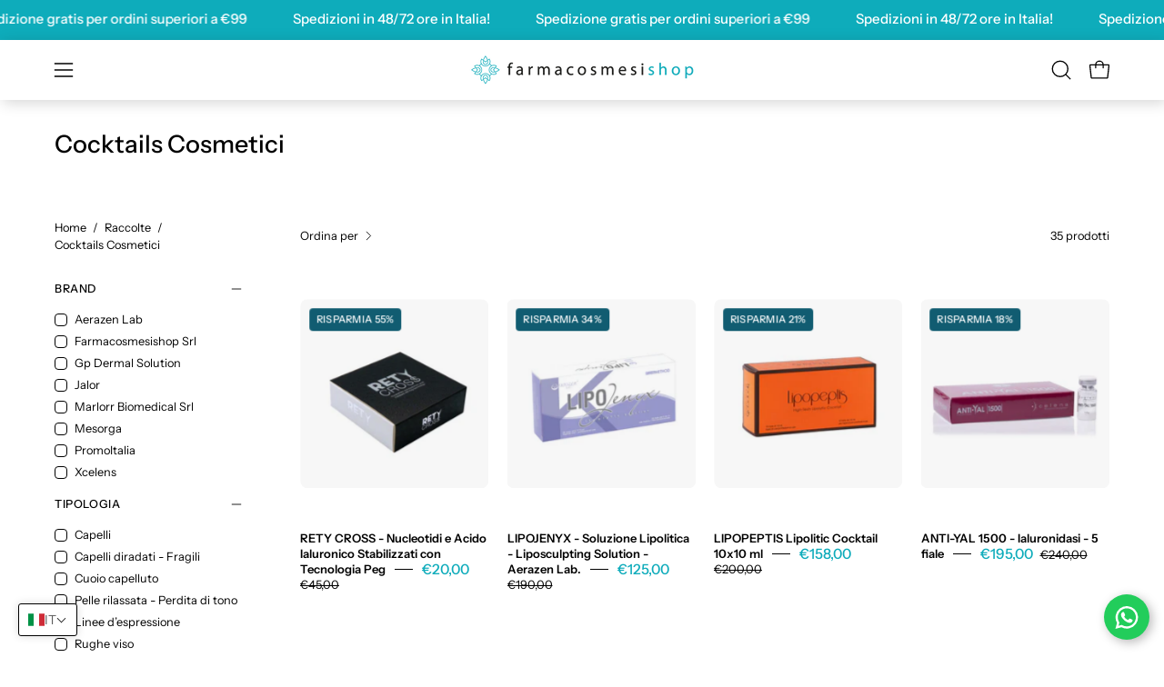

--- FILE ---
content_type: text/html; charset=utf-8
request_url: https://farmacosmesishop.com/collections/meso-cocktails
body_size: 87379
content:
<!doctype html>
<html class="no-js no-touch page-loading" lang="it">
<head>  <meta charset="utf-8">
  <meta http-equiv='X-UA-Compatible' content='IE=edge'>
  <meta name="viewport" content="width=device-width, height=device-height, initial-scale=1.0, minimum-scale=1.0">
  <link rel="canonical" href="https://farmacosmesishop.com/collections/meso-cocktails" /><link rel="preconnect" href="https://fonts.shopifycdn.com" crossorigin><link rel="preload" as="font" href="//farmacosmesishop.com/cdn/fonts/instrument_sans/instrumentsans_n4.db86542ae5e1596dbdb28c279ae6c2086c4c5bfa.woff2" type="font/woff2" crossorigin><link rel="preload" as="font" href="//farmacosmesishop.com/cdn/fonts/instrument_sans/instrumentsans_n5.1ce463e1cc056566f977610764d93d4704464858.woff2" type="font/woff2" crossorigin><link rel="preload" as="image" href="//farmacosmesishop.com/cdn/shop/t/8/assets/loading.svg?v=91665432863842511931734008503"><style data-shopify>
  .no-js.page-loading .loading-overlay,
  html:not(.page-loading) .loading-overlay { opacity: 0; visibility: hidden; pointer-events: none; animation: fadeOut 1s ease; transition: visibility 0s linear 1s; }

  .loading-overlay { position: fixed; top: 0; left: 0; z-index: 99999; width: 100vw; height: 100vh; display: flex; align-items: center; justify-content: center; background: var(--overlay-bg, var(--COLOR-BLACK-WHITE)); }</style><style data-shopify>.loader__image__holder { position: absolute; top: 0; left: 0; width: 100%; height: 100%; font-size: 0; display: none; align-items: center; justify-content: center; animation: pulse-loading 2s infinite ease-in-out; }
    .loader__image__holder:has(.loader__image--fallback) { animation: none; }
    .loading-image .loader__image__holder { display: flex; }
    .loader__image { max-width: 60px; height: auto; object-fit: contain; }
    .loading-image .loader__image--fallback { width: 150px; height: 150px; max-width: 150px; mask: var(--loading-svg) center center/contain no-repeat; background: var(--overlay-bg-svg, var(--COLOR-WHITE-BLACK)); }</style><script>
    const loadingAppearance = "once";
    const loaded = sessionStorage.getItem('loaded');

    if (loadingAppearance === 'once') {
      if (loaded === null) {
        sessionStorage.setItem('loaded', true);
        document.documentElement.classList.add('loading-image');
      }
    } else {
      document.documentElement.classList.add('loading-image');
    }
  </script><link rel="shortcut icon" href="//farmacosmesishop.com/cdn/shop/files/ico-farmacosmesi-col_32x32.jpg?v=1681981541" type="image/png" />
  <title>Cocktails Cosmetici &ndash; Farmacosmesishop Srl</title><meta name="description" content="Rivela la tua bellezza interiore con il nostro sito di cosmetica estetica. Scopri i nostri prodotti di alta qualità e lascia che la tua pelle brilli come meriti. Visita il nostro sito oggi e scopri come possiamo aiutarti ad avere una pelle sana e radiosa!">

<meta property="og:site_name" content="Farmacosmesishop Srl">
<meta property="og:url" content="https://farmacosmesishop.com/collections/meso-cocktails">
<meta property="og:title" content="Cocktails Cosmetici">
<meta property="og:type" content="product.group">
<meta property="og:description" content="Rivela la tua bellezza interiore con il nostro sito di cosmetica estetica. Scopri i nostri prodotti di alta qualità e lascia che la tua pelle brilli come meriti. Visita il nostro sito oggi e scopri come possiamo aiutarti ad avere una pelle sana e radiosa!"><meta name="twitter:card" content="summary_large_image">
<meta name="twitter:title" content="Cocktails Cosmetici">
<meta name="twitter:description" content="Rivela la tua bellezza interiore con il nostro sito di cosmetica estetica. Scopri i nostri prodotti di alta qualità e lascia che la tua pelle brilli come meriti. Visita il nostro sito oggi e scopri come possiamo aiutarti ad avere una pelle sana e radiosa!"><style data-shopify>@font-face {
  font-family: "Instrument Sans";
  font-weight: 500;
  font-style: normal;
  font-display: swap;
  src: url("//farmacosmesishop.com/cdn/fonts/instrument_sans/instrumentsans_n5.1ce463e1cc056566f977610764d93d4704464858.woff2") format("woff2"),
       url("//farmacosmesishop.com/cdn/fonts/instrument_sans/instrumentsans_n5.9079eb7bba230c9d8d8d3a7d101aa9d9f40b6d14.woff") format("woff");
}

@font-face {
  font-family: "Instrument Sans";
  font-weight: 400;
  font-style: normal;
  font-display: swap;
  src: url("//farmacosmesishop.com/cdn/fonts/instrument_sans/instrumentsans_n4.db86542ae5e1596dbdb28c279ae6c2086c4c5bfa.woff2") format("woff2"),
       url("//farmacosmesishop.com/cdn/fonts/instrument_sans/instrumentsans_n4.510f1b081e58d08c30978f465518799851ef6d8b.woff") format("woff");
}

@font-face {
  font-family: "Instrument Sans";
  font-weight: 500;
  font-style: normal;
  font-display: swap;
  src: url("//farmacosmesishop.com/cdn/fonts/instrument_sans/instrumentsans_n5.1ce463e1cc056566f977610764d93d4704464858.woff2") format("woff2"),
       url("//farmacosmesishop.com/cdn/fonts/instrument_sans/instrumentsans_n5.9079eb7bba230c9d8d8d3a7d101aa9d9f40b6d14.woff") format("woff");
}



  @font-face {
  font-family: "Instrument Sans";
  font-weight: 600;
  font-style: normal;
  font-display: swap;
  src: url("//farmacosmesishop.com/cdn/fonts/instrument_sans/instrumentsans_n6.27dc66245013a6f7f317d383a3cc9a0c347fb42d.woff2") format("woff2"),
       url("//farmacosmesishop.com/cdn/fonts/instrument_sans/instrumentsans_n6.1a71efbeeb140ec495af80aad612ad55e19e6d0e.woff") format("woff");
}




  @font-face {
  font-family: "Instrument Sans";
  font-weight: 400;
  font-style: normal;
  font-display: swap;
  src: url("//farmacosmesishop.com/cdn/fonts/instrument_sans/instrumentsans_n4.db86542ae5e1596dbdb28c279ae6c2086c4c5bfa.woff2") format("woff2"),
       url("//farmacosmesishop.com/cdn/fonts/instrument_sans/instrumentsans_n4.510f1b081e58d08c30978f465518799851ef6d8b.woff") format("woff");
}




  @font-face {
  font-family: "Instrument Sans";
  font-weight: 700;
  font-style: normal;
  font-display: swap;
  src: url("//farmacosmesishop.com/cdn/fonts/instrument_sans/instrumentsans_n7.e4ad9032e203f9a0977786c356573ced65a7419a.woff2") format("woff2"),
       url("//farmacosmesishop.com/cdn/fonts/instrument_sans/instrumentsans_n7.b9e40f166fb7639074ba34738101a9d2990bb41a.woff") format("woff");
}






  @font-face {
  font-family: "Instrument Sans";
  font-weight: 500;
  font-style: normal;
  font-display: swap;
  src: url("//farmacosmesishop.com/cdn/fonts/instrument_sans/instrumentsans_n5.1ce463e1cc056566f977610764d93d4704464858.woff2") format("woff2"),
       url("//farmacosmesishop.com/cdn/fonts/instrument_sans/instrumentsans_n5.9079eb7bba230c9d8d8d3a7d101aa9d9f40b6d14.woff") format("woff");
}




  @font-face {
  font-family: "Instrument Sans";
  font-weight: 400;
  font-style: italic;
  font-display: swap;
  src: url("//farmacosmesishop.com/cdn/fonts/instrument_sans/instrumentsans_i4.028d3c3cd8d085648c808ceb20cd2fd1eb3560e5.woff2") format("woff2"),
       url("//farmacosmesishop.com/cdn/fonts/instrument_sans/instrumentsans_i4.7e90d82df8dee29a99237cd19cc529d2206706a2.woff") format("woff");
}




  @font-face {
  font-family: "Instrument Sans";
  font-weight: 700;
  font-style: italic;
  font-display: swap;
  src: url("//farmacosmesishop.com/cdn/fonts/instrument_sans/instrumentsans_i7.d6063bb5d8f9cbf96eace9e8801697c54f363c6a.woff2") format("woff2"),
       url("//farmacosmesishop.com/cdn/fonts/instrument_sans/instrumentsans_i7.ce33afe63f8198a3ac4261b826b560103542cd36.woff") format("woff");
}




  @font-face {
  font-family: "Instrument Sans";
  font-weight: 600;
  font-style: normal;
  font-display: swap;
  src: url("//farmacosmesishop.com/cdn/fonts/instrument_sans/instrumentsans_n6.27dc66245013a6f7f317d383a3cc9a0c347fb42d.woff2") format("woff2"),
       url("//farmacosmesishop.com/cdn/fonts/instrument_sans/instrumentsans_n6.1a71efbeeb140ec495af80aad612ad55e19e6d0e.woff") format("woff");
}


:root {--COLOR-PRIMARY-OPPOSITE: #ffffff;
  --COLOR-PRIMARY-OPPOSITE-ALPHA-20: rgba(255, 255, 255, 0.2);
  --COLOR-PRIMARY-LIGHTEN-DARKEN-ALPHA-20: rgba(18, 216, 234, 0.2);
  --COLOR-PRIMARY-LIGHTEN-DARKEN-ALPHA-30: rgba(18, 216, 234, 0.3);

  --PRIMARY-BUTTONS-COLOR-BG: #0eacbb;
  --PRIMARY-BUTTONS-COLOR-TEXT: #ffffff;
  --PRIMARY-BUTTONS-COLOR-TEXT-ALPHA-10: rgba(255, 255, 255, 0.1);
  --PRIMARY-BUTTONS-COLOR-BORDER: #0eacbb;

  --PRIMARY-BUTTONS-COLOR-LIGHTEN-DARKEN: #12d8ea;

  --PRIMARY-BUTTONS-COLOR-ALPHA-05: rgba(14, 172, 187, 0.05);
  --PRIMARY-BUTTONS-COLOR-ALPHA-10: rgba(14, 172, 187, 0.1);
  --PRIMARY-BUTTONS-COLOR-ALPHA-50: rgba(14, 172, 187, 0.5);--COLOR-SECONDARY-OPPOSITE: #ffffff;
  --COLOR-SECONDARY-OPPOSITE-ALPHA-20: rgba(255, 255, 255, 0.2);
  --COLOR-SECONDARY-LIGHTEN-DARKEN-ALPHA-20: rgba(138, 138, 138, 0.2);
  --COLOR-SECONDARY-LIGHTEN-DARKEN-ALPHA-30: rgba(138, 138, 138, 0.3);

  --SECONDARY-BUTTONS-COLOR-BG: #707070;
  --SECONDARY-BUTTONS-COLOR-TEXT: #ffffff;
  --SECONDARY-BUTTONS-COLOR-TEXT-ALPHA-10: rgba(255, 255, 255, 0.1);
  --SECONDARY-BUTTONS-COLOR-BORDER: #707070;

  --SECONDARY-BUTTONS-COLOR-ALPHA-05: rgba(112, 112, 112, 0.05);
  --SECONDARY-BUTTONS-COLOR-ALPHA-10: rgba(112, 112, 112, 0.1);
  --SECONDARY-BUTTONS-COLOR-ALPHA-50: rgba(112, 112, 112, 0.5);--OUTLINE-BUTTONS-PRIMARY-BG: transparent;
  --OUTLINE-BUTTONS-PRIMARY-TEXT: #0eacbb;
  --OUTLINE-BUTTONS-PRIMARY-TEXT-ALPHA-10: rgba(14, 172, 187, 0.1);
  --OUTLINE-BUTTONS-PRIMARY-BORDER: #0eacbb;
  --OUTLINE-BUTTONS-PRIMARY-BG-HOVER: rgba(18, 216, 234, 0.2);

  --OUTLINE-BUTTONS-SECONDARY-BG: transparent;
  --OUTLINE-BUTTONS-SECONDARY-TEXT: #707070;
  --OUTLINE-BUTTONS-SECONDARY-TEXT-ALPHA-10: rgba(112, 112, 112, 0.1);
  --OUTLINE-BUTTONS-SECONDARY-BORDER: #707070;
  --OUTLINE-BUTTONS-SECONDARY-BG-HOVER: rgba(138, 138, 138, 0.2);

  --OUTLINE-BUTTONS-WHITE-BG: transparent;
  --OUTLINE-BUTTONS-WHITE-TEXT: #ffffff;
  --OUTLINE-BUTTONS-WHITE-TEXT-ALPHA-10: rgba(255, 255, 255, 0.1);
  --OUTLINE-BUTTONS-WHITE-BORDER: #ffffff;

  --OUTLINE-BUTTONS-BLACK-BG: transparent;
  --OUTLINE-BUTTONS-BLACK-TEXT: #000000;
  --OUTLINE-BUTTONS-BLACK-TEXT-ALPHA-10: rgba(0, 0, 0, 0.1);
  --OUTLINE-BUTTONS-BLACK-BORDER: #000000;--OUTLINE-SOLID-BUTTONS-PRIMARY-BG: #0eacbb;
  --OUTLINE-SOLID-BUTTONS-PRIMARY-TEXT: #ffffff;
  --OUTLINE-SOLID-BUTTONS-PRIMARY-TEXT-ALPHA-10: rgba(255, 255, 255, 0.1);
  --OUTLINE-SOLID-BUTTONS-PRIMARY-BORDER: #ffffff;
  --OUTLINE-SOLID-BUTTONS-PRIMARY-BG-HOVER: rgba(255, 255, 255, 0.2);

  --OUTLINE-SOLID-BUTTONS-SECONDARY-BG: #707070;
  --OUTLINE-SOLID-BUTTONS-SECONDARY-TEXT: #ffffff;
  --OUTLINE-SOLID-BUTTONS-SECONDARY-TEXT-ALPHA-10: rgba(255, 255, 255, 0.1);
  --OUTLINE-SOLID-BUTTONS-SECONDARY-BORDER: #ffffff;
  --OUTLINE-SOLID-BUTTONS-SECONDARY-BG-HOVER: rgba(255, 255, 255, 0.2);

  --OUTLINE-SOLID-BUTTONS-WHITE-BG: #ffffff;
  --OUTLINE-SOLID-BUTTONS-WHITE-TEXT: #000000;
  --OUTLINE-SOLID-BUTTONS-WHITE-TEXT-ALPHA-10: rgba(0, 0, 0, 0.1);
  --OUTLINE-SOLID-BUTTONS-WHITE-BORDER: #000000;

  --OUTLINE-SOLID-BUTTONS-BLACK-BG: #000000;
  --OUTLINE-SOLID-BUTTONS-BLACK-TEXT: #ffffff;
  --OUTLINE-SOLID-BUTTONS-BLACK-TEXT-ALPHA-10: rgba(255, 255, 255, 0.1);
  --OUTLINE-SOLID-BUTTONS-BLACK-BORDER: #ffffff;--COLOR-HEADING: #000000;
  --COLOR-TEXT: #000;
  --COLOR-TEXT-DARKEN: #000000;
  --COLOR-TEXT-LIGHTEN: #333333;
  --COLOR-TEXT-ALPHA-5: rgba(0, 0, 0, 0.05);
  --COLOR-TEXT-ALPHA-8: rgba(0, 0, 0, 0.08);
  --COLOR-TEXT-ALPHA-10: rgba(0, 0, 0, 0.1);
  --COLOR-TEXT-ALPHA-15: rgba(0, 0, 0, 0.15);
  --COLOR-TEXT-ALPHA-20: rgba(0, 0, 0, 0.2);
  --COLOR-TEXT-ALPHA-25: rgba(0, 0, 0, 0.25);
  --COLOR-TEXT-ALPHA-50: rgba(0, 0, 0, 0.5);
  --COLOR-TEXT-ALPHA-60: rgba(0, 0, 0, 0.6);
  --COLOR-TEXT-ALPHA-85: rgba(0, 0, 0, 0.85);

  --COLOR-BG: #ffffff;
  --COLOR-BG-ALPHA-25: rgba(255, 255, 255, 0.25);
  --COLOR-BG-ALPHA-35: rgba(255, 255, 255, 0.35);
  --COLOR-BG-ALPHA-60: rgba(255, 255, 255, 0.6);
  --COLOR-BG-ALPHA-65: rgba(255, 255, 255, 0.65);
  --COLOR-BG-ALPHA-85: rgba(255, 255, 255, 0.85);
  --COLOR-BG-DARKEN: #e6e6e6;
  --COLOR-BG-LIGHTEN-DARKEN: #e6e6e6;
  --COLOR-BG-LIGHTEN-DARKEN-SHIMMER-BG: #fafafa;
  --COLOR-BG-LIGHTEN-DARKEN-SHIMMER-EFFECT: #f5f5f5;
  --COLOR-BG-LIGHTEN-DARKEN-SHIMMER-ENHANCEMENT: #000000;
  --COLOR-BG-LIGHTEN-DARKEN-FOREGROUND: #f7f7f7;
  --COLOR-BG-LIGHTEN-DARKEN-HIGHLIGHT: #eef6f7;
  --COLOR-BG-LIGHTEN-DARKEN-SEARCH-LOADER: #cccccc;
  --COLOR-BG-LIGHTEN-DARKEN-SEARCH-LOADER-LINE: #e6e6e6;
  --COLOR-BG-LIGHTEN-DARKEN-2: #cdcdcd;
  --COLOR-BG-LIGHTEN-DARKEN-3: #c0c0c0;
  --COLOR-BG-LIGHTEN-DARKEN-4: #b3b3b3;
  --COLOR-BG-LIGHTEN-DARKEN-5: #a6a6a6;
  --COLOR-BG-LIGHTEN-DARKEN-6: #9a9a9a;
  --COLOR-BG-LIGHTEN-DARKEN-CONTRAST: #b3b3b3;
  --COLOR-BG-LIGHTEN-DARKEN-CONTRAST-2: #a6a6a6;
  --COLOR-BG-LIGHTEN-DARKEN-CONTRAST-3: #999999;
  --COLOR-BG-LIGHTEN-DARKEN-CONTRAST-4: #8c8c8c;
  --COLOR-BG-LIGHTEN-DARKEN-CONTRAST-5: #808080;
  --COLOR-BG-LIGHTEN-DARKEN-CONTRAST-6: #737373;

  --COLOR-BG-SECONDARY: #eef6f7;
  --COLOR-BG-SECONDARY-LIGHTEN-DARKEN: #cbe4e7;
  --COLOR-BG-SECONDARY-LIGHTEN-DARKEN-CONTRAST: #4a939c;

  --COLOR-INPUT-BG: #ffffff;

  --COLOR-ACCENT: #0eacbb;
  --COLOR-ACCENT-TEXT: #fff;
  --COLOR-ACCENT-MIX-ALPHA: rgba(7, 86, 94, 0.1);

  --COLOR-BORDER: #707070;
  --COLOR-BORDER-ALPHA-15: rgba(112, 112, 112, 0.15);
  --COLOR-BORDER-ALPHA-30: rgba(112, 112, 112, 0.3);
  --COLOR-BORDER-ALPHA-50: rgba(112, 112, 112, 0.5);
  --COLOR-BORDER-ALPHA-65: rgba(112, 112, 112, 0.65);
  --COLOR-BORDER-LIGHTEN-DARKEN: #bdbdbd;
  --COLOR-BORDER-HAIRLINE: #f7f7f7;

  --COLOR-SALE-BG: #4f6a46;
  --COLOR-SALE-TEXT: #ffffff;
  --COLOR-CUSTOM-BG: #e5f18b;
  --COLOR-CUSTOM-TEXT: #000000;
  --COLOR-SOLD-BG: #f1f0ec;
  --COLOR-SOLD-TEXT: #000000;
  --COLOR-SAVING-BG: #115c71;
  --COLOR-SAVING-TEXT: #fff;

  --COLOR-WHITE-BLACK: #fff;
  --COLOR-BLACK-WHITE: #000;
  --COLOR-BLACK-WHITE-ALPHA-25: rgba(0, 0, 0, 0.25);
  --COLOR-BLACK-WHITE-ALPHA-34: rgba(0, 0, 0, 0.34);
  --COLOR-BG-OVERLAY: rgba(255, 255, 255, 0.5);--COLOR-DISABLED-GREY: rgba(0, 0, 0, 0.05);
  --COLOR-DISABLED-GREY-DARKEN: rgba(0, 0, 0, 0.45);
  --COLOR-ERROR: #D02E2E;
  --COLOR-ERROR-BG: #f3cbcb;
  --COLOR-SUCCESS: #56AD6A;
  --COLOR-SUCCESS-BG: #ECFEF0;
  --COLOR-WARN: #ECBD5E;
  --COLOR-TRANSPARENT: rgba(255, 255, 255, 0);

  --COLOR-WHITE: #ffffff;
  --COLOR-WHITE-DARKEN: #f2f2f2;
  --COLOR-WHITE-ALPHA-10: rgba(255, 255, 255, 0.1);
  --COLOR-WHITE-ALPHA-20: rgba(255, 255, 255, 0.2);
  --COLOR-WHITE-ALPHA-25: rgba(255, 255, 255, 0.25);
  --COLOR-WHITE-ALPHA-50: rgba(255, 255, 255, 0.5);
  --COLOR-WHITE-ALPHA-60: rgba(255, 255, 255, 0.6);
  --COLOR-BLACK: #000000;
  --COLOR-BLACK-LIGHTEN: #1a1a1a;
  --COLOR-BLACK-ALPHA-10: rgba(0, 0, 0, 0.1);
  --COLOR-BLACK-ALPHA-20: rgba(0, 0, 0, 0.2);
  --COLOR-BLACK-ALPHA-25: rgba(0, 0, 0, 0.25);
  --COLOR-BLACK-ALPHA-50: rgba(0, 0, 0, 0.5);
  --COLOR-BLACK-ALPHA-60: rgba(0, 0, 0, 0.6);--FONT-STACK-BODY: "Instrument Sans", sans-serif;
  --FONT-STYLE-BODY: normal;
  --FONT-STYLE-BODY-ITALIC: italic;
  --FONT-ADJUST-BODY: 1.0;

  --FONT-WEIGHT-BODY: 400;
  --FONT-WEIGHT-BODY-LIGHT: 300;
  --FONT-WEIGHT-BODY-MEDIUM: 700;
  --FONT-WEIGHT-BODY-BOLD: 500;

  --FONT-STACK-HEADING: "Instrument Sans", sans-serif;
  --FONT-STYLE-HEADING: normal;
  --FONT-STYLE-HEADING-ITALIC: italic;
  --FONT-ADJUST-HEADING: 0.8;

  --FONT-WEIGHT-HEADING: 500;
  --FONT-WEIGHT-HEADING-LIGHT: 400;
  --FONT-WEIGHT-HEADING-MEDIUM: 700;
  --FONT-WEIGHT-HEADING-BOLD: 600;

  --FONT-STACK-NAV: "Instrument Sans", sans-serif;
  --FONT-STYLE-NAV: normal;
  --FONT-STYLE-NAV-ITALIC: italic;
  --FONT-ADJUST-NAV: 0.95;
  --FONT-ADJUST-NAV-TOP-LEVEL: 0.8;

  --FONT-WEIGHT-NAV: 500;
  --FONT-WEIGHT-NAV-LIGHT: 400;
  --FONT-WEIGHT-NAV-MEDIUM: 700;
  --FONT-WEIGHT-NAV-BOLD: 600;

  --FONT-ADJUST-PRODUCT-GRID: 0.9;
  --FONT-ADJUST-PRODUCT-GRID-HEADING: 0.9;

  --FONT-ADJUST-BADGES: 1.0;

  --FONT-STACK-BUTTON: "Instrument Sans", sans-serif;
  --FONT-STYLE-BUTTON: normal;
  --FONT-STYLE-BUTTON-ITALIC: italic;
  --FONT-ADJUST-BUTTON: 0.8;

  --FONT-WEIGHT-BUTTON: 400;
  --FONT-WEIGHT-BUTTON-MEDIUM: 700;
  --FONT-WEIGHT-BUTTON-BOLD: 500;

  --FONT-STACK-SUBHEADING: "Instrument Sans", sans-serif;
  --FONT-STYLE-SUBHEADING: normal;
  --FONT-ADJUST-SUBHEADING: 1.0;

  --FONT-WEIGHT-SUBHEADING: 500;
  --FONT-WEIGHT-SUBHEADING-BOLD: 600;

  --FONT-STACK-LABEL: "Instrument Sans", sans-serif;
  --FONT-STYLE-LABEL: normal;
  --FONT-ADJUST-LABEL: 0.65;

  --FONT-WEIGHT-LABEL: 500;

  --LETTER-SPACING-NAV: 0.075em;
  --LETTER-SPACING-SUBHEADING: 0.025em;
  --LETTER-SPACING-BUTTON: 0.125em;
  --LETTER-SPACING-LABEL: 0.05em;

  --BUTTON-TEXT-CAPS: uppercase;
  --HEADING-TEXT-CAPS: none;
  --SUBHEADING-TEXT-CAPS: uppercase;
  --LABEL-TEXT-CAPS: uppercase;--FONT-SIZE-INPUT: 1.0rem;--RADIUS: 30px;
  --RADIUS-SMALL: 22px;
  --RADIUS-TINY: 14px;
  --RADIUS-BADGE: 3px;
  --RADIUS-CHECKBOX: 4px;
  --RADIUS-TEXTAREA: 8px;--PRODUCT-MEDIA-PADDING-TOP: 130.0%;--BORDER-WIDTH: 1px;--STROKE-WIDTH: 12px;--SITE-WIDTH: 1440px;
  --SITE-WIDTH-NARROW: 840px;--COLOR-UPSELLS-BG: #0eacbb;
  --COLOR-UPSELLS-TEXT: #ffffff;
  --COLOR-UPSELLS-TEXT-LIGHTEN: #ffffff;
  --COLOR-UPSELLS-DISABLED-GREY-DARKEN: rgba(255, 255, 255, 0.45);
  --UPSELLS-HEIGHT: 155px;
  --UPSELLS-IMAGE-WIDTH: 40%;--ICON-ARROW-RIGHT: url( "//farmacosmesishop.com/cdn/shop/t/8/assets/icon-chevron-right.svg?v=115618353204357621731734008503" );--loading-svg: url( "//farmacosmesishop.com/cdn/shop/t/8/assets/loading.svg?v=91665432863842511931734008503" );
  --icon-check: url( "//farmacosmesishop.com/cdn/shop/t/8/assets/icon-check.svg?v=175316081881880408121734008503" );
  --icon-check-swatch: url( "//farmacosmesishop.com/cdn/shop/t/8/assets/icon-check-swatch.svg?v=131897745589030387781734008503" );
  --icon-zoom-in: url( "//farmacosmesishop.com/cdn/shop/t/8/assets/icon-zoom-in.svg?v=157433013461716915331734008503" );
  --icon-zoom-out: url( "//farmacosmesishop.com/cdn/shop/t/8/assets/icon-zoom-out.svg?v=164909107869959372931734008503" );--collection-sticky-bar-height: 0px;
  --collection-image-padding-top: 60%;

  --drawer-width: 400px;
  --drawer-transition: transform 0.4s cubic-bezier(0.46, 0.01, 0.32, 1);--gutter: 60px;
  --gutter-mobile: 20px;
  --grid-gutter: 20px;
  --grid-gutter-mobile: 35px;--inner: 20px;
  --inner-tablet: 18px;
  --inner-mobile: 16px;--grid: repeat(4, minmax(0, 1fr));
  --grid-tablet: repeat(3, minmax(0, 1fr));
  --grid-mobile: repeat(2, minmax(0, 1fr));
  --megamenu-grid: repeat(4, minmax(0, 1fr));
  --grid-row: 1 / span 4;--scrollbar-width: 0px;--overlay: #000;
  --overlay-opacity: 1;--swatch-width: 38px;
  --swatch-height: 26px;
  --swatch-size: 32px;
  --swatch-size-mobile: 30px;

  
  --move-offset: 20px;

  
  --autoplay-speed: 2200ms;

  
--filter-bg: brightness(.97);
  --product-filter-bg: brightness(.97);
  }</style><link href="//farmacosmesishop.com/cdn/shop/t/8/assets/theme.css?v=90804557687722697131734008503" rel="stylesheet" type="text/css" media="all" /><link href="//farmacosmesishop.com/cdn/shop/t/8/assets/custom.css?v=89808756111112877841767956141" rel="stylesheet" type="text/css" media="all" /><script type="text/javascript">
    if (window.MSInputMethodContext && document.documentMode) {
      var scripts = document.getElementsByTagName('script')[0];
      var polyfill = document.createElement("script");
      polyfill.defer = true;
      polyfill.src = "//farmacosmesishop.com/cdn/shop/t/8/assets/ie11.js?v=164037955086922138091734008503";

      scripts.parentNode.insertBefore(polyfill, scripts);

      document.documentElement.classList.add('ie11');
    } else {
      document.documentElement.className = document.documentElement.className.replace('no-js', 'js');
    }

    let root = '/';
    if (root[root.length - 1] !== '/') {
      root = `${root}/`;
    }

    window.theme = {
      routes: {
        root: root,
        cart_url: "\/cart",
        cart_add_url: "\/cart\/add",
        cart_change_url: "\/cart\/change",
        shop_url: "https:\/\/farmacosmesishop.com",
        searchUrl: '/search',
        predictiveSearchUrl: '/search/suggest',
        product_recommendations_url: "\/recommendations\/products"
      },
      assets: {
        photoswipe: '//farmacosmesishop.com/cdn/shop/t/8/assets/photoswipe.js?v=162613001030112971491734008503',
        smoothscroll: '//farmacosmesishop.com/cdn/shop/t/8/assets/smoothscroll.js?v=37906625415260927261734008503',
        no_image: "//farmacosmesishop.com/cdn/shopifycloud/storefront/assets/no-image-2048-a2addb12_1024x.gif",
        swatches: '//farmacosmesishop.com/cdn/shop/t/8/assets/swatches.json?v=108341084980828767351734008503',
        base: "//farmacosmesishop.com/cdn/shop/t/8/assets/"
      },
      strings: {
        add_to_cart: "Aggiungi al carrello",
        cart_acceptance_error: "Devi accettare i nostri termini e condizioni.",
        cart_empty: "Il tuo carrello è attualmente vuoto.",
        cart_price: "Prezzo",
        cart_quantity: "Quantità",
        cart_items_one: "{{ count }} articolo",
        cart_items_many: "{{ count }} articoli",
        cart_title: "Carrello",
        cart_total: "Totale",
        continue_shopping: "Continua ad acquistare",
        free: "Gratis",
        limit_error: "Apparentemente non abbiamo scorte sufficienti di questo prodotto.",
        preorder: "Preordina",
        remove: "Rimuovi",
        sale_badge_text: "In Offerta",
        saving_badge: "Risparmia {{ discount }}",
        saving_up_to_badge: "Risparmia fino a {{ discount }}",
        sold_out: "Esaurito",
        subscription: "Iscrizione",
        unavailable: "Non disponibile",
        unit_price_label: "Prezzo unità",
        unit_price_separator: "per",
        zero_qty_error: "La quantità deve essere maggiore di 0.",
        delete_confirm: "Confermi di voler eliminare questo indirizzo?",
        newsletter_product_availability: "Avvisami quando è disponibile"
      },
      icons: {
        plus: '<svg aria-hidden="true" focusable="false" role="presentation" class="icon icon-toggle-plus" viewBox="0 0 192 192"><path d="M30 96h132M96 30v132" stroke="currentColor" stroke-linecap="round" stroke-linejoin="round"/></svg>',
        minus: '<svg aria-hidden="true" focusable="false" role="presentation" class="icon icon-toggle-minus" viewBox="0 0 192 192"><path d="M30 96h132" stroke="currentColor" stroke-linecap="round" stroke-linejoin="round"/></svg>',
        close: '<svg aria-hidden="true" focusable="false" role="presentation" class="icon icon-close" viewBox="0 0 192 192"><path d="M150 42 42 150M150 150 42 42" stroke="currentColor" stroke-linecap="round" stroke-linejoin="round"/></svg>'
      },
      settings: {
        animationsEnabled: true,
        cartType: "drawer",
        enableAcceptTerms: false,
        enableInfinityScroll: false,
        enablePaymentButton: true,
        gridImageSize: "contain",
        gridImageAspectRatio: 1.3,
        mobileMenuBehaviour: "link",
        productGridHover: "image",
        savingBadgeType: "percentage",
        showSaleBadge: true,
        showSoldBadge: true,
        showSavingBadge: true,
        quickBuy: "quick_buy",
        suggestArticles: false,
        suggestCollections: true,
        suggestProducts: true,
        suggestPages: false,
        suggestionsResultsLimit: 10,
        currency_code_enable: false,
        hideInventoryCount: true,
        colorSwatchesType: "theme",
        atcButtonShowPrice: false,
      },
      sizes: {
        mobile: 480,
        small: 768,
        large: 1024,
        widescreen: 1440
      },
      moneyFormat: "€{{amount_with_comma_separator}}",
      moneyWithCurrencyFormat: "€{{amount_with_comma_separator}} EUR",
      subtotal: 0,
      current_iso_code: "EUR",
      info: {
        name: 'Palo Alto'
      },
      version: '6.0.0'
    };
    window.PaloAlto = window.PaloAlto || {};
    window.slate = window.slate || {};
    window.isHeaderTransparent = false;
    window.stickyHeaderHeight = 60;
    window.lastWindowWidth = window.innerWidth || document.documentElement.clientWidth;
  </script><script src="//farmacosmesishop.com/cdn/shop/t/8/assets/vendor.js?v=164905933048751944601734008503" defer="defer"></script>
  <script src="//farmacosmesishop.com/cdn/shop/t/8/assets/theme.js?v=24589599551163262791734008503" defer="defer"></script><script>window.performance && window.performance.mark && window.performance.mark('shopify.content_for_header.start');</script><meta name="facebook-domain-verification" content="j8fa90vss08oyzsqv7ke3wyo0mfzte">
<meta id="shopify-digital-wallet" name="shopify-digital-wallet" content="/74743742756/digital_wallets/dialog">
<meta name="shopify-requires-components" content="true" product-ids="15216421601664">
<meta name="shopify-checkout-api-token" content="a73a6dcb690b215ff957f47999bd10d9">
<meta id="in-context-paypal-metadata" data-shop-id="74743742756" data-venmo-supported="false" data-environment="production" data-locale="it_IT" data-paypal-v4="true" data-currency="EUR">
<link rel="alternate" type="application/atom+xml" title="Feed" href="/collections/meso-cocktails.atom" />
<link rel="alternate" hreflang="x-default" href="https://farmacosmesishop.com/collections/meso-cocktails">
<link rel="alternate" hreflang="it-IT" href="https://farmacosmesishop.com/collections/meso-cocktails">
<link rel="alternate" hreflang="en-IT" href="https://farmacosmesishop.com/en/collections/meso-cocktails">
<link rel="alternate" hreflang="de-IT" href="https://farmacosmesishop.com/de/collections/meso-cocktails">
<link rel="alternate" hreflang="es-IT" href="https://farmacosmesishop.com/es/collections/meso-cocktails">
<link rel="alternate" hreflang="pl-IT" href="https://farmacosmesishop.com/pl/collections/meso-cocktails">
<link rel="alternate" hreflang="el-IT" href="https://farmacosmesishop.com/el/collections/meso-cocktails">
<link rel="alternate" hreflang="fr-IT" href="https://farmacosmesishop.com/fr/collections/meso-cocktails">
<link rel="alternate" type="application/json+oembed" href="https://farmacosmesishop.com/collections/meso-cocktails.oembed">
<script async="async" src="/checkouts/internal/preloads.js?locale=it-IT"></script>
<script id="shopify-features" type="application/json">{"accessToken":"a73a6dcb690b215ff957f47999bd10d9","betas":["rich-media-storefront-analytics"],"domain":"farmacosmesishop.com","predictiveSearch":true,"shopId":74743742756,"locale":"it"}</script>
<script>var Shopify = Shopify || {};
Shopify.shop = "farmacosmesi.myshopify.com";
Shopify.locale = "it";
Shopify.currency = {"active":"EUR","rate":"1.0"};
Shopify.country = "IT";
Shopify.theme = {"name":"Farmacosmesi_Palo Alto rev 02","id":175906587008,"schema_name":"Palo Alto","schema_version":"6.0.0","theme_store_id":777,"role":"main"};
Shopify.theme.handle = "null";
Shopify.theme.style = {"id":null,"handle":null};
Shopify.cdnHost = "farmacosmesishop.com/cdn";
Shopify.routes = Shopify.routes || {};
Shopify.routes.root = "/";</script>
<script type="module">!function(o){(o.Shopify=o.Shopify||{}).modules=!0}(window);</script>
<script>!function(o){function n(){var o=[];function n(){o.push(Array.prototype.slice.apply(arguments))}return n.q=o,n}var t=o.Shopify=o.Shopify||{};t.loadFeatures=n(),t.autoloadFeatures=n()}(window);</script>
<script id="shop-js-analytics" type="application/json">{"pageType":"collection"}</script>
<script defer="defer" async type="module" src="//farmacosmesishop.com/cdn/shopifycloud/shop-js/modules/v2/client.init-shop-cart-sync_CMJqCr78.it.esm.js"></script>
<script defer="defer" async type="module" src="//farmacosmesishop.com/cdn/shopifycloud/shop-js/modules/v2/chunk.common_Dcn2QxEd.esm.js"></script>
<script defer="defer" async type="module" src="//farmacosmesishop.com/cdn/shopifycloud/shop-js/modules/v2/chunk.modal_C0MPLyYd.esm.js"></script>
<script type="module">
  await import("//farmacosmesishop.com/cdn/shopifycloud/shop-js/modules/v2/client.init-shop-cart-sync_CMJqCr78.it.esm.js");
await import("//farmacosmesishop.com/cdn/shopifycloud/shop-js/modules/v2/chunk.common_Dcn2QxEd.esm.js");
await import("//farmacosmesishop.com/cdn/shopifycloud/shop-js/modules/v2/chunk.modal_C0MPLyYd.esm.js");

  window.Shopify.SignInWithShop?.initShopCartSync?.({"fedCMEnabled":true,"windoidEnabled":true});

</script>
<script>(function() {
  var isLoaded = false;
  function asyncLoad() {
    if (isLoaded) return;
    isLoaded = true;
    var urls = ["https:\/\/configs.carthike.com\/carthike.js?shop=farmacosmesi.myshopify.com","https:\/\/cdn.hextom.com\/js\/eventpromotionbar.js?shop=farmacosmesi.myshopify.com","https:\/\/ecommplugins-scripts.trustpilot.com\/v2.1\/js\/header.min.js?settings=eyJrZXkiOiJDTHZGZTNNTEpsZWdSblhKIiwicyI6Im5vbmUifQ==\u0026shop=farmacosmesi.myshopify.com","https:\/\/ecommplugins-scripts.trustpilot.com\/v2.1\/js\/success.min.js?settings=eyJrZXkiOiJDTHZGZTNNTEpsZWdSblhKIiwicyI6Im5vbmUiLCJ0IjpbIm9yZGVycy9mdWxmaWxsZWQiXSwidiI6IiIsImEiOiIifQ==\u0026shop=farmacosmesi.myshopify.com","https:\/\/ecommplugins-trustboxsettings.trustpilot.com\/farmacosmesi.myshopify.com.js?settings=1753687660278\u0026shop=farmacosmesi.myshopify.com","https:\/\/omnisnippet1.com\/platforms\/shopify.js?source=scriptTag\u0026v=2025-05-15T12\u0026shop=farmacosmesi.myshopify.com","https:\/\/api.fastbundle.co\/scripts\/src.js?shop=farmacosmesi.myshopify.com","https:\/\/api.fastbundle.co\/scripts\/script_tag.js?shop=farmacosmesi.myshopify.com","https:\/\/widget.trustpilot.com\/bootstrap\/v5\/tp.widget.sync.bootstrap.min.js?shop=farmacosmesi.myshopify.com","https:\/\/cdn.shopify.com\/s\/files\/1\/0747\/4374\/2756\/t\/8\/assets\/loy_74743742756.js?v=1757524018\u0026shop=farmacosmesi.myshopify.com"];
    for (var i = 0; i < urls.length; i++) {
      var s = document.createElement('script');
      s.type = 'text/javascript';
      s.async = true;
      s.src = urls[i];
      var x = document.getElementsByTagName('script')[0];
      x.parentNode.insertBefore(s, x);
    }
  };
  if(window.attachEvent) {
    window.attachEvent('onload', asyncLoad);
  } else {
    window.addEventListener('load', asyncLoad, false);
  }
})();</script>
<script id="__st">var __st={"a":74743742756,"offset":3600,"reqid":"22d5898f-373e-4be5-b4af-cb8c6a2e786b-1769538764","pageurl":"farmacosmesishop.com\/collections\/meso-cocktails","u":"2c2aed6aa3bc","p":"collection","rtyp":"collection","rid":445010542884};</script>
<script>window.ShopifyPaypalV4VisibilityTracking = true;</script>
<script id="captcha-bootstrap">!function(){'use strict';const t='contact',e='account',n='new_comment',o=[[t,t],['blogs',n],['comments',n],[t,'customer']],c=[[e,'customer_login'],[e,'guest_login'],[e,'recover_customer_password'],[e,'create_customer']],r=t=>t.map((([t,e])=>`form[action*='/${t}']:not([data-nocaptcha='true']) input[name='form_type'][value='${e}']`)).join(','),a=t=>()=>t?[...document.querySelectorAll(t)].map((t=>t.form)):[];function s(){const t=[...o],e=r(t);return a(e)}const i='password',u='form_key',d=['recaptcha-v3-token','g-recaptcha-response','h-captcha-response',i],f=()=>{try{return window.sessionStorage}catch{return}},m='__shopify_v',_=t=>t.elements[u];function p(t,e,n=!1){try{const o=window.sessionStorage,c=JSON.parse(o.getItem(e)),{data:r}=function(t){const{data:e,action:n}=t;return t[m]||n?{data:e,action:n}:{data:t,action:n}}(c);for(const[e,n]of Object.entries(r))t.elements[e]&&(t.elements[e].value=n);n&&o.removeItem(e)}catch(o){console.error('form repopulation failed',{error:o})}}const l='form_type',E='cptcha';function T(t){t.dataset[E]=!0}const w=window,h=w.document,L='Shopify',v='ce_forms',y='captcha';let A=!1;((t,e)=>{const n=(g='f06e6c50-85a8-45c8-87d0-21a2b65856fe',I='https://cdn.shopify.com/shopifycloud/storefront-forms-hcaptcha/ce_storefront_forms_captcha_hcaptcha.v1.5.2.iife.js',D={infoText:'Protetto da hCaptcha',privacyText:'Privacy',termsText:'Termini'},(t,e,n)=>{const o=w[L][v],c=o.bindForm;if(c)return c(t,g,e,D).then(n);var r;o.q.push([[t,g,e,D],n]),r=I,A||(h.body.append(Object.assign(h.createElement('script'),{id:'captcha-provider',async:!0,src:r})),A=!0)});var g,I,D;w[L]=w[L]||{},w[L][v]=w[L][v]||{},w[L][v].q=[],w[L][y]=w[L][y]||{},w[L][y].protect=function(t,e){n(t,void 0,e),T(t)},Object.freeze(w[L][y]),function(t,e,n,w,h,L){const[v,y,A,g]=function(t,e,n){const i=e?o:[],u=t?c:[],d=[...i,...u],f=r(d),m=r(i),_=r(d.filter((([t,e])=>n.includes(e))));return[a(f),a(m),a(_),s()]}(w,h,L),I=t=>{const e=t.target;return e instanceof HTMLFormElement?e:e&&e.form},D=t=>v().includes(t);t.addEventListener('submit',(t=>{const e=I(t);if(!e)return;const n=D(e)&&!e.dataset.hcaptchaBound&&!e.dataset.recaptchaBound,o=_(e),c=g().includes(e)&&(!o||!o.value);(n||c)&&t.preventDefault(),c&&!n&&(function(t){try{if(!f())return;!function(t){const e=f();if(!e)return;const n=_(t);if(!n)return;const o=n.value;o&&e.removeItem(o)}(t);const e=Array.from(Array(32),(()=>Math.random().toString(36)[2])).join('');!function(t,e){_(t)||t.append(Object.assign(document.createElement('input'),{type:'hidden',name:u})),t.elements[u].value=e}(t,e),function(t,e){const n=f();if(!n)return;const o=[...t.querySelectorAll(`input[type='${i}']`)].map((({name:t})=>t)),c=[...d,...o],r={};for(const[a,s]of new FormData(t).entries())c.includes(a)||(r[a]=s);n.setItem(e,JSON.stringify({[m]:1,action:t.action,data:r}))}(t,e)}catch(e){console.error('failed to persist form',e)}}(e),e.submit())}));const S=(t,e)=>{t&&!t.dataset[E]&&(n(t,e.some((e=>e===t))),T(t))};for(const o of['focusin','change'])t.addEventListener(o,(t=>{const e=I(t);D(e)&&S(e,y())}));const B=e.get('form_key'),M=e.get(l),P=B&&M;t.addEventListener('DOMContentLoaded',(()=>{const t=y();if(P)for(const e of t)e.elements[l].value===M&&p(e,B);[...new Set([...A(),...v().filter((t=>'true'===t.dataset.shopifyCaptcha))])].forEach((e=>S(e,t)))}))}(h,new URLSearchParams(w.location.search),n,t,e,['guest_login'])})(!0,!0)}();</script>
<script integrity="sha256-4kQ18oKyAcykRKYeNunJcIwy7WH5gtpwJnB7kiuLZ1E=" data-source-attribution="shopify.loadfeatures" defer="defer" src="//farmacosmesishop.com/cdn/shopifycloud/storefront/assets/storefront/load_feature-a0a9edcb.js" crossorigin="anonymous"></script>
<script data-source-attribution="shopify.dynamic_checkout.dynamic.init">var Shopify=Shopify||{};Shopify.PaymentButton=Shopify.PaymentButton||{isStorefrontPortableWallets:!0,init:function(){window.Shopify.PaymentButton.init=function(){};var t=document.createElement("script");t.src="https://farmacosmesishop.com/cdn/shopifycloud/portable-wallets/latest/portable-wallets.it.js",t.type="module",document.head.appendChild(t)}};
</script>
<script data-source-attribution="shopify.dynamic_checkout.buyer_consent">
  function portableWalletsHideBuyerConsent(e){var t=document.getElementById("shopify-buyer-consent"),n=document.getElementById("shopify-subscription-policy-button");t&&n&&(t.classList.add("hidden"),t.setAttribute("aria-hidden","true"),n.removeEventListener("click",e))}function portableWalletsShowBuyerConsent(e){var t=document.getElementById("shopify-buyer-consent"),n=document.getElementById("shopify-subscription-policy-button");t&&n&&(t.classList.remove("hidden"),t.removeAttribute("aria-hidden"),n.addEventListener("click",e))}window.Shopify?.PaymentButton&&(window.Shopify.PaymentButton.hideBuyerConsent=portableWalletsHideBuyerConsent,window.Shopify.PaymentButton.showBuyerConsent=portableWalletsShowBuyerConsent);
</script>
<script data-source-attribution="shopify.dynamic_checkout.cart.bootstrap">document.addEventListener("DOMContentLoaded",(function(){function t(){return document.querySelector("shopify-accelerated-checkout-cart, shopify-accelerated-checkout")}if(t())Shopify.PaymentButton.init();else{new MutationObserver((function(e,n){t()&&(Shopify.PaymentButton.init(),n.disconnect())})).observe(document.body,{childList:!0,subtree:!0})}}));
</script>
<link id="shopify-accelerated-checkout-styles" rel="stylesheet" media="screen" href="https://farmacosmesishop.com/cdn/shopifycloud/portable-wallets/latest/accelerated-checkout-backwards-compat.css" crossorigin="anonymous">
<style id="shopify-accelerated-checkout-cart">
        #shopify-buyer-consent {
  margin-top: 1em;
  display: inline-block;
  width: 100%;
}

#shopify-buyer-consent.hidden {
  display: none;
}

#shopify-subscription-policy-button {
  background: none;
  border: none;
  padding: 0;
  text-decoration: underline;
  font-size: inherit;
  cursor: pointer;
}

#shopify-subscription-policy-button::before {
  box-shadow: none;
}

      </style>

<script>window.performance && window.performance.mark && window.performance.mark('shopify.content_for_header.end');</script>
<script type="text/javascript">
var _iub = _iub || [];
_iub.csConfiguration = {
    "askConsentAtCookiePolicyUpdate": true,
    "countryDetection": true,
    "enableFadp": true,
    "perPurposeConsent": true,
    "siteId": 3966840, // Il tuo siteId
    "whitelabel": false,
    "cookiePolicyId": 78582988, // Il tuo cookiePolicyId
    "banner": {
        "acceptButtonCaptionColor": "#0EACBB",
        "acceptButtonColor": "#FFFFFF",
        "acceptButtonDisplay": true,
        "backgroundColor": "#0EACBB",
        "closeButtonRejects": true,
        "customizeButtonCaptionColor": "white",
        "customizeButtonColor": "#0C9EAC",
        "customizeButtonDisplay": true,
        "listPurposes": true,
        "position": "float-bottom-left",
        "textColor": "white",
        "usesThirdParties": false,
        "acceptButtonCaption": "Accetta Essenziali"
    }
};

// Configurazione lingue
_iub.csLangConfiguration = {
    "it": { "cookiePolicyId": 78582988 },
    "ca": { "cookiePolicyId": 44400337 },
    "fr": { "cookiePolicyId": 45593211 },
    "en-GB": { "cookiePolicyId": 91000113 },
    "de": { "cookiePolicyId": 19161859 }
};

// Callback per sincronizzare il consenso con Shopify
var onPreferenceExpressedOrNotNeededCallback = function(prefs) {
    var isPrefEmpty = !prefs || Object.keys(prefs).length === 0;
    var consent = isPrefEmpty ? _iub.cs.api.getPreferences() : prefs;

    var shopifyPurposes = {
        "analytics": [4, 's'],
        "marketing": [5, 'adv'],
        "preferences": [2, 3],
        "sale_of_data": ['s', 'sh'],
    };

    var expressedConsent = {};
    Object.keys(shopifyPurposes).forEach(function(purposeItem) {
        var purposeExpressed = null;
        shopifyPurposes[purposeItem].forEach(item => {
            if (consent.purposes && typeof consent.purposes[item] === 'boolean') {
                purposeExpressed = consent.purposes[item];
            }
            if (consent.uspr && typeof consent.uspr[item] === 'boolean' && purposeExpressed !== false) {
                purposeExpressed = consent.uspr[item];
            }
        });

        if (typeof purposeExpressed === 'boolean') {
            expressedConsent[purposeItem] = purposeExpressed;
        }
    });

    window.Shopify.customerPrivacy.setTrackingConsent(expressedConsent, function() {});
};

if (typeof _iub.csConfiguration.callback === 'object') {
    _iub.csConfiguration.callback.onPreferenceExpressedOrNotNeeded = onPreferenceExpressedOrNotNeededCallback;
} else {
    _iub.csConfiguration.callback = {
        onPreferenceExpressedOrNotNeeded: onPreferenceExpressedOrNotNeededCallback
    };
}
</script>

<!-- Script per il Cookie Banner di Iubenda -->
<script type="text/javascript" src="https://cs.iubenda.com/autoblocking/3966840.js"></script>
<script type="text/javascript" src="//cdn.iubenda.com/cs/iubenda_cs.js" charset="UTF-8" async></script>

<!-- Script per la Tracking API di Shopify -->
<script type="text/javascript">
window.Shopify.loadFeatures(
  [
    {
      name: 'consent-tracking-api',
      version: '0.1',
    },
  ],
  function(error) {
    if (error) {
      throw error;
    }
  }
);
</script>

  <!-- Hotjar Tracking Code for https://farmacosmesishop.com/ -->
<script>
    (function(h,o,t,j,a,r){
        h.hj=h.hj||function(){(h.hj.q=h.hj.q||[]).push(arguments)};
        h._hjSettings={hjid:5040696,hjsv:6};
        a=o.getElementsByTagName('head')[0];
        r=o.createElement('script');r.async=1;
        r.src=t+h._hjSettings.hjid+j+h._hjSettings.hjsv;
        a.appendChild(r);
    })(window,document,'https://static.hotjar.com/c/hotjar-','.js?sv=');
</script>

<!-- BEGIN app block: shopify://apps/fbp-fast-bundle/blocks/fast_bundle/9e87fbe2-9041-4c23-acf5-322413994cef -->
  <!-- BEGIN app snippet: fast_bundle -->




<script>
    if (Math.random() < 0.05) {
      window.FastBundleRenderTimestamp = Date.now();
    }
    const newBaseUrl = 'https://sdk.fastbundle.co'
    const apiURL = 'https://api.fastbundle.co'
    const rbrAppUrl = `${newBaseUrl}/{version}/main.min.js`
    const rbrVendorUrl = `${newBaseUrl}/{version}/vendor.js`
    const rbrCartUrl = `${apiURL}/scripts/cart.js`
    const rbrStyleUrl = `${newBaseUrl}/{version}/main.min.css`

    const legacyRbrAppUrl = `${apiURL}/react-src/static/js/main.min.js`
    const legacyRbrStyleUrl = `${apiURL}/react-src/static/css/main.min.css`

    const previousScriptLoaded = Boolean(document.querySelectorAll(`script[src*="${newBaseUrl}"]`).length)
    const previousLegacyScriptLoaded = Boolean(document.querySelectorAll(`script[src*="${legacyRbrAppUrl}"]`).length)

    if (!(previousScriptLoaded || previousLegacyScriptLoaded)) {
        const FastBundleConf = {"enable_bap_modal":false,"frontend_version":"1.22.12","storefront_record_submitted":false,"use_shopify_prices":false,"currencies":[{"id":1603433047,"code":"EUR","conversion_fee":1.0,"roundup_number":0.95,"rounding_enabled":true}],"is_active":true,"override_product_page_forms":false,"allow_funnel":false,"translations":[{"id":3660054,"key":"add","value":"Aggiungi","locale_code":"it","model":"shop","object_id":113937},{"id":3660055,"key":"add_all_products_to_cart","value":"Aggiungi tutti i prodotti al carrello","locale_code":"it","model":"shop","object_id":113937},{"id":3660056,"key":"add_bundle","value":"Aggiungi Bundle","locale_code":"it","model":"shop","object_id":113937},{"id":3660059,"key":"added","value":"Aggiunto","locale_code":"it","model":"shop","object_id":113937},{"id":3660060,"key":"added_","value":"Aggiunto","locale_code":"it","model":"shop","object_id":113937},{"id":3660061,"key":"added_items","value":"Articoli aggiunti","locale_code":"it","model":"shop","object_id":113937},{"id":3660062,"key":"added_product_issue","value":"C'è un problema con i prodotti aggiunti","locale_code":"it","model":"shop","object_id":113937},{"id":3660063,"key":"added_to_product_list","value":"Aggiunto alla lista dei prodotti","locale_code":"it","model":"shop","object_id":113937},{"id":3660057,"key":"add_items","value":"Per favore aggiungi articoli","locale_code":"it","model":"shop","object_id":113937},{"id":3660058,"key":"add_to_cart","value":"Aggiungi al carrello","locale_code":"it","model":"shop","object_id":113937},{"id":3660064,"key":"all_included_products_are_sold_out","value":"Tutti i prodotti inclusi sono esauriti","locale_code":"it","model":"shop","object_id":113937},{"id":3660065,"key":"apply_discount","value":"Lo sconto verrà applicato al momento del pagamento","locale_code":"it","model":"shop","object_id":113937},{"id":3660069,"key":"badge_price_description","value":"Risparmia {discount}!","locale_code":"it","model":"shop","object_id":113937},{"id":3660186,"key":"bap_disabled","value":"Completa il bundle","locale_code":"it","model":"shop","object_id":113937},{"id":3660067,"key":"bap_modal_sub_title_without_variant","value":"Rivedi le caselle sottostanti e fai clic sul pulsante per sistemare il carrello.","locale_code":"it","model":"shop","object_id":113937},{"id":3660066,"key":"bap_modal_sub_title_with_variant","value":"Rivedi le caselle sottostanti, seleziona la variante corretta per ciascun prodotto incluso e clicca sul pulsante per correggere il carrello.","locale_code":"it","model":"shop","object_id":113937},{"id":3660068,"key":"bap_modal_title","value":"{product_name} è un prodotto bundle che include {num_of_products} prodotti. Questo prodotto sarà sostituito dai suoi prodotti inclusi.","locale_code":"it","model":"shop","object_id":113937},{"id":3660070,"key":"builder_added_count","value":"{num_added} / {num_must_add} aggiunti","locale_code":"it","model":"shop","object_id":113937},{"id":3660071,"key":"builder_count_error","value":"Devi aggiungere {quantity} altri articoli dalle collezioni sopra indicate.","locale_code":"it","model":"shop","object_id":113937},{"id":3660072,"key":"bundle_not_available","value":"Il bundle non è più disponibile","locale_code":"it","model":"shop","object_id":113937},{"id":3660073,"key":"bundle_title","value":"Titolo del bundle","locale_code":"it","model":"shop","object_id":113937},{"id":3660074,"key":"buy","value":"Compra","locale_code":"it","model":"shop","object_id":113937},{"id":3660075,"key":"buy_all","value":"Compra tutto","locale_code":"it","model":"shop","object_id":113937},{"id":3660076,"key":"buy_from_collections","value":"Acquista da queste collezioni","locale_code":"it","model":"shop","object_id":113937},{"id":3660077,"key":"buy_item","value":"Acquista {quantity} articoli","locale_code":"it","model":"shop","object_id":113937},{"id":3660078,"key":"bxgy_btn_title","value":"Aggiungi al carrello","locale_code":"it","model":"shop","object_id":113937},{"id":3660079,"key":"cancel","value":"Annulla","locale_code":"it","model":"shop","object_id":113937},{"id":3660080,"key":"choose_items_to_buy","value":"Scegli gli articoli da acquistare insieme.","locale_code":"it","model":"shop","object_id":113937},{"id":3660081,"key":"collection","value":"collezione","locale_code":"it","model":"shop","object_id":113937},{"id":3660082,"key":"collection_btn_title","value":"Aggiungi selezionati al carrello","locale_code":"it","model":"shop","object_id":113937},{"id":3660083,"key":"collection_item","value":"Aggiungi {quantity} articoli da {collection}","locale_code":"it","model":"shop","object_id":113937},{"id":3660084,"key":"color","value":"Colore","locale_code":"it","model":"shop","object_id":113937},{"id":3660085,"key":"copied","value":"Copiato!","locale_code":"it","model":"shop","object_id":113937},{"id":3660086,"key":"copy_code","value":"Copia codice","locale_code":"it","model":"shop","object_id":113937},{"id":3660087,"key":"currently_soldout","value":"Questo prodotto è attualmente esaurito","locale_code":"it","model":"shop","object_id":113937},{"id":3660088,"key":"days","value":"Giorni","locale_code":"it","model":"shop","object_id":113937},{"id":3660089,"key":"delete_bap_product","value":"qui","locale_code":"it","model":"shop","object_id":113937},{"id":3660090,"key":"discount_applied","value":"{sconto} sconto applicato","locale_code":"it","model":"shop","object_id":113937},{"id":3660091,"key":"discount_card_desc","value":"Inserisci il codice di sconto qui sotto se non è incluso al checkout.","locale_code":"it","model":"shop","object_id":113937},{"id":3660092,"key":"discount_card_discount","value":"Codice di sconto:","locale_code":"it","model":"shop","object_id":113937},{"id":3660093,"key":"discount_is_applied","value":"lo sconto viene applicato sui prodotti selezionati.","locale_code":"it","model":"shop","object_id":113937},{"id":3660094,"key":"discount_off","value":"{discount} SPENTO","locale_code":"it","model":"shop","object_id":113937},{"id":3660095,"key":"dropdown","value":"menù a discesa","locale_code":"it","model":"shop","object_id":113937},{"id":3660096,"key":"error_loading_bundles","value":"C'è un problema nel caricamento dei bundle, per favore riprova tra un po'!","locale_code":"it","model":"shop","object_id":113937},{"id":3660097,"key":"fix_cart","value":"Ripara il tuo Carrello","locale_code":"it","model":"shop","object_id":113937},{"id":3660098,"key":"free","value":"Gratuito","locale_code":"it","model":"shop","object_id":113937},{"id":3660099,"key":"free_gift","value":"In Omaggio","locale_code":"it","model":"shop","object_id":113937},{"id":3660100,"key":"free_gift_applied","value":"Regalo gratuito applicato","locale_code":"it","model":"shop","object_id":113937},{"id":3660101,"key":"free_shipping","value":"Spedizione gratuita","locale_code":"it","model":"shop","object_id":113937},{"id":3660102,"key":"funnel_alert","value":"Questo articolo è già nel tuo carrello.","locale_code":"it","model":"shop","object_id":113937},{"id":3660103,"key":"funnel_button_description","value":"Acquista questo pacchetto | Risparmia {discount}","locale_code":"it","model":"shop","object_id":113937},{"id":3660104,"key":"funnel_discount_description","value":"risparmia {discount}","locale_code":"it","model":"shop","object_id":113937},{"id":3660105,"key":"funnel_popup_title","value":"Completa il tuo carrello con questo bundle e risparmia","locale_code":"it","model":"shop","object_id":113937},{"id":3660106,"key":"get_free_gift","value":"Ottieni questi regali gratuiti","locale_code":"it","model":"shop","object_id":113937},{"id":3660107,"key":"get_off_collections","value":"Ottieni uno sconto del {discount}% su queste collezioni","locale_code":"it","model":"shop","object_id":113937},{"id":3660108,"key":"go_to_bundle_builder","value":"Vai a Bundle builder","locale_code":"it","model":"shop","object_id":113937},{"id":3660109,"key":"go_to_offer_page","value":"Vai alla Pagina dell'Offerta","locale_code":"it","model":"shop","object_id":113937},{"id":3660110,"key":"have_not_selected","value":"Non hai ancora selezionato nessun articolo","locale_code":"it","model":"shop","object_id":113937},{"id":3660111,"key":"have_selected","value":"Hai selezionato {quantity} articoli","locale_code":"it","model":"shop","object_id":113937},{"id":3660112,"key":"hide","value":"Nascondi","locale_code":"it","model":"shop","object_id":113937},{"id":3660113,"key":"hours","value":"Ore","locale_code":"it","model":"shop","object_id":113937},{"id":3660114,"key":"includes","value":"Include","locale_code":"it","model":"shop","object_id":113937},{"id":3660115,"key":"includes_free_shipping","value":"Include spedizione gratuita","locale_code":"it","model":"shop","object_id":113937},{"id":3660116,"key":"item","value":"articolo","locale_code":"it","model":"shop","object_id":113937},{"id":3660117,"key":"items","value":"articoli","locale_code":"it","model":"shop","object_id":113937},{"id":3660118,"key":"items_not_found","value":"Nessun articolo corrispondente trovato","locale_code":"it","model":"shop","object_id":113937},{"id":3660119,"key":"items_selected","value":"articoli selezionati","locale_code":"it","model":"shop","object_id":113937},{"id":3660121,"key":"main_sold_out","value":"Il prodotto principale è esaurito.","locale_code":"it","model":"shop","object_id":113937},{"id":3660120,"key":"material","value":"Materiale","locale_code":"it","model":"shop","object_id":113937},{"id":3660122,"key":"min","value":"Min","locale_code":"it","model":"shop","object_id":113937},{"id":3660123,"key":"mix_btn_title","value":"Aggiungi selezionati al carrello","locale_code":"it","model":"shop","object_id":113937},{"id":3660124,"key":"multiple_items_funnel_alert","value":"Alcuni degli articoli sono già nel carrello","locale_code":"it","model":"shop","object_id":113937},{"id":3660125,"key":"no","value":"No","locale_code":"it","model":"shop","object_id":113937},{"id":3660126,"key":"no_item","value":"Nessun articolo aggiunto!","locale_code":"it","model":"shop","object_id":113937},{"id":3660127,"key":"no_item_selected","value":"Nessun articolo selezionato!","locale_code":"it","model":"shop","object_id":113937},{"id":3660128,"key":"not_enough","value":"inventario insufficiente","locale_code":"it","model":"shop","object_id":113937},{"id":3660129,"key":"not_selected_any","value":"non hai ancora selezionato alcun articolo.","locale_code":"it","model":"shop","object_id":113937},{"id":3660130,"key":"of","value":"di","locale_code":"it","model":"shop","object_id":113937},{"id":3660131,"key":"off","value":"SPENTO","locale_code":"it","model":"shop","object_id":113937},{"id":3660132,"key":"offer_ends","value":"Questa offerta termina tra","locale_code":"it","model":"shop","object_id":113937},{"id":3660133,"key":"one_time_purchase","value":"Acquisto una tantum","locale_code":"it","model":"shop","object_id":113937},{"id":3660134,"key":"option","value":"opzione","locale_code":"it","model":"shop","object_id":113937},{"id":3660135,"key":"out_of","value":"fuori da","locale_code":"it","model":"shop","object_id":113937},{"id":3660136,"key":"per_one","value":"per uno","locale_code":"it","model":"shop","object_id":113937},{"id":3660137,"key":"Please_add_product_from_collections","value":"Per favore aggiungi un prodotto dalla lista","locale_code":"it","model":"shop","object_id":113937},{"id":3660138,"key":"powered_by","value":"Alimentato da","locale_code":"it","model":"shop","object_id":113937},{"id":3660139,"key":"price_description","value":"Aggiungi bundle al carrello | Risparmia {discount}","locale_code":"it","model":"shop","object_id":113937},{"id":3660140,"key":"price_description_setPrice","value":"Aggiungi al carrello per {final_price}","locale_code":"it","model":"shop","object_id":113937},{"id":3660141,"key":"proceed_without_addons","value":"Procedi senza componenti aggiuntivi","locale_code":"it","model":"shop","object_id":113937},{"id":3660142,"key":"product","value":"prodotto","locale_code":"it","model":"shop","object_id":113937},{"id":3660187,"key":"product_added","value":"{number} aggiunto","locale_code":"it","model":"shop","object_id":113937},{"id":3660188,"key":"product_added_with_more","value":"{number} aggiunto. Aggiungi di più!","locale_code":"it","model":"shop","object_id":113937},{"id":3660143,"key":"products","value":"prodotti","locale_code":"it","model":"shop","object_id":113937},{"id":3660144,"key":"quantity","value":"Quantità","locale_code":"it","model":"shop","object_id":113937},{"id":3660145,"key":"remove_from_cart","value":"Rimuovi dal Carrello","locale_code":"it","model":"shop","object_id":113937},{"id":3660146,"key":"required_tooltip","value":"Questo prodotto è obbligatorio e non può essere deselezionato","locale_code":"it","model":"shop","object_id":113937},{"id":3660147,"key":"save","value":"Risparmia","locale_code":"it","model":"shop","object_id":113937},{"id":3660148,"key":"save_more","value":"Aggiungi {range} per risparmiare di più","locale_code":"it","model":"shop","object_id":113937},{"id":3660149,"key":"search_product","value":"Cerca prodotto","locale_code":"it","model":"shop","object_id":113937},{"id":3660150,"key":"sec","value":"Sec","locale_code":"it","model":"shop","object_id":113937},{"id":3660151,"key":"see_all","value":"Vedi tutto","locale_code":"it","model":"shop","object_id":113937},{"id":3660152,"key":"see_less","value":"Vedi Meno","locale_code":"it","model":"shop","object_id":113937},{"id":3660153,"key":"see_more_details","value":"Vedi Più Dettagli","locale_code":"it","model":"shop","object_id":113937},{"id":3660154,"key":"select_all","value":"Tutti i prodotti","locale_code":"it","model":"shop","object_id":113937},{"id":3660155,"key":"select_all_variants","value":"Si prega di selezionare tutte le varianti","locale_code":"it","model":"shop","object_id":113937},{"id":3660156,"key":"select_all_variants_correctly","value":"Si prega di selezionare correttamente tutte le varianti","locale_code":"it","model":"shop","object_id":113937},{"id":3660157,"key":"select_at_least","value":"Devi selezionare almeno {minQty} articoli","locale_code":"it","model":"shop","object_id":113937},{"id":3660158,"key":"select_at_least_min_qty","value":"Seleziona almeno {min_qty} articoli per applicare lo sconto.","locale_code":"it","model":"shop","object_id":113937},{"id":3660165,"key":"selected","value":"selezionato","locale_code":"it","model":"shop","object_id":113937},{"id":3660166,"key":"selected_products","value":"Prodotti selezionati","locale_code":"it","model":"shop","object_id":113937},{"id":3660159,"key":"select_selling_plan","value":"Seleziona un piano di vendita","locale_code":"it","model":"shop","object_id":113937},{"id":3660160,"key":"select_variant","value":"Seleziona Variante","locale_code":"it","model":"shop","object_id":113937},{"id":3660161,"key":"select_variant_minimal","value":"Dimensione / Colore / Tipo","locale_code":"it","model":"shop","object_id":113937},{"id":3660162,"key":"select_variants","value":"Seleziona varianti","locale_code":"it","model":"shop","object_id":113937},{"id":3660163,"key":"select_variants_for","value":"Seleziona varianti per {product}","locale_code":"it","model":"shop","object_id":113937},{"id":3660164,"key":"select_variants_to_show_subscription","value":"Non hai selezionato le varianti\no non ci sono piani di abbonamento con le varianti selezionate.","locale_code":"it","model":"shop","object_id":113937},{"id":3660167,"key":"shipping_cost","value":"costo di spedizione","locale_code":"it","model":"shop","object_id":113937},{"id":3660168,"key":"show","value":"Mostra","locale_code":"it","model":"shop","object_id":113937},{"id":3660169,"key":"size","value":"Dimensione","locale_code":"it","model":"shop","object_id":113937},{"id":3660170,"key":"sold_out","value":"Esaurito","locale_code":"it","model":"shop","object_id":113937},{"id":3660171,"key":"style","value":"Stile","locale_code":"it","model":"shop","object_id":113937},{"id":3660172,"key":"tap_to_check","value":"Tocca per controllare","locale_code":"it","model":"shop","object_id":113937},{"id":3660185,"key":"the_product_is_sold_out","value":"Il prodotto è esaurito","locale_code":"it","model":"shop","object_id":113937},{"id":3660173,"key":"this_item","value":"Questo articolo","locale_code":"it","model":"shop","object_id":113937},{"id":3660174,"key":"total","value":"Totale","locale_code":"it","model":"shop","object_id":113937},{"id":3660175,"key":"variant","value":"Variante","locale_code":"it","model":"shop","object_id":113937},{"id":3660176,"key":"variants","value":"Varianti","locale_code":"it","model":"shop","object_id":113937},{"id":3660177,"key":"view_offer_details","value":"Visualizza i dettagli dell'offerta","locale_code":"it","model":"shop","object_id":113937},{"id":3660178,"key":"view_products_and_select_variants","value":"Visualizza tutti i prodotti e seleziona le loro varianti","locale_code":"it","model":"shop","object_id":113937},{"id":3660179,"key":"volume_btn_title","value":"Aggiungi {quantity} | risparmia {discount}","locale_code":"it","model":"shop","object_id":113937},{"id":3660180,"key":"x_bundle_discount","value":"Compra da queste liste","locale_code":"it","model":"shop","object_id":113937},{"id":3660181,"key":"y_bundle_discount","value":"Ottieni {discount} su questi elenchi","locale_code":"it","model":"shop","object_id":113937},{"id":3660183,"key":"you_have","value":"Hai","locale_code":"it","model":"shop","object_id":113937},{"id":3660184,"key":"you_must_select_variant","value":"Devi selezionare la variante per tutti gli articoli.","locale_code":"it","model":"shop","object_id":113937},{"id":3660182,"key":"zero_discount_btn_title","value":"Aggiungi al carrello","locale_code":"it","model":"shop","object_id":113937}],"pid":"","bap_ids":[15532963791232],"active_bundles_count":8,"use_color_swatch":false,"use_shop_price":false,"dropdown_color_swatch":true,"option_config":null,"enable_subscriptions":false,"has_fbt_bundle":true,"use_shopify_function_discount":true,"use_bundle_builder_modal":true,"use_cart_hidden_attributes":true,"bap_override_fetch":true,"invalid_bap_override_fetch":true,"volume_discount_add_on_override_fetch":true,"pmm_new_design":true,"merged_mix_and_match":true,"change_vd_product_picture":true,"buy_it_now":true,"rgn":831901,"baps":{"15532963791232":{"bundle_id":465018,"variant_id":57290228334976,"handle":"trattamento-pdrn-intensivo-boosterina","type":"multi","use_cart_transform":true}},"has_multilingual_permission":true,"use_vd_templating":true,"use_payload_variant_id_in_fetch_override":false,"use_compare_at_price":false,"storefront_access_token":"4e669a9256c882ade77343cd1fa7b071","serverless_vd_display":false,"serverless_vd_discount":false,"products_with_add_on":{"8278423437604":false,"8282921369892":false,"15146500948352":true},"collections_with_add_on":{"683239211392":false,"686507590016":false,"686507622784":true,"686636728704":true},"has_required_plan":true,"bundleBox":{"id":128534,"bundle_page_enabled":true,"bundle_page_style":null,"currency":"EUR","currency_format":"€%s","percentage_format":"%s%","show_sold_out":true,"track_inventory":true,"shop_page_external_script":"","page_external_script":"","shop_page_style":null,"shop_page_title":null,"shop_page_description":null,"app_version":"v2","show_logo":false,"show_info":false,"money_format":"amount_with_comma_separator","tax_factor":1.0,"primary_locale":"it","discount_code_prefix":"BUNDLE","is_active":true,"created":"2025-07-09T07:14:37.521157Z","updated":"2025-11-17T12:23:27.446830Z","title":"Don't miss this offer","style":null,"inject_selector":null,"mix_inject_selector":null,"fbt_inject_selector":null,"volume_inject_selector":null,"volume_variant_selector":null,"button_title":"Buy this bundle","bogo_button_title":"Buy {quantity} items","price_description":"Add bundle to cart | Save {discount}","version":"v2.3","bogo_version":"v1","nth_child":1,"redirect_to_cart":true,"column_numbers":3,"color":null,"btn_font_color":"white","add_to_cart_selector":null,"cart_info_version":"v2","button_position":"bottom","bundle_page_shape":"row","add_bundle_action":"cart-page","requested_bundle_action":null,"request_action_text":null,"cart_drawer_function":"","cart_drawer_function_svelte":"","theme_template":"light","external_script":"","pre_add_script":"","shop_external_script":"","shop_style":"","bap_inject_selector":"","bap_none_selector":"","bap_form_script":"","bap_button_selector":"","bap_style_object":{"fbt":{"box":{"error":{"fill":"#D72C0D","color":"#D72C0D","fontSize":12,"fontFamily":"inherit","borderColor":"#E0B5B2","borderRadius":8,"backgroundColor":"#FFF4FA"},"title":{"color":"#191919","fontSize":18,"fontFamily":"inherit","fontWeight":600},"selected":{"borderColor":"#262626","borderWidth":1,"borderRadius":12,"separator_line_style":{"backgroundColor":"rgba(38, 38, 38, 0.2)"}},"poweredBy":{"color":"#191919","fontSize":12,"fontFamily":"inherit","fontWeight":400},"fastBundle":{"color":"#262626","fontSize":12,"fontFamily":"inherit","fontWeight":400},"description":{"color":"#191919","fontSize":16,"fontFamily":"inherit","fontWeight":500},"notSelected":{"borderColor":"rgba(203, 203, 203, 0.4)","borderWidth":1,"borderRadius":12,"separator_line_style":{"backgroundColor":"rgba(203, 203, 203, 0.2)"}},"sellingPlan":{"color":"#262626","fontSize":16,"fontFamily":"inherit","fontWeight":400,"borderColor":"#262626","borderRadius":8,"backgroundColor":"transparent"}},"button":{"button_position":{"position":"bottom"}},"innerBox":{"border":{"borderColor":"rgba(203, 203, 203, 0.4)","borderRadius":8},"background":{"backgroundColor":"rgba(255, 255, 255, 0.4)"}},"discount_label":{"background":{"backgroundColor":"#262626"},"text_style":{"color":"#FFFFFF"}},"product_detail":{"price_style":{"color":"#191919","fontSize":14,"fontFamily":"inherit"},"title_style":{"color":"#191919","fontSize":14,"fontFamily":"inherit"},"image_border":{"borderColor":"rgba(203, 203, 203, 0.4)","borderRadius":6},"checkbox_style":{"checked_color":"#262626"},"subtitle_style":{"color":"#191919","fontSize":12,"fontFamily":"inherit"},"separator_line_style":{"backgroundColor":"rgba(203, 203, 203, 0.2)"},"variant_selector_style":{"color":"#000000","borderColor":"#EBEBEB","borderRadius":6,"backgroundColor":"#fafafa"}},"discount_options":{"applied":{"color":"#13A165","backgroundColor":"#E0FAEF"},"unApplied":{"color":"#5E5E5E","backgroundColor":"#F1F1F1"}},"title_and_description":{"description_style":{"color":"rgba(25, 25, 25, 0.7)","fontSize":14,"fontFamily":"inherit","fontWeight":400}}},"bogo":{"box":{"error":{"fill":"#D72C0D","color":"#D72C0D","fontSize":12,"fontFamily":"inherit","borderColor":"#E0B5B2","borderRadius":8,"backgroundColor":"#FFF4FA"},"title":{"color":"#191919","fontSize":18,"fontFamily":"inherit","fontWeight":600},"selected":{"borderColor":"#262626","borderWidth":1,"borderRadius":12,"separator_line_style":{"backgroundColor":"rgba(38, 38, 38, 0.2)"}},"poweredBy":{"color":"#191919","fontSize":12,"fontFamily":"inherit","fontWeight":400},"fastBundle":{"color":"#262626","fontSize":12,"fontFamily":"inherit","fontWeight":400},"description":{"color":"#191919","fontSize":16,"fontFamily":"inherit","fontWeight":500},"notSelected":{"borderColor":"rgba(203, 203, 203, 0.4)","borderWidth":1,"borderRadius":12,"separator_line_style":{"backgroundColor":"rgba(203, 203, 203, 0.2)"}},"sellingPlan":{"color":"#262626","fontSize":16,"fontFamily":"inherit","fontWeight":400,"borderColor":"#262626","borderRadius":8,"backgroundColor":"transparent"}},"button":{"button_position":{"position":"bottom"}},"innerBox":{"border":{"borderColor":"rgba(203, 203, 203, 0.4)","borderRadius":8},"background":{"backgroundColor":"rgba(255, 255, 255, 0.4)"}},"discount_label":{"background":{"backgroundColor":"#262626"},"text_style":{"color":"#FFFFFF"}},"product_detail":{"price_style":{"color":"#191919","fontSize":14,"fontFamily":"inherit"},"title_style":{"color":"#191919","fontSize":14,"fontFamily":"inherit"},"image_border":{"borderColor":"rgba(203, 203, 203, 0.4)","borderRadius":6},"checkbox_style":{"checked_color":"#262626"},"subtitle_style":{"color":"#191919","fontSize":12,"fontFamily":"inherit"},"separator_line_style":{"backgroundColor":"rgba(203, 203, 203, 0.2)"},"variant_selector_style":{"color":"#000000","borderColor":"#EBEBEB","borderRadius":6,"backgroundColor":"#fafafa"}},"discount_options":{"applied":{"color":"#13A165","backgroundColor":"#E0FAEF"},"unApplied":{"color":"#5E5E5E","backgroundColor":"#F1F1F1"}},"title_and_description":{"description_style":{"color":"rgba(25, 25, 25, 0.7)","fontSize":14,"fontFamily":"inherit","fontWeight":400}}},"bxgyf":{"box":{"error":{"fill":"#D72C0D","color":"#D72C0D","fontSize":12,"fontFamily":"inherit","borderColor":"#E0B5B2","borderRadius":8,"backgroundColor":"#FFF4FA"},"title":{"color":"#191919","fontSize":18,"fontFamily":"inherit","fontWeight":600},"selected":{"borderColor":"#262626","borderWidth":1,"borderRadius":12,"separator_line_style":{"backgroundColor":"rgba(38, 38, 38, 0.2)"}},"poweredBy":{"color":"#191919","fontSize":12,"fontFamily":"inherit","fontWeight":400},"fastBundle":{"color":"#262626","fontSize":12,"fontFamily":"inherit","fontWeight":400},"description":{"color":"#191919","fontSize":16,"fontFamily":"inherit","fontWeight":500},"notSelected":{"borderColor":"rgba(203, 203, 203, 0.4)","borderWidth":1,"borderRadius":12,"separator_line_style":{"backgroundColor":"rgba(203, 203, 203, 0.2)"}},"sellingPlan":{"color":"#262626","fontSize":16,"fontFamily":"inherit","fontWeight":400,"borderColor":"#262626","borderRadius":8,"backgroundColor":"transparent"}},"button":{"button_position":{"position":"bottom"}},"innerBox":{"border":{"borderColor":"rgba(203, 203, 203, 0.4)","borderRadius":8},"background":{"backgroundColor":"rgba(255, 255, 255, 0.4)"}},"discount_label":{"background":{"backgroundColor":"#262626"},"text_style":{"color":"#FFFFFF"}},"product_detail":{"price_style":{"color":"#191919","fontSize":14,"fontFamily":"inherit"},"title_style":{"color":"#191919","fontSize":14,"fontFamily":"inherit"},"image_border":{"borderColor":"rgba(203, 203, 203, 0.4)","borderRadius":6},"checkbox_style":{"checked_color":"#262626"},"subtitle_style":{"color":"#191919","fontSize":12,"fontFamily":"inherit"},"separator_line_style":{"backgroundColor":"rgba(203, 203, 203, 0.2)"},"variant_selector_style":{"color":"#000000","borderColor":"#EBEBEB","borderRadius":6,"backgroundColor":"#fafafa"}},"discount_options":{"applied":{"color":"#13A165","backgroundColor":"#E0FAEF"},"unApplied":{"color":"#5E5E5E","backgroundColor":"#F1F1F1"}},"title_and_description":{"description_style":{"color":"rgba(25, 25, 25, 0.7)","fontSize":14,"fontFamily":"inherit","fontWeight":400}}},"standard":{"box":{"error":{"fill":"#D72C0D","color":"#D72C0D","fontSize":12,"fontFamily":"inherit","borderColor":"#E0B5B2","borderRadius":8,"backgroundColor":"#FFF4FA"},"title":{"color":"#191919","fontSize":18,"fontFamily":"inherit","fontWeight":600},"selected":{"borderColor":"#262626","borderWidth":1,"borderRadius":12,"separator_line_style":{"backgroundColor":"rgba(38, 38, 38, 0.2)"}},"poweredBy":{"color":"#191919","fontSize":12,"fontFamily":"inherit","fontWeight":400},"fastBundle":{"color":"#262626","fontSize":12,"fontFamily":"inherit","fontWeight":400},"description":{"color":"#191919","fontSize":16,"fontFamily":"inherit","fontWeight":500},"notSelected":{"borderColor":"rgba(203, 203, 203, 0.4)","borderWidth":1,"borderRadius":12,"separator_line_style":{"backgroundColor":"rgba(203, 203, 203, 0.2)"}},"sellingPlan":{"color":"#262626","fontSize":16,"fontFamily":"inherit","fontWeight":400,"borderColor":"#262626","borderRadius":8,"backgroundColor":"transparent"}},"button":{"button_position":{"position":"bottom"}},"innerBox":{"border":{"borderColor":"rgba(203, 203, 203, 0.4)","borderRadius":8},"background":{"backgroundColor":"rgba(255, 255, 255, 0.4)"}},"discount_label":{"background":{"backgroundColor":"#262626"},"text_style":{"color":"#FFFFFF"}},"product_detail":{"price_style":{"color":"#191919","fontSize":14,"fontFamily":"inherit"},"title_style":{"color":"#191919","fontSize":14,"fontFamily":"inherit"},"image_border":{"borderColor":"rgba(203, 203, 203, 0.4)","borderRadius":6},"checkbox_style":{"checked_color":"#262626"},"subtitle_style":{"color":"#191919","fontSize":12,"fontFamily":"inherit"},"separator_line_style":{"backgroundColor":"rgba(203, 203, 203, 0.2)"},"variant_selector_style":{"color":"#000000","borderColor":"#EBEBEB","borderRadius":6,"backgroundColor":"#fafafa"}},"discount_options":{"applied":{"color":"#13A165","backgroundColor":"#E0FAEF"},"unApplied":{"color":"#5E5E5E","backgroundColor":"#F1F1F1"}},"title_and_description":{"description_style":{"color":"rgba(25, 25, 25, 0.7)","fontSize":14,"fontFamily":"inherit","fontWeight":400}}},"mix_and_match":{"box":{"error":{"fill":"#D72C0D","color":"#D72C0D","fontSize":12,"fontFamily":"inherit","borderColor":"#E0B5B2","borderRadius":8,"backgroundColor":"#FFF4FA"},"title":{"color":"#191919","fontSize":18,"fontFamily":"inherit","fontWeight":600},"selected":{"borderColor":"#262626","borderWidth":1,"borderRadius":12,"separator_line_style":{"backgroundColor":"rgba(38, 38, 38, 0.2)"}},"poweredBy":{"color":"#191919","fontSize":12,"fontFamily":"inherit","fontWeight":400},"fastBundle":{"color":"#262626","fontSize":12,"fontFamily":"inherit","fontWeight":400},"description":{"color":"#191919","fontSize":16,"fontFamily":"inherit","fontWeight":500},"notSelected":{"borderColor":"rgba(203, 203, 203, 0.4)","borderWidth":1,"borderRadius":12,"separator_line_style":{"backgroundColor":"rgba(203, 203, 203, 0.2)"}},"sellingPlan":{"color":"#262626","fontSize":16,"fontFamily":"inherit","fontWeight":400,"borderColor":"#262626","borderRadius":8,"backgroundColor":"transparent"}},"button":{"button_position":{"position":"bottom"}},"innerBox":{"border":{"borderColor":"rgba(203, 203, 203, 0.4)","borderRadius":8},"background":{"backgroundColor":"rgba(255, 255, 255, 0.4)"}},"discount_label":{"background":{"backgroundColor":"#262626"},"text_style":{"color":"#FFFFFF"}},"product_detail":{"price_style":{"color":"#191919","fontSize":14,"fontFamily":"inherit"},"title_style":{"color":"#191919","fontSize":14,"fontFamily":"inherit"},"image_border":{"borderColor":"rgba(203, 203, 203, 0.4)","borderRadius":6},"checkbox_style":{"checked_color":"#262626"},"subtitle_style":{"color":"#191919","fontSize":12,"fontFamily":"inherit"},"separator_line_style":{"backgroundColor":"rgba(203, 203, 203, 0.2)"},"variant_selector_style":{"color":"#000000","borderColor":"#EBEBEB","borderRadius":6,"backgroundColor":"#fafafa"}},"discount_options":{"applied":{"color":"#13A165","backgroundColor":"#E0FAEF"},"unApplied":{"color":"#5E5E5E","backgroundColor":"#F1F1F1"}},"title_and_description":{"description_style":{"color":"rgba(25, 25, 25, 0.7)","fontSize":14,"fontFamily":"inherit","fontWeight":400}}},"col_mix_and_match":{"box":{"error":{"fill":"#D72C0D","color":"#D72C0D","fontSize":12,"fontFamily":"inherit","borderColor":"#E0B5B2","borderRadius":8,"backgroundColor":"#FFF4FA"},"title":{"color":"#191919","fontSize":18,"fontFamily":"inherit","fontWeight":600},"selected":{"borderColor":"#262626","borderWidth":1,"borderRadius":12,"separator_line_style":{"backgroundColor":"rgba(38, 38, 38, 0.2)"}},"poweredBy":{"color":"#191919","fontSize":12,"fontFamily":"inherit","fontWeight":400},"fastBundle":{"color":"#262626","fontSize":12,"fontFamily":"inherit","fontWeight":400},"description":{"color":"#191919","fontSize":16,"fontFamily":"inherit","fontWeight":500},"notSelected":{"borderColor":"rgba(203, 203, 203, 0.4)","borderWidth":1,"borderRadius":12,"separator_line_style":{"backgroundColor":"rgba(203, 203, 203, 0.2)"}},"sellingPlan":{"color":"#262626","fontSize":16,"fontFamily":"inherit","fontWeight":400,"borderColor":"#262626","borderRadius":8,"backgroundColor":"transparent"}},"button":{"button_position":{"position":"bottom"}},"innerBox":{"border":{"borderColor":"rgba(203, 203, 203, 0.4)","borderRadius":8},"background":{"backgroundColor":"rgba(255, 255, 255, 0.4)"}},"discount_label":{"background":{"backgroundColor":"#262626"},"text_style":{"color":"#FFFFFF"}},"product_detail":{"price_style":{"color":"#191919","fontSize":14,"fontFamily":"inherit"},"title_style":{"color":"#191919","fontSize":14,"fontFamily":"inherit"},"image_border":{"borderColor":"rgba(203, 203, 203, 0.4)","borderRadius":6},"checkbox_style":{"checked_color":"#262626"},"subtitle_style":{"color":"#191919","fontSize":12,"fontFamily":"inherit"},"separator_line_style":{"backgroundColor":"rgba(203, 203, 203, 0.2)"},"variant_selector_style":{"color":"#000000","borderColor":"#EBEBEB","borderRadius":6,"backgroundColor":"#fafafa"}},"discount_options":{"applied":{"color":"#13A165","backgroundColor":"#E0FAEF"},"unApplied":{"color":"#5E5E5E","backgroundColor":"#F1F1F1"}},"title_and_description":{"description_style":{"color":"rgba(25, 25, 25, 0.7)","fontSize":14,"fontFamily":"inherit","fontWeight":400}}}},"bundles_page_style_object":null,"style_object":{"fbt":{"box":{"error":{"fill":"#D72C0D","color":"#D72C0D","fontSize":12,"fontFamily":"inherit","borderColor":"#E0B5B2","borderRadius":8,"backgroundColor":"#FFF4FA"},"title":{"color":"#191919","fontSize":18,"fontFamily":"inherit","fontWeight":600},"border":{"borderColor":"#CBCBCB","borderWidth":1,"borderRadius":12},"selected":{"borderColor":"#262626","borderWidth":1,"borderRadius":12,"separator_line_style":{"backgroundColor":"rgba(38, 38, 38, 0.2)"}},"poweredBy":{"color":"#191919","fontSize":12,"fontFamily":"inherit","fontWeight":400},"background":{"backgroundColor":"#FFFFFF"},"fastBundle":{"color":"#262626","fontSize":12,"fontFamily":"inherit","fontWeight":400},"description":{"color":"#191919","fontSize":16,"fontFamily":"inherit","fontWeight":500},"notSelected":{"borderColor":"rgba(203, 203, 203, 0.4)","borderWidth":1,"borderRadius":12,"separator_line_style":{"backgroundColor":"rgba(203, 203, 203, 0.2)"}},"sellingPlan":{"color":"#262626","fontSize":16,"fontFamily":"inherit","fontWeight":400,"borderColor":"#262626","borderRadius":8,"backgroundColor":"transparent"}},"plus":{"style":{"fill":"#FFFFFF","backgroundColor":"#262626"}},"title":{"style":{"color":"#191919","fontSize":16,"fontFamily":"inherit","fontWeight":500},"alignment":{"textAlign":"left"}},"button":{"border":{"borderColor":"transparent","borderRadius":8},"background":{"backgroundColor":"#262626"},"button_label":{"color":"#FFFFFF","fontSize":16,"fontFamily":"inherit","fontWeight":500},"button_position":{"position":"bottom"},"backgroundSecondary":{"backgroundColor":"rgba(38, 38, 38, 0.7)"},"button_labelSecondary":{"color":"#FFFFFF","fontSize":16,"fontFamily":"inherit","fontWeight":500}},"design":{"main":{"design":"modern"}},"option":{"final_price_style":{"color":"#191919","fontSize":14,"fontFamily":"inherit","fontWeight":500},"option_text_style":{"color":"#191919","fontSize":14,"fontFamily":"inherit"},"original_price_style":{"color":"rgba(25, 25, 25, 0.5)","fontSize":12,"fontFamily":"inherit"}},"innerBox":{"border":{"borderColor":"rgba(203, 203, 203, 0.4)","borderRadius":8},"background":{"backgroundColor":"rgba(255, 255, 255, 0.4)"}},"custom_code":{"main":{"custom_js":"","custom_css":".verticalBundleItems_price_b1d8a283 {\n    color: #0eacbb !important;\n}\nspan.totalBox_discounted_price_94374a3b {\n    color: #038003 !important;\n    font-size: 1.3em !important;\n}"}},"soldOutBadge":{"background":{"backgroundColor":"#E8144B","borderTopRightRadius":8}},"total_section":{"text":{"color":"#191919","fontSize":14,"fontFamily":"inherit"},"border":{"borderRadius":8},"background":{"backgroundColor":"rgba(38, 38, 38, 0.05)"},"final_price_style":{"color":"#191919","fontSize":14,"fontFamily":"inherit"},"original_price_style":{"color":"rgba(25, 25, 25, 0.5)","fontSize":14,"fontFamily":"inherit"}},"discount_badge":{"background":{"backgroundColor":"#E8144B","borderTopLeftRadius":8},"text_style":{"color":"#FFFFFF","fontSize":12,"fontFamily":"inherit"}},"discount_label":{"background":{"backgroundColor":"#262626"},"text_style":{"color":"#FFFFFF"}},"product_detail":{"price_style":{"color":"#191919","fontSize":14,"fontFamily":"inherit"},"title_style":{"color":"#191919","fontSize":14,"fontFamily":"inherit"},"image_border":{"borderColor":"rgba(203, 203, 203, 0.4)","borderRadius":6},"pluses_style":{"fill":"#FFFFFF","backgroundColor":"#262626"},"checkbox_style":{"checked_color":"#262626"},"subtitle_style":{"color":"rgba(25, 25, 25, 0.7)","fontSize":12,"fontFamily":"inherit","fontWeight":400},"final_price_style":{"color":"#191919","fontSize":14,"fontFamily":"inherit"},"original_price_style":{"color":"rgba(25, 25, 25, 0.5)","fontSize":14,"fontFamily":"inherit"},"separator_line_style":{"backgroundColor":"rgba(203, 203, 203, 0.2)"},"variant_selector_style":{"color":"#000000","borderColor":"#EBEBEB","borderRadius":6,"backgroundColor":"#fafafa"},"quantities_selector_style":{"color":"#000000","borderColor":"#EBEBEB","borderRadius":6,"backgroundColor":"#fafafa"}},"discount_options":{"applied":{"color":"#13A165","backgroundColor":"#E0FAEF"},"unApplied":{"color":"#5E5E5E","backgroundColor":"#F1F1F1"}},"collection_details":{"title_style":{"color":"#191919","fontSize":14,"fontFamily":"inherit"},"pluses_style":{"fill":"#FFFFFF","backgroundColor":"#262626"},"subtitle_style":{"color":"rgba(25, 25, 25, 0.7)","fontSize":12,"fontFamily":"inherit","fontWeight":400},"description_style":{"color":"rgba(25, 25, 25, 0.7)","fontSize":12,"fontFamily":"inherit","fontWeight":400},"separator_line_style":{"backgroundColor":"rgba(203, 203, 203, 0.2)"},"collection_image_border":{"borderColor":"rgba(203, 203, 203, 0.4)"}},"title_and_description":{"alignment":{"textAlign":"left"},"title_style":{"color":"#191919","fontSize":16,"fontFamily":"inherit","fontWeight":500},"subtitle_style":{"color":"rgba(25, 25, 25, 0.7)","fontSize":14,"fontFamily":"inherit","fontWeight":400},"description_style":{"color":"rgba(25, 25, 25, 0.7)","fontSize":14,"fontFamily":"inherit","fontWeight":400}}},"bogo":{"box":{"error":{"fill":"#D72C0D","color":"#D72C0D","fontSize":12,"fontFamily":"inherit","borderColor":"#E0B5B2","borderRadius":8,"backgroundColor":"#FFF4FA"},"title":{"color":"#191919","fontSize":18,"fontFamily":"inherit","fontWeight":600},"border":{"borderColor":"#CBCBCB","borderWidth":1,"borderRadius":12},"selected":{"borderColor":"#262626","borderWidth":1,"borderRadius":12,"separator_line_style":{"backgroundColor":"rgba(38, 38, 38, 0.2)"}},"poweredBy":{"color":"#191919","fontSize":12,"fontFamily":"inherit","fontWeight":400},"background":{"backgroundColor":"#FFFFFF"},"fastBundle":{"color":"#262626","fontSize":12,"fontFamily":"inherit","fontWeight":400},"description":{"color":"#191919","fontSize":16,"fontFamily":"inherit","fontWeight":500},"notSelected":{"borderColor":"rgba(203, 203, 203, 0.4)","borderWidth":1,"borderRadius":12,"separator_line_style":{"backgroundColor":"rgba(203, 203, 203, 0.2)"}},"sellingPlan":{"color":"#262626","fontSize":16,"fontFamily":"inherit","fontWeight":400,"borderColor":"#262626","borderRadius":8,"backgroundColor":"transparent"}},"plus":{"style":{"fill":"#FFFFFF","backgroundColor":"#262626"}},"title":{"style":{"color":"#191919","fontSize":16,"fontFamily":"inherit","fontWeight":500},"alignment":{"textAlign":"left"}},"button":{"border":{"borderColor":"transparent","borderRadius":8},"background":{"backgroundColor":"#262626"},"button_label":{"color":"#FFFFFF","fontSize":16,"fontFamily":"inherit","fontWeight":500},"button_position":{"position":"bottom"},"backgroundSecondary":{"backgroundColor":"rgba(38, 38, 38, 0.7)"},"button_labelSecondary":{"color":"#FFFFFF","fontSize":16,"fontFamily":"inherit","fontWeight":500}},"design":{"main":{"design":"modern"}},"option":{"final_price_style":{"color":"#191919","fontSize":14,"fontFamily":"inherit","fontWeight":500},"option_text_style":{"color":"#191919","fontSize":14,"fontFamily":"inherit"},"original_price_style":{"color":"rgba(25, 25, 25, 0.5)","fontSize":12,"fontFamily":"inherit"}},"innerBox":{"border":{"borderColor":"rgba(203, 203, 203, 0.4)","borderRadius":8},"background":{"backgroundColor":"rgba(255, 255, 255, 0.4)"}},"custom_code":{"main":{"custom_js":"","custom_css":".verticalBundleItems_price_b1d8a283 {\n    color: #0eacbb !important;\n}\nspan.totalBox_discounted_price_94374a3b {\n    color: #038003 !important;\n    font-size: 1.3em !important;\n}"}},"soldOutBadge":{"background":{"backgroundColor":"#E8144B","borderTopRightRadius":8}},"total_section":{"text":{"color":"#191919","fontSize":14,"fontFamily":"inherit"},"border":{"borderRadius":8},"background":{"backgroundColor":"rgba(38, 38, 38, 0.05)"},"final_price_style":{"color":"#191919","fontSize":14,"fontFamily":"inherit"},"original_price_style":{"color":"rgba(25, 25, 25, 0.5)","fontSize":14,"fontFamily":"inherit"}},"discount_badge":{"background":{"backgroundColor":"#E8144B","borderTopLeftRadius":8},"text_style":{"color":"#FFFFFF","fontSize":12,"fontFamily":"inherit"}},"discount_label":{"background":{"backgroundColor":"#262626"},"text_style":{"color":"#FFFFFF"}},"product_detail":{"price_style":{"color":"#191919","fontSize":14,"fontFamily":"inherit"},"title_style":{"color":"#191919","fontSize":14,"fontFamily":"inherit"},"image_border":{"borderColor":"rgba(203, 203, 203, 0.4)","borderRadius":6},"pluses_style":{"fill":"#FFFFFF","backgroundColor":"#262626"},"checkbox_style":{"checked_color":"#262626"},"subtitle_style":{"color":"rgba(25, 25, 25, 0.7)","fontSize":12,"fontFamily":"inherit","fontWeight":400},"final_price_style":{"color":"#191919","fontSize":14,"fontFamily":"inherit"},"original_price_style":{"color":"rgba(25, 25, 25, 0.5)","fontSize":14,"fontFamily":"inherit"},"separator_line_style":{"backgroundColor":"rgba(203, 203, 203, 0.2)"},"variant_selector_style":{"color":"#000000","borderColor":"#EBEBEB","borderRadius":6,"backgroundColor":"#fafafa"},"quantities_selector_style":{"color":"#000000","borderColor":"#EBEBEB","borderRadius":6,"backgroundColor":"#fafafa"}},"discount_options":{"applied":{"color":"#13A165","backgroundColor":"#E0FAEF"},"unApplied":{"color":"#5E5E5E","backgroundColor":"#F1F1F1"}},"collection_details":{"title_style":{"color":"#191919","fontSize":14,"fontFamily":"inherit"},"pluses_style":{"fill":"#FFFFFF","backgroundColor":"#262626"},"subtitle_style":{"color":"rgba(25, 25, 25, 0.7)","fontSize":12,"fontFamily":"inherit","fontWeight":400},"description_style":{"color":"rgba(25, 25, 25, 0.7)","fontSize":12,"fontFamily":"inherit","fontWeight":400},"separator_line_style":{"backgroundColor":"rgba(203, 203, 203, 0.2)"},"collection_image_border":{"borderColor":"rgba(203, 203, 203, 0.4)"}},"title_and_description":{"alignment":{"textAlign":"left"},"title_style":{"color":"#191919","fontSize":16,"fontFamily":"inherit","fontWeight":500},"subtitle_style":{"color":"rgba(25, 25, 25, 0.7)","fontSize":14,"fontFamily":"inherit","fontWeight":400},"description_style":{"color":"rgba(25, 25, 25, 0.7)","fontSize":14,"fontFamily":"inherit","fontWeight":400}}},"bxgyf":{"box":{"error":{"fill":"#D72C0D","color":"#D72C0D","fontSize":12,"fontFamily":"inherit","borderColor":"#E0B5B2","borderRadius":8,"backgroundColor":"#FFF4FA"},"title":{"color":"#191919","fontSize":18,"fontFamily":"inherit","fontWeight":600},"border":{"borderColor":"#CBCBCB","borderWidth":1,"borderRadius":12},"selected":{"borderColor":"#262626","borderWidth":1,"borderRadius":12,"separator_line_style":{"backgroundColor":"rgba(38, 38, 38, 0.2)"}},"poweredBy":{"color":"#191919","fontSize":12,"fontFamily":"inherit","fontWeight":400},"background":{"backgroundColor":"#FFFFFF"},"fastBundle":{"color":"#262626","fontSize":12,"fontFamily":"inherit","fontWeight":400},"description":{"color":"#191919","fontSize":16,"fontFamily":"inherit","fontWeight":500},"notSelected":{"borderColor":"rgba(203, 203, 203, 0.4)","borderWidth":1,"borderRadius":12,"separator_line_style":{"backgroundColor":"rgba(203, 203, 203, 0.2)"}},"sellingPlan":{"color":"#262626","fontSize":16,"fontFamily":"inherit","fontWeight":400,"borderColor":"#262626","borderRadius":8,"backgroundColor":"transparent"}},"plus":{"style":{"fill":"#FFFFFF","backgroundColor":"#262626"}},"title":{"style":{"color":"#191919","fontSize":16,"fontFamily":"inherit","fontWeight":500},"alignment":{"textAlign":"left"}},"button":{"border":{"borderColor":"transparent","borderRadius":8},"background":{"backgroundColor":"#262626"},"button_label":{"color":"#FFFFFF","fontSize":16,"fontFamily":"inherit","fontWeight":500},"button_position":{"position":"bottom"},"backgroundSecondary":{"backgroundColor":"rgba(38, 38, 38, 0.7)"},"button_labelSecondary":{"color":"#FFFFFF","fontSize":16,"fontFamily":"inherit","fontWeight":500}},"design":{"main":{"design":"modern"}},"option":{"final_price_style":{"color":"#191919","fontSize":14,"fontFamily":"inherit","fontWeight":500},"option_text_style":{"color":"#191919","fontSize":14,"fontFamily":"inherit"},"original_price_style":{"color":"rgba(25, 25, 25, 0.5)","fontSize":12,"fontFamily":"inherit"}},"innerBox":{"border":{"borderColor":"rgba(203, 203, 203, 0.4)","borderRadius":8},"background":{"backgroundColor":"rgba(255, 255, 255, 0.4)"}},"custom_code":{"main":{"custom_js":"","custom_css":".verticalBundleItems_price_b1d8a283 {\n    color: #0eacbb !important;\n}\nspan.totalBox_discounted_price_94374a3b {\n    color: #038003 !important;\n    font-size: 1.3em !important;\n}"}},"soldOutBadge":{"background":{"backgroundColor":"#E8144B","borderTopRightRadius":8}},"total_section":{"text":{"color":"#191919","fontSize":14,"fontFamily":"inherit"},"border":{"borderRadius":8},"background":{"backgroundColor":"rgba(38, 38, 38, 0.05)"},"final_price_style":{"color":"#191919","fontSize":14,"fontFamily":"inherit"},"original_price_style":{"color":"rgba(25, 25, 25, 0.5)","fontSize":14,"fontFamily":"inherit"}},"discount_badge":{"background":{"backgroundColor":"#E8144B","borderTopLeftRadius":8},"text_style":{"color":"#FFFFFF","fontSize":12,"fontFamily":"inherit"}},"discount_label":{"background":{"backgroundColor":"#262626"},"text_style":{"color":"#FFFFFF"}},"product_detail":{"price_style":{"color":"#191919","fontSize":14,"fontFamily":"inherit"},"title_style":{"color":"#191919","fontSize":14,"fontFamily":"inherit"},"image_border":{"borderColor":"rgba(203, 203, 203, 0.4)","borderRadius":6},"pluses_style":{"fill":"#FFFFFF","backgroundColor":"#262626"},"checkbox_style":{"checked_color":"#262626"},"subtitle_style":{"color":"rgba(25, 25, 25, 0.7)","fontSize":12,"fontFamily":"inherit","fontWeight":400},"final_price_style":{"color":"#191919","fontSize":14,"fontFamily":"inherit"},"original_price_style":{"color":"rgba(25, 25, 25, 0.5)","fontSize":14,"fontFamily":"inherit"},"separator_line_style":{"backgroundColor":"rgba(203, 203, 203, 0.2)"},"variant_selector_style":{"color":"#000000","borderColor":"#EBEBEB","borderRadius":6,"backgroundColor":"#fafafa"},"quantities_selector_style":{"color":"#000000","borderColor":"#EBEBEB","borderRadius":6,"backgroundColor":"#fafafa"}},"discount_options":{"applied":{"color":"#13A165","backgroundColor":"#E0FAEF"},"unApplied":{"color":"#5E5E5E","backgroundColor":"#F1F1F1"}},"collection_details":{"title_style":{"color":"#191919","fontSize":14,"fontFamily":"inherit"},"pluses_style":{"fill":"#FFFFFF","backgroundColor":"#262626"},"subtitle_style":{"color":"rgba(25, 25, 25, 0.7)","fontSize":12,"fontFamily":"inherit","fontWeight":400},"description_style":{"color":"rgba(25, 25, 25, 0.7)","fontSize":12,"fontFamily":"inherit","fontWeight":400},"separator_line_style":{"backgroundColor":"rgba(203, 203, 203, 0.2)"},"collection_image_border":{"borderColor":"rgba(203, 203, 203, 0.4)"}},"title_and_description":{"alignment":{"textAlign":"left"},"title_style":{"color":"#191919","fontSize":16,"fontFamily":"inherit","fontWeight":500},"subtitle_style":{"color":"rgba(25, 25, 25, 0.7)","fontSize":14,"fontFamily":"inherit","fontWeight":400},"description_style":{"color":"rgba(25, 25, 25, 0.7)","fontSize":14,"fontFamily":"inherit","fontWeight":400}}},"general":{"customJS":"","fontSize":1,"customCSS":".verticalBundleItems_price_b1d8a283 {\n    color: #0eacbb !important;\n}\nspan.totalBox_discounted_price_94374a3b {\n    color: #038003 !important;\n    font-size: 1.3em !important;\n}","textColor":"#191919","badgeColor":"#E8144B","fontFamily":"","labelColor":"#262626","borderColor":"#CBCBCB","borderWidth":2,"buttonColor":"#262626","borderRadius":3,"badgeTextColor":"#FFFFFF","titleAlignment":"left","backgroundColor":"#FFFFFF","buttonTextColor":"#FFFFFF","bundlesPageLayout":"horizontal","variantSelectorType":"dropdown","bundlesPageAlignment":"bottom","variantSelectorTextColor":"#000000","variantSelectorBorderColor":"#EBEBEB","variantSelectorBackgroundColor":"#fafafa","discountAppliedOptionsTextColor":"#13A165","discountUnappliedOptionsTextColor":"#5E5E5E","discountAppliedOptionsBackgroundColor":"#E0FAEF","discountUnappliedOptionsBackgroundColor":"#F1F1F1"},"standard":{"box":{"error":{"fill":"#D72C0D","color":"#D72C0D","fontSize":12,"fontFamily":"inherit","borderColor":"#E0B5B2","borderRadius":8,"backgroundColor":"#FFF4FA"},"title":{"color":"#191919","fontSize":18,"fontFamily":"inherit","fontWeight":600},"border":{"borderColor":"#CBCBCB","borderWidth":1,"borderRadius":12},"selected":{"borderColor":"#262626","borderWidth":1,"borderRadius":12,"separator_line_style":{"backgroundColor":"rgba(38, 38, 38, 0.2)"}},"poweredBy":{"color":"#191919","fontSize":12,"fontFamily":"inherit","fontWeight":400},"background":{"backgroundColor":"#FFFFFF"},"fastBundle":{"color":"#262626","fontSize":12,"fontFamily":"inherit","fontWeight":400},"description":{"color":"#191919","fontSize":16,"fontFamily":"inherit","fontWeight":500},"notSelected":{"borderColor":"rgba(203, 203, 203, 0.4)","borderWidth":1,"borderRadius":12,"separator_line_style":{"backgroundColor":"rgba(203, 203, 203, 0.2)"}},"sellingPlan":{"color":"#262626","fontSize":16,"fontFamily":"inherit","fontWeight":400,"borderColor":"#262626","borderRadius":8,"backgroundColor":"transparent"}},"plus":{"style":{"fill":"#FFFFFF","backgroundColor":"#262626"}},"title":{"style":{"color":"#191919","fontSize":16,"fontFamily":"inherit","fontWeight":500},"alignment":{"textAlign":"left"}},"button":{"border":{"borderColor":"transparent","borderRadius":8},"background":{"backgroundColor":"#262626"},"button_label":{"color":"#FFFFFF","fontSize":16,"fontFamily":"inherit","fontWeight":500},"button_position":{"position":"bottom"},"backgroundSecondary":{"backgroundColor":"rgba(38, 38, 38, 0.7)"},"button_labelSecondary":{"color":"#FFFFFF","fontSize":16,"fontFamily":"inherit","fontWeight":500}},"design":{"main":{"design":"minimal"}},"option":{"final_price_style":{"color":"#191919","fontSize":14,"fontFamily":"inherit","fontWeight":500},"option_text_style":{"color":"#191919","fontSize":14,"fontFamily":"inherit"},"original_price_style":{"color":"rgba(25, 25, 25, 0.5)","fontSize":12,"fontFamily":"inherit"}},"innerBox":{"border":{"borderColor":"rgba(203, 203, 203, 0.4)","borderRadius":8},"background":{"backgroundColor":"rgba(255, 255, 255, 0.4)"}},"custom_code":{"main":{"custom_js":"","custom_css":".verticalBundleItems_price_b1d8a283 {\n    color: #0eacbb !important;\n}\nspan.totalBox_discounted_price_94374a3b {\n    color: #038003 !important;\n    font-size: 1.3em !important;\n}"}},"soldOutBadge":{"background":{"backgroundColor":"#E8144B","borderTopRightRadius":8}},"total_section":{"text":{"color":"#191919","fontSize":14,"fontFamily":"inherit"},"border":{"borderRadius":8},"background":{"backgroundColor":"rgba(38, 38, 38, 0.05)"},"final_price_style":{"color":"#191919","fontSize":14,"fontFamily":"inherit"},"original_price_style":{"color":"rgba(25, 25, 25, 0.5)","fontSize":14,"fontFamily":"inherit"}},"discount_badge":{"background":{"backgroundColor":"#E8144B","borderTopLeftRadius":8},"text_style":{"color":"#FFFFFF","fontSize":12,"fontFamily":"inherit"}},"discount_label":{"background":{"backgroundColor":"#262626"},"text_style":{"color":"#FFFFFF"}},"product_detail":{"price_style":{"color":"#191919","fontSize":14,"fontFamily":"inherit"},"title_style":{"color":"#191919","fontSize":14,"fontFamily":"inherit"},"image_border":{"borderColor":"rgba(203, 203, 203, 0.4)","borderRadius":6},"pluses_style":{"fill":"#FFFFFF","backgroundColor":"#262626"},"checkbox_style":{"checked_color":"#262626"},"subtitle_style":{"color":"rgba(25, 25, 25, 0.7)","fontSize":12,"fontFamily":"inherit","fontWeight":400},"final_price_style":{"color":"#191919","fontSize":14,"fontFamily":"inherit"},"original_price_style":{"color":"rgba(25, 25, 25, 0.5)","fontSize":14,"fontFamily":"inherit"},"separator_line_style":{"backgroundColor":"rgba(203, 203, 203, 0.2)"},"variant_selector_style":{"color":"#000000","borderColor":"#EBEBEB","borderRadius":6,"backgroundColor":"#fafafa"},"quantities_selector_style":{"color":"#000000","borderColor":"#EBEBEB","borderRadius":6,"backgroundColor":"#fafafa"}},"discount_options":{"applied":{"color":"#13A165","backgroundColor":"#E0FAEF"},"unApplied":{"color":"#5E5E5E","backgroundColor":"#F1F1F1"}},"collection_details":{"title_style":{"color":"#191919","fontSize":14,"fontFamily":"inherit"},"pluses_style":{"fill":"#FFFFFF","backgroundColor":"#262626"},"subtitle_style":{"color":"rgba(25, 25, 25, 0.7)","fontSize":12,"fontFamily":"inherit","fontWeight":400},"description_style":{"color":"rgba(25, 25, 25, 0.7)","fontSize":12,"fontFamily":"inherit","fontWeight":400},"separator_line_style":{"backgroundColor":"rgba(203, 203, 203, 0.2)"},"collection_image_border":{"borderColor":"rgba(203, 203, 203, 0.4)"}},"title_and_description":{"alignment":{"textAlign":"left"},"title_style":{"color":"#191919","fontSize":16,"fontFamily":"inherit","fontWeight":500},"subtitle_style":{"color":"rgba(25, 25, 25, 0.7)","fontSize":14,"fontFamily":"inherit","fontWeight":400},"description_style":{"color":"rgba(25, 25, 25, 0.7)","fontSize":14,"fontFamily":"inherit","fontWeight":400}}},"mix_and_match":{"box":{"error":{"fill":"#D72C0D","color":"#D72C0D","fontSize":12,"fontFamily":"inherit","borderColor":"#E0B5B2","borderRadius":8,"backgroundColor":"#FFF4FA"},"title":{"color":"#191919","fontSize":18,"fontFamily":"inherit","fontWeight":600},"border":{"borderColor":"#CBCBCB","borderWidth":1,"borderRadius":12},"selected":{"borderColor":"#262626","borderWidth":1,"borderRadius":12,"separator_line_style":{"backgroundColor":"rgba(38, 38, 38, 0.2)"}},"poweredBy":{"color":"#191919","fontSize":12,"fontFamily":"inherit","fontWeight":400},"background":{"backgroundColor":"#FFFFFF"},"fastBundle":{"color":"#262626","fontSize":12,"fontFamily":"inherit","fontWeight":400},"description":{"color":"#191919","fontSize":16,"fontFamily":"inherit","fontWeight":500},"notSelected":{"borderColor":"rgba(203, 203, 203, 0.4)","borderWidth":1,"borderRadius":12,"separator_line_style":{"backgroundColor":"rgba(203, 203, 203, 0.2)"}},"sellingPlan":{"color":"#262626","fontSize":16,"fontFamily":"inherit","fontWeight":400,"borderColor":"#262626","borderRadius":8,"backgroundColor":"transparent"}},"plus":{"style":{"fill":"#FFFFFF","backgroundColor":"#262626"}},"title":{"style":{"color":"#191919","fontSize":16,"fontFamily":"inherit","fontWeight":500},"alignment":{"textAlign":"left"}},"button":{"border":{"borderColor":"transparent","borderRadius":8},"background":{"backgroundColor":"#262626"},"button_label":{"color":"#FFFFFF","fontSize":16,"fontFamily":"inherit","fontWeight":500},"button_position":{"position":"bottom"},"backgroundSecondary":{"backgroundColor":"rgba(38, 38, 38, 0.7)"},"button_labelSecondary":{"color":"#FFFFFF","fontSize":16,"fontFamily":"inherit","fontWeight":500}},"design":{"main":{"design":"modern"}},"option":{"final_price_style":{"color":"#191919","fontSize":14,"fontFamily":"inherit","fontWeight":500},"option_text_style":{"color":"#191919","fontSize":14,"fontFamily":"inherit"},"original_price_style":{"color":"rgba(25, 25, 25, 0.5)","fontSize":12,"fontFamily":"inherit"}},"innerBox":{"border":{"borderColor":"rgba(203, 203, 203, 0.4)","borderRadius":8},"background":{"backgroundColor":"rgba(255, 255, 255, 0.4)"}},"custom_code":{"main":{"custom_js":"","custom_css":".verticalBundleItems_price_b1d8a283 {\n    color: #0eacbb !important;\n}\nspan.totalBox_discounted_price_94374a3b {\n    color: #038003 !important;\n    font-size: 1.3em !important;\n}"}},"soldOutBadge":{"background":{"backgroundColor":"#E8144B","borderTopRightRadius":8}},"total_section":{"text":{"color":"#191919","fontSize":14,"fontFamily":"inherit"},"border":{"borderRadius":8},"background":{"backgroundColor":"rgba(38, 38, 38, 0.05)"},"final_price_style":{"color":"#191919","fontSize":14,"fontFamily":"inherit"},"original_price_style":{"color":"rgba(25, 25, 25, 0.5)","fontSize":14,"fontFamily":"inherit"}},"discount_badge":{"background":{"backgroundColor":"#E8144B","borderTopLeftRadius":8},"text_style":{"color":"#FFFFFF","fontSize":12,"fontFamily":"inherit"}},"discount_label":{"background":{"backgroundColor":"#262626"},"text_style":{"color":"#FFFFFF"}},"product_detail":{"price_style":{"color":"#191919","fontSize":14,"fontFamily":"inherit"},"title_style":{"color":"#191919","fontSize":14,"fontFamily":"inherit"},"image_border":{"borderColor":"rgba(203, 203, 203, 0.4)","borderRadius":6},"pluses_style":{"fill":"#FFFFFF","backgroundColor":"#262626"},"checkbox_style":{"checked_color":"#262626"},"subtitle_style":{"color":"rgba(25, 25, 25, 0.7)","fontSize":12,"fontFamily":"inherit","fontWeight":400},"final_price_style":{"color":"#191919","fontSize":14,"fontFamily":"inherit"},"original_price_style":{"color":"rgba(25, 25, 25, 0.5)","fontSize":14,"fontFamily":"inherit"},"separator_line_style":{"backgroundColor":"rgba(203, 203, 203, 0.2)"},"variant_selector_style":{"color":"#000000","borderColor":"#EBEBEB","borderRadius":6,"backgroundColor":"#fafafa"},"quantities_selector_style":{"color":"#000000","borderColor":"#EBEBEB","borderRadius":6,"backgroundColor":"#fafafa"}},"discount_options":{"applied":{"color":"#13A165","backgroundColor":"#E0FAEF"},"unApplied":{"color":"#5E5E5E","backgroundColor":"#F1F1F1"}},"collection_details":{"title_style":{"color":"#191919","fontSize":14,"fontFamily":"inherit"},"pluses_style":{"fill":"#FFFFFF","backgroundColor":"#262626"},"subtitle_style":{"color":"rgba(25, 25, 25, 0.7)","fontSize":12,"fontFamily":"inherit","fontWeight":400},"description_style":{"color":"rgba(25, 25, 25, 0.7)","fontSize":12,"fontFamily":"inherit","fontWeight":400},"separator_line_style":{"backgroundColor":"rgba(203, 203, 203, 0.2)"},"collection_image_border":{"borderColor":"rgba(203, 203, 203, 0.4)"}},"title_and_description":{"alignment":{"textAlign":"left"},"title_style":{"color":"#191919","fontSize":16,"fontFamily":"inherit","fontWeight":500},"subtitle_style":{"color":"rgba(25, 25, 25, 0.7)","fontSize":14,"fontFamily":"inherit","fontWeight":400},"description_style":{"color":"rgba(25, 25, 25, 0.7)","fontSize":14,"fontFamily":"inherit","fontWeight":400}}},"col_mix_and_match":{"box":{"error":{"fill":"#D72C0D","color":"#D72C0D","fontSize":12,"fontFamily":"inherit","borderColor":"#E0B5B2","borderRadius":8,"backgroundColor":"#FFF4FA"},"title":{"color":"#191919","fontSize":18,"fontFamily":"inherit","fontWeight":600},"border":{"borderColor":"#CBCBCB","borderWidth":1,"borderRadius":12},"selected":{"borderColor":"#262626","borderWidth":1,"borderRadius":12,"separator_line_style":{"backgroundColor":"rgba(38, 38, 38, 0.2)"}},"poweredBy":{"color":"#191919","fontSize":12,"fontFamily":"inherit","fontWeight":400},"background":{"backgroundColor":"#FFFFFF"},"fastBundle":{"color":"#262626","fontSize":12,"fontFamily":"inherit","fontWeight":400},"description":{"color":"#191919","fontSize":16,"fontFamily":"inherit","fontWeight":500},"notSelected":{"borderColor":"rgba(203, 203, 203, 0.4)","borderWidth":1,"borderRadius":12,"separator_line_style":{"backgroundColor":"rgba(203, 203, 203, 0.2)"}},"sellingPlan":{"color":"#262626","fontSize":16,"fontFamily":"inherit","fontWeight":400,"borderColor":"#262626","borderRadius":8,"backgroundColor":"transparent"}},"plus":{"style":{"fill":"#FFFFFF","backgroundColor":"#262626"}},"title":{"style":{"color":"#191919","fontSize":16,"fontFamily":"inherit","fontWeight":500},"alignment":{"textAlign":"left"}},"button":{"border":{"borderColor":"transparent","borderRadius":8},"background":{"backgroundColor":"#262626"},"button_label":{"color":"#FFFFFF","fontSize":16,"fontFamily":"inherit","fontWeight":500},"button_position":{"position":"bottom"},"backgroundSecondary":{"backgroundColor":"rgba(38, 38, 38, 0.7)"},"button_labelSecondary":{"color":"#FFFFFF","fontSize":16,"fontFamily":"inherit","fontWeight":500}},"design":{"main":{"design":"modern"}},"option":{"final_price_style":{"color":"#191919","fontSize":14,"fontFamily":"inherit","fontWeight":500},"option_text_style":{"color":"#191919","fontSize":14,"fontFamily":"inherit"},"original_price_style":{"color":"rgba(25, 25, 25, 0.5)","fontSize":12,"fontFamily":"inherit"}},"innerBox":{"border":{"borderColor":"rgba(203, 203, 203, 0.4)","borderRadius":8},"background":{"backgroundColor":"rgba(255, 255, 255, 0.4)"}},"custom_code":{"main":{"custom_js":"","custom_css":".verticalBundleItems_price_b1d8a283 {\n    color: #0eacbb !important;\n}\nspan.totalBox_discounted_price_94374a3b {\n    color: #038003 !important;\n    font-size: 1.3em !important;\n}"}},"soldOutBadge":{"background":{"backgroundColor":"#E8144B","borderTopRightRadius":8}},"total_section":{"text":{"color":"#191919","fontSize":14,"fontFamily":"inherit"},"border":{"borderRadius":8},"background":{"backgroundColor":"rgba(38, 38, 38, 0.05)"},"final_price_style":{"color":"#191919","fontSize":14,"fontFamily":"inherit"},"original_price_style":{"color":"rgba(25, 25, 25, 0.5)","fontSize":14,"fontFamily":"inherit"}},"discount_badge":{"background":{"backgroundColor":"#E8144B","borderTopLeftRadius":8},"text_style":{"color":"#FFFFFF","fontSize":12,"fontFamily":"inherit"}},"discount_label":{"background":{"backgroundColor":"#262626"},"text_style":{"color":"#FFFFFF"}},"product_detail":{"price_style":{"color":"#191919","fontSize":14,"fontFamily":"inherit"},"title_style":{"color":"#191919","fontSize":14,"fontFamily":"inherit"},"image_border":{"borderColor":"rgba(203, 203, 203, 0.4)","borderRadius":6},"pluses_style":{"fill":"#FFFFFF","backgroundColor":"#262626"},"checkbox_style":{"checked_color":"#262626"},"subtitle_style":{"color":"rgba(25, 25, 25, 0.7)","fontSize":12,"fontFamily":"inherit","fontWeight":400},"final_price_style":{"color":"#191919","fontSize":14,"fontFamily":"inherit"},"original_price_style":{"color":"rgba(25, 25, 25, 0.5)","fontSize":14,"fontFamily":"inherit"},"separator_line_style":{"backgroundColor":"rgba(203, 203, 203, 0.2)"},"variant_selector_style":{"color":"#000000","borderColor":"#EBEBEB","borderRadius":6,"backgroundColor":"#fafafa"},"quantities_selector_style":{"color":"#000000","borderColor":"#EBEBEB","borderRadius":6,"backgroundColor":"#fafafa"}},"discount_options":{"applied":{"color":"#13A165","backgroundColor":"#E0FAEF"},"unApplied":{"color":"#5E5E5E","backgroundColor":"#F1F1F1"}},"collection_details":{"title_style":{"color":"#191919","fontSize":14,"fontFamily":"inherit"},"pluses_style":{"fill":"#FFFFFF","backgroundColor":"#262626"},"subtitle_style":{"color":"rgba(25, 25, 25, 0.7)","fontSize":12,"fontFamily":"inherit","fontWeight":400},"description_style":{"color":"rgba(25, 25, 25, 0.7)","fontSize":12,"fontFamily":"inherit","fontWeight":400},"separator_line_style":{"backgroundColor":"rgba(203, 203, 203, 0.2)"},"collection_image_border":{"borderColor":"rgba(203, 203, 203, 0.4)"}},"title_and_description":{"alignment":{"textAlign":"left"},"title_style":{"color":"#191919","fontSize":16,"fontFamily":"inherit","fontWeight":500},"subtitle_style":{"color":"rgba(25, 25, 25, 0.7)","fontSize":14,"fontFamily":"inherit","fontWeight":400},"description_style":{"color":"rgba(25, 25, 25, 0.7)","fontSize":14,"fontFamily":"inherit","fontWeight":400}}}},"old_style_object":null,"zero_discount_btn_title":"Add to cart","mix_btn_title":"Add selected to cart","collection_btn_title":"Add selected to cart","cart_page_issue":null,"cart_drawer_issue":null,"volume_btn_title":"Add {quantity} | save {discount}","badge_color":"#C30000","badge_price_description":"Save {discount}!","use_discount_on_cookie":true,"show_bap_buy_button":false,"bap_version":"v1","bap_price_selector":null,"bap_compare_price_selector":null,"bundles_display":"vertical","use_first_variant":true,"shop":113937},"bundlePageInfo":{"title":null,"description":null,"enabled":true,"handle":"bundles","shop_style":null,"shop_external_script":"","style":null,"external_script":"","bundles_alignment":"bottom","bundles_display":"horizontal"},"cartInfo":{"id":128547,"currency":"EUR","currency_format":"€%s","box_discount_description":"Add bundle to cart | Save {discount}","box_button_title":"Buy this bundle","free_shipping_translation":"Spedizione gratuita","shipping_cost_translation":"costo di spedizione","is_reference":false,"subtotal_selector":".cart__total:not(.hidden)","subtotal_price_selector":".cart__total:not(.hidden) .cart__total__money","subtotal_title_selector":"","line_items_selector":"","discount_tag_html":"<div class=\"cart__total %class %class\">\r\n            <span>BUNDLE (-%discount)</span>\r\n\r\n            <span data-cart-total=\"\" class=\"cart__total__money\">%final_price</span>\r\n          </div>","free_shipping_tag":null,"form_subtotal_selector":".cart__total__money","form_subtotal_price_selector":".cart__total__money","form_line_items_selector":"","form_discount_html_tag":"<span class=\"cart__total__money %class\" data-cart-total=\"\">%final_price</span>","form_free_shipping_tag":null,"external_script":"","funnel_show_method":"three_seconds","funnel_popup_title":"Complete your cart with this bundle and save","funnel_alert":"This item is already in your cart.","funnel_discount_description":"save {discount}","style":"","shop_style":null,"shop_external_script":"","funnel_color":"","funnel_badge_color":"","style_object":{"fbt":{"box":{"error":{"fill":"#D72C0D","color":"#D72C0D","fontSize":12,"fontFamily":"inherit","borderColor":"#E0B5B2","borderRadius":8,"backgroundColor":"#FFF4FA"},"title":{"color":"#191919","fontSize":18,"fontFamily":"inherit","fontWeight":600},"border":{"borderColor":"#CBCBCB","borderWidth":1,"borderRadius":12},"selected":{"borderColor":"#262626","borderWidth":1,"borderRadius":12,"separator_line_style":{"backgroundColor":"rgba(38, 38, 38, 0.2)"}},"poweredBy":{"color":"#191919","fontSize":12,"fontFamily":"inherit","fontWeight":400},"background":{"backgroundColor":"#FFFFFF"},"fastBundle":{"color":"#262626","fontSize":12,"fontFamily":"inherit","fontWeight":400},"description":{"color":"#191919","fontSize":16,"fontFamily":"inherit","fontWeight":500},"notSelected":{"borderColor":"rgba(203, 203, 203, 0.4)","borderWidth":1,"borderRadius":12,"separator_line_style":{"backgroundColor":"rgba(203, 203, 203, 0.2)"}},"sellingPlan":{"color":"#262626","fontSize":16,"fontFamily":"inherit","fontWeight":400,"borderColor":"#262626","borderRadius":8,"backgroundColor":"transparent"}},"plus":{"style":{"fill":"#FFFFFF","backgroundColor":"#262626"}},"title":{"style":{"color":"#191919","fontSize":16,"fontFamily":"inherit","fontWeight":500},"alignment":{"textAlign":"left"}},"button":{"border":{"borderColor":"transparent","borderRadius":8},"background":{"backgroundColor":"#262626"},"button_label":{"color":"#FFFFFF","fontSize":16,"fontFamily":"inherit","fontWeight":500},"button_position":{"position":"bottom"},"backgroundSecondary":{"backgroundColor":"rgba(38, 38, 38, 0.7)"},"button_labelSecondary":{"color":"#FFFFFF","fontSize":16,"fontFamily":"inherit","fontWeight":500}},"design":{"main":{"design":"modern"}},"option":{"final_price_style":{"color":"#191919","fontSize":14,"fontFamily":"inherit","fontWeight":500},"option_text_style":{"color":"#191919","fontSize":14,"fontFamily":"inherit"},"original_price_style":{"color":"rgba(25, 25, 25, 0.5)","fontSize":12,"fontFamily":"inherit"}},"innerBox":{"border":{"borderColor":"rgba(203, 203, 203, 0.4)","borderRadius":8},"background":{"backgroundColor":"rgba(255, 255, 255, 0.4)"}},"custom_code":{"main":{"custom_js":"","custom_css":".verticalBundleItems_price_b1d8a283 {\n    color: #0eacbb !important;\n}\nspan.totalBox_discounted_price_94374a3b {\n    color: #038003 !important;\n    font-size: 1.3em !important;\n}"}},"soldOutBadge":{"background":{"backgroundColor":"#E8144B","borderTopRightRadius":8}},"total_section":{"text":{"color":"#191919","fontSize":14,"fontFamily":"inherit"},"border":{"borderRadius":8},"background":{"backgroundColor":"rgba(38, 38, 38, 0.05)"},"final_price_style":{"color":"#191919","fontSize":14,"fontFamily":"inherit"},"original_price_style":{"color":"rgba(25, 25, 25, 0.5)","fontSize":14,"fontFamily":"inherit"}},"discount_badge":{"background":{"backgroundColor":"#E8144B","borderTopLeftRadius":8},"text_style":{"color":"#FFFFFF","fontSize":12,"fontFamily":"inherit"}},"discount_label":{"background":{"backgroundColor":"#262626"},"text_style":{"color":"#FFFFFF"}},"product_detail":{"price_style":{"color":"#191919","fontSize":14,"fontFamily":"inherit"},"title_style":{"color":"#191919","fontSize":14,"fontFamily":"inherit"},"image_border":{"borderColor":"rgba(203, 203, 203, 0.4)","borderRadius":6},"pluses_style":{"fill":"#FFFFFF","backgroundColor":"#262626"},"checkbox_style":{"checked_color":"#262626"},"subtitle_style":{"color":"rgba(25, 25, 25, 0.7)","fontSize":12,"fontFamily":"inherit","fontWeight":400},"final_price_style":{"color":"#191919","fontSize":14,"fontFamily":"inherit"},"original_price_style":{"color":"rgba(25, 25, 25, 0.5)","fontSize":14,"fontFamily":"inherit"},"separator_line_style":{"backgroundColor":"rgba(203, 203, 203, 0.2)"},"variant_selector_style":{"color":"#000000","borderColor":"#EBEBEB","borderRadius":6,"backgroundColor":"#fafafa"},"quantities_selector_style":{"color":"#000000","borderColor":"#EBEBEB","borderRadius":6,"backgroundColor":"#fafafa"}},"discount_options":{"applied":{"color":"#13A165","backgroundColor":"#E0FAEF"},"unApplied":{"color":"#5E5E5E","backgroundColor":"#F1F1F1"}},"collection_details":{"title_style":{"color":"#191919","fontSize":14,"fontFamily":"inherit"},"pluses_style":{"fill":"#FFFFFF","backgroundColor":"#262626"},"subtitle_style":{"color":"rgba(25, 25, 25, 0.7)","fontSize":12,"fontFamily":"inherit","fontWeight":400},"description_style":{"color":"rgba(25, 25, 25, 0.7)","fontSize":12,"fontFamily":"inherit","fontWeight":400},"separator_line_style":{"backgroundColor":"rgba(203, 203, 203, 0.2)"},"collection_image_border":{"borderColor":"rgba(203, 203, 203, 0.4)"}},"title_and_description":{"alignment":{"textAlign":"left"},"title_style":{"color":"#191919","fontSize":16,"fontFamily":"inherit","fontWeight":500},"subtitle_style":{"color":"rgba(25, 25, 25, 0.7)","fontSize":14,"fontFamily":"inherit","fontWeight":400},"description_style":{"color":"rgba(25, 25, 25, 0.7)","fontSize":14,"fontFamily":"inherit","fontWeight":400}}},"bogo":{"box":{"error":{"fill":"#D72C0D","color":"#D72C0D","fontSize":12,"fontFamily":"inherit","borderColor":"#E0B5B2","borderRadius":8,"backgroundColor":"#FFF4FA"},"title":{"color":"#191919","fontSize":18,"fontFamily":"inherit","fontWeight":600},"border":{"borderColor":"#CBCBCB","borderWidth":1,"borderRadius":12},"selected":{"borderColor":"#262626","borderWidth":1,"borderRadius":12,"separator_line_style":{"backgroundColor":"rgba(38, 38, 38, 0.2)"}},"poweredBy":{"color":"#191919","fontSize":12,"fontFamily":"inherit","fontWeight":400},"background":{"backgroundColor":"#FFFFFF"},"fastBundle":{"color":"#262626","fontSize":12,"fontFamily":"inherit","fontWeight":400},"description":{"color":"#191919","fontSize":16,"fontFamily":"inherit","fontWeight":500},"notSelected":{"borderColor":"rgba(203, 203, 203, 0.4)","borderWidth":1,"borderRadius":12,"separator_line_style":{"backgroundColor":"rgba(203, 203, 203, 0.2)"}},"sellingPlan":{"color":"#262626","fontSize":16,"fontFamily":"inherit","fontWeight":400,"borderColor":"#262626","borderRadius":8,"backgroundColor":"transparent"}},"plus":{"style":{"fill":"#FFFFFF","backgroundColor":"#262626"}},"title":{"style":{"color":"#191919","fontSize":16,"fontFamily":"inherit","fontWeight":500},"alignment":{"textAlign":"left"}},"button":{"border":{"borderColor":"transparent","borderRadius":8},"background":{"backgroundColor":"#262626"},"button_label":{"color":"#FFFFFF","fontSize":16,"fontFamily":"inherit","fontWeight":500},"button_position":{"position":"bottom"},"backgroundSecondary":{"backgroundColor":"rgba(38, 38, 38, 0.7)"},"button_labelSecondary":{"color":"#FFFFFF","fontSize":16,"fontFamily":"inherit","fontWeight":500}},"design":{"main":{"design":"modern"}},"option":{"final_price_style":{"color":"#191919","fontSize":14,"fontFamily":"inherit","fontWeight":500},"option_text_style":{"color":"#191919","fontSize":14,"fontFamily":"inherit"},"original_price_style":{"color":"rgba(25, 25, 25, 0.5)","fontSize":12,"fontFamily":"inherit"}},"innerBox":{"border":{"borderColor":"rgba(203, 203, 203, 0.4)","borderRadius":8},"background":{"backgroundColor":"rgba(255, 255, 255, 0.4)"}},"custom_code":{"main":{"custom_js":"","custom_css":".verticalBundleItems_price_b1d8a283 {\n    color: #0eacbb !important;\n}\nspan.totalBox_discounted_price_94374a3b {\n    color: #038003 !important;\n    font-size: 1.3em !important;\n}"}},"soldOutBadge":{"background":{"backgroundColor":"#E8144B","borderTopRightRadius":8}},"total_section":{"text":{"color":"#191919","fontSize":14,"fontFamily":"inherit"},"border":{"borderRadius":8},"background":{"backgroundColor":"rgba(38, 38, 38, 0.05)"},"final_price_style":{"color":"#191919","fontSize":14,"fontFamily":"inherit"},"original_price_style":{"color":"rgba(25, 25, 25, 0.5)","fontSize":14,"fontFamily":"inherit"}},"discount_badge":{"background":{"backgroundColor":"#E8144B","borderTopLeftRadius":8},"text_style":{"color":"#FFFFFF","fontSize":12,"fontFamily":"inherit"}},"discount_label":{"background":{"backgroundColor":"#262626"},"text_style":{"color":"#FFFFFF"}},"product_detail":{"price_style":{"color":"#191919","fontSize":14,"fontFamily":"inherit"},"title_style":{"color":"#191919","fontSize":14,"fontFamily":"inherit"},"image_border":{"borderColor":"rgba(203, 203, 203, 0.4)","borderRadius":6},"pluses_style":{"fill":"#FFFFFF","backgroundColor":"#262626"},"checkbox_style":{"checked_color":"#262626"},"subtitle_style":{"color":"rgba(25, 25, 25, 0.7)","fontSize":12,"fontFamily":"inherit","fontWeight":400},"final_price_style":{"color":"#191919","fontSize":14,"fontFamily":"inherit"},"original_price_style":{"color":"rgba(25, 25, 25, 0.5)","fontSize":14,"fontFamily":"inherit"},"separator_line_style":{"backgroundColor":"rgba(203, 203, 203, 0.2)"},"variant_selector_style":{"color":"#000000","borderColor":"#EBEBEB","borderRadius":6,"backgroundColor":"#fafafa"},"quantities_selector_style":{"color":"#000000","borderColor":"#EBEBEB","borderRadius":6,"backgroundColor":"#fafafa"}},"discount_options":{"applied":{"color":"#13A165","backgroundColor":"#E0FAEF"},"unApplied":{"color":"#5E5E5E","backgroundColor":"#F1F1F1"}},"collection_details":{"title_style":{"color":"#191919","fontSize":14,"fontFamily":"inherit"},"pluses_style":{"fill":"#FFFFFF","backgroundColor":"#262626"},"subtitle_style":{"color":"rgba(25, 25, 25, 0.7)","fontSize":12,"fontFamily":"inherit","fontWeight":400},"description_style":{"color":"rgba(25, 25, 25, 0.7)","fontSize":12,"fontFamily":"inherit","fontWeight":400},"separator_line_style":{"backgroundColor":"rgba(203, 203, 203, 0.2)"},"collection_image_border":{"borderColor":"rgba(203, 203, 203, 0.4)"}},"title_and_description":{"alignment":{"textAlign":"left"},"title_style":{"color":"#191919","fontSize":16,"fontFamily":"inherit","fontWeight":500},"subtitle_style":{"color":"rgba(25, 25, 25, 0.7)","fontSize":14,"fontFamily":"inherit","fontWeight":400},"description_style":{"color":"rgba(25, 25, 25, 0.7)","fontSize":14,"fontFamily":"inherit","fontWeight":400}}},"bxgyf":{"box":{"error":{"fill":"#D72C0D","color":"#D72C0D","fontSize":12,"fontFamily":"inherit","borderColor":"#E0B5B2","borderRadius":8,"backgroundColor":"#FFF4FA"},"title":{"color":"#191919","fontSize":18,"fontFamily":"inherit","fontWeight":600},"border":{"borderColor":"#CBCBCB","borderWidth":1,"borderRadius":12},"selected":{"borderColor":"#262626","borderWidth":1,"borderRadius":12,"separator_line_style":{"backgroundColor":"rgba(38, 38, 38, 0.2)"}},"poweredBy":{"color":"#191919","fontSize":12,"fontFamily":"inherit","fontWeight":400},"background":{"backgroundColor":"#FFFFFF"},"fastBundle":{"color":"#262626","fontSize":12,"fontFamily":"inherit","fontWeight":400},"description":{"color":"#191919","fontSize":16,"fontFamily":"inherit","fontWeight":500},"notSelected":{"borderColor":"rgba(203, 203, 203, 0.4)","borderWidth":1,"borderRadius":12,"separator_line_style":{"backgroundColor":"rgba(203, 203, 203, 0.2)"}},"sellingPlan":{"color":"#262626","fontSize":16,"fontFamily":"inherit","fontWeight":400,"borderColor":"#262626","borderRadius":8,"backgroundColor":"transparent"}},"plus":{"style":{"fill":"#FFFFFF","backgroundColor":"#262626"}},"title":{"style":{"color":"#191919","fontSize":16,"fontFamily":"inherit","fontWeight":500},"alignment":{"textAlign":"left"}},"button":{"border":{"borderColor":"transparent","borderRadius":8},"background":{"backgroundColor":"#262626"},"button_label":{"color":"#FFFFFF","fontSize":16,"fontFamily":"inherit","fontWeight":500},"button_position":{"position":"bottom"},"backgroundSecondary":{"backgroundColor":"rgba(38, 38, 38, 0.7)"},"button_labelSecondary":{"color":"#FFFFFF","fontSize":16,"fontFamily":"inherit","fontWeight":500}},"design":{"main":{"design":"modern"}},"option":{"final_price_style":{"color":"#191919","fontSize":14,"fontFamily":"inherit","fontWeight":500},"option_text_style":{"color":"#191919","fontSize":14,"fontFamily":"inherit"},"original_price_style":{"color":"rgba(25, 25, 25, 0.5)","fontSize":12,"fontFamily":"inherit"}},"innerBox":{"border":{"borderColor":"rgba(203, 203, 203, 0.4)","borderRadius":8},"background":{"backgroundColor":"rgba(255, 255, 255, 0.4)"}},"custom_code":{"main":{"custom_js":"","custom_css":".verticalBundleItems_price_b1d8a283 {\n    color: #0eacbb !important;\n}\nspan.totalBox_discounted_price_94374a3b {\n    color: #038003 !important;\n    font-size: 1.3em !important;\n}"}},"soldOutBadge":{"background":{"backgroundColor":"#E8144B","borderTopRightRadius":8}},"total_section":{"text":{"color":"#191919","fontSize":14,"fontFamily":"inherit"},"border":{"borderRadius":8},"background":{"backgroundColor":"rgba(38, 38, 38, 0.05)"},"final_price_style":{"color":"#191919","fontSize":14,"fontFamily":"inherit"},"original_price_style":{"color":"rgba(25, 25, 25, 0.5)","fontSize":14,"fontFamily":"inherit"}},"discount_badge":{"background":{"backgroundColor":"#E8144B","borderTopLeftRadius":8},"text_style":{"color":"#FFFFFF","fontSize":12,"fontFamily":"inherit"}},"discount_label":{"background":{"backgroundColor":"#262626"},"text_style":{"color":"#FFFFFF"}},"product_detail":{"price_style":{"color":"#191919","fontSize":14,"fontFamily":"inherit"},"title_style":{"color":"#191919","fontSize":14,"fontFamily":"inherit"},"image_border":{"borderColor":"rgba(203, 203, 203, 0.4)","borderRadius":6},"pluses_style":{"fill":"#FFFFFF","backgroundColor":"#262626"},"checkbox_style":{"checked_color":"#262626"},"subtitle_style":{"color":"rgba(25, 25, 25, 0.7)","fontSize":12,"fontFamily":"inherit","fontWeight":400},"final_price_style":{"color":"#191919","fontSize":14,"fontFamily":"inherit"},"original_price_style":{"color":"rgba(25, 25, 25, 0.5)","fontSize":14,"fontFamily":"inherit"},"separator_line_style":{"backgroundColor":"rgba(203, 203, 203, 0.2)"},"variant_selector_style":{"color":"#000000","borderColor":"#EBEBEB","borderRadius":6,"backgroundColor":"#fafafa"},"quantities_selector_style":{"color":"#000000","borderColor":"#EBEBEB","borderRadius":6,"backgroundColor":"#fafafa"}},"discount_options":{"applied":{"color":"#13A165","backgroundColor":"#E0FAEF"},"unApplied":{"color":"#5E5E5E","backgroundColor":"#F1F1F1"}},"collection_details":{"title_style":{"color":"#191919","fontSize":14,"fontFamily":"inherit"},"pluses_style":{"fill":"#FFFFFF","backgroundColor":"#262626"},"subtitle_style":{"color":"rgba(25, 25, 25, 0.7)","fontSize":12,"fontFamily":"inherit","fontWeight":400},"description_style":{"color":"rgba(25, 25, 25, 0.7)","fontSize":12,"fontFamily":"inherit","fontWeight":400},"separator_line_style":{"backgroundColor":"rgba(203, 203, 203, 0.2)"},"collection_image_border":{"borderColor":"rgba(203, 203, 203, 0.4)"}},"title_and_description":{"alignment":{"textAlign":"left"},"title_style":{"color":"#191919","fontSize":16,"fontFamily":"inherit","fontWeight":500},"subtitle_style":{"color":"rgba(25, 25, 25, 0.7)","fontSize":14,"fontFamily":"inherit","fontWeight":400},"description_style":{"color":"rgba(25, 25, 25, 0.7)","fontSize":14,"fontFamily":"inherit","fontWeight":400}}},"general":{"box":{"error":{"fill":"#D72C0D","color":"#D72C0D","fontSize":12,"fontFamily":"inherit","borderColor":"#E0B5B2","borderRadius":8,"backgroundColor":"#FFF4FA"},"title":{"color":"#191919","fontSize":18,"fontFamily":"inherit","fontWeight":600},"border":{"borderColor":"#CBCBCB","borderWidth":1,"borderRadius":12},"selected":{"borderColor":"#262626","borderWidth":1,"borderRadius":12,"separator_line_style":{"backgroundColor":"rgba(38, 38, 38, 0.2)"}},"poweredBy":{"color":"#191919","fontSize":12,"fontFamily":"inherit","fontWeight":400},"background":{"backgroundColor":"#FFFFFF"},"fastBundle":{"color":"#262626","fontSize":12,"fontFamily":"inherit","fontWeight":400},"description":{"color":"#191919","fontSize":16,"fontFamily":"inherit","fontWeight":500},"notSelected":{"borderColor":"rgba(203, 203, 203, 0.4)","borderWidth":1,"borderRadius":12,"separator_line_style":{"backgroundColor":"rgba(203, 203, 203, 0.2)"}},"sellingPlan":{"color":"#262626","fontSize":16,"fontFamily":"inherit","fontWeight":400,"borderColor":"#262626","borderRadius":8,"backgroundColor":"transparent"}},"plus":{"style":{"fill":"#FFFFFF","backgroundColor":"#262626"}},"title":{"style":{"color":"#191919","fontSize":16,"fontFamily":"inherit","fontWeight":500},"alignment":{"textAlign":"left"}},"button":{"border":{"borderColor":"transparent","borderRadius":8},"background":{"backgroundColor":"#262626"},"button_label":{"color":"#FFFFFF","fontSize":16,"fontFamily":"inherit","fontWeight":500},"button_position":{"position":"bottom"},"backgroundSecondary":{"backgroundColor":"rgba(38, 38, 38, 0.7)"},"button_labelSecondary":{"color":"#FFFFFF","fontSize":16,"fontFamily":"inherit","fontWeight":500}},"design":{"main":{"design":"modern"}},"option":{"final_price_style":{"color":"#191919","fontSize":14,"fontFamily":"inherit","fontWeight":500},"option_text_style":{"color":"#191919","fontSize":14,"fontFamily":"inherit"},"original_price_style":{"color":"rgba(25, 25, 25, 0.5)","fontSize":12,"fontFamily":"inherit"}},"customJS":"","fontSize":1,"innerBox":{"border":{"borderColor":"rgba(203, 203, 203, 0.4)","borderRadius":8},"background":{"backgroundColor":"rgba(255, 255, 255, 0.4)"}},"customCSS":"verticalBundleItems_price_b1d8a283 > span {\n    color: #0eacbb!important;\n}\nspan.totalBox_discounted_price_94374a3b {\n    color: #038003 !important;\n    font-size: 1.3em !important;\n}","textColor":"#191919","badgeColor":"#E8144B","fontFamily":"","labelColor":"#262626","borderColor":"#CBCBCB","borderWidth":2,"buttonColor":"#262626","custom_code":{"main":{"custom_js":"","custom_css":".verticalBundleItems_price_b1d8a283 {\n    color: #0eacbb !important;\n}\nspan.totalBox_discounted_price_94374a3b {\n    color: #038003 !important;\n    font-size: 1.3em !important;\n}"}},"borderRadius":3,"soldOutBadge":{"background":{"backgroundColor":"#E8144B","borderTopRightRadius":8}},"total_section":{"text":{"color":"#191919","fontSize":14,"fontFamily":"inherit"},"border":{"borderRadius":8},"background":{"backgroundColor":"rgba(38, 38, 38, 0.05)"},"final_price_style":{"color":"#191919","fontSize":14,"fontFamily":"inherit"},"original_price_style":{"color":"rgba(25, 25, 25, 0.5)","fontSize":14,"fontFamily":"inherit"}},"badgeTextColor":"#FFFFFF","discount_badge":{"background":{"backgroundColor":"#E8144B","borderTopLeftRadius":8},"text_style":{"color":"#FFFFFF","fontSize":12,"fontFamily":"inherit"}},"discount_label":{"background":{"backgroundColor":"#262626"},"text_style":{"color":"#FFFFFF"}},"product_detail":{"price_style":{"color":"#191919","fontSize":14,"fontFamily":"inherit"},"title_style":{"color":"#191919","fontSize":14,"fontFamily":"inherit"},"image_border":{"borderColor":"rgba(203, 203, 203, 0.4)","borderRadius":6},"pluses_style":{"fill":"#FFFFFF","backgroundColor":"#262626"},"checkbox_style":{"checked_color":"#262626"},"subtitle_style":{"color":"rgba(25, 25, 25, 0.7)","fontSize":12,"fontFamily":"inherit","fontWeight":400},"final_price_style":{"color":"#191919","fontSize":14,"fontFamily":"inherit"},"original_price_style":{"color":"rgba(25, 25, 25, 0.5)","fontSize":14,"fontFamily":"inherit"},"separator_line_style":{"backgroundColor":"rgba(203, 203, 203, 0.2)"},"variant_selector_style":{"color":"#000000","borderColor":"#EBEBEB","borderRadius":6,"backgroundColor":"#fafafa"},"quantities_selector_style":{"color":"#000000","borderColor":"#EBEBEB","borderRadius":6,"backgroundColor":"#fafafa"}},"titleAlignment":"left","backgroundColor":"#FFFFFF","buttonTextColor":"#FFFFFF","discount_options":{"applied":{"color":"#13A165","backgroundColor":"#E0FAEF"},"unApplied":{"color":"#5E5E5E","backgroundColor":"#F1F1F1"}},"bundlesPageLayout":"horizontal","collection_details":{"title_style":{"color":"#191919","fontSize":14,"fontFamily":"inherit"},"pluses_style":{"fill":"#FFFFFF","backgroundColor":"#262626"},"subtitle_style":{"color":"rgba(25, 25, 25, 0.7)","fontSize":12,"fontFamily":"inherit","fontWeight":400},"description_style":{"color":"rgba(25, 25, 25, 0.7)","fontSize":12,"fontFamily":"inherit","fontWeight":400},"separator_line_style":{"backgroundColor":"rgba(203, 203, 203, 0.2)"},"collection_image_border":{"borderColor":"rgba(203, 203, 203, 0.4)"}},"variantSelectorType":"dropdown","bundlesPageAlignment":"bottom","title_and_description":{"alignment":{"textAlign":"left"},"title_style":{"color":"#191919","fontSize":16,"fontFamily":"inherit","fontWeight":500},"subtitle_style":{"color":"rgba(25, 25, 25, 0.7)","fontSize":14,"fontFamily":"inherit","fontWeight":400},"description_style":{"color":"rgba(25, 25, 25, 0.7)","fontSize":14,"fontFamily":"inherit","fontWeight":400}},"variantSelectorTextColor":"#000000","variantSelectorBorderColor":"#EBEBEB","variantSelectorBackgroundColor":"#fafafa","discountAppliedOptionsTextColor":"#13A165","discountUnappliedOptionsTextColor":"#5E5E5E","discountAppliedOptionsBackgroundColor":"#E0FAEF","discountUnappliedOptionsBackgroundColor":"#F1F1F1"},"standard":{"box":{"error":{"fill":"#D72C0D","color":"#D72C0D","fontSize":12,"fontFamily":"inherit","borderColor":"#E0B5B2","borderRadius":8,"backgroundColor":"#FFF4FA"},"title":{"color":"#191919","fontSize":18,"fontFamily":"inherit","fontWeight":600},"border":{"borderColor":"#CBCBCB","borderWidth":1,"borderRadius":12},"selected":{"borderColor":"#262626","borderWidth":1,"borderRadius":12,"separator_line_style":{"backgroundColor":"rgba(38, 38, 38, 0.2)"}},"poweredBy":{"color":"#191919","fontSize":12,"fontFamily":"inherit","fontWeight":400},"background":{"backgroundColor":"#FFFFFF"},"fastBundle":{"color":"#262626","fontSize":12,"fontFamily":"inherit","fontWeight":400},"description":{"color":"#191919","fontSize":16,"fontFamily":"inherit","fontWeight":500},"notSelected":{"borderColor":"rgba(203, 203, 203, 0.4)","borderWidth":1,"borderRadius":12,"separator_line_style":{"backgroundColor":"rgba(203, 203, 203, 0.2)"}},"sellingPlan":{"color":"#262626","fontSize":16,"fontFamily":"inherit","fontWeight":400,"borderColor":"#262626","borderRadius":8,"backgroundColor":"transparent"}},"plus":{"style":{"fill":"#FFFFFF","backgroundColor":"#262626"}},"title":{"style":{"color":"#191919","fontSize":16,"fontFamily":"inherit","fontWeight":500},"alignment":{"textAlign":"left"}},"button":{"border":{"borderColor":"transparent","borderRadius":8},"background":{"backgroundColor":"#262626"},"button_label":{"color":"#FFFFFF","fontSize":16,"fontFamily":"inherit","fontWeight":500},"button_position":{"position":"bottom"},"backgroundSecondary":{"backgroundColor":"rgba(38, 38, 38, 0.7)"},"button_labelSecondary":{"color":"#FFFFFF","fontSize":16,"fontFamily":"inherit","fontWeight":500}},"design":{"main":{"design":"minimal"}},"option":{"final_price_style":{"color":"#191919","fontSize":14,"fontFamily":"inherit","fontWeight":500},"option_text_style":{"color":"#191919","fontSize":14,"fontFamily":"inherit"},"original_price_style":{"color":"rgba(25, 25, 25, 0.5)","fontSize":12,"fontFamily":"inherit"}},"innerBox":{"border":{"borderColor":"rgba(203, 203, 203, 0.4)","borderRadius":8},"background":{"backgroundColor":"rgba(255, 255, 255, 0.4)"}},"custom_code":{"main":{"custom_js":"","custom_css":".verticalBundleItems_price_b1d8a283 {\n    color: #0eacbb !important;\n}\nspan.totalBox_discounted_price_94374a3b {\n    color: #038003 !important;\n    font-size: 1.3em !important;\n}"}},"soldOutBadge":{"background":{"backgroundColor":"#E8144B","borderTopRightRadius":8}},"total_section":{"text":{"color":"#191919","fontSize":14,"fontFamily":"inherit"},"border":{"borderRadius":8},"background":{"backgroundColor":"rgba(38, 38, 38, 0.05)"},"final_price_style":{"color":"#191919","fontSize":14,"fontFamily":"inherit"},"original_price_style":{"color":"rgba(25, 25, 25, 0.5)","fontSize":14,"fontFamily":"inherit"}},"discount_badge":{"background":{"backgroundColor":"#E8144B","borderTopLeftRadius":8},"text_style":{"color":"#FFFFFF","fontSize":12,"fontFamily":"inherit"}},"discount_label":{"background":{"backgroundColor":"#262626"},"text_style":{"color":"#FFFFFF"}},"product_detail":{"price_style":{"color":"#191919","fontSize":14,"fontFamily":"inherit"},"title_style":{"color":"#191919","fontSize":14,"fontFamily":"inherit"},"image_border":{"borderColor":"rgba(203, 203, 203, 0.4)","borderRadius":6},"pluses_style":{"fill":"#FFFFFF","backgroundColor":"#262626"},"checkbox_style":{"checked_color":"#262626"},"subtitle_style":{"color":"rgba(25, 25, 25, 0.7)","fontSize":12,"fontFamily":"inherit","fontWeight":400},"final_price_style":{"color":"#191919","fontSize":14,"fontFamily":"inherit"},"original_price_style":{"color":"rgba(25, 25, 25, 0.5)","fontSize":14,"fontFamily":"inherit"},"separator_line_style":{"backgroundColor":"rgba(203, 203, 203, 0.2)"},"variant_selector_style":{"color":"#000000","borderColor":"#EBEBEB","borderRadius":6,"backgroundColor":"#fafafa"},"quantities_selector_style":{"color":"#000000","borderColor":"#EBEBEB","borderRadius":6,"backgroundColor":"#fafafa"}},"discount_options":{"applied":{"color":"#13A165","backgroundColor":"#E0FAEF"},"unApplied":{"color":"#5E5E5E","backgroundColor":"#F1F1F1"}},"collection_details":{"title_style":{"color":"#191919","fontSize":14,"fontFamily":"inherit"},"pluses_style":{"fill":"#FFFFFF","backgroundColor":"#262626"},"subtitle_style":{"color":"rgba(25, 25, 25, 0.7)","fontSize":12,"fontFamily":"inherit","fontWeight":400},"description_style":{"color":"rgba(25, 25, 25, 0.7)","fontSize":12,"fontFamily":"inherit","fontWeight":400},"separator_line_style":{"backgroundColor":"rgba(203, 203, 203, 0.2)"},"collection_image_border":{"borderColor":"rgba(203, 203, 203, 0.4)"}},"title_and_description":{"alignment":{"textAlign":"left"},"title_style":{"color":"#191919","fontSize":16,"fontFamily":"inherit","fontWeight":500},"subtitle_style":{"color":"rgba(25, 25, 25, 0.7)","fontSize":14,"fontFamily":"inherit","fontWeight":400},"description_style":{"color":"rgba(25, 25, 25, 0.7)","fontSize":14,"fontFamily":"inherit","fontWeight":400}}},"mix_and_match":{"box":{"error":{"fill":"#D72C0D","color":"#D72C0D","fontSize":12,"fontFamily":"inherit","borderColor":"#E0B5B2","borderRadius":8,"backgroundColor":"#FFF4FA"},"title":{"color":"#191919","fontSize":18,"fontFamily":"inherit","fontWeight":600},"border":{"borderColor":"#CBCBCB","borderWidth":1,"borderRadius":12},"selected":{"borderColor":"#262626","borderWidth":1,"borderRadius":12,"separator_line_style":{"backgroundColor":"rgba(38, 38, 38, 0.2)"}},"poweredBy":{"color":"#191919","fontSize":12,"fontFamily":"inherit","fontWeight":400},"background":{"backgroundColor":"#FFFFFF"},"fastBundle":{"color":"#262626","fontSize":12,"fontFamily":"inherit","fontWeight":400},"description":{"color":"#191919","fontSize":16,"fontFamily":"inherit","fontWeight":500},"notSelected":{"borderColor":"rgba(203, 203, 203, 0.4)","borderWidth":1,"borderRadius":12,"separator_line_style":{"backgroundColor":"rgba(203, 203, 203, 0.2)"}},"sellingPlan":{"color":"#262626","fontSize":16,"fontFamily":"inherit","fontWeight":400,"borderColor":"#262626","borderRadius":8,"backgroundColor":"transparent"}},"plus":{"style":{"fill":"#FFFFFF","backgroundColor":"#262626"}},"title":{"style":{"color":"#191919","fontSize":16,"fontFamily":"inherit","fontWeight":500},"alignment":{"textAlign":"left"}},"button":{"border":{"borderColor":"transparent","borderRadius":8},"background":{"backgroundColor":"#262626"},"button_label":{"color":"#FFFFFF","fontSize":16,"fontFamily":"inherit","fontWeight":500},"button_position":{"position":"bottom"},"backgroundSecondary":{"backgroundColor":"rgba(38, 38, 38, 0.7)"},"button_labelSecondary":{"color":"#FFFFFF","fontSize":16,"fontFamily":"inherit","fontWeight":500}},"design":{"main":{"design":"modern"}},"option":{"final_price_style":{"color":"#191919","fontSize":14,"fontFamily":"inherit","fontWeight":500},"option_text_style":{"color":"#191919","fontSize":14,"fontFamily":"inherit"},"original_price_style":{"color":"rgba(25, 25, 25, 0.5)","fontSize":12,"fontFamily":"inherit"}},"innerBox":{"border":{"borderColor":"rgba(203, 203, 203, 0.4)","borderRadius":8},"background":{"backgroundColor":"rgba(255, 255, 255, 0.4)"}},"custom_code":{"main":{"custom_js":"","custom_css":".verticalBundleItems_price_b1d8a283 {\n    color: #0eacbb !important;\n}\nspan.totalBox_discounted_price_94374a3b {\n    color: #038003 !important;\n    font-size: 1.3em !important;\n}"}},"soldOutBadge":{"background":{"backgroundColor":"#E8144B","borderTopRightRadius":8}},"total_section":{"text":{"color":"#191919","fontSize":14,"fontFamily":"inherit"},"border":{"borderRadius":8},"background":{"backgroundColor":"rgba(38, 38, 38, 0.05)"},"final_price_style":{"color":"#191919","fontSize":14,"fontFamily":"inherit"},"original_price_style":{"color":"rgba(25, 25, 25, 0.5)","fontSize":14,"fontFamily":"inherit"}},"discount_badge":{"background":{"backgroundColor":"#E8144B","borderTopLeftRadius":8},"text_style":{"color":"#FFFFFF","fontSize":12,"fontFamily":"inherit"}},"discount_label":{"background":{"backgroundColor":"#262626"},"text_style":{"color":"#FFFFFF"}},"product_detail":{"price_style":{"color":"#191919","fontSize":14,"fontFamily":"inherit"},"title_style":{"color":"#191919","fontSize":14,"fontFamily":"inherit"},"image_border":{"borderColor":"rgba(203, 203, 203, 0.4)","borderRadius":6},"pluses_style":{"fill":"#FFFFFF","backgroundColor":"#262626"},"checkbox_style":{"checked_color":"#262626"},"subtitle_style":{"color":"rgba(25, 25, 25, 0.7)","fontSize":12,"fontFamily":"inherit","fontWeight":400},"final_price_style":{"color":"#191919","fontSize":14,"fontFamily":"inherit"},"original_price_style":{"color":"rgba(25, 25, 25, 0.5)","fontSize":14,"fontFamily":"inherit"},"separator_line_style":{"backgroundColor":"rgba(203, 203, 203, 0.2)"},"variant_selector_style":{"color":"#000000","borderColor":"#EBEBEB","borderRadius":6,"backgroundColor":"#fafafa"},"quantities_selector_style":{"color":"#000000","borderColor":"#EBEBEB","borderRadius":6,"backgroundColor":"#fafafa"}},"discount_options":{"applied":{"color":"#13A165","backgroundColor":"#E0FAEF"},"unApplied":{"color":"#5E5E5E","backgroundColor":"#F1F1F1"}},"collection_details":{"title_style":{"color":"#191919","fontSize":14,"fontFamily":"inherit"},"pluses_style":{"fill":"#FFFFFF","backgroundColor":"#262626"},"subtitle_style":{"color":"rgba(25, 25, 25, 0.7)","fontSize":12,"fontFamily":"inherit","fontWeight":400},"description_style":{"color":"rgba(25, 25, 25, 0.7)","fontSize":12,"fontFamily":"inherit","fontWeight":400},"separator_line_style":{"backgroundColor":"rgba(203, 203, 203, 0.2)"},"collection_image_border":{"borderColor":"rgba(203, 203, 203, 0.4)"}},"title_and_description":{"alignment":{"textAlign":"left"},"title_style":{"color":"#191919","fontSize":16,"fontFamily":"inherit","fontWeight":500},"subtitle_style":{"color":"rgba(25, 25, 25, 0.7)","fontSize":14,"fontFamily":"inherit","fontWeight":400},"description_style":{"color":"rgba(25, 25, 25, 0.7)","fontSize":14,"fontFamily":"inherit","fontWeight":400}}},"col_mix_and_match":{"box":{"error":{"fill":"#D72C0D","color":"#D72C0D","fontSize":12,"fontFamily":"inherit","borderColor":"#E0B5B2","borderRadius":8,"backgroundColor":"#FFF4FA"},"title":{"color":"#191919","fontSize":18,"fontFamily":"inherit","fontWeight":600},"border":{"borderColor":"#CBCBCB","borderWidth":1,"borderRadius":12},"selected":{"borderColor":"#262626","borderWidth":1,"borderRadius":12,"separator_line_style":{"backgroundColor":"rgba(38, 38, 38, 0.2)"}},"poweredBy":{"color":"#191919","fontSize":12,"fontFamily":"inherit","fontWeight":400},"background":{"backgroundColor":"#FFFFFF"},"fastBundle":{"color":"#262626","fontSize":12,"fontFamily":"inherit","fontWeight":400},"description":{"color":"#191919","fontSize":16,"fontFamily":"inherit","fontWeight":500},"notSelected":{"borderColor":"rgba(203, 203, 203, 0.4)","borderWidth":1,"borderRadius":12,"separator_line_style":{"backgroundColor":"rgba(203, 203, 203, 0.2)"}},"sellingPlan":{"color":"#262626","fontSize":16,"fontFamily":"inherit","fontWeight":400,"borderColor":"#262626","borderRadius":8,"backgroundColor":"transparent"}},"plus":{"style":{"fill":"#FFFFFF","backgroundColor":"#262626"}},"title":{"style":{"color":"#191919","fontSize":16,"fontFamily":"inherit","fontWeight":500},"alignment":{"textAlign":"left"}},"button":{"border":{"borderColor":"transparent","borderRadius":8},"background":{"backgroundColor":"#262626"},"button_label":{"color":"#FFFFFF","fontSize":16,"fontFamily":"inherit","fontWeight":500},"button_position":{"position":"bottom"},"backgroundSecondary":{"backgroundColor":"rgba(38, 38, 38, 0.7)"},"button_labelSecondary":{"color":"#FFFFFF","fontSize":16,"fontFamily":"inherit","fontWeight":500}},"design":{"main":{"design":"modern"}},"option":{"final_price_style":{"color":"#191919","fontSize":14,"fontFamily":"inherit","fontWeight":500},"option_text_style":{"color":"#191919","fontSize":14,"fontFamily":"inherit"},"original_price_style":{"color":"rgba(25, 25, 25, 0.5)","fontSize":12,"fontFamily":"inherit"}},"innerBox":{"border":{"borderColor":"rgba(203, 203, 203, 0.4)","borderRadius":8},"background":{"backgroundColor":"rgba(255, 255, 255, 0.4)"}},"custom_code":{"main":{"custom_js":"","custom_css":".verticalBundleItems_price_b1d8a283 {\n    color: #0eacbb !important;\n}\nspan.totalBox_discounted_price_94374a3b {\n    color: #038003 !important;\n    font-size: 1.3em !important;\n}"}},"soldOutBadge":{"background":{"backgroundColor":"#E8144B","borderTopRightRadius":8}},"total_section":{"text":{"color":"#191919","fontSize":14,"fontFamily":"inherit"},"border":{"borderRadius":8},"background":{"backgroundColor":"rgba(38, 38, 38, 0.05)"},"final_price_style":{"color":"#191919","fontSize":14,"fontFamily":"inherit"},"original_price_style":{"color":"rgba(25, 25, 25, 0.5)","fontSize":14,"fontFamily":"inherit"}},"discount_badge":{"background":{"backgroundColor":"#E8144B","borderTopLeftRadius":8},"text_style":{"color":"#FFFFFF","fontSize":12,"fontFamily":"inherit"}},"discount_label":{"background":{"backgroundColor":"#262626"},"text_style":{"color":"#FFFFFF"}},"product_detail":{"price_style":{"color":"#191919","fontSize":14,"fontFamily":"inherit"},"title_style":{"color":"#191919","fontSize":14,"fontFamily":"inherit"},"image_border":{"borderColor":"rgba(203, 203, 203, 0.4)","borderRadius":6},"pluses_style":{"fill":"#FFFFFF","backgroundColor":"#262626"},"checkbox_style":{"checked_color":"#262626"},"subtitle_style":{"color":"rgba(25, 25, 25, 0.7)","fontSize":12,"fontFamily":"inherit","fontWeight":400},"final_price_style":{"color":"#191919","fontSize":14,"fontFamily":"inherit"},"original_price_style":{"color":"rgba(25, 25, 25, 0.5)","fontSize":14,"fontFamily":"inherit"},"separator_line_style":{"backgroundColor":"rgba(203, 203, 203, 0.2)"},"variant_selector_style":{"color":"#000000","borderColor":"#EBEBEB","borderRadius":6,"backgroundColor":"#fafafa"},"quantities_selector_style":{"color":"#000000","borderColor":"#EBEBEB","borderRadius":6,"backgroundColor":"#fafafa"}},"discount_options":{"applied":{"color":"#13A165","backgroundColor":"#E0FAEF"},"unApplied":{"color":"#5E5E5E","backgroundColor":"#F1F1F1"}},"collection_details":{"title_style":{"color":"#191919","fontSize":14,"fontFamily":"inherit"},"pluses_style":{"fill":"#FFFFFF","backgroundColor":"#262626"},"subtitle_style":{"color":"rgba(25, 25, 25, 0.7)","fontSize":12,"fontFamily":"inherit","fontWeight":400},"description_style":{"color":"rgba(25, 25, 25, 0.7)","fontSize":12,"fontFamily":"inherit","fontWeight":400},"separator_line_style":{"backgroundColor":"rgba(203, 203, 203, 0.2)"},"collection_image_border":{"borderColor":"rgba(203, 203, 203, 0.4)"}},"title_and_description":{"alignment":{"textAlign":"left"},"title_style":{"color":"#191919","fontSize":16,"fontFamily":"inherit","fontWeight":500},"subtitle_style":{"color":"rgba(25, 25, 25, 0.7)","fontSize":14,"fontFamily":"inherit","fontWeight":400},"description_style":{"color":"rgba(25, 25, 25, 0.7)","fontSize":14,"fontFamily":"inherit","fontWeight":400}}}},"old_style_object":null,"funnel_button_description":"Buy this bundle | Save {discount}","funnel_injection_constraint":"","show_discount_section":false,"discount_section_style":null,"discount_section_selector":null,"reload_after_change_detection":false,"app_version":"v2","show_info":false,"box_zero_discount_title":"Add to cart"}};
        FastBundleConf.pid = '';
        FastBundleConf.domain = 'farmacosmesi.myshopify.com';
        window.FastBundleConf = FastBundleConf;

        // add random generated number query parameter to clear the cache
        const urlQueryParameter = `?rgn=${FastBundleConf?.rgn}`
        const version = FastBundleConf?.frontend_version || '1.0.0'

        const preconnectLink = document.createElement('link');
        preconnectLink.rel = 'preconnect';
        preconnectLink.href = newBaseUrl;

        const vendorScript = document.createElement('link')
        vendorScript.rel = 'modulepreload'
        vendorScript.href = rbrVendorUrl.replace('{version}', version)

        const appScript = document.createElement('script');
        appScript.src = rbrAppUrl.replace('{version}', version);
        appScript.defer = true;
        appScript.type = 'module';

        const cartScript = document.createElement('script');
        cartScript.src = rbrCartUrl + urlQueryParameter;
        cartScript.defer = true;
        cartScript.type = 'text/javascript';

        const style = document.createElement('link')
        style.rel = 'stylesheet'
        style.href = rbrStyleUrl.replace('{version}', version);

        document.head.appendChild(preconnectLink);
        document.head.appendChild(vendorScript)
        document.head.appendChild(appScript)
        document.head.appendChild(cartScript)
        document.head.appendChild(style)
    }
    // if the product id is set and the bap_override_fetch is not set, we add the style to the theme to hide the add to cart buttons
    if (window.FastBundleConf?.pid && !window.FastBundleConf?.bap_override_fetch) {
        if (window.FastBundleConf.bap_ids.includes(+window.FastBundleConf.pid)) {
            const styleElement = document.createElement('style')
            let bundleBox = window.FastBundleConf?.bundleBox
            styleElement.id = 'fb-bap-style'
            let externalSelector = bundleBox?.bap_button_selector ? `, ${bundleBox?.bap_button_selector}` : ''
            styleElement.innerHTML = `
                button[name="add"], form[action="/cart/add"] button[type="submit"], input[name="add"] ${externalSelector}{
                    display: none !important;
                }`
            document.head.appendChild(styleElement)
        }
    }
  </script>

<!-- END app snippet -->
  <!-- BEGIN app snippet: fast_bundle_shared --><script>
  (function(){
    const FastBundleConf = window?.FastBundleConf || {};
    const shopDomain = FastBundleConf?.shop_domain || Shopify.shop;
    const countryByMarket = "IT";
    const countryByLocale = null;
    const countryCode = countryByMarket || countryByLocale || FastBundleConf?.country_code || 'US';
    const language = {"shop_locale":{"locale":"it","enabled":true,"primary":true,"published":true}};
    const shopLocale = language.shop_locale.locale || null;
    const firstRawLanguage = "it"; 
    const SecondRawLanguage = "it";
    const langCandidates = [
      firstRawLanguage,
      SecondRawLanguage,
      navigator.language,
      navigator.userLanguage,
      null,
    ];
    let shopLanguage = null;
    for (const candidate of langCandidates) {
      shopLanguage = fastBundleExtractValidLanguage(candidate);
      if (shopLanguage) break;
    }
    if (!shopLanguage) shopLanguage = "EN";
    const storefrontAccessToken = FastBundleConf?.storefront_access_token || '';
    const mainProduct = null;
    window.FastBundleShared = window.FastBundleShared || {};
    window.FastBundleShared.functions = window.FastBundleShared.functions || {};

    function fastBundleFormatMoney(amount, currency = 'USD') {
      return new Intl.NumberFormat('en-US', {
        style: 'currency',
        currency,
      }).format(amount);
    }

    function fastBundleExtractValidLanguage(raw) {
    if (!raw || typeof raw !== "string") return null;
    const clean = raw.trim().toLowerCase();
    if (/^[a-z]{2}$/.test(clean)) {
      return clean.toUpperCase();
    }
    if (/^[a-z]{2}-[a-z0-9]+$/.test(clean)) {
      return clean.split('-')[0].toUpperCase();
    }
    if (/^[a-z]{2}_[a-z0-9]+$/.test(clean)) {
      return clean.split('_')[0].toUpperCase();
    }
    return null;
  }

    function fastBundleSanitizeStorefrontProduct(product, overrideItemId) {
      const sanitized = {};
      sanitized.id = Number(product?.id.split('/').pop());
      sanitized.availableForSale = product?.availableForSale;
      sanitized.title = product?.title;
      sanitized.body_html = product?.description || '';
      sanitized.handle = product?.handle;
      sanitized.image = product?.featuredImage?.url || null;
      sanitized.published_at = product?.publishedAt || null;
      const defaultVariant = product?.variants?.edges[0]?.node;
      sanitized.raw_price = defaultVariant ? parseFloat(defaultVariant?.price?.amount) * 100 : null;
      sanitized.price = defaultVariant
        ? fastBundleFormatMoney(defaultVariant?.price?.amount, defaultVariant?.price?.currencyCode)
        : '';
      sanitized.raw_compare_at_price =
        defaultVariant && defaultVariant?.compareAtPrice
          ? parseFloat(defaultVariant.compareAtPrice.amount) * 100
          : sanitized.raw_price;
      sanitized.compare_at_price =
        defaultVariant && defaultVariant.compareAtPrice
          ? fastBundleFormatMoney(defaultVariant?.compareAtPrice?.amount, defaultVariant?.compareAtPrice?.currencyCode)
          : sanitized.price;
      sanitized.variants = product?.variants?.edges?.map((edge) => {
        const v = edge?.node;
        return {
          id: Number(v?.id?.split('/').pop()),
          title: v?.title,
          raw_price: parseFloat(v?.price?.amount) * 100,
          price: fastBundleFormatMoney(v?.price?.amount, v?.price?.currencyCode),
          raw_compare_at_price: v?.compareAtPrice
            ? parseFloat(v?.compareAtPrice?.amount) * 100
            : parseFloat(v?.price?.amount) * 100,
          compare_at_price: v?.compareAtPrice
            ? fastBundleFormatMoney(v?.compareAtPrice?.amount, v?.compareAtPrice?.currencyCode)
            : fastBundleFormatMoney(v?.price?.amount, v?.price?.currencyCode),
          availableForSale: v?.availableForSale,
          image: v?.image?.url || null,
          quantity: v?.quantityAvailable,
          option1: v?.selectedOptions?.[0]?.value || null,
          option2: v?.selectedOptions?.[1]?.value || null,
          option3: v?.selectedOptions?.[2]?.value || null,
          selectedOptions: v?.selectedOptions
        };
      });
      sanitized.options = product?.options?.map((o) => {
        return {
          id: Number(o?.id.split('/').pop()),
          name: o?.name,
          values: o?.values,
        };
      });
      if (!overrideItemId) {
        delete sanitized.id
      }
      return sanitized;
    }

    window.FastBundleShared.defineFunction = function (name, fn) {
      if (!window.FastBundleShared.functions[name]) {
        window.FastBundleShared.functions[name] = fn;
      } else {
        console.warn(`Function "${name}" is already defined.`);
      }
    };

    window.FastBundleShared.defineFunction('getMainProduct', function () {
      if (!mainProduct) return null;
      mainProduct.collections = null;
      mainProduct.body_html = mainProduct.description;
      mainProduct.image = mainProduct.images.length ? mainProduct.images[0] : null;
      mainProduct.raw_price = mainProduct.price / 100;
      mainProduct.price =  "";
      
      mainProduct.options_with_values = [
        
      ];
      mainProduct.options = mainProduct.options_with_values;
      delete mainProduct.options_with_values
      return mainProduct;
    })

    window.FastBundleShared.defineFunction('fetchProductByID', async function (productId, overrideItemId = true) {
      const endpoint = `https://${shopDomain}/api/2025-07/graphql.json`;
      const GET_PRODUCT_BY_ID = `
        query getProduct($id: ID!) @inContext(country: ${countryCode}, language: ${shopLanguage}) {
          product(id: $id) {
            id
            title
            description
            handle
            availableForSale
            publishedAt
            options {
              id
              name
              values
            }
            featuredImage {
              url
              altText
            }
            variants(first: 250) {
              edges {
                node {
                  id
                  title
                  availableForSale
                  quantityAvailable
                  price {
                    amount
                    currencyCode
                  }
                  compareAtPrice {
                    amount
                    currencyCode
                  }
                  image {
                    url
                  }
                  selectedOptions {
                    name
                    value
                  }
                }
              }
            }
          }
        }
      `;
      try {
        const response = await fetch(endpoint, {
          method: 'POST',
          headers: {
            'Content-Type': 'application/json',
            'X-Shopify-Storefront-Access-Token': storefrontAccessToken,
          },
          body: JSON.stringify({ query: GET_PRODUCT_BY_ID, variables: { id: productId } }),
        });
        const result = await response.json();
        if (result.errors) {
          console.error('Error fetching product:', result.errors);
          return null;
        }
        return result.data.product ? fastBundleSanitizeStorefrontProduct(result.data.product, overrideItemId) : null;
      } catch (err) {
        console.error('Network error:', err);
        return null;
      }
    });

    window.FastBundleShared.defineFunction('excludeVariants', function (product, excludedVariants) {
      let preprocessedProduct = { ...product };
      if (excludedVariants.length) {
        const excludedIds = new Set(excludedVariants.map((id) => Number(id)));
        preprocessedProduct.variants = product.variants.filter((variant) => !excludedIds.has(variant.id));
      }
      return preprocessedProduct;
    });

    window.FastBundleShared.defineFunction('handleTranslations', async function(offer, bundleTranslationKeys, discountTranslationKeys) {
      const translations = offer.translations || {};
      const t = translations[shopLocale] || {};
      bundleTranslationKeys.forEach((key) => {
        if (t[key]) {
          offer[key] = t[key];
        }
      });
      delete offer.translations;
      if (offer.discounts && Array.isArray(offer.discounts)) {
        offer.discounts.forEach((discount, j) => {
          const discountTranslations = discount.translations || {};
          const dt = discountTranslations[shopLocale] || {};
          discountTranslationKeys.forEach((key) => {
            if (dt[key]) {
              offer.discounts[j][key] = dt[key];
            }
          });
          delete discount.translations;
        });
      }
    });

    window.FastBundleShared.defineFunction('isPreview', function(){
      const params = new URLSearchParams(window.location.search.toLowerCase());
      const isPreview = params.get('ispreview') === 'true';
      return isPreview
    })
  })();
</script>
<!-- END app snippet -->
  <!-- BEGIN app snippet: fast_bundle_volume --><script>
  (async function() {
    const FastBundleConf = window?.FastBundleConf || {};
    const fetchProductByID = window.FastBundleShared.functions.fetchProductByID;
    const getMainProduct = window.FastBundleShared.functions.getMainProduct;
    const mainProduct = getMainProduct();
    const excludeVariants = window.FastBundleShared.functions.excludeVariants;
    const handleTranslations = window.FastBundleShared.functions.handleTranslations;
    if (FastBundleConf?.serverless_vd || FastBundleConf?.serverless_vd_display) {
      if (!mainProduct) return;
      window.FastBundleConf.change_vd_product_picture = true;
      let FastBundleVolumeOffers = [];
      for (const offer of FastBundleVolumeOffers) {
        offer.use_compare_at_price = FastBundleConf?.use_compare_at_price;
        offer.discount = offer.discounts[0] || {};
        await handleTranslations(
          offer,
          ['title',
          'description',
          'volume_show_price_per_item_suffix'],
          ['badge',
          'description',
          'label',
          'subtitle']
        );
      }
      window.FastBundleVolumeOffers = FastBundleVolumeOffers;
      async function attachFastBundleFreeGifts() {
        const offersWithDiscounts = window.FastBundleVolumeOffer || [];
        const promises = [];
        offersWithDiscounts.forEach((offer) => {
          if (offer.discounts && Array.isArray(offer.discounts)) {
            offer.discounts.forEach((discount) => {
              if (discount.free_gift && discount.free_gift.product_id) {
                const numericId = discount.free_gift.product_id;
                const gid = `gid://shopify/Product/${numericId}`;
                const p = fetchProductByID(gid).then(product => {
                  if (product) {
                    discount.free_gift.product = product;
                  }
                });
                promises.push(p);
              }
            });
          }
        });

        await Promise.all(promises);
        document.dispatchEvent(new CustomEvent('FastBundleVolumeFreeGiftsReady', { detail: offersWithDiscounts }));
        window.FastBundleVolumeOffer = offersWithDiscounts;
      }
      function isFastBundleOfferActive(offer) {
        const isPreview = window.FastBundleShared.functions.isPreview;
        if (!isPreview() && !offer?.enabled) return false;
        const now = new Date();
        if (offer.start_datetime && new Date(offer.start_datetime) > now) return false;
        if (offer.end_datetime && new Date(offer.end_datetime) < now) return false;
        return true;
      }
      async function determineFastBundlVolumeeOffer() {
        for (const offer of FastBundleVolumeOffers) {
          if (isFastBundleOfferActive(offer)) return offer;
        }
        return {};
      }
      determineFastBundlVolumeeOffer().then(async offer => {
        const excludedVariants = [
          ...(offer?.item?.excluded_variants || []),
          ...(offer?.item?.collect_excluded_variants?.[mainProduct.id] || []),
        ];
        const preprocessedProduct = excludeVariants(mainProduct, excludedVariants);
        preprocessedProduct.item_id = offer?.item?.id || 0;
        offer.items = [preprocessedProduct];
        window.FastBundleVolumeOffer = [offer];
        await attachFastBundleFreeGifts();
        document.dispatchEvent(new CustomEvent('FastBundleVolumeOffersReady', { detail: window.FastBundleVolumeOffer }));
      });
    }
  })();
</script>
<!-- END app snippet -->
  <!-- BEGIN app snippet: fast_bundle_cross_sell --><script>
  (async function(){
    let FastBundleCrossSellOffers = [];
    const FastBundleConf = window?.FastBundleConf || {};
    const handleTranslations = window.FastBundleShared.functions.handleTranslations;
    const isPreview = window.FastBundleShared.functions.isPreview;
    if (isPreview()) {
      const allCrossSellBundles = [{"id":454652,"uuid":"c98f8fec-eb66-44da-b4eb-5cc0267338bb","enabled":false,"name":"Bundle #25","title":"KEMIKUM 6x6ml","description":null,"image":"https:\/\/cdn.shopify.com\/s\/files\/1\/0747\/4374\/2756\/files\/Kemikum_ecommerc.png?v=1761654680","discount_label":"BUNDLE","type":"cross_sell","item_type":"product","main_item_id":8282919928100,"children":[{"id":454653,"uuid":"68a35b70-ee02-44a9-8911-804d3e4d8d6c","enabled":false,"name":"Buy The Bundle","title":"Kit Protocollo Completo: KEMIKUM + Pre + Post Peeling","description":"","type":"standard","item_type":"product","has_quantity_cap":false,"discounts":[{"id":643194,"label":null,"badge":null,"subtitle":null,"description":"","image":"https:\/\/api.fastbundle.co\/api\/mediafiles\/custom-images\/temp_W1WZFay.jpeg","type":"PER","value":10.0,"quantity":3,"max_quantity":3,"is_default":false,"free_gift":null,"translations":{"it":{"description":""}}}],"priority":null,"products_page_priority":null,"show_in_offers_page":false,"show_unit_price":false,"start_datetime":"2025-12-22T14:47:08.043000Z","end_datetime":null,"countdown_date":null,"discount_label":"BUNDLE","translations":{"it":{"description":"","title":"Kit Protocollo Completo: KEMIKUM + Pre + Post Peeling"}},"items":[{"id":2433754,"type":"product","item_id":"8282919928100","section_description":null,"section_badge":null,"excluded_variants":[],"position":0,"quantity":1,"ignores_discount":false,"show_in_page":true},{"id":2433755,"type":"product","item_id":"8282919764260","section_description":null,"section_badge":null,"excluded_variants":[],"position":1,"quantity":1,"ignores_discount":false,"show_in_page":true},{"id":2433756,"type":"product","item_id":"8282919862564","section_description":null,"section_badge":null,"excluded_variants":[],"position":2,"quantity":1,"ignores_discount":false,"show_in_page":true}]}],"show_unit_price":false,"volume_single_variant_selector":true,"priority":null,"products_page_priority":null,"start_datetime":"2025-12-22T14:47:08.043000Z","end_datetime":null,"translations":{"it":{"title":"KEMIKUM 6x6ml"}}}];
      const pid = "";
      FastBundleCrossSellOffers = allCrossSellBundles?.filter(offer =>
        offer.type === 'cross_sell' &&
        offer.item_type === 'product' &&
        String(offer.main_item_id) === pid
      );
    }
    async function attachFastBundleItems(offer) {
      if (!offer) return;
        const getMainProduct = window.FastBundleShared.functions.getMainProduct;
        const fetchProductByID = window.FastBundleShared.functions.fetchProductByID;
        const mainProduct = getMainProduct();
        const pid = '';
        const excludeVariants = window.FastBundleShared.functions.excludeVariants;
        const uniqueChildIds = offer.children?.flatMap(child =>
          (child.items || []).map(item => item.item_id)
        ) || [];
        const uniqueProductIds = [
          ...new Set([
            ...(uniqueChildIds || []),
            offer.main_item_id ? String(offer.main_item_id) : null,
          ].filter(Boolean))
        ]
        const productMap = {};
        try {
          const results = await Promise.all(
            uniqueProductIds.map(async (id) => {
              const gid = id.startsWith('gid://') ? id : `gid://shopify/Product/${id}`;
              const product = await fetchProductByID(gid, false);
              if (product) productMap[id] = product;
            })
          );
        } catch (err) {
          console.error('Error fetching products:', err);
        }
        offer.main_item = productMap[String(offer.main_item_id)] || null;
        const filteredChildren = (offer.children || []).filter(child =>
          (child.items || []).every(item => productMap[item.item_id])
        );
        offer.children = filteredChildren.map(child => ({
          ...child,
          items: child.items.map(item => ({
            ...item,
            ...excludeVariants(productMap[item.item_id], item.excluded_variants) || {},
          })),
          volume_single_variant_selector: offer?.volume_single_variant_selector,
        }));
        window.FastBundleCrossSellOffer = offer;
    }
    if (FastBundleCrossSellOffers?.length) {
      document.dispatchEvent(new CustomEvent('FastBundleCrossSellOfferExists', {
        detail: true
      }));
      await attachFastBundleItems(FastBundleCrossSellOffers[0]);
      await handleTranslations(
        FastBundleCrossSellOffers[0],
        ['title', 'description'],
        ['description']
      );
      FastBundleCrossSellOffers[0].use_compare_at_price = FastBundleConf?.use_compare_at_price;
      for (const child of FastBundleCrossSellOffers[0].children) {
        await handleTranslations(
          child,
          ['title', 'description'],
          ['description']
        );
        child.use_compare_at_price = FastBundleConf?.use_compare_at_price;
        child.is_child = true;
        child.discount = child.discounts[0] || {};
      }
      window.FastBundleCrossSellOffer = [FastBundleCrossSellOffers?.[0]].filter(Boolean);
    } else {
      document.dispatchEvent(new CustomEvent('FastBundleCrossSellOfferExists', {
        detail: false
      }));
      window.FastBundleCrossSellOffer = null;
    }
    
    document.dispatchEvent(new CustomEvent('FastBundleCrossSellOfferReady', {
      detail: window.FastBundleCrossSellOffer || {}
    }));
  })();
</script>
<!-- END app snippet -->
  <!-- BEGIN app snippet: recording_consent --><script type='text/javascript'>
    const isConsented = new URLSearchParams(window.location.search).get('consent') === 'true';
    const recordSubmitted = 'false' === 'true';
    const shopID = '113937';

    function setSessionStorageWithExpiration(name, value, minutes) {
        const expirationTime = new Date().getTime() + (minutes * 60 * 1000); // Current time + minutes
        const item = {
            value: value,
            expiration: expirationTime
        };
        sessionStorage.setItem(name, JSON.stringify(item));
    }

    function getSessionStorageWithExpiration(name) {
        const itemStr = sessionStorage.getItem(name);
        if (!itemStr) return null;

        try {
            const item = JSON.parse(itemStr);
            const currentTime = new Date().getTime();
            if (currentTime > item.expiration) {
                sessionStorage.removeItem(name);
                return null;
            }
            return item.value;
        } catch (e) {
            sessionStorage.removeItem(name);
            return null;
        }
    }

    const sessionName = 'smartlookRecorded';
    const sessionValue = getSessionStorageWithExpiration(sessionName);

    if (sessionValue || (!recordSubmitted && isConsented)) {

        setSessionStorageWithExpiration(sessionName, 'true', 10);

        window.smartlook || (function (d) {
            var o = smartlook = function () {
                o.api.push(arguments)
            }, h = d.getElementsByTagName('head')[0];
            var c = d.createElement('script');
            o.api = new Array();
            c.async = true;
            c.type = 'text/javascript';
            c.charset = 'utf-8';
            c.src = 'https://web-sdk.smartlook.com/recorder.js';
            h.appendChild(c);
        })(document);
        smartlook('init', '8b4334d2d0097558bc84984a05b3731d38c0e771', {region: 'eu'});
        smartlook('record', {forms: true, numbers: true});
        smartlook('identify', window.Shopify.shop);
        if (!sessionValue) {
            window.fetch(`https://api.fastbundle.co/v3/submit-smartlook-record/${shopID}/`, {
                method: 'PATCH',
                body: JSON.stringify({}) // empty object as the body
            })
                .then(response => response.json())
                .then(data => console.log(data))
                .catch(console.log);
        }
    }
</script>
<!-- END app snippet -->



<!-- END app block --><!-- BEGIN app block: shopify://apps/pagefly-page-builder/blocks/app-embed/83e179f7-59a0-4589-8c66-c0dddf959200 -->

<!-- BEGIN app snippet: pagefly-cro-ab-testing-main -->







<script>
  ;(function () {
    const url = new URL(window.location)
    const viewParam = url.searchParams.get('view')
    if (viewParam && viewParam.includes('variant-pf-')) {
      url.searchParams.set('pf_v', viewParam)
      url.searchParams.delete('view')
      window.history.replaceState({}, '', url)
    }
  })()
</script>



<script type='module'>
  
  window.PAGEFLY_CRO = window.PAGEFLY_CRO || {}

  window.PAGEFLY_CRO['data_debug'] = {
    original_template_suffix: "all_collections",
    allow_ab_test: false,
    ab_test_start_time: 0,
    ab_test_end_time: 0,
    today_date_time: 1769538764000,
  }
  window.PAGEFLY_CRO['GA4'] = { enabled: false}
</script>

<!-- END app snippet -->








  <script src='https://cdn.shopify.com/extensions/019bf883-1122-7445-9dca-5d60e681c2c8/pagefly-page-builder-216/assets/pagefly-helper.js' defer='defer'></script>

  <script src='https://cdn.shopify.com/extensions/019bf883-1122-7445-9dca-5d60e681c2c8/pagefly-page-builder-216/assets/pagefly-general-helper.js' defer='defer'></script>

  <script src='https://cdn.shopify.com/extensions/019bf883-1122-7445-9dca-5d60e681c2c8/pagefly-page-builder-216/assets/pagefly-snap-slider.js' defer='defer'></script>

  <script src='https://cdn.shopify.com/extensions/019bf883-1122-7445-9dca-5d60e681c2c8/pagefly-page-builder-216/assets/pagefly-slideshow-v3.js' defer='defer'></script>

  <script src='https://cdn.shopify.com/extensions/019bf883-1122-7445-9dca-5d60e681c2c8/pagefly-page-builder-216/assets/pagefly-slideshow-v4.js' defer='defer'></script>

  <script src='https://cdn.shopify.com/extensions/019bf883-1122-7445-9dca-5d60e681c2c8/pagefly-page-builder-216/assets/pagefly-glider.js' defer='defer'></script>

  <script src='https://cdn.shopify.com/extensions/019bf883-1122-7445-9dca-5d60e681c2c8/pagefly-page-builder-216/assets/pagefly-slideshow-v1-v2.js' defer='defer'></script>

  <script src='https://cdn.shopify.com/extensions/019bf883-1122-7445-9dca-5d60e681c2c8/pagefly-page-builder-216/assets/pagefly-product-media.js' defer='defer'></script>

  <script src='https://cdn.shopify.com/extensions/019bf883-1122-7445-9dca-5d60e681c2c8/pagefly-page-builder-216/assets/pagefly-product.js' defer='defer'></script>


<script id='pagefly-helper-data' type='application/json'>
  {
    "page_optimization": {
      "assets_prefetching": false
    },
    "elements_asset_mapper": {
      "Accordion": "https://cdn.shopify.com/extensions/019bf883-1122-7445-9dca-5d60e681c2c8/pagefly-page-builder-216/assets/pagefly-accordion.js",
      "Accordion3": "https://cdn.shopify.com/extensions/019bf883-1122-7445-9dca-5d60e681c2c8/pagefly-page-builder-216/assets/pagefly-accordion3.js",
      "CountDown": "https://cdn.shopify.com/extensions/019bf883-1122-7445-9dca-5d60e681c2c8/pagefly-page-builder-216/assets/pagefly-countdown.js",
      "GMap1": "https://cdn.shopify.com/extensions/019bf883-1122-7445-9dca-5d60e681c2c8/pagefly-page-builder-216/assets/pagefly-gmap.js",
      "GMap2": "https://cdn.shopify.com/extensions/019bf883-1122-7445-9dca-5d60e681c2c8/pagefly-page-builder-216/assets/pagefly-gmap.js",
      "GMapBasicV2": "https://cdn.shopify.com/extensions/019bf883-1122-7445-9dca-5d60e681c2c8/pagefly-page-builder-216/assets/pagefly-gmap.js",
      "GMapAdvancedV2": "https://cdn.shopify.com/extensions/019bf883-1122-7445-9dca-5d60e681c2c8/pagefly-page-builder-216/assets/pagefly-gmap.js",
      "HTML.Video": "https://cdn.shopify.com/extensions/019bf883-1122-7445-9dca-5d60e681c2c8/pagefly-page-builder-216/assets/pagefly-htmlvideo.js",
      "HTML.Video2": "https://cdn.shopify.com/extensions/019bf883-1122-7445-9dca-5d60e681c2c8/pagefly-page-builder-216/assets/pagefly-htmlvideo2.js",
      "HTML.Video3": "https://cdn.shopify.com/extensions/019bf883-1122-7445-9dca-5d60e681c2c8/pagefly-page-builder-216/assets/pagefly-htmlvideo2.js",
      "BackgroundVideo": "https://cdn.shopify.com/extensions/019bf883-1122-7445-9dca-5d60e681c2c8/pagefly-page-builder-216/assets/pagefly-htmlvideo2.js",
      "Instagram": "https://cdn.shopify.com/extensions/019bf883-1122-7445-9dca-5d60e681c2c8/pagefly-page-builder-216/assets/pagefly-instagram.js",
      "Instagram2": "https://cdn.shopify.com/extensions/019bf883-1122-7445-9dca-5d60e681c2c8/pagefly-page-builder-216/assets/pagefly-instagram.js",
      "Insta3": "https://cdn.shopify.com/extensions/019bf883-1122-7445-9dca-5d60e681c2c8/pagefly-page-builder-216/assets/pagefly-instagram3.js",
      "Tabs": "https://cdn.shopify.com/extensions/019bf883-1122-7445-9dca-5d60e681c2c8/pagefly-page-builder-216/assets/pagefly-tab.js",
      "Tabs3": "https://cdn.shopify.com/extensions/019bf883-1122-7445-9dca-5d60e681c2c8/pagefly-page-builder-216/assets/pagefly-tab3.js",
      "ProductBox": "https://cdn.shopify.com/extensions/019bf883-1122-7445-9dca-5d60e681c2c8/pagefly-page-builder-216/assets/pagefly-cart.js",
      "FBPageBox2": "https://cdn.shopify.com/extensions/019bf883-1122-7445-9dca-5d60e681c2c8/pagefly-page-builder-216/assets/pagefly-facebook.js",
      "FBLikeButton2": "https://cdn.shopify.com/extensions/019bf883-1122-7445-9dca-5d60e681c2c8/pagefly-page-builder-216/assets/pagefly-facebook.js",
      "TwitterFeed2": "https://cdn.shopify.com/extensions/019bf883-1122-7445-9dca-5d60e681c2c8/pagefly-page-builder-216/assets/pagefly-twitter.js",
      "Paragraph4": "https://cdn.shopify.com/extensions/019bf883-1122-7445-9dca-5d60e681c2c8/pagefly-page-builder-216/assets/pagefly-paragraph4.js",

      "AliReviews": "https://cdn.shopify.com/extensions/019bf883-1122-7445-9dca-5d60e681c2c8/pagefly-page-builder-216/assets/pagefly-3rd-elements.js",
      "BackInStock": "https://cdn.shopify.com/extensions/019bf883-1122-7445-9dca-5d60e681c2c8/pagefly-page-builder-216/assets/pagefly-3rd-elements.js",
      "GloboBackInStock": "https://cdn.shopify.com/extensions/019bf883-1122-7445-9dca-5d60e681c2c8/pagefly-page-builder-216/assets/pagefly-3rd-elements.js",
      "GrowaveWishlist": "https://cdn.shopify.com/extensions/019bf883-1122-7445-9dca-5d60e681c2c8/pagefly-page-builder-216/assets/pagefly-3rd-elements.js",
      "InfiniteOptionsShopPad": "https://cdn.shopify.com/extensions/019bf883-1122-7445-9dca-5d60e681c2c8/pagefly-page-builder-216/assets/pagefly-3rd-elements.js",
      "InkybayProductPersonalizer": "https://cdn.shopify.com/extensions/019bf883-1122-7445-9dca-5d60e681c2c8/pagefly-page-builder-216/assets/pagefly-3rd-elements.js",
      "LimeSpot": "https://cdn.shopify.com/extensions/019bf883-1122-7445-9dca-5d60e681c2c8/pagefly-page-builder-216/assets/pagefly-3rd-elements.js",
      "Loox": "https://cdn.shopify.com/extensions/019bf883-1122-7445-9dca-5d60e681c2c8/pagefly-page-builder-216/assets/pagefly-3rd-elements.js",
      "Opinew": "https://cdn.shopify.com/extensions/019bf883-1122-7445-9dca-5d60e681c2c8/pagefly-page-builder-216/assets/pagefly-3rd-elements.js",
      "Powr": "https://cdn.shopify.com/extensions/019bf883-1122-7445-9dca-5d60e681c2c8/pagefly-page-builder-216/assets/pagefly-3rd-elements.js",
      "ProductReviews": "https://cdn.shopify.com/extensions/019bf883-1122-7445-9dca-5d60e681c2c8/pagefly-page-builder-216/assets/pagefly-3rd-elements.js",
      "PushOwl": "https://cdn.shopify.com/extensions/019bf883-1122-7445-9dca-5d60e681c2c8/pagefly-page-builder-216/assets/pagefly-3rd-elements.js",
      "ReCharge": "https://cdn.shopify.com/extensions/019bf883-1122-7445-9dca-5d60e681c2c8/pagefly-page-builder-216/assets/pagefly-3rd-elements.js",
      "Rivyo": "https://cdn.shopify.com/extensions/019bf883-1122-7445-9dca-5d60e681c2c8/pagefly-page-builder-216/assets/pagefly-3rd-elements.js",
      "TrackingMore": "https://cdn.shopify.com/extensions/019bf883-1122-7445-9dca-5d60e681c2c8/pagefly-page-builder-216/assets/pagefly-3rd-elements.js",
      "Vitals": "https://cdn.shopify.com/extensions/019bf883-1122-7445-9dca-5d60e681c2c8/pagefly-page-builder-216/assets/pagefly-3rd-elements.js",
      "Wiser": "https://cdn.shopify.com/extensions/019bf883-1122-7445-9dca-5d60e681c2c8/pagefly-page-builder-216/assets/pagefly-3rd-elements.js"
    },
    "custom_elements_mapper": {
      "pf-click-action-element": "https://cdn.shopify.com/extensions/019bf883-1122-7445-9dca-5d60e681c2c8/pagefly-page-builder-216/assets/pagefly-click-action-element.js",
      "pf-dialog-element": "https://cdn.shopify.com/extensions/019bf883-1122-7445-9dca-5d60e681c2c8/pagefly-page-builder-216/assets/pagefly-dialog-element.js"
    }
  }
</script>


<!-- END app block --><!-- BEGIN app block: shopify://apps/microsoft-clarity/blocks/clarity_js/31c3d126-8116-4b4a-8ba1-baeda7c4aeea -->
<script type="text/javascript">
  (function (c, l, a, r, i, t, y) {
    c[a] = c[a] || function () { (c[a].q = c[a].q || []).push(arguments); };
    t = l.createElement(r); t.async = 1; t.src = "https://www.clarity.ms/tag/" + i + "?ref=shopify";
    y = l.getElementsByTagName(r)[0]; y.parentNode.insertBefore(t, y);

    c.Shopify.loadFeatures([{ name: "consent-tracking-api", version: "0.1" }], error => {
      if (error) {
        console.error("Error loading Shopify features:", error);
        return;
      }

      c[a]('consentv2', {
        ad_Storage: c.Shopify.customerPrivacy.marketingAllowed() ? "granted" : "denied",
        analytics_Storage: c.Shopify.customerPrivacy.analyticsProcessingAllowed() ? "granted" : "denied",
      });
    });

    l.addEventListener("visitorConsentCollected", function (e) {
      c[a]('consentv2', {
        ad_Storage: e.detail.marketingAllowed ? "granted" : "denied",
        analytics_Storage: e.detail.analyticsAllowed ? "granted" : "denied",
      });
    });
  })(window, document, "clarity", "script", "tqzjunom6n");
</script>



<!-- END app block --><!-- BEGIN app block: shopify://apps/microsoft-clarity/blocks/brandAgents_js/31c3d126-8116-4b4a-8ba1-baeda7c4aeea -->





<!-- END app block --><!-- BEGIN app block: shopify://apps/doofinder-search-discovery/blocks/doofinder-script/1abc6bc6-ff36-4a37-9034-effae4a47cf6 -->
  <script>
    (function(w, k) {w[k] = window[k] || function () { (window[k].q = window[k].q || []).push(arguments) }})(window, "doofinderApp")
    var dfKvCustomerEmail = "";

    doofinderApp("config", "currency", Shopify.currency.active);
    doofinderApp("config", "language", Shopify.locale);
    var context = Shopify.country;
    
    doofinderApp("config", "priceName", context);
    localStorage.setItem("shopify-language", Shopify.locale);

    doofinderApp("init", "layer", {
      params:{
        "":{
          exclude: {
            not_published_in: [context]
          }
        },
        "product":{
          exclude: {
            not_published_in: [context]
          }
        }
      }
    });
  </script>

  <script src="https://eu1-config.doofinder.com/2.x/d683de7d-fdcb-4699-a59b-50f5a70af0b9.js" async></script>



<!-- END app block --><!-- BEGIN app block: shopify://apps/t-lab-ai-language-translate/blocks/language_switcher/b5b83690-efd4-434d-8c6a-a5cef4019faf --><!-- BEGIN app snippet: switcher_styling -->

<link href="//cdn.shopify.com/extensions/019bb762-7264-7b99-8d86-32684349d784/content-translation-297/assets/advanced-switcher.css" rel="stylesheet" type="text/css" media="all" />

<style>
  .tl-switcher-container.tl-custom-position {
    border-width: 1px;
    border-style: solid;
    border-color: #000000;
    background-color: #ffffff;
  }

  .tl-custom-position.top-right {
    top: 55px;
    right: 20px;
    bottom: auto;
    left: auto;
  }

  .tl-custom-position.top-left {
    top: 55px;
    right: auto;
    bottom: auto;
    left: 20px;
  }

  .tl-custom-position.bottom-left {
    position: fixed;
    top: auto;
    right: auto;
    bottom: 20px;
    left: 20px;
  }

  .tl-custom-position.bottom-right {
    position: fixed;
    top: auto;
    right: 20px;
    bottom: 20px;
    left: auto;
  }

  .tl-custom-position > div {
    font-size: 14px;
    color: #5c5c5c;
  }

  .tl-custom-position .tl-label {
    color: #5c5c5c;
  }

  .tl-dropdown,
  .tl-overlay,
  .tl-options {
    display: none;
  }

  .tl-dropdown.bottom-right,
  .tl-dropdown.bottom-left {
    bottom: 100%;
    top: auto;
  }

  .tl-dropdown.top-right,
  .tl-dropdown.bottom-right {
    right: 0;
    left: auto;
  }

  .tl-options.bottom-right,
  .tl-options.bottom-left {
    bottom: 100%;
    top: auto;
  }

  .tl-options.top-right,
  .tl-options.bottom-right {
    right: 0;
    left: auto;
  }

  div:not(.tl-inner) > .tl-switcher .tl-select,
  div.tl-selections {
    border-width: 0px;
  }

  

  
</style>
<!-- END app snippet -->

<script type="text/template" id="tl-switcher-template">
  <div class="tl-switcher-container hidden bottom-left">
    
        <!-- BEGIN app snippet: language_form --><div class="tl-switcher tl-language"><form method="post" action="/localization" id="localization_form" accept-charset="UTF-8" class="shopify-localization-form" enctype="multipart/form-data"><input type="hidden" name="form_type" value="localization" /><input type="hidden" name="utf8" value="✓" /><input type="hidden" name="_method" value="put" /><input type="hidden" name="return_to" value="/collections/meso-cocktails" />
    <div class="tl-select">
      
          <img
            class="tl-flag"
            loading="lazy"
            width="20"
            height="18"
            alt="Language switcher country flag for Italiano"
            src="https://cdn.shopify.com/extensions/019bb762-7264-7b99-8d86-32684349d784/content-translation-297/assets/it.svg"
          >
            <span class="tl-label tl-code">it</span>
      
    </div>
    <ul class="tl-options bottom-left" role="list">
      
          <li
            class="tl-option active"
            data-value="it"
          >
              <img
                class="tl-flag"
                loading="lazy"
                width="20"
                height="18"
                alt="Language dropdown option country flag for Italiano"
                src="https://cdn.shopify.com/extensions/019bb762-7264-7b99-8d86-32684349d784/content-translation-297/assets/it.svg"
              >
                <span class="tl-label tl-name" for="Italiano">Italiano</span>
          </li>
          <li
            class="tl-option "
            data-value="en"
          >
              <img
                class="tl-flag"
                loading="lazy"
                width="20"
                height="18"
                alt="Language dropdown option country flag for English"
                src="https://cdn.shopify.com/extensions/019bb762-7264-7b99-8d86-32684349d784/content-translation-297/assets/gb.svg"
              >
                <span class="tl-label tl-name" for="English">English</span>
          </li>
          <li
            class="tl-option "
            data-value="de"
          >
              <img
                class="tl-flag"
                loading="lazy"
                width="20"
                height="18"
                alt="Language dropdown option country flag for Deutsch"
                src="https://cdn.shopify.com/extensions/019bb762-7264-7b99-8d86-32684349d784/content-translation-297/assets/de.svg"
              >
                <span class="tl-label tl-name" for="Deutsch">Deutsch</span>
          </li>
          <li
            class="tl-option "
            data-value="es"
          >
              <img
                class="tl-flag"
                loading="lazy"
                width="20"
                height="18"
                alt="Language dropdown option country flag for Español"
                src="https://cdn.shopify.com/extensions/019bb762-7264-7b99-8d86-32684349d784/content-translation-297/assets/es.svg"
              >
                <span class="tl-label tl-name" for="Español">Español</span>
          </li>
          <li
            class="tl-option "
            data-value="pl"
          >
              <img
                class="tl-flag"
                loading="lazy"
                width="20"
                height="18"
                alt="Language dropdown option country flag for Polski"
                src="https://cdn.shopify.com/extensions/019bb762-7264-7b99-8d86-32684349d784/content-translation-297/assets/pl.svg"
              >
                <span class="tl-label tl-name" for="Polski">Polski</span>
          </li>
          <li
            class="tl-option "
            data-value="el"
          >
              <img
                class="tl-flag"
                loading="lazy"
                width="20"
                height="18"
                alt="Language dropdown option country flag for Ελληνικά"
                src="https://cdn.shopify.com/extensions/019bb762-7264-7b99-8d86-32684349d784/content-translation-297/assets/gr.svg"
              >
                <span class="tl-label tl-name" for="Ελληνικά">Ελληνικά</span>
          </li>
          <li
            class="tl-option "
            data-value="fr"
          >
              <img
                class="tl-flag"
                loading="lazy"
                width="20"
                height="18"
                alt="Language dropdown option country flag for français"
                src="https://cdn.shopify.com/extensions/019bb762-7264-7b99-8d86-32684349d784/content-translation-297/assets/fr.svg"
              >
                <span class="tl-label tl-name" for="français">français</span>
          </li>
      
    </ul>
    <input type="hidden" name="country_code" value="IT">
    <input type="hidden" name="language_code" value="it"></form>
</div>
<!-- END app snippet -->

      
    <!-- BEGIN app snippet: language_form2 --><div class="tl-languages-unwrap" style="display: none;"><form method="post" action="/localization" id="localization_form" accept-charset="UTF-8" class="shopify-localization-form" enctype="multipart/form-data"><input type="hidden" name="form_type" value="localization" /><input type="hidden" name="utf8" value="✓" /><input type="hidden" name="_method" value="put" /><input type="hidden" name="return_to" value="/collections/meso-cocktails" />
    <ul class="tl-options" role="list">
      
          <li
            class="tl-option active"
            data-value="it"
          >
                <span class="tl-label tl-name" for="Italiano">Italiano</span>
          </li>
          <li
            class="tl-option "
            data-value="en"
          >
                <span class="tl-label tl-name" for="English">English</span>
          </li>
          <li
            class="tl-option "
            data-value="de"
          >
                <span class="tl-label tl-name" for="Deutsch">Deutsch</span>
          </li>
          <li
            class="tl-option "
            data-value="es"
          >
                <span class="tl-label tl-name" for="Español">Español</span>
          </li>
          <li
            class="tl-option "
            data-value="pl"
          >
                <span class="tl-label tl-name" for="Polski">Polski</span>
          </li>
          <li
            class="tl-option "
            data-value="el"
          >
                <span class="tl-label tl-name" for="Ελληνικά">Ελληνικά</span>
          </li>
          <li
            class="tl-option "
            data-value="fr"
          >
                <span class="tl-label tl-name" for="français">français</span>
          </li>
      
    </ul>
    <input type="hidden" name="country_code" value="IT">
    <input type="hidden" name="language_code" value="it"></form>
</div>
<!-- END app snippet -->
  </div>
</script>

<!-- BEGIN app snippet: switcher_init_script --><script>
  "use strict";
  (()=>{let s="tlSwitcherReady",l="hidden";function c(i,r,t=0){var e=i.map(function(e){return document.querySelector(e)});if(e.every(function(e){return!!e}))r(e);else{let e=new MutationObserver(function(e,t){var n=i.map(function(e){return document.querySelector(e)});n.every(function(e){return!!e})&&(t.disconnect(),r(n))});e.observe(document.documentElement,{childList:!0,subtree:!0}),0<t&&setTimeout(function(){e.disconnect()},t)}}let a=function(c,a){return function(t){var n=t[0],i=t[1];if(n&&i){var r=n.cloneNode(!0);let e=!1;switch(a){case"before":var o=i.parentElement;o&&(o.insertBefore(r,i),e=!0);break;case"after":o=i.parentElement;o&&(o.insertBefore(r,i.nextSibling),e=!0);break;case"in-element-prepend":o=i.firstChild;i.insertBefore(r,o),e=!0;break;case"in-element":i.appendChild(r),e=!0}e&&(r instanceof HTMLElement&&(r.classList.add(c),r.classList.remove(l)),t=new CustomEvent(s,{detail:{switcherElement:r}}),document.dispatchEvent(t))}}};function r(e){switch(e.switcherPosition){case"header":t=e.switcherPrototypeSelector,i=e.headerRelativePosition,r=e.mobileRefElement,o=e.mobileRelativePosition,(n=e.headerRefElement)&&n.split(",").map(e=>e.trim()).filter(Boolean).forEach(e=>{c([t,e],a("desktop",i),3e3)}),r&&r.split(",").map(e=>e.trim()).filter(Boolean).forEach(e=>{c([t,e],a("mobile",o))});break;case"custom":n=e.switcherPrototypeSelector,(n=document.querySelector(n))&&(n.classList.add("tl-custom-position"),n.classList.remove(l),n=new CustomEvent(s,{detail:{switcherElement:n}}),document.dispatchEvent(n))}var t,n,i,r,o}void 0===window.TranslationLab&&(window.TranslationLab={}),window.TranslationLab.Switcher={configure:function(i){c(["body"],e=>{var t,n=document.getElementById("tl-switcher-template");n&&((t=document.createElement("div")).innerHTML=n.innerHTML,n=t.querySelector(".tl-switcher-container"))&&(t=n.cloneNode(!0),e[0])&&e[0].appendChild(t),r(i)})}}})();
</script><!-- END app snippet -->

<script>
  (function () {

    var enabledShopCurrenciesJson = '[{"name":"Euro","iso_code":"EUR","symbol":"€"}]';
    var availableCountriesJson = '[{"name":"Afghanistan","iso_code":"AF","currency_code":"EUR"},{"name":"Albania","iso_code":"AL","currency_code":"EUR"},{"name":"Algeria","iso_code":"DZ","currency_code":"EUR"},{"name":"Altre isole americane del Pacifico","iso_code":"UM","currency_code":"EUR"},{"name":"Andorra","iso_code":"AD","currency_code":"EUR"},{"name":"Angola","iso_code":"AO","currency_code":"EUR"},{"name":"Anguilla","iso_code":"AI","currency_code":"EUR"},{"name":"Antigua e Barbuda","iso_code":"AG","currency_code":"EUR"},{"name":"Arabia Saudita","iso_code":"SA","currency_code":"EUR"},{"name":"Argentina","iso_code":"AR","currency_code":"EUR"},{"name":"Armenia","iso_code":"AM","currency_code":"EUR"},{"name":"Aruba","iso_code":"AW","currency_code":"EUR"},{"name":"Australia","iso_code":"AU","currency_code":"EUR"},{"name":"Austria","iso_code":"AT","currency_code":"EUR"},{"name":"Azerbaigian","iso_code":"AZ","currency_code":"EUR"},{"name":"Bahamas","iso_code":"BS","currency_code":"EUR"},{"name":"Bahrein","iso_code":"BH","currency_code":"EUR"},{"name":"Bangladesh","iso_code":"BD","currency_code":"EUR"},{"name":"Barbados","iso_code":"BB","currency_code":"EUR"},{"name":"Belgio","iso_code":"BE","currency_code":"EUR"},{"name":"Belize","iso_code":"BZ","currency_code":"EUR"},{"name":"Benin","iso_code":"BJ","currency_code":"EUR"},{"name":"Bermuda","iso_code":"BM","currency_code":"EUR"},{"name":"Bhutan","iso_code":"BT","currency_code":"EUR"},{"name":"Bielorussia","iso_code":"BY","currency_code":"EUR"},{"name":"Bolivia","iso_code":"BO","currency_code":"EUR"},{"name":"Bosnia ed Erzegovina","iso_code":"BA","currency_code":"EUR"},{"name":"Botswana","iso_code":"BW","currency_code":"EUR"},{"name":"Brasile","iso_code":"BR","currency_code":"EUR"},{"name":"Brunei","iso_code":"BN","currency_code":"EUR"},{"name":"Bulgaria","iso_code":"BG","currency_code":"EUR"},{"name":"Burkina Faso","iso_code":"BF","currency_code":"EUR"},{"name":"Burundi","iso_code":"BI","currency_code":"EUR"},{"name":"Cambogia","iso_code":"KH","currency_code":"EUR"},{"name":"Camerun","iso_code":"CM","currency_code":"EUR"},{"name":"Canada","iso_code":"CA","currency_code":"EUR"},{"name":"Capo Verde","iso_code":"CV","currency_code":"EUR"},{"name":"Caraibi olandesi","iso_code":"BQ","currency_code":"EUR"},{"name":"Cechia","iso_code":"CZ","currency_code":"EUR"},{"name":"Ciad","iso_code":"TD","currency_code":"EUR"},{"name":"Cile","iso_code":"CL","currency_code":"EUR"},{"name":"Cina","iso_code":"CN","currency_code":"EUR"},{"name":"Cipro","iso_code":"CY","currency_code":"EUR"},{"name":"Città del Vaticano","iso_code":"VA","currency_code":"EUR"},{"name":"Colombia","iso_code":"CO","currency_code":"EUR"},{"name":"Comore","iso_code":"KM","currency_code":"EUR"},{"name":"Congo - Kinshasa","iso_code":"CD","currency_code":"EUR"},{"name":"Congo-Brazzaville","iso_code":"CG","currency_code":"EUR"},{"name":"Corea del Sud","iso_code":"KR","currency_code":"EUR"},{"name":"Costa Rica","iso_code":"CR","currency_code":"EUR"},{"name":"Costa d’Avorio","iso_code":"CI","currency_code":"EUR"},{"name":"Croazia","iso_code":"HR","currency_code":"EUR"},{"name":"Curaçao","iso_code":"CW","currency_code":"EUR"},{"name":"Danimarca","iso_code":"DK","currency_code":"EUR"},{"name":"Dominica","iso_code":"DM","currency_code":"EUR"},{"name":"Ecuador","iso_code":"EC","currency_code":"EUR"},{"name":"Egitto","iso_code":"EG","currency_code":"EUR"},{"name":"El Salvador","iso_code":"SV","currency_code":"EUR"},{"name":"Emirati Arabi Uniti","iso_code":"AE","currency_code":"EUR"},{"name":"Eritrea","iso_code":"ER","currency_code":"EUR"},{"name":"Estonia","iso_code":"EE","currency_code":"EUR"},{"name":"Etiopia","iso_code":"ET","currency_code":"EUR"},{"name":"Figi","iso_code":"FJ","currency_code":"EUR"},{"name":"Filippine","iso_code":"PH","currency_code":"EUR"},{"name":"Finlandia","iso_code":"FI","currency_code":"EUR"},{"name":"Francia","iso_code":"FR","currency_code":"EUR"},{"name":"Gabon","iso_code":"GA","currency_code":"EUR"},{"name":"Gambia","iso_code":"GM","currency_code":"EUR"},{"name":"Georgia","iso_code":"GE","currency_code":"EUR"},{"name":"Georgia del Sud e Sandwich australi","iso_code":"GS","currency_code":"EUR"},{"name":"Germania","iso_code":"DE","currency_code":"EUR"},{"name":"Ghana","iso_code":"GH","currency_code":"EUR"},{"name":"Giamaica","iso_code":"JM","currency_code":"EUR"},{"name":"Giappone","iso_code":"JP","currency_code":"EUR"},{"name":"Gibilterra","iso_code":"GI","currency_code":"EUR"},{"name":"Gibuti","iso_code":"DJ","currency_code":"EUR"},{"name":"Giordania","iso_code":"JO","currency_code":"EUR"},{"name":"Grecia","iso_code":"GR","currency_code":"EUR"},{"name":"Grenada","iso_code":"GD","currency_code":"EUR"},{"name":"Groenlandia","iso_code":"GL","currency_code":"EUR"},{"name":"Guadalupa","iso_code":"GP","currency_code":"EUR"},{"name":"Guatemala","iso_code":"GT","currency_code":"EUR"},{"name":"Guernsey","iso_code":"GG","currency_code":"EUR"},{"name":"Guinea","iso_code":"GN","currency_code":"EUR"},{"name":"Guinea Equatoriale","iso_code":"GQ","currency_code":"EUR"},{"name":"Guinea-Bissau","iso_code":"GW","currency_code":"EUR"},{"name":"Guyana","iso_code":"GY","currency_code":"EUR"},{"name":"Guyana francese","iso_code":"GF","currency_code":"EUR"},{"name":"Haiti","iso_code":"HT","currency_code":"EUR"},{"name":"Honduras","iso_code":"HN","currency_code":"EUR"},{"name":"India","iso_code":"IN","currency_code":"EUR"},{"name":"Indonesia","iso_code":"ID","currency_code":"EUR"},{"name":"Iraq","iso_code":"IQ","currency_code":"EUR"},{"name":"Irlanda","iso_code":"IE","currency_code":"EUR"},{"name":"Islanda","iso_code":"IS","currency_code":"EUR"},{"name":"Isola Ascensione","iso_code":"AC","currency_code":"EUR"},{"name":"Isola Christmas","iso_code":"CX","currency_code":"EUR"},{"name":"Isola Norfolk","iso_code":"NF","currency_code":"EUR"},{"name":"Isola di Man","iso_code":"IM","currency_code":"EUR"},{"name":"Isole Åland","iso_code":"AX","currency_code":"EUR"},{"name":"Isole Cayman","iso_code":"KY","currency_code":"EUR"},{"name":"Isole Cocos (Keeling)","iso_code":"CC","currency_code":"EUR"},{"name":"Isole Cook","iso_code":"CK","currency_code":"EUR"},{"name":"Isole Fær Øer","iso_code":"FO","currency_code":"EUR"},{"name":"Isole Falkland","iso_code":"FK","currency_code":"EUR"},{"name":"Isole Pitcairn","iso_code":"PN","currency_code":"EUR"},{"name":"Isole Salomone","iso_code":"SB","currency_code":"EUR"},{"name":"Isole Turks e Caicos","iso_code":"TC","currency_code":"EUR"},{"name":"Isole Vergini Britanniche","iso_code":"VG","currency_code":"EUR"},{"name":"Israele","iso_code":"IL","currency_code":"EUR"},{"name":"Italia","iso_code":"IT","currency_code":"EUR"},{"name":"Jersey","iso_code":"JE","currency_code":"EUR"},{"name":"Kazakistan","iso_code":"KZ","currency_code":"EUR"},{"name":"Kenya","iso_code":"KE","currency_code":"EUR"},{"name":"Kirghizistan","iso_code":"KG","currency_code":"EUR"},{"name":"Kiribati","iso_code":"KI","currency_code":"EUR"},{"name":"Kosovo","iso_code":"XK","currency_code":"EUR"},{"name":"Kuwait","iso_code":"KW","currency_code":"EUR"},{"name":"Laos","iso_code":"LA","currency_code":"EUR"},{"name":"Lesotho","iso_code":"LS","currency_code":"EUR"},{"name":"Lettonia","iso_code":"LV","currency_code":"EUR"},{"name":"Libano","iso_code":"LB","currency_code":"EUR"},{"name":"Liberia","iso_code":"LR","currency_code":"EUR"},{"name":"Libia","iso_code":"LY","currency_code":"EUR"},{"name":"Liechtenstein","iso_code":"LI","currency_code":"EUR"},{"name":"Lituania","iso_code":"LT","currency_code":"EUR"},{"name":"Lussemburgo","iso_code":"LU","currency_code":"EUR"},{"name":"Macedonia del Nord","iso_code":"MK","currency_code":"EUR"},{"name":"Madagascar","iso_code":"MG","currency_code":"EUR"},{"name":"Malawi","iso_code":"MW","currency_code":"EUR"},{"name":"Malaysia","iso_code":"MY","currency_code":"EUR"},{"name":"Maldive","iso_code":"MV","currency_code":"EUR"},{"name":"Mali","iso_code":"ML","currency_code":"EUR"},{"name":"Malta","iso_code":"MT","currency_code":"EUR"},{"name":"Marocco","iso_code":"MA","currency_code":"EUR"},{"name":"Martinica","iso_code":"MQ","currency_code":"EUR"},{"name":"Mauritania","iso_code":"MR","currency_code":"EUR"},{"name":"Mauritius","iso_code":"MU","currency_code":"EUR"},{"name":"Mayotte","iso_code":"YT","currency_code":"EUR"},{"name":"Messico","iso_code":"MX","currency_code":"EUR"},{"name":"Moldavia","iso_code":"MD","currency_code":"EUR"},{"name":"Monaco","iso_code":"MC","currency_code":"EUR"},{"name":"Mongolia","iso_code":"MN","currency_code":"EUR"},{"name":"Montenegro","iso_code":"ME","currency_code":"EUR"},{"name":"Montserrat","iso_code":"MS","currency_code":"EUR"},{"name":"Mozambico","iso_code":"MZ","currency_code":"EUR"},{"name":"Myanmar (Birmania)","iso_code":"MM","currency_code":"EUR"},{"name":"Namibia","iso_code":"NA","currency_code":"EUR"},{"name":"Nauru","iso_code":"NR","currency_code":"EUR"},{"name":"Nepal","iso_code":"NP","currency_code":"EUR"},{"name":"Nicaragua","iso_code":"NI","currency_code":"EUR"},{"name":"Niger","iso_code":"NE","currency_code":"EUR"},{"name":"Nigeria","iso_code":"NG","currency_code":"EUR"},{"name":"Niue","iso_code":"NU","currency_code":"EUR"},{"name":"Norvegia","iso_code":"NO","currency_code":"EUR"},{"name":"Nuova Caledonia","iso_code":"NC","currency_code":"EUR"},{"name":"Nuova Zelanda","iso_code":"NZ","currency_code":"EUR"},{"name":"Oman","iso_code":"OM","currency_code":"EUR"},{"name":"Paesi Bassi","iso_code":"NL","currency_code":"EUR"},{"name":"Pakistan","iso_code":"PK","currency_code":"EUR"},{"name":"Panamá","iso_code":"PA","currency_code":"EUR"},{"name":"Papua Nuova Guinea","iso_code":"PG","currency_code":"EUR"},{"name":"Paraguay","iso_code":"PY","currency_code":"EUR"},{"name":"Perù","iso_code":"PE","currency_code":"EUR"},{"name":"Polinesia francese","iso_code":"PF","currency_code":"EUR"},{"name":"Polonia","iso_code":"PL","currency_code":"EUR"},{"name":"Portogallo","iso_code":"PT","currency_code":"EUR"},{"name":"Qatar","iso_code":"QA","currency_code":"EUR"},{"name":"RAS di Hong Kong","iso_code":"HK","currency_code":"EUR"},{"name":"RAS di Macao","iso_code":"MO","currency_code":"EUR"},{"name":"Regno Unito","iso_code":"GB","currency_code":"EUR"},{"name":"Repubblica Centrafricana","iso_code":"CF","currency_code":"EUR"},{"name":"Repubblica Dominicana","iso_code":"DO","currency_code":"EUR"},{"name":"Riunione","iso_code":"RE","currency_code":"EUR"},{"name":"Romania","iso_code":"RO","currency_code":"EUR"},{"name":"Ruanda","iso_code":"RW","currency_code":"EUR"},{"name":"Russia","iso_code":"RU","currency_code":"EUR"},{"name":"Sahara occidentale","iso_code":"EH","currency_code":"EUR"},{"name":"Saint Kitts e Nevis","iso_code":"KN","currency_code":"EUR"},{"name":"Saint Lucia","iso_code":"LC","currency_code":"EUR"},{"name":"Saint Martin","iso_code":"MF","currency_code":"EUR"},{"name":"Saint Vincent e Grenadine","iso_code":"VC","currency_code":"EUR"},{"name":"Saint-Barthélemy","iso_code":"BL","currency_code":"EUR"},{"name":"Saint-Pierre e Miquelon","iso_code":"PM","currency_code":"EUR"},{"name":"Samoa","iso_code":"WS","currency_code":"EUR"},{"name":"San Marino","iso_code":"SM","currency_code":"EUR"},{"name":"Sant’Elena","iso_code":"SH","currency_code":"EUR"},{"name":"São Tomé e Príncipe","iso_code":"ST","currency_code":"EUR"},{"name":"Senegal","iso_code":"SN","currency_code":"EUR"},{"name":"Serbia","iso_code":"RS","currency_code":"EUR"},{"name":"Seychelles","iso_code":"SC","currency_code":"EUR"},{"name":"Sierra Leone","iso_code":"SL","currency_code":"EUR"},{"name":"Singapore","iso_code":"SG","currency_code":"EUR"},{"name":"Sint Maarten","iso_code":"SX","currency_code":"EUR"},{"name":"Slovacchia","iso_code":"SK","currency_code":"EUR"},{"name":"Slovenia","iso_code":"SI","currency_code":"EUR"},{"name":"Somalia","iso_code":"SO","currency_code":"EUR"},{"name":"Spagna","iso_code":"ES","currency_code":"EUR"},{"name":"Sri Lanka","iso_code":"LK","currency_code":"EUR"},{"name":"Stati Uniti","iso_code":"US","currency_code":"EUR"},{"name":"Sud Sudan","iso_code":"SS","currency_code":"EUR"},{"name":"Sudafrica","iso_code":"ZA","currency_code":"EUR"},{"name":"Sudan","iso_code":"SD","currency_code":"EUR"},{"name":"Suriname","iso_code":"SR","currency_code":"EUR"},{"name":"Svalbard e Jan Mayen","iso_code":"SJ","currency_code":"EUR"},{"name":"Svezia","iso_code":"SE","currency_code":"EUR"},{"name":"Svizzera","iso_code":"CH","currency_code":"EUR"},{"name":"Tagikistan","iso_code":"TJ","currency_code":"EUR"},{"name":"Taiwan","iso_code":"TW","currency_code":"EUR"},{"name":"Tanzania","iso_code":"TZ","currency_code":"EUR"},{"name":"Terre australi francesi","iso_code":"TF","currency_code":"EUR"},{"name":"Territori palestinesi","iso_code":"PS","currency_code":"EUR"},{"name":"Territorio britannico dell’Oceano Indiano","iso_code":"IO","currency_code":"EUR"},{"name":"Thailandia","iso_code":"TH","currency_code":"EUR"},{"name":"Timor Est","iso_code":"TL","currency_code":"EUR"},{"name":"Togo","iso_code":"TG","currency_code":"EUR"},{"name":"Tokelau","iso_code":"TK","currency_code":"EUR"},{"name":"Tonga","iso_code":"TO","currency_code":"EUR"},{"name":"Trinidad e Tobago","iso_code":"TT","currency_code":"EUR"},{"name":"Tristan da Cunha","iso_code":"TA","currency_code":"EUR"},{"name":"Tunisia","iso_code":"TN","currency_code":"EUR"},{"name":"Turchia","iso_code":"TR","currency_code":"EUR"},{"name":"Turkmenistan","iso_code":"TM","currency_code":"EUR"},{"name":"Tuvalu","iso_code":"TV","currency_code":"EUR"},{"name":"Ucraina","iso_code":"UA","currency_code":"EUR"},{"name":"Uganda","iso_code":"UG","currency_code":"EUR"},{"name":"Ungheria","iso_code":"HU","currency_code":"EUR"},{"name":"Uruguay","iso_code":"UY","currency_code":"EUR"},{"name":"Uzbekistan","iso_code":"UZ","currency_code":"EUR"},{"name":"Vanuatu","iso_code":"VU","currency_code":"EUR"},{"name":"Venezuela","iso_code":"VE","currency_code":"EUR"},{"name":"Vietnam","iso_code":"VN","currency_code":"EUR"},{"name":"Wallis e Futuna","iso_code":"WF","currency_code":"EUR"},{"name":"Yemen","iso_code":"YE","currency_code":"EUR"},{"name":"Zambia","iso_code":"ZM","currency_code":"EUR"},{"name":"Zimbabwe","iso_code":"ZW","currency_code":"EUR"},{"name":"eSwatini","iso_code":"SZ","currency_code":"EUR"}]';

    if (typeof window.TranslationLab === 'undefined') {
      window.TranslationLab = {};
    }

    window.TranslationLab.CurrencySettings = {
      themeMoneyFormat: "€{{amount_with_comma_separator}}",
      themeMoneyWithCurrencyFormat: "€{{amount_with_comma_separator}} EUR",
      format: 'money_with_currency_format',
      isRtl: false
    };

    window.TranslationLab.switcherSettings = {
      switcherMode: 'language',
      labelType: 'language-code',
      showFlags: true,
      useSwitcherIcon: false,
      imgFileTemplate: 'https://cdn.shopify.com/extensions/019bb762-7264-7b99-8d86-32684349d784/content-translation-297/assets/[country-code].svg',

      isModal: false,

      currencyFormatClass: 'span.money, span.tlab-currency-format, .price-item, .price, .price-sale, .price-compare, .product__price, .product__price--sale, .product__price--old, .jsPrice',
      shopCurrencyCode: "EUR" || "EUR",

      langCurrencies: [{"languageCode":"de","currencies":[{"code":"EUR"}]},{"languageCode":"el","currencies":[{"code":"EUR"}]},{"languageCode":"en","currencies":[{"code":"EUR"}]},{"languageCode":"es","currencies":[{"code":"EUR"}]},{"languageCode":"fr","currencies":[{"code":"EUR"}]},{"languageCode":"it","currencies":[{"code":"EUR"}]},{"languageCode":"pl","currencies":[{"code":"EUR"}]}],

      currentLocale: 'it',
      languageList: JSON.parse("[{\r\n\"name\": \"Italiano\",\r\n\"endonym_name\": \"Italiano\",\r\n\"iso_code\": \"it\",\r\n\"display_code\": \"it\",\r\n\"primary\": true,\"flag\": \"https:\/\/cdn.shopify.com\/extensions\/019bb762-7264-7b99-8d86-32684349d784\/content-translation-297\/assets\/it.svg\",\r\n\"region\": null,\r\n\"regions\": null,\r\n\"root_url\": \"\\\/\"\r\n},{\r\n\"name\": \"Inglese\",\r\n\"endonym_name\": \"English\",\r\n\"iso_code\": \"en\",\r\n\"display_code\": \"en\",\r\n\"primary\": false,\"flag\": \"https:\/\/cdn.shopify.com\/extensions\/019bb762-7264-7b99-8d86-32684349d784\/content-translation-297\/assets\/gb.svg\",\r\n\"region\": null,\r\n\"regions\": null,\r\n\"root_url\": \"\\\/en\"\r\n},{\r\n\"name\": \"Tedesco\",\r\n\"endonym_name\": \"Deutsch\",\r\n\"iso_code\": \"de\",\r\n\"display_code\": \"de\",\r\n\"primary\": false,\"flag\": \"https:\/\/cdn.shopify.com\/extensions\/019bb762-7264-7b99-8d86-32684349d784\/content-translation-297\/assets\/de.svg\",\r\n\"region\": null,\r\n\"regions\": null,\r\n\"root_url\": \"\\\/de\"\r\n},{\r\n\"name\": \"Spagnolo\",\r\n\"endonym_name\": \"Español\",\r\n\"iso_code\": \"es\",\r\n\"display_code\": \"es\",\r\n\"primary\": false,\"flag\": \"https:\/\/cdn.shopify.com\/extensions\/019bb762-7264-7b99-8d86-32684349d784\/content-translation-297\/assets\/es.svg\",\r\n\"region\": null,\r\n\"regions\": null,\r\n\"root_url\": \"\\\/es\"\r\n},{\r\n\"name\": \"Polacco\",\r\n\"endonym_name\": \"Polski\",\r\n\"iso_code\": \"pl\",\r\n\"display_code\": \"pl\",\r\n\"primary\": false,\"flag\": \"https:\/\/cdn.shopify.com\/extensions\/019bb762-7264-7b99-8d86-32684349d784\/content-translation-297\/assets\/pl.svg\",\r\n\"region\": null,\r\n\"regions\": null,\r\n\"root_url\": \"\\\/pl\"\r\n},{\r\n\"name\": \"greco\",\r\n\"endonym_name\": \"Ελληνικά\",\r\n\"iso_code\": \"el\",\r\n\"display_code\": \"el\",\r\n\"primary\": false,\"flag\": \"https:\/\/cdn.shopify.com\/extensions\/019bb762-7264-7b99-8d86-32684349d784\/content-translation-297\/assets\/gr.svg\",\r\n\"region\": null,\r\n\"regions\": null,\r\n\"root_url\": \"\\\/el\"\r\n},{\r\n\"name\": \"Francese\",\r\n\"endonym_name\": \"français\",\r\n\"iso_code\": \"fr\",\r\n\"display_code\": \"fr\",\r\n\"primary\": false,\"flag\": \"https:\/\/cdn.shopify.com\/extensions\/019bb762-7264-7b99-8d86-32684349d784\/content-translation-297\/assets\/fr.svg\",\r\n\"region\": null,\r\n\"regions\": null,\r\n\"root_url\": \"\\\/fr\"\r\n}]"),

      currentCountry: 'IT',
      availableCountries: JSON.parse(availableCountriesJson),

      enabledShopCurrencies: JSON.parse(enabledShopCurrenciesJson),

      addNoRedirect: false,
      addLanguageCode: false,
    };

    function getShopifyThemeName() {
      if (window.Shopify && window.Shopify.theme && window.Shopify.theme.name) {
        return window.Shopify.theme.name.toLowerCase();
      }
      return null;
    }

    function find(collection, predicate) {
      for (var i = 0; i < collection.length; i++) {
        if (predicate(collection[i])) {
          return collection[i];
        }
      }
      return null;
    }

    function getCurrenciesForLanguage(languageCode, languageCurrencies, defaultCurrencyCode) {
      if (!languageCode || !languageCurrencies) {
        return {
          languageCode: '',
          currencies: [{ code: defaultCurrencyCode }]
        };
      }
      const langCodePart = languageCode.split('-')[0];
      const langCurrencyMapping = find(languageCurrencies, function(x) { return x.languageCode === languageCode || x.languageCode === langCodePart; });
      const defaultCurrenciesForLanguage = {
        languageCode: languageCode,
        currencies: [{ code: defaultCurrencyCode }]
      };
      return langCurrencyMapping ?? defaultCurrenciesForLanguage;
    }

    function findCurrencyForLanguage(langCurrencies, languageCode, currencyCode, defaultCurrencyCode) {
      if (!languageCode) return null
      const langCurrencyMapping = getCurrenciesForLanguage(languageCode, langCurrencies, defaultCurrencyCode);
      if (!currencyCode)  return langCurrencyMapping.currencies[0];
      const currency = find(langCurrencyMapping.currencies, function(currency) { return currency.code === currencyCode; });
      if (!currency) return langCurrencyMapping.currencies[0];
      return currency;
    }

    function getCurrentCurrencyCode(languageCurrencies, language, shopCurrencyCode) {
      const queryParamCurrencyCode = getQueryParam('currency');
      if (queryParamCurrencyCode) {
        window.TranslationLab.currencyCookie.write(queryParamCurrencyCode.toUpperCase());
        deleteQueryParam('currency');
      }

      const savedCurrencyCode = window.TranslationLab.currencyCookie.read() ?? null;
      const currencyForCurrentLanguage = findCurrencyForLanguage(languageCurrencies, language.iso_code, savedCurrencyCode, shopCurrencyCode);
      return currencyForCurrentLanguage ? currencyForCurrentLanguage.code : shopCurrencyCode;
    }

    function getQueryParam(param) {
      const queryString = window.location.search;
      const urlParams = new URLSearchParams(queryString);
      const paramValue = urlParams.get(param);
      return paramValue;
    }

    function deleteQueryParam(param) {
      const url = new URL(window.location.href);
      url.searchParams.delete(param);
      window.history.replaceState({}, '', url.toString());
    }

    window.TranslationLab.currencyCookie = {
        name: 'translation-lab-currency',
        write: function (currency) {
            window.localStorage.setItem(this.name, currency);
        },
        read: function () {
            return window.localStorage.getItem(this.name);
        },
        destroy: function () {
            window.localStorage.removeItem(this.name);
        }
    }

    window.TranslationLab.currencyService = {
      getCurrenciesForLanguage: getCurrenciesForLanguage,
      findCurrencyForLanguage: findCurrencyForLanguage,
      getCurrentCurrencyCode: getCurrentCurrencyCode
    }

    var switcherOptions = {
      shopifyThemeName: getShopifyThemeName(),
      switcherPrototypeSelector: '.tl-switcher-container.hidden',
      switcherPosition: 'custom',
      headerRefElement: '',
      headerRelativePosition: 'before',
      mobileRefElement: '',
      mobileRelativePosition: 'before',
    };

    window.TranslationLab.Switcher.configure(switcherOptions);

  })();
</script>



<script defer="defer" src="https://cdn.shopify.com/extensions/019bb762-7264-7b99-8d86-32684349d784/content-translation-297/assets/advanced-switcher.js" type="text/javascript"></script>


<!-- END app block --><script src="https://cdn.shopify.com/extensions/20f458b6-2d41-4429-88b8-04abafc04016/forms-2299/assets/shopify-forms-loader.js" type="text/javascript" defer="defer"></script>
<script src="https://cdn.shopify.com/extensions/019bf74d-d683-7fb0-a5d3-55291e407b93/rivo-725/assets/rivo-app-embed.js" type="text/javascript" defer="defer"></script>
<link href="https://monorail-edge.shopifysvc.com" rel="dns-prefetch">
<script>(function(){if ("sendBeacon" in navigator && "performance" in window) {try {var session_token_from_headers = performance.getEntriesByType('navigation')[0].serverTiming.find(x => x.name == '_s').description;} catch {var session_token_from_headers = undefined;}var session_cookie_matches = document.cookie.match(/_shopify_s=([^;]*)/);var session_token_from_cookie = session_cookie_matches && session_cookie_matches.length === 2 ? session_cookie_matches[1] : "";var session_token = session_token_from_headers || session_token_from_cookie || "";function handle_abandonment_event(e) {var entries = performance.getEntries().filter(function(entry) {return /monorail-edge.shopifysvc.com/.test(entry.name);});if (!window.abandonment_tracked && entries.length === 0) {window.abandonment_tracked = true;var currentMs = Date.now();var navigation_start = performance.timing.navigationStart;var payload = {shop_id: 74743742756,url: window.location.href,navigation_start,duration: currentMs - navigation_start,session_token,page_type: "collection"};window.navigator.sendBeacon("https://monorail-edge.shopifysvc.com/v1/produce", JSON.stringify({schema_id: "online_store_buyer_site_abandonment/1.1",payload: payload,metadata: {event_created_at_ms: currentMs,event_sent_at_ms: currentMs}}));}}window.addEventListener('pagehide', handle_abandonment_event);}}());</script>
<script id="web-pixels-manager-setup">(function e(e,d,r,n,o){if(void 0===o&&(o={}),!Boolean(null===(a=null===(i=window.Shopify)||void 0===i?void 0:i.analytics)||void 0===a?void 0:a.replayQueue)){var i,a;window.Shopify=window.Shopify||{};var t=window.Shopify;t.analytics=t.analytics||{};var s=t.analytics;s.replayQueue=[],s.publish=function(e,d,r){return s.replayQueue.push([e,d,r]),!0};try{self.performance.mark("wpm:start")}catch(e){}var l=function(){var e={modern:/Edge?\/(1{2}[4-9]|1[2-9]\d|[2-9]\d{2}|\d{4,})\.\d+(\.\d+|)|Firefox\/(1{2}[4-9]|1[2-9]\d|[2-9]\d{2}|\d{4,})\.\d+(\.\d+|)|Chrom(ium|e)\/(9{2}|\d{3,})\.\d+(\.\d+|)|(Maci|X1{2}).+ Version\/(15\.\d+|(1[6-9]|[2-9]\d|\d{3,})\.\d+)([,.]\d+|)( \(\w+\)|)( Mobile\/\w+|) Safari\/|Chrome.+OPR\/(9{2}|\d{3,})\.\d+\.\d+|(CPU[ +]OS|iPhone[ +]OS|CPU[ +]iPhone|CPU IPhone OS|CPU iPad OS)[ +]+(15[._]\d+|(1[6-9]|[2-9]\d|\d{3,})[._]\d+)([._]\d+|)|Android:?[ /-](13[3-9]|1[4-9]\d|[2-9]\d{2}|\d{4,})(\.\d+|)(\.\d+|)|Android.+Firefox\/(13[5-9]|1[4-9]\d|[2-9]\d{2}|\d{4,})\.\d+(\.\d+|)|Android.+Chrom(ium|e)\/(13[3-9]|1[4-9]\d|[2-9]\d{2}|\d{4,})\.\d+(\.\d+|)|SamsungBrowser\/([2-9]\d|\d{3,})\.\d+/,legacy:/Edge?\/(1[6-9]|[2-9]\d|\d{3,})\.\d+(\.\d+|)|Firefox\/(5[4-9]|[6-9]\d|\d{3,})\.\d+(\.\d+|)|Chrom(ium|e)\/(5[1-9]|[6-9]\d|\d{3,})\.\d+(\.\d+|)([\d.]+$|.*Safari\/(?![\d.]+ Edge\/[\d.]+$))|(Maci|X1{2}).+ Version\/(10\.\d+|(1[1-9]|[2-9]\d|\d{3,})\.\d+)([,.]\d+|)( \(\w+\)|)( Mobile\/\w+|) Safari\/|Chrome.+OPR\/(3[89]|[4-9]\d|\d{3,})\.\d+\.\d+|(CPU[ +]OS|iPhone[ +]OS|CPU[ +]iPhone|CPU IPhone OS|CPU iPad OS)[ +]+(10[._]\d+|(1[1-9]|[2-9]\d|\d{3,})[._]\d+)([._]\d+|)|Android:?[ /-](13[3-9]|1[4-9]\d|[2-9]\d{2}|\d{4,})(\.\d+|)(\.\d+|)|Mobile Safari.+OPR\/([89]\d|\d{3,})\.\d+\.\d+|Android.+Firefox\/(13[5-9]|1[4-9]\d|[2-9]\d{2}|\d{4,})\.\d+(\.\d+|)|Android.+Chrom(ium|e)\/(13[3-9]|1[4-9]\d|[2-9]\d{2}|\d{4,})\.\d+(\.\d+|)|Android.+(UC? ?Browser|UCWEB|U3)[ /]?(15\.([5-9]|\d{2,})|(1[6-9]|[2-9]\d|\d{3,})\.\d+)\.\d+|SamsungBrowser\/(5\.\d+|([6-9]|\d{2,})\.\d+)|Android.+MQ{2}Browser\/(14(\.(9|\d{2,})|)|(1[5-9]|[2-9]\d|\d{3,})(\.\d+|))(\.\d+|)|K[Aa][Ii]OS\/(3\.\d+|([4-9]|\d{2,})\.\d+)(\.\d+|)/},d=e.modern,r=e.legacy,n=navigator.userAgent;return n.match(d)?"modern":n.match(r)?"legacy":"unknown"}(),u="modern"===l?"modern":"legacy",c=(null!=n?n:{modern:"",legacy:""})[u],f=function(e){return[e.baseUrl,"/wpm","/b",e.hashVersion,"modern"===e.buildTarget?"m":"l",".js"].join("")}({baseUrl:d,hashVersion:r,buildTarget:u}),m=function(e){var d=e.version,r=e.bundleTarget,n=e.surface,o=e.pageUrl,i=e.monorailEndpoint;return{emit:function(e){var a=e.status,t=e.errorMsg,s=(new Date).getTime(),l=JSON.stringify({metadata:{event_sent_at_ms:s},events:[{schema_id:"web_pixels_manager_load/3.1",payload:{version:d,bundle_target:r,page_url:o,status:a,surface:n,error_msg:t},metadata:{event_created_at_ms:s}}]});if(!i)return console&&console.warn&&console.warn("[Web Pixels Manager] No Monorail endpoint provided, skipping logging."),!1;try{return self.navigator.sendBeacon.bind(self.navigator)(i,l)}catch(e){}var u=new XMLHttpRequest;try{return u.open("POST",i,!0),u.setRequestHeader("Content-Type","text/plain"),u.send(l),!0}catch(e){return console&&console.warn&&console.warn("[Web Pixels Manager] Got an unhandled error while logging to Monorail."),!1}}}}({version:r,bundleTarget:l,surface:e.surface,pageUrl:self.location.href,monorailEndpoint:e.monorailEndpoint});try{o.browserTarget=l,function(e){var d=e.src,r=e.async,n=void 0===r||r,o=e.onload,i=e.onerror,a=e.sri,t=e.scriptDataAttributes,s=void 0===t?{}:t,l=document.createElement("script"),u=document.querySelector("head"),c=document.querySelector("body");if(l.async=n,l.src=d,a&&(l.integrity=a,l.crossOrigin="anonymous"),s)for(var f in s)if(Object.prototype.hasOwnProperty.call(s,f))try{l.dataset[f]=s[f]}catch(e){}if(o&&l.addEventListener("load",o),i&&l.addEventListener("error",i),u)u.appendChild(l);else{if(!c)throw new Error("Did not find a head or body element to append the script");c.appendChild(l)}}({src:f,async:!0,onload:function(){if(!function(){var e,d;return Boolean(null===(d=null===(e=window.Shopify)||void 0===e?void 0:e.analytics)||void 0===d?void 0:d.initialized)}()){var d=window.webPixelsManager.init(e)||void 0;if(d){var r=window.Shopify.analytics;r.replayQueue.forEach((function(e){var r=e[0],n=e[1],o=e[2];d.publishCustomEvent(r,n,o)})),r.replayQueue=[],r.publish=d.publishCustomEvent,r.visitor=d.visitor,r.initialized=!0}}},onerror:function(){return m.emit({status:"failed",errorMsg:"".concat(f," has failed to load")})},sri:function(e){var d=/^sha384-[A-Za-z0-9+/=]+$/;return"string"==typeof e&&d.test(e)}(c)?c:"",scriptDataAttributes:o}),m.emit({status:"loading"})}catch(e){m.emit({status:"failed",errorMsg:(null==e?void 0:e.message)||"Unknown error"})}}})({shopId: 74743742756,storefrontBaseUrl: "https://farmacosmesishop.com",extensionsBaseUrl: "https://extensions.shopifycdn.com/cdn/shopifycloud/web-pixels-manager",monorailEndpoint: "https://monorail-edge.shopifysvc.com/unstable/produce_batch",surface: "storefront-renderer",enabledBetaFlags: ["2dca8a86"],webPixelsConfigList: [{"id":"2642739584","configuration":"{\"projectId\":\"tqzjunom6n\"}","eventPayloadVersion":"v1","runtimeContext":"STRICT","scriptVersion":"cf1781658ed156031118fc4bbc2ed159","type":"APP","apiClientId":240074326017,"privacyPurposes":[],"capabilities":["advanced_dom_events"],"dataSharingAdjustments":{"protectedCustomerApprovalScopes":["read_customer_personal_data"]}},{"id":"1746534784","configuration":"{\"accountID\":\"1\",\"installation_id\":\"d683de7d-fdcb-4699-a59b-50f5a70af0b9\",\"region\":\"eu1\"}","eventPayloadVersion":"v1","runtimeContext":"STRICT","scriptVersion":"2061f8ea39b7d2e31c8b851469aba871","type":"APP","apiClientId":199361,"privacyPurposes":["ANALYTICS","MARKETING","SALE_OF_DATA"],"dataSharingAdjustments":{"protectedCustomerApprovalScopes":["read_customer_personal_data"]}},{"id":"1728905600","configuration":"{\"config\":\"{\\\"google_tag_ids\\\":[\\\"G-FL4GRXRR2H\\\",\\\"AW-11349764023\\\",\\\"GT-W62J377K\\\"],\\\"target_country\\\":\\\"IT\\\",\\\"gtag_events\\\":[{\\\"type\\\":\\\"begin_checkout\\\",\\\"action_label\\\":[\\\"G-FL4GRXRR2H\\\",\\\"AW-11349764023\\\/A-XeCIDqy6kaELfP_qMq\\\"]},{\\\"type\\\":\\\"search\\\",\\\"action_label\\\":[\\\"G-FL4GRXRR2H\\\",\\\"AW-11349764023\\\/JiG4CMDry6kaELfP_qMq\\\"]},{\\\"type\\\":\\\"view_item\\\",\\\"action_label\\\":[\\\"G-FL4GRXRR2H\\\",\\\"AW-11349764023\\\/xActCL3ry6kaELfP_qMq\\\",\\\"MC-1NWM3ZQ8ED\\\"]},{\\\"type\\\":\\\"purchase\\\",\\\"action_label\\\":[\\\"G-FL4GRXRR2H\\\",\\\"AW-11349764023\\\/GameCMyXibYbELfP_qMq\\\",\\\"MC-1NWM3ZQ8ED\\\"]},{\\\"type\\\":\\\"page_view\\\",\\\"action_label\\\":[\\\"G-FL4GRXRR2H\\\",\\\"AW-11349764023\\\/7fPYCIbqy6kaELfP_qMq\\\",\\\"MC-1NWM3ZQ8ED\\\"]},{\\\"type\\\":\\\"add_payment_info\\\",\\\"action_label\\\":[\\\"G-FL4GRXRR2H\\\",\\\"AW-11349764023\\\/E5eQCMPry6kaELfP_qMq\\\"]},{\\\"type\\\":\\\"add_to_cart\\\",\\\"action_label\\\":[\\\"G-FL4GRXRR2H\\\",\\\"AW-11349764023\\\/6ZRgCIPqy6kaELfP_qMq\\\"]}],\\\"enable_monitoring_mode\\\":false}\"}","eventPayloadVersion":"v1","runtimeContext":"OPEN","scriptVersion":"b2a88bafab3e21179ed38636efcd8a93","type":"APP","apiClientId":1780363,"privacyPurposes":[],"dataSharingAdjustments":{"protectedCustomerApprovalScopes":["read_customer_address","read_customer_email","read_customer_name","read_customer_personal_data","read_customer_phone"]}},{"id":"441254180","configuration":"{\"apiURL\":\"https:\/\/api.omnisend.com\",\"appURL\":\"https:\/\/app.omnisend.com\",\"brandID\":\"6685632bacc26520be28e8a9\",\"trackingURL\":\"https:\/\/wt.omnisendlink.com\"}","eventPayloadVersion":"v1","runtimeContext":"STRICT","scriptVersion":"aa9feb15e63a302383aa48b053211bbb","type":"APP","apiClientId":186001,"privacyPurposes":["ANALYTICS","MARKETING","SALE_OF_DATA"],"dataSharingAdjustments":{"protectedCustomerApprovalScopes":["read_customer_address","read_customer_email","read_customer_name","read_customer_personal_data","read_customer_phone"]}},{"id":"314147108","configuration":"{\"pixel_id\":\"1720569848384610\",\"pixel_type\":\"facebook_pixel\",\"metaapp_system_user_token\":\"-\"}","eventPayloadVersion":"v1","runtimeContext":"OPEN","scriptVersion":"ca16bc87fe92b6042fbaa3acc2fbdaa6","type":"APP","apiClientId":2329312,"privacyPurposes":["ANALYTICS","MARKETING","SALE_OF_DATA"],"dataSharingAdjustments":{"protectedCustomerApprovalScopes":["read_customer_address","read_customer_email","read_customer_name","read_customer_personal_data","read_customer_phone"]}},{"id":"shopify-app-pixel","configuration":"{}","eventPayloadVersion":"v1","runtimeContext":"STRICT","scriptVersion":"0450","apiClientId":"shopify-pixel","type":"APP","privacyPurposes":["ANALYTICS","MARKETING"]},{"id":"shopify-custom-pixel","eventPayloadVersion":"v1","runtimeContext":"LAX","scriptVersion":"0450","apiClientId":"shopify-pixel","type":"CUSTOM","privacyPurposes":["ANALYTICS","MARKETING"]}],isMerchantRequest: false,initData: {"shop":{"name":"Farmacosmesishop Srl","paymentSettings":{"currencyCode":"EUR"},"myshopifyDomain":"farmacosmesi.myshopify.com","countryCode":"IT","storefrontUrl":"https:\/\/farmacosmesishop.com"},"customer":null,"cart":null,"checkout":null,"productVariants":[],"purchasingCompany":null},},"https://farmacosmesishop.com/cdn","fcfee988w5aeb613cpc8e4bc33m6693e112",{"modern":"","legacy":""},{"shopId":"74743742756","storefrontBaseUrl":"https:\/\/farmacosmesishop.com","extensionBaseUrl":"https:\/\/extensions.shopifycdn.com\/cdn\/shopifycloud\/web-pixels-manager","surface":"storefront-renderer","enabledBetaFlags":"[\"2dca8a86\"]","isMerchantRequest":"false","hashVersion":"fcfee988w5aeb613cpc8e4bc33m6693e112","publish":"custom","events":"[[\"page_viewed\",{}],[\"collection_viewed\",{\"collection\":{\"id\":\"445010542884\",\"title\":\"Cocktails Cosmetici\",\"productVariants\":[{\"price\":{\"amount\":20.0,\"currencyCode\":\"EUR\"},\"product\":{\"title\":\"RETY CROSS - Nucleotidi e Acido Ialuronico Stabilizzati con Tecnologia Peg\",\"vendor\":\"Mesorga\",\"id\":\"8278423437604\",\"untranslatedTitle\":\"RETY CROSS - Nucleotidi e Acido Ialuronico Stabilizzati con Tecnologia Peg\",\"url\":\"\/products\/rety-cross-nucleotides-hyaluronic-acid-stabilized-with-peg-tecnology\",\"type\":\"Mesoterapia Chimica\"},\"id\":\"47142632653092\",\"image\":{\"src\":\"\/\/farmacosmesishop.com\/cdn\/shop\/files\/retycross-box.jpg?v=1733833437\"},\"sku\":\"\",\"title\":\"Default Title\",\"untranslatedTitle\":\"Default Title\"},{\"price\":{\"amount\":125.0,\"currencyCode\":\"EUR\"},\"product\":{\"title\":\"LIPOJENYX - Soluzione Lipolitica - Liposculpting Solution - Aerazen Lab.\",\"vendor\":\"Aerazen Lab\",\"id\":\"8282920812836\",\"untranslatedTitle\":\"LIPOJENYX - Soluzione Lipolitica - Liposculpting Solution - Aerazen Lab.\",\"url\":\"\/products\/lipojenix-liposculpting-solution\",\"type\":\"\"},\"id\":\"47141947375908\",\"image\":{\"src\":\"\/\/farmacosmesishop.com\/cdn\/shop\/files\/lypojenyx-box.jpg?v=1733840293\"},\"sku\":\"\",\"title\":\"Default Title\",\"untranslatedTitle\":\"Default Title\"},{\"price\":{\"amount\":158.0,\"currencyCode\":\"EUR\"},\"product\":{\"title\":\"LIPOPEPTIS Lipolitic Cocktail 10x10 ml\",\"vendor\":\"Jalor\",\"id\":\"8282922582308\",\"untranslatedTitle\":\"LIPOPEPTIS Lipolitic Cocktail 10x10 ml\",\"url\":\"\/products\/lipopeptis-high-tech-lipolitic-cocktail\",\"type\":\"Mesoterapia Chimica\"},\"id\":\"47141949669668\",\"image\":{\"src\":\"\/\/farmacosmesishop.com\/cdn\/shop\/files\/lipopeptis-box.jpg?v=1733840844\"},\"sku\":\"\",\"title\":\"Default Title\",\"untranslatedTitle\":\"Default Title\"},{\"price\":{\"amount\":195.0,\"currencyCode\":\"EUR\"},\"product\":{\"title\":\"ANTI-YAL 1500 - Ialuronidasi - 5 fiale\",\"vendor\":\"Xcelens\",\"id\":\"8282921140516\",\"untranslatedTitle\":\"ANTI-YAL 1500 - Ialuronidasi - 5 fiale\",\"url\":\"\/products\/anti-yal-1500-hialuronidase\",\"type\":\"\"},\"id\":\"49490623988004\",\"image\":{\"src\":\"\/\/farmacosmesishop.com\/cdn\/shop\/products\/Antiyal.jpg?v=1682343086\"},\"sku\":\"\",\"title\":\"Default Title\",\"untranslatedTitle\":\"Default Title\"},{\"price\":{\"amount\":160.0,\"currencyCode\":\"EUR\"},\"product\":{\"title\":\"ORGANTIAGE - Trattamento Supremo Anti-Età a base di collagene, elastina e peptidi\",\"vendor\":\"Mesorga\",\"id\":\"8282924679460\",\"untranslatedTitle\":\"ORGANTIAGE - Trattamento Supremo Anti-Età a base di collagene, elastina e peptidi\",\"url\":\"\/products\/organtiage-supreme-rejuvenating-treatment\",\"type\":\"Mesoterapia Chimica\"},\"id\":\"48910342750500\",\"image\":{\"src\":\"\/\/farmacosmesishop.com\/cdn\/shop\/files\/WhatsApp_Image_2025-05-14_at_12.16.02_1.jpg?v=1749218525\"},\"sku\":\"\",\"title\":\"Default Title\",\"untranslatedTitle\":\"Default Title\"},{\"price\":{\"amount\":175.0,\"currencyCode\":\"EUR\"},\"product\":{\"title\":\"FIBROJENYX CELL Liposculpiting and fibrotic Cellulite 6x20 ml\",\"vendor\":\"Aerazen Lab\",\"id\":\"8282920583460\",\"untranslatedTitle\":\"FIBROJENYX CELL Liposculpiting and fibrotic Cellulite 6x20 ml\",\"url\":\"\/products\/fibrojenyx-cell-liposculpting-and-fibrotic-cellulite\",\"type\":\"Mesoterapia Chimica\"},\"id\":\"49848649482532\",\"image\":{\"src\":\"\/\/farmacosmesishop.com\/cdn\/shop\/products\/fibrojeny-cell.jpg?v=1682343062\"},\"sku\":\"\",\"title\":\"20ml\",\"untranslatedTitle\":\"20ml\"},{\"price\":{\"amount\":158.0,\"currencyCode\":\"EUR\"},\"product\":{\"title\":\"MLX1 - Soluzione Iper-Lipolitica Corpo - Mesorga\",\"vendor\":\"Mesorga\",\"id\":\"8282925072676\",\"untranslatedTitle\":\"MLX1 - Soluzione Iper-Lipolitica Corpo - Mesorga\",\"url\":\"\/products\/mlx1-hyper-liposculpting-solution\",\"type\":\"\"},\"id\":\"48673200734500\",\"image\":{\"src\":\"\/\/farmacosmesishop.com\/cdn\/shop\/files\/WhatsApp_Image_2025-05-14_at_12.16.02.jpg?v=1749218363\"},\"sku\":\"\",\"title\":\"Default Title\",\"untranslatedTitle\":\"Default Title\"},{\"price\":{\"amount\":179.0,\"currencyCode\":\"EUR\"},\"product\":{\"title\":\"MIXYAL EVOLUTION - Trattamento Rivitalizzante e Rigenerante - Aerazen Lab.\",\"vendor\":\"Aerazen Lab\",\"id\":\"8282920288548\",\"untranslatedTitle\":\"MIXYAL EVOLUTION - Trattamento Rivitalizzante e Rigenerante - Aerazen Lab.\",\"url\":\"\/products\/mixyal-evolution-revitalizing-and-regenerative-treatment\",\"type\":\"\"},\"id\":\"49492075643172\",\"image\":{\"src\":\"\/\/farmacosmesishop.com\/cdn\/shop\/products\/Mixyal-box.jpg?v=1682343011\"},\"sku\":\"\",\"title\":\"5ml\",\"untranslatedTitle\":\"5ml\"},{\"price\":{\"amount\":175.0,\"currencyCode\":\"EUR\"},\"product\":{\"title\":\"REVYFORM BIO JALOR  Formula Rigenerativa 10x5 ml\",\"vendor\":\"Jalor\",\"id\":\"8282925498660\",\"untranslatedTitle\":\"REVYFORM BIO JALOR  Formula Rigenerativa 10x5 ml\",\"url\":\"\/products\/revyform-bio-restructuring-formula\",\"type\":\"Mesoterapia Chimica\"},\"id\":\"48261370872100\",\"image\":{\"src\":\"\/\/farmacosmesishop.com\/cdn\/shop\/files\/revyform1.jpg?v=1727709728\"},\"sku\":\"\",\"title\":\"Default Title\",\"untranslatedTitle\":\"Default Title\"},{\"price\":{\"amount\":70.0,\"currencyCode\":\"EUR\"},\"product\":{\"title\":\"Nuclyozen  PDRN 2.5% + Acido Ialuronico + Glutathione\",\"vendor\":\"Aerazen Lab\",\"id\":\"8282927071524\",\"untranslatedTitle\":\"Nuclyozen  PDRN 2.5% + Acido Ialuronico + Glutathione\",\"url\":\"\/products\/nuclyozen-pdrn-2-5-ha-glutathione\",\"type\":\"Dermocosmetica viso\"},\"id\":\"48110336278820\",\"image\":{\"src\":\"\/\/farmacosmesishop.com\/cdn\/shop\/products\/nuclyozen_box_steso.jpg?v=1682343663\"},\"sku\":\"\",\"title\":\"Default Title\",\"untranslatedTitle\":\"Default Title\"},{\"price\":{\"amount\":140.0,\"currencyCode\":\"EUR\"},\"product\":{\"title\":\"REVYFORM 2H2 -JALOR 2x2,6 ml Formula Esclusiva Bio Rigenerativa\",\"vendor\":\"Jalor\",\"id\":\"8282923794724\",\"untranslatedTitle\":\"REVYFORM 2H2 -JALOR 2x2,6 ml Formula Esclusiva Bio Rigenerativa\",\"url\":\"\/products\/revyform-h2-exclusive-bio-regenerative-formula\",\"type\":\"Mesoterapia Chimica\"},\"id\":\"47142648152356\",\"image\":{\"src\":\"\/\/farmacosmesishop.com\/cdn\/shop\/files\/revyform-2h2-front-box-gold.jpg?v=1768572327\"},\"sku\":\"\",\"title\":\"Default Title\",\"untranslatedTitle\":\"Default Title\"},{\"price\":{\"amount\":159.0,\"currencyCode\":\"EUR\"},\"product\":{\"title\":\"BIOPLACY - Trattamento Hi Tech Lifting Viso Corpo Capelli - Mesorga\",\"vendor\":\"Mesorga\",\"id\":\"8282924777764\",\"untranslatedTitle\":\"BIOPLACY - Trattamento Hi Tech Lifting Viso Corpo Capelli - Mesorga\",\"url\":\"\/products\/bioplacy-hi-tech-peptides-g-f-treatment\",\"type\":\"Dermocosmesi capelli\"},\"id\":\"47141375607076\",\"image\":{\"src\":\"\/\/farmacosmesishop.com\/cdn\/shop\/files\/WhatsApp_Image_2025-05-14_at_12.16.02_2.jpg?v=1749218620\"},\"sku\":\"\",\"title\":\"Default Title\",\"untranslatedTitle\":\"Default Title\"},{\"price\":{\"amount\":159.0,\"currencyCode\":\"EUR\"},\"product\":{\"title\":\"GEN HAIR - Soluzione Rigenera Capelli - Aerazen Lab.\",\"vendor\":\"Aerazen Lab\",\"id\":\"8282920550692\",\"untranslatedTitle\":\"GEN HAIR - Soluzione Rigenera Capelli - Aerazen Lab.\",\"url\":\"\/products\/gen-hair-rigenerating-hair-solution\",\"type\":\"Dermocosmesi capelli\"},\"id\":\"47140682727716\",\"image\":{\"src\":\"\/\/farmacosmesishop.com\/cdn\/shop\/products\/Gen-hair-box.jpg?v=1682343053\"},\"sku\":\"\",\"title\":\"5ml\",\"untranslatedTitle\":\"5ml\"},{\"price\":{\"amount\":160.0,\"currencyCode\":\"EUR\"},\"product\":{\"title\":\"ORGANTIOX - Trattamento Extra Antiossidante ed Idratante Viso - Mesorga\",\"vendor\":\"Mesorga\",\"id\":\"8282924613924\",\"untranslatedTitle\":\"ORGANTIOX - Trattamento Extra Antiossidante ed Idratante Viso - Mesorga\",\"url\":\"\/products\/organtiox-oxidation-fighting-refreshing-treatment\",\"type\":\"\"},\"id\":\"47141864898852\",\"image\":{\"src\":\"\/\/farmacosmesishop.com\/cdn\/shop\/files\/WhatsApp_Image_2025-05-14_at_12.16.02_4.jpg?v=1749218657\"},\"sku\":\"\",\"title\":\"Default Title\",\"untranslatedTitle\":\"Default Title\"},{\"price\":{\"amount\":179.0,\"currencyCode\":\"EUR\"},\"product\":{\"title\":\"PEPTIDYAL 115 - Formula Bio Rigenerativa - Xcelens\",\"vendor\":\"Aerazen Lab\",\"id\":\"8282925564196\",\"untranslatedTitle\":\"PEPTIDYAL 115 - Formula Bio Rigenerativa - Xcelens\",\"url\":\"\/products\/peptidyal-115-bio-regenerative-formula\",\"type\":\"\"},\"id\":\"47141755257124\",\"image\":{\"src\":\"\/\/farmacosmesishop.com\/cdn\/shop\/files\/peptidyal-115-box.jpg?v=1729682791\"},\"sku\":\"\",\"title\":\"Default Title\",\"untranslatedTitle\":\"Default Title\"},{\"price\":{\"amount\":165.0,\"currencyCode\":\"EUR\"},\"product\":{\"title\":\"EXOPLACY HAIR Hair Exosome technology\",\"vendor\":\"Mesorga\",\"id\":\"15207814037888\",\"untranslatedTitle\":\"EXOPLACY HAIR Hair Exosome technology\",\"url\":\"\/products\/exoplacy-hair-hair-exosome-technology\",\"type\":\"Dermocosmesi capelli\"},\"id\":\"56115137216896\",\"image\":{\"src\":\"\/\/farmacosmesishop.com\/cdn\/shop\/files\/ca9fbc1f-3d6c-458b-959d-b2d3553d1f20.jpg?v=1750337639\"},\"sku\":\"\",\"title\":\"Default Title\",\"untranslatedTitle\":\"Default Title\"},{\"price\":{\"amount\":169.0,\"currencyCode\":\"EUR\"},\"product\":{\"title\":\"EXOPLACY Face \u0026 Body con Esosomi e Peptidi\",\"vendor\":\"Mesorga\",\"id\":\"15207809319296\",\"untranslatedTitle\":\"EXOPLACY Face \u0026 Body con Esosomi e Peptidi\",\"url\":\"\/products\/exoplacy-face-body-exosome-technology\",\"type\":\"Mesoterapia Chimica\"},\"id\":\"56115115000192\",\"image\":{\"src\":\"\/\/farmacosmesishop.com\/cdn\/shop\/files\/exoplacy-box.jpg?v=1750337116\"},\"sku\":\"\",\"title\":\"Default Title\",\"untranslatedTitle\":\"Default Title\"},{\"price\":{\"amount\":87.0,\"currencyCode\":\"EUR\"},\"product\":{\"title\":\"Discovery Kit Home Mesorga\",\"vendor\":\"Mesorga\",\"id\":\"15118738948480\",\"untranslatedTitle\":\"Discovery Kit Home Mesorga\",\"url\":\"\/products\/discovery-kit\",\"type\":\"Mesoterapia Chimica\"},\"id\":\"55796588413312\",\"image\":{\"src\":\"\/\/farmacosmesishop.com\/cdn\/shop\/files\/DiscoveryHome.jpg?v=1742642804\"},\"sku\":\"\",\"title\":\"Default Title\",\"untranslatedTitle\":\"Default Title\"},{\"price\":{\"amount\":110.0,\"currencyCode\":\"EUR\"},\"product\":{\"title\":\"Concilium ProNad Cell (10 tubi monodose da 15 ml)\",\"vendor\":\"Gp Dermal Solution\",\"id\":\"15339370971520\",\"untranslatedTitle\":\"Concilium ProNad Cell (10 tubi monodose da 15 ml)\",\"url\":\"\/products\/concilium-pronad-cell\",\"type\":\"Mesoterapia Chimica\"},\"id\":\"56566314598784\",\"image\":{\"src\":\"\/\/farmacosmesishop.com\/cdn\/shop\/files\/pronad-cell_1.jpg?v=1758026282\"},\"sku\":null,\"title\":\"Default Title\",\"untranslatedTitle\":\"Default Title\"},{\"price\":{\"amount\":169.0,\"currencyCode\":\"EUR\"},\"product\":{\"title\":\"Peptidyal 86HX - Exclusive Bio Regenerative Formula\",\"vendor\":\"Xcelens\",\"id\":\"9580592693540\",\"untranslatedTitle\":\"Peptidyal 86HX - Exclusive Bio Regenerative Formula\",\"url\":\"\/products\/peptidyal-86hx-exclusive-bio-regenerative-formula\",\"type\":\"\"},\"id\":\"49633175470372\",\"image\":{\"src\":\"\/\/farmacosmesishop.com\/cdn\/shop\/files\/peptidyal-86hx-box.jpg?v=1729590092\"},\"sku\":\"\",\"title\":\"Default Title\",\"untranslatedTitle\":\"Default Title\"},{\"price\":{\"amount\":174.0,\"currencyCode\":\"EUR\"},\"product\":{\"title\":\"Pydcolex -EXOPDRN+RECOMBINANT COLLAGEN \u0026 CAHA BOOSTER\",\"vendor\":\"Jalor\",\"id\":\"15207886389632\",\"untranslatedTitle\":\"Pydcolex -EXOPDRN+RECOMBINANT COLLAGEN \u0026 CAHA BOOSTER\",\"url\":\"\/products\/pydcolex-exopdrn-recombinant-collagen-caha-booster\",\"type\":\"Mesoterapia Chimica\"},\"id\":\"56115335987584\",\"image\":{\"src\":\"\/\/farmacosmesishop.com\/cdn\/shop\/files\/Pydcolexbox.jpg?v=1751531117\"},\"sku\":\"\",\"title\":\"Default Title\",\"untranslatedTitle\":\"Default Title\"},{\"price\":{\"amount\":179.9,\"currencyCode\":\"EUR\"},\"product\":{\"title\":\"Aqualyx - 10 Flaconi 8ml\",\"vendor\":\"Marlorr Biomedical Srl\",\"id\":\"15365722669440\",\"untranslatedTitle\":\"Aqualyx - 10 Flaconi 8ml\",\"url\":\"\/products\/aqualyx-10-flaconi-8ml\",\"type\":\"Mesoterapia Chimica\"},\"id\":\"56656941908352\",\"image\":{\"src\":\"\/\/farmacosmesishop.com\/cdn\/shop\/files\/Aqualyx_1_f6f12603-554f-47d2-bb14-f0982341db5a.jpg?v=1759933815\"},\"sku\":null,\"title\":\"Default Title\",\"untranslatedTitle\":\"Default Title\"},{\"price\":{\"amount\":140.0,\"currencyCode\":\"EUR\"},\"product\":{\"title\":\"Nucleorga PDRN Regenerative Booster Trattamento Rigenerante e rivitalizzante VISO\",\"vendor\":\"Mesorga\",\"id\":\"15207816987008\",\"untranslatedTitle\":\"Nucleorga PDRN Regenerative Booster Trattamento Rigenerante e rivitalizzante VISO\",\"url\":\"\/products\/nucleorga-pdrn-regenerative-booster-trattamento-rigenerante-e-rivitalizzante-viso\",\"type\":\"Mesoterapia Chimica\"},\"id\":\"56115150389632\",\"image\":{\"src\":\"\/\/farmacosmesishop.com\/cdn\/shop\/files\/WhatsAppImage2025-05-14at11.56.04_1.jpg?v=1750338071\"},\"sku\":\"\",\"title\":\"Default Title\",\"untranslatedTitle\":\"Default Title\"},{\"price\":{\"amount\":164.9,\"currencyCode\":\"EUR\"},\"product\":{\"title\":\"LYFTON HARD - Soluzione Lifting e Tonicità - Aerazen Lab.\",\"vendor\":\"Aerazen Lab\",\"id\":\"8282920354084\",\"untranslatedTitle\":\"LYFTON HARD - Soluzione Lifting e Tonicità - Aerazen Lab.\",\"url\":\"\/products\/lyfton-hard-lifting-and-tonic-solution\",\"type\":\"\"},\"id\":\"47141941117220\",\"image\":{\"src\":\"\/\/farmacosmesishop.com\/cdn\/shop\/products\/Lyfton-box.jpg?v=1682343028\"},\"sku\":\"\",\"title\":\"5ml\",\"untranslatedTitle\":\"5ml\"},{\"price\":{\"amount\":105.0,\"currencyCode\":\"EUR\"},\"product\":{\"title\":\"Concilium ProNad Face  (10 tubi da 5 ml)\",\"vendor\":\"Gp Dermal Solution\",\"id\":\"15345848582528\",\"untranslatedTitle\":\"Concilium ProNad Face  (10 tubi da 5 ml)\",\"url\":\"\/products\/pronad-face\",\"type\":\"\"},\"id\":\"56589715308928\",\"image\":{\"src\":\"\/\/farmacosmesishop.com\/cdn\/shop\/files\/Pronad-FACE_2.jpg?v=1758537517\"},\"sku\":null,\"title\":\"Default Title\",\"untranslatedTitle\":\"Default Title\"},{\"price\":{\"amount\":99.0,\"currencyCode\":\"EUR\"},\"product\":{\"title\":\"Discovery Kit Mesorga Professional\",\"vendor\":\"Mesorga\",\"id\":\"15118747435392\",\"untranslatedTitle\":\"Discovery Kit Mesorga Professional\",\"url\":\"\/products\/discovery-kit-professional\",\"type\":\"Mesoterapia Chimica\"},\"id\":\"55796671709568\",\"image\":{\"src\":\"\/\/farmacosmesishop.com\/cdn\/shop\/files\/DiscoveryPro.jpg?v=1742643892\"},\"sku\":\"\",\"title\":\"Default Title\",\"untranslatedTitle\":\"Default Title\"},{\"price\":{\"amount\":167.0,\"currencyCode\":\"EUR\"},\"product\":{\"title\":\"EXHACOLL Collagen + CaHA and Exosomes Booster\",\"vendor\":\"Aerazen Lab\",\"id\":\"15207804174720\",\"untranslatedTitle\":\"EXHACOLL Collagen + CaHA and Exosomes Booster\",\"url\":\"\/products\/exhacoll-collagen-caha-and-exosomes-booster\",\"type\":\"Mesoterapia Chimica\"},\"id\":\"56115086721408\",\"image\":{\"src\":\"\/\/farmacosmesishop.com\/cdn\/shop\/files\/Exhacoll-mockup.png?v=1750336332\"},\"sku\":\"\",\"title\":\"Default Title\",\"untranslatedTitle\":\"Default Title\"},{\"price\":{\"amount\":135.0,\"currencyCode\":\"EUR\"},\"product\":{\"title\":\"Peptyform 52 - Exclusive Bio Restructuring Formula 2x2,6 ml\",\"vendor\":\"Jalor\",\"id\":\"9582143242532\",\"untranslatedTitle\":\"Peptyform 52 - Exclusive Bio Restructuring Formula 2x2,6 ml\",\"url\":\"\/products\/peptyform-52\",\"type\":\"Mesoterapia Chimica\"},\"id\":\"49638983827748\",\"image\":{\"src\":\"\/\/farmacosmesishop.com\/cdn\/shop\/files\/peptyform-52.jpg?v=1727708504\"},\"sku\":\"\",\"title\":\"Default Title\",\"untranslatedTitle\":\"Default Title\"},{\"price\":{\"amount\":74.9,\"currencyCode\":\"EUR\"},\"product\":{\"title\":\"Nucleofill Strong 1 x 1.5 ml\",\"vendor\":\"PromoItalia\",\"id\":\"15398356615552\",\"untranslatedTitle\":\"Nucleofill Strong 1 x 1.5 ml\",\"url\":\"\/products\/nucleofill-strong-1x1-5-ml\",\"type\":\"Mesoterapia Chimica\"},\"id\":\"56775455080832\",\"image\":{\"src\":\"\/\/farmacosmesishop.com\/cdn\/shop\/files\/Nucleofill-strong_d220c44f-0d82-419a-9292-3979265b3b1d.jpg?v=1761655710\"},\"sku\":null,\"title\":\"Default Title\",\"untranslatedTitle\":\"Default Title\"},{\"price\":{\"amount\":189.0,\"currencyCode\":\"EUR\"},\"product\":{\"title\":\"IDEMYAL - Lifting Anti-Age per Rigenerazione derma corpo e trattamento smagliature\",\"vendor\":\"Aerazen Lab\",\"id\":\"8282920485156\",\"untranslatedTitle\":\"IDEMYAL - Lifting Anti-Age per Rigenerazione derma corpo e trattamento smagliature\",\"url\":\"\/products\/idemyal-lifting-treatment-peptides-based\",\"type\":\"\"},\"id\":\"55586666283392\",\"image\":{\"src\":\"\/\/farmacosmesishop.com\/cdn\/shop\/products\/idemyal-box-1.jpg?v=1682343045\"},\"sku\":\"\",\"title\":\"10ml\",\"untranslatedTitle\":\"10ml\"},{\"price\":{\"amount\":160.0,\"currencyCode\":\"EUR\"},\"product\":{\"title\":\"EvoleYes Style\",\"vendor\":\"Aerazen Lab\",\"id\":\"15112010465664\",\"untranslatedTitle\":\"EvoleYes Style\",\"url\":\"\/products\/evoleyes-style\",\"type\":\"Mesoterapia Chimica\"},\"id\":\"55776049922432\",\"image\":{\"src\":\"\/\/farmacosmesishop.com\/cdn\/shop\/files\/evoleyes-style-box_1cc3aa10-c070-44b5-a714-a6b71cb5c22f.jpg?v=1745322524\"},\"sku\":\"\",\"title\":\"Default Title\",\"untranslatedTitle\":\"Default Title\"},{\"price\":{\"amount\":140.0,\"currencyCode\":\"EUR\"},\"product\":{\"title\":\"Super Hybrido Trattamento Stimolante e Rigenerante VISO\",\"vendor\":\"Mesorga\",\"id\":\"15207822295424\",\"untranslatedTitle\":\"Super Hybrido Trattamento Stimolante e Rigenerante VISO\",\"url\":\"\/products\/super-hybrido-trattamento-stimolante-e-rigenerante-viso\",\"type\":\"Mesoterapia Chimica\"},\"id\":\"56115166118272\",\"image\":{\"src\":\"\/\/farmacosmesishop.com\/cdn\/shop\/files\/Super-Hybrido-box.jpg?v=1750338571\"},\"sku\":\"\",\"title\":\"Default Title\",\"untranslatedTitle\":\"Default Title\"},{\"price\":{\"amount\":159.0,\"currencyCode\":\"EUR\"},\"product\":{\"title\":\"PEPTIDYAK C10 - Formula Purifica Cute Antiacne - Protegge ed Idrata - Xcelens\",\"vendor\":\"Aerazen Lab\",\"id\":\"8282925596964\",\"untranslatedTitle\":\"PEPTIDYAK C10 - Formula Purifica Cute Antiacne - Protegge ed Idrata - Xcelens\",\"url\":\"\/products\/peptidiak-c10-skin-purifiyng-formula\",\"type\":\"\"},\"id\":\"47141768266020\",\"image\":{\"src\":\"\/\/farmacosmesishop.com\/cdn\/shop\/products\/c10.jpg?v=1682343487\"},\"sku\":\"\",\"title\":\"Default Title\",\"untranslatedTitle\":\"Default Title\"},{\"price\":{\"amount\":44.9,\"currencyCode\":\"EUR\"},\"product\":{\"title\":\"Kit Rimpolpante Labbra Plus Routine\",\"vendor\":\"Farmacosmesishop Srl\",\"id\":\"15216421601664\",\"untranslatedTitle\":\"Kit Rimpolpante Labbra Plus Routine\",\"url\":\"\/products\/kit-labbra-2\",\"type\":\"Mesoterapia Chimica\"},\"id\":\"56144133194112\",\"image\":{\"src\":\"\/\/farmacosmesishop.com\/cdn\/shop\/files\/WhatsAppImage2025-06-25at10.37.36.jpg?v=1751012902\"},\"sku\":\"\",\"title\":\"Default Title\",\"untranslatedTitle\":\"Default Title\"},{\"price\":{\"amount\":159.0,\"currencyCode\":\"EUR\"},\"product\":{\"title\":\"WhYteZen Whitening Solution\",\"vendor\":\"Aerazen Lab\",\"id\":\"15112037204352\",\"untranslatedTitle\":\"WhYteZen Whitening Solution\",\"url\":\"\/products\/whyte-zen\",\"type\":\"Mesoterapia Chimica\"},\"id\":\"55776237191552\",\"image\":{\"src\":\"\/\/farmacosmesishop.com\/cdn\/shop\/files\/whitezen-box.jpg?v=1743580326\"},\"sku\":\"\",\"title\":\"Default Title\",\"untranslatedTitle\":\"Default Title\"}]}}]]"});</script><script>
  window.ShopifyAnalytics = window.ShopifyAnalytics || {};
  window.ShopifyAnalytics.meta = window.ShopifyAnalytics.meta || {};
  window.ShopifyAnalytics.meta.currency = 'EUR';
  var meta = {"products":[{"id":8278423437604,"gid":"gid:\/\/shopify\/Product\/8278423437604","vendor":"Mesorga","type":"Mesoterapia Chimica","handle":"rety-cross-nucleotides-hyaluronic-acid-stabilized-with-peg-tecnology","variants":[{"id":47142632653092,"price":2000,"name":"RETY CROSS - Nucleotidi e Acido Ialuronico Stabilizzati con Tecnologia Peg","public_title":null,"sku":""}],"remote":false},{"id":8282920812836,"gid":"gid:\/\/shopify\/Product\/8282920812836","vendor":"Aerazen Lab","type":"","handle":"lipojenix-liposculpting-solution","variants":[{"id":47141947375908,"price":12500,"name":"LIPOJENYX - Soluzione Lipolitica - Liposculpting Solution - Aerazen Lab.","public_title":null,"sku":""}],"remote":false},{"id":8282922582308,"gid":"gid:\/\/shopify\/Product\/8282922582308","vendor":"Jalor","type":"Mesoterapia Chimica","handle":"lipopeptis-high-tech-lipolitic-cocktail","variants":[{"id":47141949669668,"price":15800,"name":"LIPOPEPTIS Lipolitic Cocktail 10x10 ml","public_title":null,"sku":""}],"remote":false},{"id":8282921140516,"gid":"gid:\/\/shopify\/Product\/8282921140516","vendor":"Xcelens","type":"","handle":"anti-yal-1500-hialuronidase","variants":[{"id":49490623988004,"price":19500,"name":"ANTI-YAL 1500 - Ialuronidasi - 5 fiale","public_title":null,"sku":""}],"remote":false},{"id":8282924679460,"gid":"gid:\/\/shopify\/Product\/8282924679460","vendor":"Mesorga","type":"Mesoterapia Chimica","handle":"organtiage-supreme-rejuvenating-treatment","variants":[{"id":48910342750500,"price":16000,"name":"ORGANTIAGE - Trattamento Supremo Anti-Età a base di collagene, elastina e peptidi","public_title":null,"sku":""}],"remote":false},{"id":8282920583460,"gid":"gid:\/\/shopify\/Product\/8282920583460","vendor":"Aerazen Lab","type":"Mesoterapia Chimica","handle":"fibrojenyx-cell-liposculpting-and-fibrotic-cellulite","variants":[{"id":49848649482532,"price":17500,"name":"FIBROJENYX CELL Liposculpiting and fibrotic Cellulite 6x20 ml - 20ml","public_title":"20ml","sku":""}],"remote":false},{"id":8282925072676,"gid":"gid:\/\/shopify\/Product\/8282925072676","vendor":"Mesorga","type":"","handle":"mlx1-hyper-liposculpting-solution","variants":[{"id":48673200734500,"price":15800,"name":"MLX1 - Soluzione Iper-Lipolitica Corpo - Mesorga","public_title":null,"sku":""}],"remote":false},{"id":8282920288548,"gid":"gid:\/\/shopify\/Product\/8282920288548","vendor":"Aerazen Lab","type":"","handle":"mixyal-evolution-revitalizing-and-regenerative-treatment","variants":[{"id":49492075643172,"price":17900,"name":"MIXYAL EVOLUTION - Trattamento Rivitalizzante e Rigenerante - Aerazen Lab. - 5ml","public_title":"5ml","sku":""}],"remote":false},{"id":8282925498660,"gid":"gid:\/\/shopify\/Product\/8282925498660","vendor":"Jalor","type":"Mesoterapia Chimica","handle":"revyform-bio-restructuring-formula","variants":[{"id":48261370872100,"price":17500,"name":"REVYFORM BIO JALOR  Formula Rigenerativa 10x5 ml","public_title":null,"sku":""}],"remote":false},{"id":8282927071524,"gid":"gid:\/\/shopify\/Product\/8282927071524","vendor":"Aerazen Lab","type":"Dermocosmetica viso","handle":"nuclyozen-pdrn-2-5-ha-glutathione","variants":[{"id":48110336278820,"price":7000,"name":"Nuclyozen  PDRN 2.5% + Acido Ialuronico + Glutathione","public_title":null,"sku":""}],"remote":false},{"id":8282923794724,"gid":"gid:\/\/shopify\/Product\/8282923794724","vendor":"Jalor","type":"Mesoterapia Chimica","handle":"revyform-h2-exclusive-bio-regenerative-formula","variants":[{"id":47142648152356,"price":14000,"name":"REVYFORM 2H2 -JALOR 2x2,6 ml Formula Esclusiva Bio Rigenerativa","public_title":null,"sku":""}],"remote":false},{"id":8282924777764,"gid":"gid:\/\/shopify\/Product\/8282924777764","vendor":"Mesorga","type":"Dermocosmesi capelli","handle":"bioplacy-hi-tech-peptides-g-f-treatment","variants":[{"id":47141375607076,"price":15900,"name":"BIOPLACY - Trattamento Hi Tech Lifting Viso Corpo Capelli - Mesorga","public_title":null,"sku":""}],"remote":false},{"id":8282920550692,"gid":"gid:\/\/shopify\/Product\/8282920550692","vendor":"Aerazen Lab","type":"Dermocosmesi capelli","handle":"gen-hair-rigenerating-hair-solution","variants":[{"id":47140682727716,"price":15900,"name":"GEN HAIR - Soluzione Rigenera Capelli - Aerazen Lab. - 5ml","public_title":"5ml","sku":""}],"remote":false},{"id":8282924613924,"gid":"gid:\/\/shopify\/Product\/8282924613924","vendor":"Mesorga","type":"","handle":"organtiox-oxidation-fighting-refreshing-treatment","variants":[{"id":47141864898852,"price":16000,"name":"ORGANTIOX - Trattamento Extra Antiossidante ed Idratante Viso - Mesorga","public_title":null,"sku":""}],"remote":false},{"id":8282925564196,"gid":"gid:\/\/shopify\/Product\/8282925564196","vendor":"Aerazen Lab","type":"","handle":"peptidyal-115-bio-regenerative-formula","variants":[{"id":47141755257124,"price":17900,"name":"PEPTIDYAL 115 - Formula Bio Rigenerativa - Xcelens","public_title":null,"sku":""}],"remote":false},{"id":15207814037888,"gid":"gid:\/\/shopify\/Product\/15207814037888","vendor":"Mesorga","type":"Dermocosmesi capelli","handle":"exoplacy-hair-hair-exosome-technology","variants":[{"id":56115137216896,"price":16500,"name":"EXOPLACY HAIR Hair Exosome technology","public_title":null,"sku":""}],"remote":false},{"id":15207809319296,"gid":"gid:\/\/shopify\/Product\/15207809319296","vendor":"Mesorga","type":"Mesoterapia Chimica","handle":"exoplacy-face-body-exosome-technology","variants":[{"id":56115115000192,"price":16900,"name":"EXOPLACY Face \u0026 Body con Esosomi e Peptidi","public_title":null,"sku":""}],"remote":false},{"id":15118738948480,"gid":"gid:\/\/shopify\/Product\/15118738948480","vendor":"Mesorga","type":"Mesoterapia Chimica","handle":"discovery-kit","variants":[{"id":55796588413312,"price":8700,"name":"Discovery Kit Home Mesorga","public_title":null,"sku":""}],"remote":false},{"id":15339370971520,"gid":"gid:\/\/shopify\/Product\/15339370971520","vendor":"Gp Dermal Solution","type":"Mesoterapia Chimica","handle":"concilium-pronad-cell","variants":[{"id":56566314598784,"price":11000,"name":"Concilium ProNad Cell (10 tubi monodose da 15 ml)","public_title":null,"sku":null}],"remote":false},{"id":9580592693540,"gid":"gid:\/\/shopify\/Product\/9580592693540","vendor":"Xcelens","type":"","handle":"peptidyal-86hx-exclusive-bio-regenerative-formula","variants":[{"id":49633175470372,"price":16900,"name":"Peptidyal 86HX - Exclusive Bio Regenerative Formula","public_title":null,"sku":""}],"remote":false},{"id":15207886389632,"gid":"gid:\/\/shopify\/Product\/15207886389632","vendor":"Jalor","type":"Mesoterapia Chimica","handle":"pydcolex-exopdrn-recombinant-collagen-caha-booster","variants":[{"id":56115335987584,"price":17400,"name":"Pydcolex -EXOPDRN+RECOMBINANT COLLAGEN \u0026 CAHA BOOSTER","public_title":null,"sku":""}],"remote":false},{"id":15365722669440,"gid":"gid:\/\/shopify\/Product\/15365722669440","vendor":"Marlorr Biomedical Srl","type":"Mesoterapia Chimica","handle":"aqualyx-10-flaconi-8ml","variants":[{"id":56656941908352,"price":17990,"name":"Aqualyx - 10 Flaconi 8ml","public_title":null,"sku":null}],"remote":false},{"id":15207816987008,"gid":"gid:\/\/shopify\/Product\/15207816987008","vendor":"Mesorga","type":"Mesoterapia Chimica","handle":"nucleorga-pdrn-regenerative-booster-trattamento-rigenerante-e-rivitalizzante-viso","variants":[{"id":56115150389632,"price":14000,"name":"Nucleorga PDRN Regenerative Booster Trattamento Rigenerante e rivitalizzante VISO","public_title":null,"sku":""}],"remote":false},{"id":8282920354084,"gid":"gid:\/\/shopify\/Product\/8282920354084","vendor":"Aerazen Lab","type":"","handle":"lyfton-hard-lifting-and-tonic-solution","variants":[{"id":47141941117220,"price":16490,"name":"LYFTON HARD - Soluzione Lifting e Tonicità - Aerazen Lab. - 5ml","public_title":"5ml","sku":""}],"remote":false},{"id":15345848582528,"gid":"gid:\/\/shopify\/Product\/15345848582528","vendor":"Gp Dermal Solution","type":"","handle":"pronad-face","variants":[{"id":56589715308928,"price":10500,"name":"Concilium ProNad Face  (10 tubi da 5 ml)","public_title":null,"sku":null}],"remote":false},{"id":15118747435392,"gid":"gid:\/\/shopify\/Product\/15118747435392","vendor":"Mesorga","type":"Mesoterapia Chimica","handle":"discovery-kit-professional","variants":[{"id":55796671709568,"price":9900,"name":"Discovery Kit Mesorga Professional","public_title":null,"sku":""}],"remote":false},{"id":15207804174720,"gid":"gid:\/\/shopify\/Product\/15207804174720","vendor":"Aerazen Lab","type":"Mesoterapia Chimica","handle":"exhacoll-collagen-caha-and-exosomes-booster","variants":[{"id":56115086721408,"price":16700,"name":"EXHACOLL Collagen + CaHA and Exosomes Booster","public_title":null,"sku":""}],"remote":false},{"id":9582143242532,"gid":"gid:\/\/shopify\/Product\/9582143242532","vendor":"Jalor","type":"Mesoterapia Chimica","handle":"peptyform-52","variants":[{"id":49638983827748,"price":13500,"name":"Peptyform 52 - Exclusive Bio Restructuring Formula 2x2,6 ml","public_title":null,"sku":""}],"remote":false},{"id":15398356615552,"gid":"gid:\/\/shopify\/Product\/15398356615552","vendor":"PromoItalia","type":"Mesoterapia Chimica","handle":"nucleofill-strong-1x1-5-ml","variants":[{"id":56775455080832,"price":7490,"name":"Nucleofill Strong 1 x 1.5 ml","public_title":null,"sku":null}],"remote":false},{"id":8282920485156,"gid":"gid:\/\/shopify\/Product\/8282920485156","vendor":"Aerazen Lab","type":"","handle":"idemyal-lifting-treatment-peptides-based","variants":[{"id":55586666283392,"price":18900,"name":"IDEMYAL - Lifting Anti-Age per Rigenerazione derma corpo e trattamento smagliature - 10ml","public_title":"10ml","sku":""}],"remote":false},{"id":15112010465664,"gid":"gid:\/\/shopify\/Product\/15112010465664","vendor":"Aerazen Lab","type":"Mesoterapia Chimica","handle":"evoleyes-style","variants":[{"id":55776049922432,"price":16000,"name":"EvoleYes Style","public_title":null,"sku":""}],"remote":false},{"id":15207822295424,"gid":"gid:\/\/shopify\/Product\/15207822295424","vendor":"Mesorga","type":"Mesoterapia Chimica","handle":"super-hybrido-trattamento-stimolante-e-rigenerante-viso","variants":[{"id":56115166118272,"price":14000,"name":"Super Hybrido Trattamento Stimolante e Rigenerante VISO","public_title":null,"sku":""}],"remote":false},{"id":8282925596964,"gid":"gid:\/\/shopify\/Product\/8282925596964","vendor":"Aerazen Lab","type":"","handle":"peptidiak-c10-skin-purifiyng-formula","variants":[{"id":47141768266020,"price":15900,"name":"PEPTIDYAK C10 - Formula Purifica Cute Antiacne - Protegge ed Idrata - Xcelens","public_title":null,"sku":""}],"remote":false},{"id":15216421601664,"gid":"gid:\/\/shopify\/Product\/15216421601664","vendor":"Farmacosmesishop Srl","type":"Mesoterapia Chimica","handle":"kit-labbra-2","variants":[{"id":56144133194112,"price":4490,"name":"Kit Rimpolpante Labbra Plus Routine","public_title":null,"sku":""}],"remote":false},{"id":15112037204352,"gid":"gid:\/\/shopify\/Product\/15112037204352","vendor":"Aerazen Lab","type":"Mesoterapia Chimica","handle":"whyte-zen","variants":[{"id":55776237191552,"price":15900,"name":"WhYteZen Whitening Solution","public_title":null,"sku":""}],"remote":false}],"page":{"pageType":"collection","resourceType":"collection","resourceId":445010542884,"requestId":"22d5898f-373e-4be5-b4af-cb8c6a2e786b-1769538764"}};
  for (var attr in meta) {
    window.ShopifyAnalytics.meta[attr] = meta[attr];
  }
</script>
<script class="analytics">
  (function () {
    var customDocumentWrite = function(content) {
      var jquery = null;

      if (window.jQuery) {
        jquery = window.jQuery;
      } else if (window.Checkout && window.Checkout.$) {
        jquery = window.Checkout.$;
      }

      if (jquery) {
        jquery('body').append(content);
      }
    };

    var hasLoggedConversion = function(token) {
      if (token) {
        return document.cookie.indexOf('loggedConversion=' + token) !== -1;
      }
      return false;
    }

    var setCookieIfConversion = function(token) {
      if (token) {
        var twoMonthsFromNow = new Date(Date.now());
        twoMonthsFromNow.setMonth(twoMonthsFromNow.getMonth() + 2);

        document.cookie = 'loggedConversion=' + token + '; expires=' + twoMonthsFromNow;
      }
    }

    var trekkie = window.ShopifyAnalytics.lib = window.trekkie = window.trekkie || [];
    if (trekkie.integrations) {
      return;
    }
    trekkie.methods = [
      'identify',
      'page',
      'ready',
      'track',
      'trackForm',
      'trackLink'
    ];
    trekkie.factory = function(method) {
      return function() {
        var args = Array.prototype.slice.call(arguments);
        args.unshift(method);
        trekkie.push(args);
        return trekkie;
      };
    };
    for (var i = 0; i < trekkie.methods.length; i++) {
      var key = trekkie.methods[i];
      trekkie[key] = trekkie.factory(key);
    }
    trekkie.load = function(config) {
      trekkie.config = config || {};
      trekkie.config.initialDocumentCookie = document.cookie;
      var first = document.getElementsByTagName('script')[0];
      var script = document.createElement('script');
      script.type = 'text/javascript';
      script.onerror = function(e) {
        var scriptFallback = document.createElement('script');
        scriptFallback.type = 'text/javascript';
        scriptFallback.onerror = function(error) {
                var Monorail = {
      produce: function produce(monorailDomain, schemaId, payload) {
        var currentMs = new Date().getTime();
        var event = {
          schema_id: schemaId,
          payload: payload,
          metadata: {
            event_created_at_ms: currentMs,
            event_sent_at_ms: currentMs
          }
        };
        return Monorail.sendRequest("https://" + monorailDomain + "/v1/produce", JSON.stringify(event));
      },
      sendRequest: function sendRequest(endpointUrl, payload) {
        // Try the sendBeacon API
        if (window && window.navigator && typeof window.navigator.sendBeacon === 'function' && typeof window.Blob === 'function' && !Monorail.isIos12()) {
          var blobData = new window.Blob([payload], {
            type: 'text/plain'
          });

          if (window.navigator.sendBeacon(endpointUrl, blobData)) {
            return true;
          } // sendBeacon was not successful

        } // XHR beacon

        var xhr = new XMLHttpRequest();

        try {
          xhr.open('POST', endpointUrl);
          xhr.setRequestHeader('Content-Type', 'text/plain');
          xhr.send(payload);
        } catch (e) {
          console.log(e);
        }

        return false;
      },
      isIos12: function isIos12() {
        return window.navigator.userAgent.lastIndexOf('iPhone; CPU iPhone OS 12_') !== -1 || window.navigator.userAgent.lastIndexOf('iPad; CPU OS 12_') !== -1;
      }
    };
    Monorail.produce('monorail-edge.shopifysvc.com',
      'trekkie_storefront_load_errors/1.1',
      {shop_id: 74743742756,
      theme_id: 175906587008,
      app_name: "storefront",
      context_url: window.location.href,
      source_url: "//farmacosmesishop.com/cdn/s/trekkie.storefront.a804e9514e4efded663580eddd6991fcc12b5451.min.js"});

        };
        scriptFallback.async = true;
        scriptFallback.src = '//farmacosmesishop.com/cdn/s/trekkie.storefront.a804e9514e4efded663580eddd6991fcc12b5451.min.js';
        first.parentNode.insertBefore(scriptFallback, first);
      };
      script.async = true;
      script.src = '//farmacosmesishop.com/cdn/s/trekkie.storefront.a804e9514e4efded663580eddd6991fcc12b5451.min.js';
      first.parentNode.insertBefore(script, first);
    };
    trekkie.load(
      {"Trekkie":{"appName":"storefront","development":false,"defaultAttributes":{"shopId":74743742756,"isMerchantRequest":null,"themeId":175906587008,"themeCityHash":"6251540221731133701","contentLanguage":"it","currency":"EUR"},"isServerSideCookieWritingEnabled":true,"monorailRegion":"shop_domain","enabledBetaFlags":["65f19447"]},"Session Attribution":{},"S2S":{"facebookCapiEnabled":true,"source":"trekkie-storefront-renderer","apiClientId":580111}}
    );

    var loaded = false;
    trekkie.ready(function() {
      if (loaded) return;
      loaded = true;

      window.ShopifyAnalytics.lib = window.trekkie;

      var originalDocumentWrite = document.write;
      document.write = customDocumentWrite;
      try { window.ShopifyAnalytics.merchantGoogleAnalytics.call(this); } catch(error) {};
      document.write = originalDocumentWrite;

      window.ShopifyAnalytics.lib.page(null,{"pageType":"collection","resourceType":"collection","resourceId":445010542884,"requestId":"22d5898f-373e-4be5-b4af-cb8c6a2e786b-1769538764","shopifyEmitted":true});

      var match = window.location.pathname.match(/checkouts\/(.+)\/(thank_you|post_purchase)/)
      var token = match? match[1]: undefined;
      if (!hasLoggedConversion(token)) {
        setCookieIfConversion(token);
        window.ShopifyAnalytics.lib.track("Viewed Product Category",{"currency":"EUR","category":"Collection: meso-cocktails","collectionName":"meso-cocktails","collectionId":445010542884,"nonInteraction":true},undefined,undefined,{"shopifyEmitted":true});
      }
    });


        var eventsListenerScript = document.createElement('script');
        eventsListenerScript.async = true;
        eventsListenerScript.src = "//farmacosmesishop.com/cdn/shopifycloud/storefront/assets/shop_events_listener-3da45d37.js";
        document.getElementsByTagName('head')[0].appendChild(eventsListenerScript);

})();</script>
<script
  defer
  src="https://farmacosmesishop.com/cdn/shopifycloud/perf-kit/shopify-perf-kit-3.0.4.min.js"
  data-application="storefront-renderer"
  data-shop-id="74743742756"
  data-render-region="gcp-us-east1"
  data-page-type="collection"
  data-theme-instance-id="175906587008"
  data-theme-name="Palo Alto"
  data-theme-version="6.0.0"
  data-monorail-region="shop_domain"
  data-resource-timing-sampling-rate="10"
  data-shs="true"
  data-shs-beacon="true"
  data-shs-export-with-fetch="true"
  data-shs-logs-sample-rate="1"
  data-shs-beacon-endpoint="https://farmacosmesishop.com/api/collect"
></script>
</head><body id="cocktails-cosmetici" class="template-collection body--rounded-corners aos-initialized palette--light  no-outline"><loading-overlay class="loading-overlay"><div class="loader loader--image">
      <div class="loader__image__holder"><div class="loader__image loader__image--fallback"></div></div>
    </div></loading-overlay>
<a class="in-page-link skip-link" data-skip-content href="#MainContent">Salta al contenuto</a>

  <!-- BEGIN sections: group-header -->
<div id="shopify-section-sections--24208763224448__announcement-bar" class="shopify-section shopify-section-group-group-header announcement-bar-static"><!-- /snippets/announcement.liquid -->
<div class="wrapper--full" data-announcement-bar>

  <div id="announcement-bar--sections--24208763224448__announcement-bar"
    class="section-padding section-marquee"
    data-section-type="announcement-bar"
    data-section-id="sections--24208763224448__announcement-bar"
    
      data-announcement-wrapper
      
        data-aos-intersection="0"
      
    
    
      data-aos="fade"
      data-aos-anchor="#announcement-bar--sections--24208763224448__announcement-bar"
      data-aos-delay="0"
      data-aos-duration="500"
    >
    
      <div class="ie11-error-message">
        <p>Questo sito ha un supporto limitato per il tuo browser. Consigliamo di passare a Edge, Chrome, Safari o Firefox.</p>
      </div>
    
<style data-shopify>/* Prevent CLS on page load */
          :root {
            --announcement-height: calc(0.75rem * var(--FONT-ADJUST-SUBHEADING) * 1.25 * 1.5 + 10px * 2 + var(--BORDER-WIDTH));
          }
          @media screen and (max-width: 767px) {
            :root {
              --announcement-height: calc(0.75rem * var(--FONT-ADJUST-SUBHEADING) * 1.25 * 1.5 + 10px * 2 + var(--BORDER-WIDTH));
            }
          }#announcement-bar--sections--24208763224448__announcement-bar .announcement {
          --adjust-body: calc(var(--FONT-ADJUST-BODY) * 1.25);
          --adjust-heading: calc(var(--FONT-ADJUST-HEADING) * 1.25);
          --adjust-accent: calc(var(--FONT-ADJUST-SUBHEADING) * 1.25);
          --padding: 10px;
          --letter-spacing: 0.0em;
          --line-height: 1.5;
          --type-adjustment: var(--FONT-ADJUST-SUBHEADING);--bg: #0eacbb;
--text: #ffffff;--border: #0eacbb;}

        #announcement-bar--sections--24208763224448__announcement-bar .flickity-enabled .ticker--animated,
        #announcement-bar--sections--24208763224448__announcement-bar .announcement__ticker { padding: 0 25px; }

        @media screen and (max-width: 767px) {
          #announcement-bar--sections--24208763224448__announcement-bar .announcement {
            --adjust-body: calc(var(--FONT-ADJUST-BODY) * 1.25);
            --adjust-heading: calc(var(--FONT-ADJUST-HEADING) * 1.25);
            --adjust-accent: calc(var(--FONT-ADJUST-SUBHEADING) * 1.25);
          }
        }</style><div class="announcement subheading-text announcement--bottom-border" data-announcement><div class="announcement__slider">
            <div class="announcement__slide" data-announcement-slide>
              <div data-ticker-frame data-marquee-speed="100" class="announcement__message">
                <div data-ticker-scale class="ticker--unloaded announcement__scale">
                  <div data-ticker-text class="announcement__text ticker-ltr">
                    
<div class="announcement__block announcement__block--text announcement__ticker"style="--highlight-color: var(--text);--highlight-color: #d43747;--highlight-text-color: #000000;"data-slide="announcement-0"
                  data-slide-index="0"
                  data-block-id="announcement-0"
>
                  
                  

<span class="text-highlight__break">Spedizioni in <strong>48/72 ore</strong> in Italia!</span>
                </div><div class="announcement__block announcement__block--message announcement__ticker"
      data-slide="message_J7nf97"
      data-slide-index="1"
      data-block-id="message_J7nf97"
      

><p class="cart-drawer__message cart__message is-hidden"
    data-cart-message="true"
    data-limit="99"
    
  >
    <span class="cart__message__default" data-message-default>Spedizione gratis per ordini superiori a <span data-left-to-spend>€99</span></span><span class="cart__message__success">Congratulazioni! Il tuo ordine è idoneo alla spedizione gratuita</span></p></div>
                  </div>
                </div>
              </div>
            </div>
          </div></div></div>

</div>

</div><div id="shopify-section-sections--24208763224448__header" class="shopify-section shopify-section-group-group-header shopify-section-header"><div id="nav-drawer" class="drawer drawer--left drawer--nav cv-h" role="navigation" data-drawer style="--highlight: #0eacbb;">
  <div class="drawer__header"><div class="drawer__title"><a href="/" class="drawer__logo">
      <img src="//farmacosmesishop.com/cdn/shop/files/222farmacosmesishop-logo-def.png?v=1734167760&amp;width=500" srcset="//farmacosmesishop.com/cdn/shop/files/222farmacosmesishop-logo-def.png?v=1734167760&amp;width=250 250w, //farmacosmesishop.com/cdn/shop/files/222farmacosmesishop-logo-def.png?v=1734167760&amp;width=375 375w, //farmacosmesishop.com/cdn/shop/files/222farmacosmesishop-logo-def.png?v=1734167760&amp;width=500 500w" width="250" height="36.277602523659304" sizes="(max-width: 500px) 50vw, 250px" class="drawer__logo-image">
    </a></div><button type="button" class="drawer__close-button" aria-controls="nav-drawer" data-drawer-toggle>
      <span class="visually-hidden">Chiudi</span><svg aria-hidden="true" focusable="false" role="presentation" class="icon icon-close" viewBox="0 0 192 192"><path d="M150 42 42 150M150 150 42 42" stroke="currentColor" stroke-linecap="round" stroke-linejoin="round"/></svg></button>
  </div><ul class="mobile-nav mobile-nav--weight-normal"><li class="mobile-menu__item mobile-menu__item--level-1 mobile-menu__item--has-items" aria-haspopup="true">
    <a href="/collections/medicina-estetica" class="mobile-navlink mobile-navlink--level-1" data-nav-link-mobile>Medicina Estetica</a>
    <button type="button" class="mobile-nav__trigger mobile-nav__trigger--level-1" aria-controls="MobileNav--medicina-estetica-0" data-collapsible-trigger><svg aria-hidden="true" focusable="false" role="presentation" class="icon icon-toggle-plus" viewBox="0 0 192 192"><path d="M30 96h132M96 30v132" stroke="currentColor" stroke-linecap="round" stroke-linejoin="round"/></svg><svg aria-hidden="true" focusable="false" role="presentation" class="icon icon-toggle-minus" viewBox="0 0 192 192"><path d="M30 96h132" stroke="currentColor" stroke-linecap="round" stroke-linejoin="round"/></svg><span class="fallback-text">Vedi altro</span>
    </button>
    <div class="mobile-dropdown" id="MobileNav--medicina-estetica-0" data-collapsible-container>
      <ul class="mobile-nav__sublist" data-collapsible-content><li class="mobile-menu__item mobile-menu__item--level-2" >
            <a href="/collections/fillers" class="mobile-navlink mobile-navlink--level-2" data-nav-link-mobile><span>Filler</span>
            </a></li><li class="mobile-menu__item mobile-menu__item--level-2" >
            <a href="/collections/biorivitalizzanti" class="mobile-navlink mobile-navlink--level-2" data-nav-link-mobile><span>Biorivitalizzanti</span>
            </a></li><li class="mobile-menu__item mobile-menu__item--level-2" >
            <a href="/collections/fili-di-trazione" class="mobile-navlink mobile-navlink--level-2" data-nav-link-mobile><span>Fili di Trazione</span>
            </a></li></ul>
    </div>
  </li><li class="mobile-menu__item mobile-menu__item--level-1">
    <a href="/collections/ortopedia" class="mobile-navlink mobile-navlink--level-1">Ortopedia</a>
  </li><li class="mobile-menu__item mobile-menu__item--level-1">
    <a href="/collections/peelings" class="mobile-navlink mobile-navlink--level-1">Peelings</a>
  </li><li class="mobile-menu__item mobile-menu__item--level-1 mobile-menu__item--has-items" aria-haspopup="true">
    <a href="/collections/estetica" class="mobile-navlink mobile-navlink--level-1" data-nav-link-mobile>Estetica</a>
    <button type="button" class="mobile-nav__trigger mobile-nav__trigger--level-1" aria-controls="MobileNav--estetica-3" data-collapsible-trigger><svg aria-hidden="true" focusable="false" role="presentation" class="icon icon-toggle-plus" viewBox="0 0 192 192"><path d="M30 96h132M96 30v132" stroke="currentColor" stroke-linecap="round" stroke-linejoin="round"/></svg><svg aria-hidden="true" focusable="false" role="presentation" class="icon icon-toggle-minus" viewBox="0 0 192 192"><path d="M30 96h132" stroke="currentColor" stroke-linecap="round" stroke-linejoin="round"/></svg><span class="fallback-text">Vedi altro</span>
    </button>
    <div class="mobile-dropdown" id="MobileNav--estetica-3" data-collapsible-container>
      <ul class="mobile-nav__sublist" data-collapsible-content><li class="mobile-menu__item mobile-menu__item--level-2 mobile-menu__item--active" >
            <a href="/collections/meso-cocktails" class="mobile-navlink mobile-navlink--level-2" data-nav-link-mobile><span>Cocktail Cosmetici</span>
            </a></li><li class="mobile-menu__item mobile-menu__item--level-2 mobile-menu__item--has-items" aria-haspopup="true">
            <a href="/collections/dermocosmetica" class="mobile-navlink mobile-navlink--level-2" data-nav-link-mobile><span>Dermocosmetica</span>
            </a><button type="button" class="mobile-nav__trigger mobile-nav__trigger--level-2" aria-controls="MobileNav--estetica-dermocosmetica-3" data-collapsible-trigger><svg aria-hidden="true" focusable="false" role="presentation" class="icon icon-toggle-plus" viewBox="0 0 192 192"><path d="M30 96h132M96 30v132" stroke="currentColor" stroke-linecap="round" stroke-linejoin="round"/></svg><svg aria-hidden="true" focusable="false" role="presentation" class="icon icon-toggle-minus" viewBox="0 0 192 192"><path d="M30 96h132" stroke="currentColor" stroke-linecap="round" stroke-linejoin="round"/></svg><span class="fallback-text">Vedi altro</span>
              </button><div class="mobile-dropdown" id="MobileNav--estetica-dermocosmetica-3" data-collapsible-container>
                <ul class="mobile-nav__sub-sublist" data-collapsible-content><li class="mobile-menu__item mobile-menu__item--level-3">
                      <a href="/collections/dermocosmesi-viso/Viso" class="mobile-navlink mobile-navlink--level-3">Viso </a>
                    </li><li class="mobile-menu__item mobile-menu__item--level-3">
                      <a href="/collections/dermocosmesi-corpo/Corpo" class="mobile-navlink mobile-navlink--level-3">Corpo</a>
                    </li><li class="mobile-menu__item mobile-menu__item--level-3">
                      <a href="/collections/dermocosmesi-capelli/Capelli" class="mobile-navlink mobile-navlink--level-3">Capelli</a>
                    </li></ul>
              </div></li></ul>
    </div>
  </li><li class="mobile-menu__item mobile-menu__item--level-1">
    <a href="/collections/mystery-box" class="mobile-navlink mobile-navlink--level-1">Mistery Box</a>
  </li><li class="mobile-menu__item mobile-menu__item--level-1">
    <a href="/collections/device-1" class="mobile-navlink mobile-navlink--level-1">Device</a>
  </li><li class="mobile-menu__item mobile-menu__item--level-1">
    <a href="/products/revyform-special-food" class="mobile-navlink mobile-navlink--level-1">Integratori</a>
  </li><li class="mobile-menu__item mobile-menu__item--level-1">
    <a href="/collections/promo-in-corso" class="mobile-navlink mobile-navlink--level-1 mobile-navlink--highlight">Promo</a>
  </li><li class="mobile-menu__item mobile-menu__item--level-1 mobile-menu__item--has-items" aria-haspopup="true">
    <a href="/pages/brand" class="mobile-navlink mobile-navlink--level-1" data-nav-link-mobile>Brand</a>
    <button type="button" class="mobile-nav__trigger mobile-nav__trigger--level-1" aria-controls="MobileNav--brand-8" data-collapsible-trigger><svg aria-hidden="true" focusable="false" role="presentation" class="icon icon-toggle-plus" viewBox="0 0 192 192"><path d="M30 96h132M96 30v132" stroke="currentColor" stroke-linecap="round" stroke-linejoin="round"/></svg><svg aria-hidden="true" focusable="false" role="presentation" class="icon icon-toggle-minus" viewBox="0 0 192 192"><path d="M30 96h132" stroke="currentColor" stroke-linecap="round" stroke-linejoin="round"/></svg><span class="fallback-text">Vedi altro</span>
    </button>
    <div class="mobile-dropdown" id="MobileNav--brand-8" data-collapsible-container>
      <ul class="mobile-nav__sublist" data-collapsible-content><li class="mobile-menu__item mobile-menu__item--level-2" >
            <a href="/collections/xcelens" class="mobile-navlink mobile-navlink--level-2" data-nav-link-mobile><span>Genyal/Xcelens </span>
            </a></li><li class="mobile-menu__item mobile-menu__item--level-2" >
            <a href="/collections/jalor-halyx-40-mg" class="mobile-navlink mobile-navlink--level-2" data-nav-link-mobile><span>Jalor</span>
            </a></li><li class="mobile-menu__item mobile-menu__item--level-2" >
            <a href="/collections/kosmethod" class="mobile-navlink mobile-navlink--level-2" data-nav-link-mobile><span>Aerazen Lab/Kosmethod</span>
            </a></li><li class="mobile-menu__item mobile-menu__item--level-2" >
            <a href="/collections/mesorga-1" class="mobile-navlink mobile-navlink--level-2" data-nav-link-mobile><span>Mesorga</span>
            </a></li><li class="mobile-menu__item mobile-menu__item--level-2" >
            <a href="/collections/flexylink" class="mobile-navlink mobile-navlink--level-2" data-nav-link-mobile><span>Flexylink</span>
            </a></li><li class="mobile-menu__item mobile-menu__item--level-2" >
            <a href="/collections/intralink" class="mobile-navlink mobile-navlink--level-2" data-nav-link-mobile><span>Intralink</span>
            </a></li><li class="mobile-menu__item mobile-menu__item--level-2" >
            <a href="/collections/rjdephyne" class="mobile-navlink mobile-navlink--level-2" data-nav-link-mobile><span>Rjdephyne</span>
            </a></li><li class="mobile-menu__item mobile-menu__item--level-2" >
            <a href="/collections/evolensys" class="mobile-navlink mobile-navlink--level-2" data-nav-link-mobile><span>Evolensys</span>
            </a></li><li class="mobile-menu__item mobile-menu__item--level-2" >
            <a href="/collections/galderma-restyline" class="mobile-navlink mobile-navlink--level-2" data-nav-link-mobile><span>Galderma/Restylane</span>
            </a></li><li class="mobile-menu__item mobile-menu__item--level-2" >
            <a href="/collections/allergan-juvederm-2" class="mobile-navlink mobile-navlink--level-2" data-nav-link-mobile><span>Allergan/Juvedèrm</span>
            </a></li><li class="mobile-menu__item mobile-menu__item--level-2" >
            <a href="/collections/teosyal" class="mobile-navlink mobile-navlink--level-2" data-nav-link-mobile><span>Teoxane</span>
            </a></li><li class="mobile-menu__item mobile-menu__item--level-2" >
            <a href="/collections/ibsa" class="mobile-navlink mobile-navlink--level-2" data-nav-link-mobile><span>Ibsa</span>
            </a></li><li class="mobile-menu__item mobile-menu__item--level-2" >
            <a href="/collections/filorga" class="mobile-navlink mobile-navlink--level-2" data-nav-link-mobile><span>Fillmed</span>
            </a></li><li class="mobile-menu__item mobile-menu__item--level-2" >
            <a href="/collections/taumed" class="mobile-navlink mobile-navlink--level-2" data-nav-link-mobile><span>Taumed</span>
            </a></li><li class="mobile-menu__item mobile-menu__item--level-2" >
            <a href="/collections/merz-aesthetics" class="mobile-navlink mobile-navlink--level-2" data-nav-link-mobile><span>Merz Aesthetics</span>
            </a></li><li class="mobile-menu__item mobile-menu__item--level-2" >
            <a href="/collections/may-pharm" class="mobile-navlink mobile-navlink--level-2" data-nav-link-mobile><span>MayPharm</span>
            </a></li><li class="mobile-menu__item mobile-menu__item--level-2" >
            <a href="/collections/gana-fill" class="mobile-navlink mobile-navlink--level-2" data-nav-link-mobile><span>Gana</span>
            </a></li><li class="mobile-menu__item mobile-menu__item--level-2" >
            <a href="/collections/wiqo" class="mobile-navlink mobile-navlink--level-2" data-nav-link-mobile><span>WiQo</span>
            </a></li><li class="mobile-menu__item mobile-menu__item--level-2" >
            <a href="/collections/professional-derma" class="mobile-navlink mobile-navlink--level-2" data-nav-link-mobile><span>Professional Derma</span>
            </a></li><li class="mobile-menu__item mobile-menu__item--level-2" >
            <a href="/collections/neostrata" class="mobile-navlink mobile-navlink--level-2" data-nav-link-mobile><span>NeoStrata</span>
            </a></li><li class="mobile-menu__item mobile-menu__item--level-2" >
            <a href="/collections/marlorr-biomedical-srl" class="mobile-navlink mobile-navlink--level-2" data-nav-link-mobile><span>Marlorr Biomedical Srl</span>
            </a></li><li class="mobile-menu__item mobile-menu__item--level-2" >
            <a href="/collections/promoitalia" class="mobile-navlink mobile-navlink--level-2" data-nav-link-mobile><span>PromoItalia</span>
            </a></li><li class="mobile-menu__item mobile-menu__item--level-2" >
            <a href="/collections/cromapharma" class="mobile-navlink mobile-navlink--level-2" data-nav-link-mobile><span>CromaPharma</span>
            </a></li><li class="mobile-menu__item mobile-menu__item--level-2" >
            <a href="/collections/across" class="mobile-navlink mobile-navlink--level-2" data-nav-link-mobile><span>Across</span>
            </a></li></ul>
    </div>
  </li><li class="mobile-menu__item mobile-menu__item--level-1">
    <a href="/blogs/articoli" class="mobile-navlink mobile-navlink--level-1">Blog</a>
  </li></ul><ul class="mobile-nav mobile-nav--bottom mobile-nav--weight-normal"><li class="mobile-menu__item"><a href="/account/login" class="mobile-navlink mobile-navlink--small" id="customer_login_link">Accedi</a></li>
          <li class="mobile-menu__item"><a href="/account/register" class="mobile-navlink mobile-navlink--small" id="customer_register_link">Crea account</a></li><li class="mobile-menu__item"><a href="/search" class="mobile-navlink mobile-navlink--small" data-nav-search-open>Cerca</a></li></ul></div>
<div id="cart-drawer" class="cart-drawer cv-h" data-cart-drawer>
  <template data-cart-drawer-template>
    
      <div class="cart__message cart__message--custom text-light" data-cart-bar>
        <div
          data-aos="fade"
          data-aos-delay="200">
          <p><strong>Attenzione:</strong> In base all’art. 59, comma 1, lett. e) del D. Lgs. 206/2005, <strong>non sono accettati resi</strong> per <strong>dispositivi medici, prodotti termosensibili</strong> o <strong>in promozione con scadenza ravvicinata</strong>. Consulta i <em>Termini e Condizioni</em> prima dell’acquisto.</p>
        </div>
      </div>
    
    <div class="cart-drawer__head"
      
        data-aos="fade"
        data-aos-delay="250">
      <h3>Carrello<span class="cart-drawer__item-qty hidden" data-cart-items-qty>0 articoli</span></h3>

      <a href="#cart-drawer" class="cart-drawer__close" data-cart-drawer-toggle aria-label="Chiudi Carrello"><svg aria-hidden="true" focusable="false" role="presentation" class="icon icon-close" viewBox="0 0 192 192"><path d="M150 42 42 150M150 150 42 42" stroke="currentColor" stroke-linecap="round" stroke-linejoin="round"/></svg></a>

      <div class="loader loader--line"><div class="loader-indeterminate"></div></div>
    </div>

    <div class="cart-drawer__body" data-cart-drawer-body><p class="cart-drawer__message cart__message is-hidden"
    data-cart-message="true"
    data-limit="99"
    
      data-aos="fade"
      
      data-aos-delay="300"
  >
    <span class="cart__message__default" data-message-default>Aggiungi <span data-left-to-spend>€99</span> per ottenere la SPEDIZIONE GRATUITA in Italia.</span><span class="cart__message__success">Congratulazioni! Il tuo ordine è idoneo alla spedizione gratuita</span><span class="cart__message__progress__holder">
        <progress class="cart__message__progress" data-cart-message-progress value="0" max="100" style="--progress-width: 0%;"></progress><progress class="cart__message__progress" data-cart-message-progress max="100" style="--progress-width: 0%;"></progress>
      </span></p><div class="cart__errors cart-drawer__errors" role="alert" data-cart-errors>
        <div class="cart__errors__inner">
          <p class="cart__errors__heading">Apparentemente non abbiamo scorte sufficienti di questo prodotto.</p>

          <p class="cart__errors__content" data-error-message></p>

          <button type="button" class="cart__errors__close" data-cart-error-close aria-label="Chiudi Carrello"><svg aria-hidden="true" focusable="false" role="presentation" class="icon icon-close" viewBox="0 0 192 192"><path d="M150 42 42 150M150 150 42 42" stroke="currentColor" stroke-linecap="round" stroke-linejoin="round"/></svg></button>
        </div>
      </div>

      <div id="cartItemsHolder" class="cart-drawer__items hidden" data-items-holder></div>

      <div class="cart__widgets"
        
          data-aos="fade"data-aos-delay="550">
        <div id="cartUpsellHolder" class="cart__pair" data-cart-widget data-pair-products-holder
          
            data-aos="fade"
            data-aos-delay="600"></div>

        <div class="cart-notes hidden" data-cart-notes-holder></div>
      </div>

      <div id="cartDrawerEmptyMessage" class="cart-drawer__empty-message" data-empty-message><p
    
      data-aos="hero"
      data-aos-anchor="#cartDrawerEmptyMessage"
      data-aos-order="1">
    Il tuo carrello è attualmente vuoto.
  </p>

  

</div>
    </div>

    <div class="cart-drawer__foot cart__foot"
      data-foot-holder
      
        data-aos="fade-up"
        data-aos-delay="650">
      <form id="cartDrawerCheckoutForm" class="hidden" action="/cart" method="post" novalidate data-cart-form>
        <div class="cart__foot-inner">

          <div data-cart-price-holder><div class="cart__total hidden">
  <span>Articoli</span>

  <span data-cart-total="0">Gratis</span>
</div></div>



          <div class="cart__buttons-wrapper"><p class="cart__terms cart__errors__content" data-terms-error-message></p>

            <div class="cart__buttons" data-cart-checkout-buttons>
              <fieldset class="cart__buttons__fieldset" data-cart-checkout-button>

                <button type="submit" name="checkout" class="cart__checkout btn cart__checkout--dynamic">Pagamento<span class="cart__total__money" data-cart-total-price>Gratis</span>
                </button><div class="additional-checkout-buttons additional-checkout-buttons--vertical" data-additional-checkout-button><div class="dynamic-checkout__content" id="dynamic-checkout-cart" data-shopify="dynamic-checkout-cart"> <shopify-accelerated-checkout-cart wallet-configs="[{&quot;supports_subs&quot;:false,&quot;supports_def_opts&quot;:false,&quot;name&quot;:&quot;paypal&quot;,&quot;wallet_params&quot;:{&quot;shopId&quot;:74743742756,&quot;countryCode&quot;:&quot;IT&quot;,&quot;merchantName&quot;:&quot;Farmacosmesishop Srl&quot;,&quot;phoneRequired&quot;:true,&quot;companyRequired&quot;:false,&quot;shippingType&quot;:&quot;shipping&quot;,&quot;shopifyPaymentsEnabled&quot;:false,&quot;hasManagedSellingPlanState&quot;:null,&quot;requiresBillingAgreement&quot;:false,&quot;merchantId&quot;:&quot;GSRBW5XR4R9NE&quot;,&quot;sdkUrl&quot;:&quot;https://www.paypal.com/sdk/js?components=buttons\u0026commit=false\u0026currency=EUR\u0026locale=it_IT\u0026client-id=AfUEYT7nO4BwZQERn9Vym5TbHAG08ptiKa9gm8OARBYgoqiAJIjllRjeIMI4g294KAH1JdTnkzubt1fr\u0026merchant-id=GSRBW5XR4R9NE\u0026intent=authorize&quot;}}]" access-token="a73a6dcb690b215ff957f47999bd10d9" buyer-country="IT" buyer-locale="it" buyer-currency="EUR" shop-id="74743742756" cart-id="5de0cfcf37c7ab25e973763c9d9b7453" enabled-flags="[&quot;d6d12da0&quot;,&quot;ae0f5bf6&quot;]" > <div class="wallet-button-wrapper"> <ul class='wallet-cart-grid wallet-cart-grid--skeleton' role="list" data-shopify-buttoncontainer="true"> <li data-testid='grid-cell' class='wallet-cart-button-container'><div class='wallet-cart-button wallet-cart-button__skeleton' role='button' disabled aria-hidden='true'>&nbsp</div></li> </ul> </div> </shopify-accelerated-checkout-cart> <small id="shopify-buyer-consent" class="hidden" aria-hidden="true" data-consent-type="subscription"> Uno o più articoli nel carrello costituiscono un acquisto ricorrente o dilazionato. Continuando, acconsento all'<span id="shopify-subscription-policy-button">informativa sulla cancellazione</span> e autorizzo all'addebito del mio metodo di pagamento ai prezzi, alla frequenza e alle date elencati su questa pagina fino all'evasione del mio ordine o al mio annullamento, se consentito. </small> </div></div></fieldset>
            </div>
          </div>

          <p class="cart__text">Spedizione calcolata nella fase successiva</p>
        </div>
      </form>

      <div id="cartDrawerEmptyMessageBottom" class="cart-drawer__empty-message cart-drawer__empty-message--bottom" data-empty-message-bottom><div class="cart-drawer__empty-message-bottom subheading-text"
    data-cart-message
    data-limit="99"
    
      data-aos="hero"
      data-aos-anchor="#cartDrawerEmptyMessageBottom"
      data-aos-order="4">
    <p>Spedizione Gratuita, in Italia, per ordini superiori a <span data-left-to-spend>€99</span>.</p>
  </div></div>
    </div>
  </template>
</div>
<style data-shopify>:root {
    --header-height: 66px;
    --header-sticky-height: 60px;
    --header-background-height: 66px;
  }

  .no-js {
    --header-sticky-height: 0px;
  }

  
    :root {
      --full-height: calc(100vh - var(--header-sticky-height));
      
        --full-height: 100vh;
      
    }
  

  
</style><header id="SiteHeader"
  class="site-header site-header--fixed site-header--nav-left site-header--nav-normal site-header--has-logo site-header--has-border"
  role="banner"
  data-site-header
  data-section-id="sections--24208763224448__header"
  data-height="66"
  data-section-type="header"
  data-transparent="false"
  
  data-position="fixed"
  data-nav-alignment="left"
  data-header-sticky
  
  data-header-height
  
    data-aos-intersection="0"
  
>
  <div class="site-header__background" data-header-background></div>

  <div class="wrapper"
    
      data-aos="fade"
      data-aos-anchor="#SiteHeader"
      data-aos-delay="0"
      data-aos-duration="500"
    
    data-wrapper>

    <button type="button" class="mobile-menu__button mobile-menu__button--burger js-drawer-open" aria-controls="nav-drawer" data-drawer-toggle>
      <span class="visually-hidden">Apri menu di navigazione</span><svg aria-hidden="true" focusable="false" role="presentation" class="icon icon-hamburger" viewBox="0 0 192 192"><path d="M30 96h132M30 48h132M30 144h132" stroke="currentColor" stroke-linecap="round" stroke-linejoin="round"/></svg></button><style data-shopify>.logo__image-link {
      width: 250px;
      height: 36px;
    }

    .has-scrolled .logo__image-link {
      width: 250px;
      height: 36px;
    }</style><h1 class="logo" data-logo data-takes-space><a href="/" aria-label="Farmacosmesishop Srl" class="logo__image-link logo__image-link--other logo__image-link--single"><img src="//farmacosmesishop.com/cdn/shop/files/222farmacosmesishop-logo-def.png?v=1734167760&amp;width=500" srcset="//farmacosmesishop.com/cdn/shop/files/222farmacosmesishop-logo-def.png?v=1734167760&amp;width=250 250w, //farmacosmesishop.com/cdn/shop/files/222farmacosmesishop-logo-def.png?v=1734167760&amp;width=375 375w, //farmacosmesishop.com/cdn/shop/files/222farmacosmesishop-logo-def.png?v=1734167760&amp;width=500 500w" width="250" height="36.277602523659304" loading="eager" sizes="(max-width: 500px) 50vw, 250px" class="logo__image" fetchpriority="high">

      <span class="logo__image-push" style="padding-top: 14.5%"></span>
    </a></h1><!-- /partials/site-nav.liquid --><nav id="NavStandard" class="nav nav--default caps-letter-spacing-nav" data-nav style="--highlight: #0eacbb;">
  <div class="menu__item menu__item--compress" data-nav-items-compress><search-popdown class="search-popdown menu__item menu__item--icon"   data-popdown-in-header><details>
      <summary class="search-popdown__toggle navlink navlink--icon" aria-haspopup="dialog" data-popdown-toggle title="Apri la barra di ricerca"><svg aria-hidden="true" focusable="false" role="presentation" class="icon icon-search" viewBox="0 0 192 192"><path d="M87 150c34.794 0 63-28.206 63-63s-28.206-63-63-63-63 28.206-63 63 28.206 63 63 63ZM131.55 131.55 168 168" stroke="currentColor" stroke-linecap="round" stroke-linejoin="round"/></svg><svg aria-hidden="true" focusable="false" role="presentation" class="icon icon-close" viewBox="0 0 192 192"><path d="M150 42 42 150M150 150 42 42" stroke="currentColor" stroke-linecap="round" stroke-linejoin="round"/></svg><span class="visually-hidden">Apri la barra di ricerca</span>
      </summary><div class="search-popdown__body search-popdown__body--fixed search-popdown__body--has-popular-searches"
    role="dialog"
    aria-modal="true"
    aria-label="Ricerca"
    data-popdown-body
  >
    <div class="search-popdown__main"><predictive-search><form class="search-form" action="/search" method="get" role="search" data-search-form>
          <input name="options[prefix]" type="hidden" value="last"><div class="search-form__inner" data-search-form-inner>
            <div class="search-form__input-holder">
              <label for="searchInput-desktop-compress" class="search-form__label">
                <span class="visually-hidden">Cerca prodotti sul nostro sito</span><svg aria-hidden="true" focusable="false" role="presentation" class="icon icon-search" viewBox="0 0 192 192"><path d="M87 150c34.794 0 63-28.206 63-63s-28.206-63-63-63-63 28.206-63 63 28.206 63 63 63ZM131.55 131.55 168 168" stroke="currentColor" stroke-linecap="round" stroke-linejoin="round"/></svg></label>

              <input type="search"
                id="searchInput-desktop-compress"
                class="search-form__input"
                name="q"
                value=""
                aria-label="Cerca nel nostro negozio"
                
                  role="combobox"
                  aria-expanded="false"
                  aria-owns="searchResults-desktop-compress"
                  aria-controls="searchResults-desktop-compress"
                  aria-haspopup="listbox"
                  aria-autocomplete="list"
                  autocorrect="off"
                  autocomplete="off"
                  autocapitalize="off"
                  spellcheck="false"
                
              >

              <button class="search-form__submit visually-hidden" type="submit" tabindex="-1" aria-label="Ricerca"><svg aria-hidden="true" focusable="false" role="presentation" class="icon icon-search" viewBox="0 0 192 192"><path d="M87 150c34.794 0 63-28.206 63-63s-28.206-63-63-63-63 28.206-63 63 28.206 63 63 63ZM131.55 131.55 168 168" stroke="currentColor" stroke-linecap="round" stroke-linejoin="round"/></svg></button>

              <button type="button" class="search-popdown__close" title="Chiudi" data-popdown-close><svg aria-hidden="true" focusable="false" role="presentation" class="icon icon-close" viewBox="0 0 192 192"><path d="M150 42 42 150M150 150 42 42" stroke="currentColor" stroke-linecap="round" stroke-linejoin="round"/></svg></button>
            </div>
          </div>

          <div id="searchResults-desktop-compress" class="search-popdown__results"><div class="predictive-search" data-predictive-search-results data-scroll-lock-scrollable>
                <div class="predictive-search__loading-state">
                  <div class="predictive-search__loader loader loader--line"><div class="loader-indeterminate"></div></div>
                </div>
              </div>

              <span class="predictive-search-status visually-hidden" role="status" aria-hidden="true" data-predictive-search-status></span><div id="popularSearches-desktop-compress" class="popular-searches caps " data-popular-searches data-scroll-lock-scrollable>
  <div class="popular-searches__wrapper"><div class="predictive-search__group" role="group" aria-labelledby="popularSearchesCollectionLinks-desktop-compress">
        <p id="popularSearchesCollectionLinks-desktop-compress" class="predictive-search__heading label-typography">
          <span>Sfoglia categorie</span>
        </p>

        <div class="predictive-search__list" role="listbox"><div class="predictive-search__item" id="popularSearchesCollectionLink-1-desktop-compress" role="option" aria-selected="false">
              <a href="/collections/across" class="predictive-search__link" tabindex="-1" data-popular-searches-link>Across</a>
            </div><div class="predictive-search__item" id="popularSearchesCollectionLink-2-desktop-compress" role="option" aria-selected="false">
              <a href="/collections/aerazen-lab" class="predictive-search__link" tabindex="-1" data-popular-searches-link>Aerazen Lab</a>
            </div><div class="predictive-search__item" id="popularSearchesCollectionLink-3-desktop-compress" role="option" aria-selected="false">
              <a href="/collections/all" class="predictive-search__link" tabindex="-1" data-popular-searches-link>ALL</a>
            </div><div class="predictive-search__item" id="popularSearchesCollectionLink-4-desktop-compress" role="option" aria-selected="false">
              <a href="/collections/allergan-juvederm-2" class="predictive-search__link" tabindex="-1" data-popular-searches-link>Allergan/Juvedèrm</a>
            </div><div class="predictive-search__item" id="popularSearchesCollectionLink-5-desktop-compress" role="option" aria-selected="false">
              <a href="/collections/allevyal" class="predictive-search__link" tabindex="-1" data-popular-searches-link>Allevyal</a>
            </div><div class="predictive-search__item" id="popularSearchesCollectionLink-6-desktop-compress" role="option" aria-selected="false">
              <a href="/collections/bioplus" class="predictive-search__link" tabindex="-1" data-popular-searches-link>BioPlus</a>
            </div><div class="predictive-search__item" id="popularSearchesCollectionLink-7-desktop-compress" role="option" aria-selected="false">
              <a href="/collections/biorivitalizzanti" class="predictive-search__link" tabindex="-1" data-popular-searches-link>Biorivitalizzanti</a>
            </div><div class="predictive-search__item" id="popularSearchesCollectionLink-8-desktop-compress" role="option" aria-selected="false">
              <a href="/collections/meso-cocktails" class="predictive-search__link" tabindex="-1" data-popular-searches-link>Cocktails Cosmetici</a>
            </div><div class="predictive-search__item" id="popularSearchesCollectionLink-9-desktop-compress" role="option" aria-selected="false">
              <a href="/collections/cosmetica" class="predictive-search__link" tabindex="-1" data-popular-searches-link>Cosmetica</a>
            </div><div class="predictive-search__item" id="popularSearchesCollectionLink-10-desktop-compress" role="option" aria-selected="false">
              <a href="/collections/cosmetica-senza-sconti" class="predictive-search__link" tabindex="-1" data-popular-searches-link>Cosmetica senza sconti</a>
            </div><div class="predictive-search__item" id="popularSearchesCollectionLink-11-desktop-compress" role="option" aria-selected="false">
              <a href="/collections/cromapharma" class="predictive-search__link" tabindex="-1" data-popular-searches-link>CromaPharma</a>
            </div><div class="predictive-search__item" id="popularSearchesCollectionLink-12-desktop-compress" role="option" aria-selected="false">
              <a href="/collections/dermocosmesi-capelli" class="predictive-search__link" tabindex="-1" data-popular-searches-link>Dermocosmesi Capelli</a>
            </div><div class="predictive-search__item" id="popularSearchesCollectionLink-13-desktop-compress" role="option" aria-selected="false">
              <a href="/collections/dermocosmesi-corpo" class="predictive-search__link" tabindex="-1" data-popular-searches-link>Dermocosmesi Corpo</a>
            </div><div class="predictive-search__item" id="popularSearchesCollectionLink-14-desktop-compress" role="option" aria-selected="false">
              <a href="/collections/dermocosmesi-viso" class="predictive-search__link" tabindex="-1" data-popular-searches-link>Dermocosmesi Viso</a>
            </div><div class="predictive-search__item" id="popularSearchesCollectionLink-15-desktop-compress" role="option" aria-selected="false">
              <a href="/collections/dermocosmetica" class="predictive-search__link" tabindex="-1" data-popular-searches-link>Dermocosmetica</a>
            </div></div>
      </div></div>
</div></div>
        </form></predictive-search></div>
  </div></details></search-popdown>
<div class="menu__item menu__item--icon">
      <a href="/cart" class="navlink navlink--icon cart__toggle cart__toggle cart__toggle--animation caps navlink--dot" aria-controls="cart-drawer" aria-expanded="false" data-cart-drawer-toggle>
        <span class="visually-hidden">Apri carrello</span>
        <svg aria-hidden="true" focusable="false" role="presentation" class="icon icon-shopping-bag" viewBox="0 0 192 192"><path d="M156.6 162H35.4a6.075 6.075 0 0 1-6-5.325l-10.65-96A6 6 0 0 1 24.675 54h142.65a6.001 6.001 0 0 1 5.925 6.675l-10.65 96a6.076 6.076 0 0 1-6 5.325v0Z" stroke="currentColor" stroke-linecap="round" stroke-linejoin="round"/><path d="M66 78V54a30 30 0 1 1 60 0v24" stroke="currentColor" stroke-linecap="round" stroke-linejoin="round"/><circle class="cart-indicator" cx="96" cy="108" r="15"/></svg>
      </a>
    </div>
  </div>

  <div class="menu__items" data-takes-space><div class="menu__item parent"
  data-nav-item
  
  
    role="button"
    aria-haspopup="true"
    aria-expanded="false"
    data-hover-disclosure-toggle="dropdown-c18846345c25721931d55ed65253a8ac"
    aria-controls="dropdown-c18846345c25721931d55ed65253a8ac"
  >
  <a href="/collections/medicina-estetica" data-top-link class="navlink navlink--toplevel navlink--dot caps">
    <span class="navtext">Medicina Estetica</span></a><div class="header__dropdown"
      data-hover-disclosure
      role="combobox"
      id="dropdown-c18846345c25721931d55ed65253a8ac">
      <div class="header__dropdown__wrapper">
        <div class="header__dropdown__inner">
<a href="/collections/fillers" data-stagger class="navlink navlink--child caps">
                <span class="navtext">Filler</span>
              </a><a href="/collections/biorivitalizzanti" data-stagger class="navlink navlink--child caps">
                <span class="navtext">Biorivitalizzanti</span>
              </a><a href="/collections/fili-di-trazione" data-stagger class="navlink navlink--child caps">
                <span class="navtext">Fili di Trazione</span>
              </a></div>
      </div>
    </div></div>
<div class="menu__item child"
  data-nav-item
  
  
    data-hover-disclosure-toggle
  >
  <a href="/collections/ortopedia" data-top-link class="navlink navlink--toplevel navlink--dot caps">
    <span class="navtext">Ortopedia</span></a></div>
<div class="menu__item child"
  data-nav-item
  
  
    data-hover-disclosure-toggle
  >
  <a href="/collections/peelings" data-top-link class="navlink navlink--toplevel navlink--dot caps">
    <span class="navtext">Peelings</span></a></div>
<div class="menu__item grandparent kids-2 no-images"
  data-nav-item
  
    role="navigation"
  
  
    role="button"
    aria-haspopup="true"
    aria-expanded="false"
    data-hover-disclosure-toggle="dropdown-d5f6746fc98d2f790a478dfcf6019b6e"
    aria-controls="dropdown-d5f6746fc98d2f790a478dfcf6019b6e"
  >
  <a href="/collections/estetica" data-top-link class="navlink navlink--toplevel navlink--dot caps">
    <span class="navtext">Estetica</span></a><div class="header__dropdown"
      data-hover-disclosure
      role="combobox"
      id="dropdown-d5f6746fc98d2f790a478dfcf6019b6e">
      <div class="header__dropdown__wrapper">
        <div class="header__dropdown__inner"><div class="header__grandparent__links caps"><div class="dropdown__family"><a href="/collections/meso-cocktails" class="navlink navlink--child navlink--dot navlink--active"><span class="navtext">Cocktail Cosmetici</span></a></div><div class="dropdown__family"><a href="/collections/dermocosmetica" class="navlink navlink--child navlink--dot"><span class="navtext">Dermocosmetica</span></a><a href="/collections/dermocosmesi-viso/Viso" class="navlink navlink--grandchild">
                          <span class="navtext">Viso </span>
                        </a><a href="/collections/dermocosmesi-corpo/Corpo" class="navlink navlink--grandchild">
                          <span class="navtext">Corpo</span>
                        </a><a href="/collections/dermocosmesi-capelli/Capelli" class="navlink navlink--grandchild">
                          <span class="navtext">Capelli</span>
                        </a></div>
              </div></div>
      </div>
    </div></div>
<div class="menu__item child"
  data-nav-item
  
  
    data-hover-disclosure-toggle
  >
  <a href="/collections/mystery-box" data-top-link class="navlink navlink--toplevel navlink--dot caps">
    <span class="navtext">Mistery Box</span></a></div>
<div class="menu__item child"
  data-nav-item
  
  
    data-hover-disclosure-toggle
  >
  <a href="/collections/device-1" data-top-link class="navlink navlink--toplevel navlink--dot caps">
    <span class="navtext">Device</span></a></div>
<div class="menu__item child"
  data-nav-item
  
  
    data-hover-disclosure-toggle
  >
  <a href="/products/revyform-special-food" data-top-link class="navlink navlink--toplevel navlink--dot caps">
    <span class="navtext">Integratori</span></a></div>
<div class="menu__item child"
  data-nav-item
  
  
    data-hover-disclosure-toggle
  >
  <a href="/collections/promo-in-corso" data-top-link class="navlink navlink--toplevel navlink--dot navlink--highlight caps">
    <span class="navtext">Promo</span></a></div>
<div class="menu__item parent"
  data-nav-item
  
  
    role="button"
    aria-haspopup="true"
    aria-expanded="false"
    data-hover-disclosure-toggle="dropdown-eaac02c6025fb185ab0f31b977fbe690"
    aria-controls="dropdown-eaac02c6025fb185ab0f31b977fbe690"
  >
  <a href="/pages/brand" data-top-link class="navlink navlink--toplevel navlink--dot caps">
    <span class="navtext">Brand</span></a><div class="header__dropdown"
      data-hover-disclosure
      role="combobox"
      id="dropdown-eaac02c6025fb185ab0f31b977fbe690">
      <div class="header__dropdown__wrapper">
        <div class="header__dropdown__inner">
<a href="/collections/xcelens" data-stagger class="navlink navlink--child caps">
                <span class="navtext">Genyal/Xcelens </span>
              </a><a href="/collections/jalor-halyx-40-mg" data-stagger class="navlink navlink--child caps">
                <span class="navtext">Jalor</span>
              </a><a href="/collections/kosmethod" data-stagger class="navlink navlink--child caps">
                <span class="navtext">Aerazen Lab/Kosmethod</span>
              </a><a href="/collections/mesorga-1" data-stagger class="navlink navlink--child caps">
                <span class="navtext">Mesorga</span>
              </a><a href="/collections/flexylink" data-stagger class="navlink navlink--child caps">
                <span class="navtext">Flexylink</span>
              </a><a href="/collections/intralink" data-stagger class="navlink navlink--child caps">
                <span class="navtext">Intralink</span>
              </a><a href="/collections/rjdephyne" data-stagger class="navlink navlink--child caps">
                <span class="navtext">Rjdephyne</span>
              </a><a href="/collections/evolensys" data-stagger class="navlink navlink--child caps">
                <span class="navtext">Evolensys</span>
              </a><a href="/collections/galderma-restyline" data-stagger class="navlink navlink--child caps">
                <span class="navtext">Galderma/Restylane</span>
              </a><a href="/collections/allergan-juvederm-2" data-stagger class="navlink navlink--child caps">
                <span class="navtext">Allergan/Juvedèrm</span>
              </a><a href="/collections/teosyal" data-stagger class="navlink navlink--child caps">
                <span class="navtext">Teoxane</span>
              </a><a href="/collections/ibsa" data-stagger class="navlink navlink--child caps">
                <span class="navtext">Ibsa</span>
              </a><a href="/collections/filorga" data-stagger class="navlink navlink--child caps">
                <span class="navtext">Fillmed</span>
              </a><a href="/collections/taumed" data-stagger class="navlink navlink--child caps">
                <span class="navtext">Taumed</span>
              </a><a href="/collections/merz-aesthetics" data-stagger class="navlink navlink--child caps">
                <span class="navtext">Merz Aesthetics</span>
              </a><a href="/collections/may-pharm" data-stagger class="navlink navlink--child caps">
                <span class="navtext">MayPharm</span>
              </a><a href="/collections/gana-fill" data-stagger class="navlink navlink--child caps">
                <span class="navtext">Gana</span>
              </a><a href="/collections/wiqo" data-stagger class="navlink navlink--child caps">
                <span class="navtext">WiQo</span>
              </a><a href="/collections/professional-derma" data-stagger class="navlink navlink--child caps">
                <span class="navtext">Professional Derma</span>
              </a><a href="/collections/neostrata" data-stagger class="navlink navlink--child caps">
                <span class="navtext">NeoStrata</span>
              </a><a href="/collections/marlorr-biomedical-srl" data-stagger class="navlink navlink--child caps">
                <span class="navtext">Marlorr Biomedical Srl</span>
              </a><a href="/collections/promoitalia" data-stagger class="navlink navlink--child caps">
                <span class="navtext">PromoItalia</span>
              </a><a href="/collections/cromapharma" data-stagger class="navlink navlink--child caps">
                <span class="navtext">CromaPharma</span>
              </a><a href="/collections/across" data-stagger class="navlink navlink--child caps">
                <span class="navtext">Across</span>
              </a></div>
      </div>
    </div></div>
<div class="menu__item child"
  data-nav-item
  
  
    data-hover-disclosure-toggle
  >
  <a href="/blogs/articoli" data-top-link class="navlink navlink--toplevel navlink--dot caps">
    <span class="navtext">Blog</span></a></div>
</div>

  <div class="menu__item menu__item--icons" data-nav-icons data-takes-space><search-popdown class="search-popdown menu__item menu__item--icon"   data-popdown-in-header><details>
      <summary class="search-popdown__toggle navlink navlink--icon" aria-haspopup="dialog" data-popdown-toggle title="Apri la barra di ricerca"><svg aria-hidden="true" focusable="false" role="presentation" class="icon icon-search" viewBox="0 0 192 192"><path d="M87 150c34.794 0 63-28.206 63-63s-28.206-63-63-63-63 28.206-63 63 28.206 63 63 63ZM131.55 131.55 168 168" stroke="currentColor" stroke-linecap="round" stroke-linejoin="round"/></svg><svg aria-hidden="true" focusable="false" role="presentation" class="icon icon-close" viewBox="0 0 192 192"><path d="M150 42 42 150M150 150 42 42" stroke="currentColor" stroke-linecap="round" stroke-linejoin="round"/></svg><span class="visually-hidden">Apri la barra di ricerca</span>
      </summary><div class="search-popdown__body search-popdown__body--fixed search-popdown__body--has-popular-searches"
    role="dialog"
    aria-modal="true"
    aria-label="Ricerca"
    data-popdown-body
  >
    <div class="search-popdown__main"><predictive-search><form class="search-form" action="/search" method="get" role="search" data-search-form>
          <input name="options[prefix]" type="hidden" value="last"><div class="search-form__inner" data-search-form-inner>
            <div class="search-form__input-holder">
              <label for="searchInput-desktop" class="search-form__label">
                <span class="visually-hidden">Cerca prodotti sul nostro sito</span><svg aria-hidden="true" focusable="false" role="presentation" class="icon icon-search" viewBox="0 0 192 192"><path d="M87 150c34.794 0 63-28.206 63-63s-28.206-63-63-63-63 28.206-63 63 28.206 63 63 63ZM131.55 131.55 168 168" stroke="currentColor" stroke-linecap="round" stroke-linejoin="round"/></svg></label>

              <input type="search"
                id="searchInput-desktop"
                class="search-form__input"
                name="q"
                value=""
                aria-label="Cerca nel nostro negozio"
                
                  role="combobox"
                  aria-expanded="false"
                  aria-owns="searchResults-desktop"
                  aria-controls="searchResults-desktop"
                  aria-haspopup="listbox"
                  aria-autocomplete="list"
                  autocorrect="off"
                  autocomplete="off"
                  autocapitalize="off"
                  spellcheck="false"
                
              >

              <button class="search-form__submit visually-hidden" type="submit" tabindex="-1" aria-label="Ricerca"><svg aria-hidden="true" focusable="false" role="presentation" class="icon icon-search" viewBox="0 0 192 192"><path d="M87 150c34.794 0 63-28.206 63-63s-28.206-63-63-63-63 28.206-63 63 28.206 63 63 63ZM131.55 131.55 168 168" stroke="currentColor" stroke-linecap="round" stroke-linejoin="round"/></svg></button>

              <button type="button" class="search-popdown__close" title="Chiudi" data-popdown-close><svg aria-hidden="true" focusable="false" role="presentation" class="icon icon-close" viewBox="0 0 192 192"><path d="M150 42 42 150M150 150 42 42" stroke="currentColor" stroke-linecap="round" stroke-linejoin="round"/></svg></button>
            </div>
          </div>

          <div id="searchResults-desktop" class="search-popdown__results"><div class="predictive-search" data-predictive-search-results data-scroll-lock-scrollable>
                <div class="predictive-search__loading-state">
                  <div class="predictive-search__loader loader loader--line"><div class="loader-indeterminate"></div></div>
                </div>
              </div>

              <span class="predictive-search-status visually-hidden" role="status" aria-hidden="true" data-predictive-search-status></span><div id="popularSearches-desktop" class="popular-searches caps " data-popular-searches data-scroll-lock-scrollable>
  <div class="popular-searches__wrapper"><div class="predictive-search__group" role="group" aria-labelledby="popularSearchesCollectionLinks-desktop">
        <p id="popularSearchesCollectionLinks-desktop" class="predictive-search__heading label-typography">
          <span>Sfoglia categorie</span>
        </p>

        <div class="predictive-search__list" role="listbox"><div class="predictive-search__item" id="popularSearchesCollectionLink-1-desktop" role="option" aria-selected="false">
              <a href="/collections/across" class="predictive-search__link" tabindex="-1" data-popular-searches-link>Across</a>
            </div><div class="predictive-search__item" id="popularSearchesCollectionLink-2-desktop" role="option" aria-selected="false">
              <a href="/collections/aerazen-lab" class="predictive-search__link" tabindex="-1" data-popular-searches-link>Aerazen Lab</a>
            </div><div class="predictive-search__item" id="popularSearchesCollectionLink-3-desktop" role="option" aria-selected="false">
              <a href="/collections/all" class="predictive-search__link" tabindex="-1" data-popular-searches-link>ALL</a>
            </div><div class="predictive-search__item" id="popularSearchesCollectionLink-4-desktop" role="option" aria-selected="false">
              <a href="/collections/allergan-juvederm-2" class="predictive-search__link" tabindex="-1" data-popular-searches-link>Allergan/Juvedèrm</a>
            </div><div class="predictive-search__item" id="popularSearchesCollectionLink-5-desktop" role="option" aria-selected="false">
              <a href="/collections/allevyal" class="predictive-search__link" tabindex="-1" data-popular-searches-link>Allevyal</a>
            </div><div class="predictive-search__item" id="popularSearchesCollectionLink-6-desktop" role="option" aria-selected="false">
              <a href="/collections/bioplus" class="predictive-search__link" tabindex="-1" data-popular-searches-link>BioPlus</a>
            </div><div class="predictive-search__item" id="popularSearchesCollectionLink-7-desktop" role="option" aria-selected="false">
              <a href="/collections/biorivitalizzanti" class="predictive-search__link" tabindex="-1" data-popular-searches-link>Biorivitalizzanti</a>
            </div><div class="predictive-search__item" id="popularSearchesCollectionLink-8-desktop" role="option" aria-selected="false">
              <a href="/collections/meso-cocktails" class="predictive-search__link" tabindex="-1" data-popular-searches-link>Cocktails Cosmetici</a>
            </div><div class="predictive-search__item" id="popularSearchesCollectionLink-9-desktop" role="option" aria-selected="false">
              <a href="/collections/cosmetica" class="predictive-search__link" tabindex="-1" data-popular-searches-link>Cosmetica</a>
            </div><div class="predictive-search__item" id="popularSearchesCollectionLink-10-desktop" role="option" aria-selected="false">
              <a href="/collections/cosmetica-senza-sconti" class="predictive-search__link" tabindex="-1" data-popular-searches-link>Cosmetica senza sconti</a>
            </div><div class="predictive-search__item" id="popularSearchesCollectionLink-11-desktop" role="option" aria-selected="false">
              <a href="/collections/cromapharma" class="predictive-search__link" tabindex="-1" data-popular-searches-link>CromaPharma</a>
            </div><div class="predictive-search__item" id="popularSearchesCollectionLink-12-desktop" role="option" aria-selected="false">
              <a href="/collections/dermocosmesi-capelli" class="predictive-search__link" tabindex="-1" data-popular-searches-link>Dermocosmesi Capelli</a>
            </div><div class="predictive-search__item" id="popularSearchesCollectionLink-13-desktop" role="option" aria-selected="false">
              <a href="/collections/dermocosmesi-corpo" class="predictive-search__link" tabindex="-1" data-popular-searches-link>Dermocosmesi Corpo</a>
            </div><div class="predictive-search__item" id="popularSearchesCollectionLink-14-desktop" role="option" aria-selected="false">
              <a href="/collections/dermocosmesi-viso" class="predictive-search__link" tabindex="-1" data-popular-searches-link>Dermocosmesi Viso</a>
            </div><div class="predictive-search__item" id="popularSearchesCollectionLink-15-desktop" role="option" aria-selected="false">
              <a href="/collections/dermocosmetica" class="predictive-search__link" tabindex="-1" data-popular-searches-link>Dermocosmetica</a>
            </div></div>
      </div></div>
</div></div>
        </form></predictive-search></div>
  </div></details></search-popdown>
<div class="menu__item menu__item--icon">
        <a href="/account" class="navlink navlink--icon caps navlink--dot">
          <span class="visually-hidden">Il mio account</span><svg aria-hidden="true" focusable="false" role="presentation" class="icon icon-user" viewBox="0 0 192 192"><path d="M96 168c39.765 0 72-32.235 72-72 0-39.764-32.235-72-72-72-39.764 0-72 32.236-72 72 0 39.765 32.236 72 72 72Z" stroke="currentColor" stroke-linecap="round" stroke-linejoin="round"/><path d="M96 120c16.569 0 30-13.431 30-30 0-16.569-13.431-30-30-30-16.569 0-30 13.431-30 30 0 16.569 13.431 30 30 30Z" stroke="currentColor" stroke-linecap="round" stroke-linejoin="round"/><path d="M47.85 149.55a54.002 54.002 0 0 1 76.399-21.577 54.005 54.005 0 0 1 19.901 21.577" stroke="currentColor" stroke-linecap="round" stroke-linejoin="round"/></svg></a>
      </div><div class="menu__item menu__item--icon">
      <a href="/cart" class="navlink navlink--icon cart__toggle cart__toggle--animation caps navlink--dot" aria-controls="cart-drawer" aria-expanded="false" data-cart-drawer-toggle>
        <span class="visually-hidden">Apri carrello</span><svg aria-hidden="true" focusable="false" role="presentation" class="icon icon-shopping-bag" viewBox="0 0 192 192"><path d="M156.6 162H35.4a6.075 6.075 0 0 1-6-5.325l-10.65-96A6 6 0 0 1 24.675 54h142.65a6.001 6.001 0 0 1 5.925 6.675l-10.65 96a6.076 6.076 0 0 1-6 5.325v0Z" stroke="currentColor" stroke-linecap="round" stroke-linejoin="round"/><path d="M66 78V54a30 30 0 1 1 60 0v24" stroke="currentColor" stroke-linecap="round" stroke-linejoin="round"/><circle class="cart-indicator" cx="96" cy="108" r="15"/></svg>
</a>
    </div>
  </div>
</nav>

<div class="mobile-menu" data-mobile-menu><search-popdown class="search-popdown mobile-menu__button caps"   data-popdown-in-header><details>
      <summary class="search-popdown__toggle " aria-haspopup="dialog" data-popdown-toggle title="Apri la barra di ricerca"><svg aria-hidden="true" focusable="false" role="presentation" class="icon icon-search" viewBox="0 0 192 192"><path d="M87 150c34.794 0 63-28.206 63-63s-28.206-63-63-63-63 28.206-63 63 28.206 63 63 63ZM131.55 131.55 168 168" stroke="currentColor" stroke-linecap="round" stroke-linejoin="round"/></svg><svg aria-hidden="true" focusable="false" role="presentation" class="icon icon-close" viewBox="0 0 192 192"><path d="M150 42 42 150M150 150 42 42" stroke="currentColor" stroke-linecap="round" stroke-linejoin="round"/></svg><span class="visually-hidden">Apri la barra di ricerca</span>
      </summary><div class="search-popdown__body search-popdown__body--fixed search-popdown__body--has-popular-searches"
    role="dialog"
    aria-modal="true"
    aria-label="Ricerca"
    data-popdown-body
  >
    <div class="search-popdown__main"><predictive-search><form class="search-form" action="/search" method="get" role="search" data-search-form>
          <input name="options[prefix]" type="hidden" value="last"><div class="search-form__inner" data-search-form-inner>
            <div class="search-form__input-holder">
              <label for="searchInput-mobile" class="search-form__label">
                <span class="visually-hidden">Cerca prodotti sul nostro sito</span><svg aria-hidden="true" focusable="false" role="presentation" class="icon icon-search" viewBox="0 0 192 192"><path d="M87 150c34.794 0 63-28.206 63-63s-28.206-63-63-63-63 28.206-63 63 28.206 63 63 63ZM131.55 131.55 168 168" stroke="currentColor" stroke-linecap="round" stroke-linejoin="round"/></svg></label>

              <input type="search"
                id="searchInput-mobile"
                class="search-form__input"
                name="q"
                value=""
                aria-label="Cerca nel nostro negozio"
                
                  role="combobox"
                  aria-expanded="false"
                  aria-owns="searchResults-mobile"
                  aria-controls="searchResults-mobile"
                  aria-haspopup="listbox"
                  aria-autocomplete="list"
                  autocorrect="off"
                  autocomplete="off"
                  autocapitalize="off"
                  spellcheck="false"
                
              >

              <button class="search-form__submit visually-hidden" type="submit" tabindex="-1" aria-label="Ricerca"><svg aria-hidden="true" focusable="false" role="presentation" class="icon icon-search" viewBox="0 0 192 192"><path d="M87 150c34.794 0 63-28.206 63-63s-28.206-63-63-63-63 28.206-63 63 28.206 63 63 63ZM131.55 131.55 168 168" stroke="currentColor" stroke-linecap="round" stroke-linejoin="round"/></svg></button>

              <button type="button" class="search-popdown__close" title="Chiudi" data-popdown-close><svg aria-hidden="true" focusable="false" role="presentation" class="icon icon-close" viewBox="0 0 192 192"><path d="M150 42 42 150M150 150 42 42" stroke="currentColor" stroke-linecap="round" stroke-linejoin="round"/></svg></button>
            </div>
          </div>

          <div id="searchResults-mobile" class="search-popdown__results"><div class="predictive-search" data-predictive-search-results data-scroll-lock-scrollable>
                <div class="predictive-search__loading-state">
                  <div class="predictive-search__loader loader loader--line"><div class="loader-indeterminate"></div></div>
                </div>
              </div>

              <span class="predictive-search-status visually-hidden" role="status" aria-hidden="true" data-predictive-search-status></span><div id="popularSearches-mobile" class="popular-searches caps " data-popular-searches data-scroll-lock-scrollable>
  <div class="popular-searches__wrapper"><div class="predictive-search__group" role="group" aria-labelledby="popularSearchesCollectionLinks-mobile">
        <p id="popularSearchesCollectionLinks-mobile" class="predictive-search__heading label-typography">
          <span>Sfoglia categorie</span>
        </p>

        <div class="predictive-search__list" role="listbox"><div class="predictive-search__item" id="popularSearchesCollectionLink-1-mobile" role="option" aria-selected="false">
              <a href="/collections/across" class="predictive-search__link" tabindex="-1" data-popular-searches-link>Across</a>
            </div><div class="predictive-search__item" id="popularSearchesCollectionLink-2-mobile" role="option" aria-selected="false">
              <a href="/collections/aerazen-lab" class="predictive-search__link" tabindex="-1" data-popular-searches-link>Aerazen Lab</a>
            </div><div class="predictive-search__item" id="popularSearchesCollectionLink-3-mobile" role="option" aria-selected="false">
              <a href="/collections/all" class="predictive-search__link" tabindex="-1" data-popular-searches-link>ALL</a>
            </div><div class="predictive-search__item" id="popularSearchesCollectionLink-4-mobile" role="option" aria-selected="false">
              <a href="/collections/allergan-juvederm-2" class="predictive-search__link" tabindex="-1" data-popular-searches-link>Allergan/Juvedèrm</a>
            </div><div class="predictive-search__item" id="popularSearchesCollectionLink-5-mobile" role="option" aria-selected="false">
              <a href="/collections/allevyal" class="predictive-search__link" tabindex="-1" data-popular-searches-link>Allevyal</a>
            </div><div class="predictive-search__item" id="popularSearchesCollectionLink-6-mobile" role="option" aria-selected="false">
              <a href="/collections/bioplus" class="predictive-search__link" tabindex="-1" data-popular-searches-link>BioPlus</a>
            </div><div class="predictive-search__item" id="popularSearchesCollectionLink-7-mobile" role="option" aria-selected="false">
              <a href="/collections/biorivitalizzanti" class="predictive-search__link" tabindex="-1" data-popular-searches-link>Biorivitalizzanti</a>
            </div><div class="predictive-search__item" id="popularSearchesCollectionLink-8-mobile" role="option" aria-selected="false">
              <a href="/collections/meso-cocktails" class="predictive-search__link" tabindex="-1" data-popular-searches-link>Cocktails Cosmetici</a>
            </div><div class="predictive-search__item" id="popularSearchesCollectionLink-9-mobile" role="option" aria-selected="false">
              <a href="/collections/cosmetica" class="predictive-search__link" tabindex="-1" data-popular-searches-link>Cosmetica</a>
            </div><div class="predictive-search__item" id="popularSearchesCollectionLink-10-mobile" role="option" aria-selected="false">
              <a href="/collections/cosmetica-senza-sconti" class="predictive-search__link" tabindex="-1" data-popular-searches-link>Cosmetica senza sconti</a>
            </div><div class="predictive-search__item" id="popularSearchesCollectionLink-11-mobile" role="option" aria-selected="false">
              <a href="/collections/cromapharma" class="predictive-search__link" tabindex="-1" data-popular-searches-link>CromaPharma</a>
            </div><div class="predictive-search__item" id="popularSearchesCollectionLink-12-mobile" role="option" aria-selected="false">
              <a href="/collections/dermocosmesi-capelli" class="predictive-search__link" tabindex="-1" data-popular-searches-link>Dermocosmesi Capelli</a>
            </div><div class="predictive-search__item" id="popularSearchesCollectionLink-13-mobile" role="option" aria-selected="false">
              <a href="/collections/dermocosmesi-corpo" class="predictive-search__link" tabindex="-1" data-popular-searches-link>Dermocosmesi Corpo</a>
            </div><div class="predictive-search__item" id="popularSearchesCollectionLink-14-mobile" role="option" aria-selected="false">
              <a href="/collections/dermocosmesi-viso" class="predictive-search__link" tabindex="-1" data-popular-searches-link>Dermocosmesi Viso</a>
            </div><div class="predictive-search__item" id="popularSearchesCollectionLink-15-mobile" role="option" aria-selected="false">
              <a href="/collections/dermocosmetica" class="predictive-search__link" tabindex="-1" data-popular-searches-link>Dermocosmetica</a>
            </div></div>
      </div></div>
</div></div>
        </form></predictive-search></div>
  </div></details></search-popdown>
<a href="/cart"
    class="mobile-menu__button cart__toggle cart__toggle--animation"
    aria-controls="cart-drawer"
    aria-expanded="false"
    
      data-cart-drawer-toggle
    
  >
    <span class="visually-hidden">Apri carrello</span>
    <svg aria-hidden="true" focusable="false" role="presentation" class="icon icon-shopping-bag" viewBox="0 0 192 192"><path d="M156.6 162H35.4a6.075 6.075 0 0 1-6-5.325l-10.65-96A6 6 0 0 1 24.675 54h142.65a6.001 6.001 0 0 1 5.925 6.675l-10.65 96a6.076 6.076 0 0 1-6 5.325v0Z" stroke="currentColor" stroke-linecap="round" stroke-linejoin="round"/><path d="M66 78V54a30 30 0 1 1 60 0v24" stroke="currentColor" stroke-linecap="round" stroke-linejoin="round"/><circle class="cart-indicator" cx="96" cy="108" r="15"/></svg>
  </a>
</div></div>

  <div class="drawer__overlay"></div>
</header>

<script type="application/ld+json">
{
  "@context": "http://schema.org",
  "@type": "Organization",
  "name": "Farmacosmesishop Srl","logo": "https:\/\/farmacosmesishop.com\/cdn\/shop\/files\/222farmacosmesishop-logo-def_634x.png?v=1734167760","sameAs": [
    null,
    null,
    null,
    null,
    null,
    null,
    null
  ],
  "url": "https:\/\/farmacosmesishop.com"
}
</script></div>
<!-- END sections: group-header -->
  <!-- BEGIN sections: group-overlay -->
<div id="shopify-section-sections--24208763257216__popup" class="shopify-section shopify-section-group-group-overlay"><!-- /sections/popups.liquid --></div>
<!-- END sections: group-overlay -->

  <main id="MainContent" class="main-content" data-main>
    <div id="shopify-section-template--24208770597248__8d9a9dcc-b650-4240-8dbe-558bd59ba535" class="shopify-section text"><!-- /sections/section-text.liquid --><style data-shopify>#Text--template--24208770597248__8d9a9dcc-b650-4240-8dbe-558bd59ba535 {
    --PT: 16px;
    --PB: 0px;
  }</style><section id="Text--template--24208770597248__8d9a9dcc-b650-4240-8dbe-558bd59ba535"
  class="section-padding text-section text-dark"
  data-section-id="template--24208770597248__8d9a9dcc-b650-4240-8dbe-558bd59ba535"
  data-section-type="text">
  <div class="wrapper--full-padded text-left">
    <div class="text">
<style data-shopify>#Text--template--21524360200470__8d9a9dcc-b650-4240-8dbe-558bd59ba535-heading-1.text__heading {
                  --adjust-heading: calc(var(--FONT-ADJUST-HEADING) * 1.0);--highlight-color: var(--text);--highlight-color: #d43747;--highlight-text-color: #000000;}
                @media screen and (min-width: 1024px) {
                  #Text--template--21524360200470__8d9a9dcc-b650-4240-8dbe-558bd59ba535-heading-1.text__heading { --adjust-heading: calc(var(--FONT-ADJUST-HEADING) * 1.0); }
                }</style>
<p id="Text--template--21524360200470__8d9a9dcc-b650-4240-8dbe-558bd59ba535-heading-1" class="text__heading h2"
                  
                    data-aos="fade-up"
                    data-aos-anchor="#Text--template--24208770597248__8d9a9dcc-b650-4240-8dbe-558bd59ba535"
                    data-aos-delay="150"
                  
><span class="text-highlight__break">Cocktails Cosmetici</span></p>
<style data-shopify>#Text--text_zxXkD6.text__content { --adjust-body: calc(var(--FONT-ADJUST-BODY) * 1.0); }
                @media screen and (min-width: 1024px) {
                  #Text--text_zxXkD6.text__content { --adjust-body: calc(var(--FONT-ADJUST-BODY) * 1.0); }
                }</style></div>
  </div>
</section>

</div><div id="shopify-section-template--24208770597248__main" class="shopify-section collection-section"><style data-shopify>:root {--collection-sticky-bar-height: calc(.75rem * var(--FONT-ADJUST-BODY) + 40px);}

  #Collection--template--24208770597248__main {
    --PT: 30px;
    --PB: 60px;
  }</style><div id="Collection--template--24208770597248__main"
  class="collection collection-items section-padding"
  data-section-type="collection-template"
  data-section-id="template--24208770597248__main"
  data-enable-filters="true"
  data-enable-sorting="true"
  data-filters-default-state="open"
  data-collapsible-transition-override
  data-filter-mode="default"
  
  
    data-aos-intersection="0"
    data-aos-watch-anchors
  
>

  <div class="collection__wrapper" data-collection-wrapper>
    <div class="wrapper--full-padded">
      <div class="collection__inner"><div id="CollectionStickyBar"
            class="collection__sticky-bar"
            data-collection-sticky-bar
            
              data-aos="fade"
              data-aos-anchor="#Collection--template--24208770597248__main"
              data-aos-delay="150"><nav class="breadcrumbs">
  <a href="/" title="Torna all&#39;home page" class="breadcrumbs__link">Home</a><span class="breadcrumbs__sep">/</span>
    <a href="/collections" class="breadcrumbs__link">Raccolte</a>
    <span class="breadcrumbs__sep">/</span><span class="breadcrumbs__current">Cocktails Cosmetici</span></nav><div class="collection__sort-bar">
            <button type="button" class="collection__sort__label" data-sort-toggle>
              Ordina per
<svg aria-hidden="true" focusable="false" role="presentation" class="icon icon-select" viewBox="0 0 192 192"><path d="m72 36 60 60-60 60" stroke="currentColor" stroke-linecap="round" stroke-linejoin="round"/></svg></button>

            <div class="collection__sort__option-wrapper" data-collection-sort-options>
              <div class="collection__sort__options">
                <ul class="collection__filter-tags collection__filter-tags--default" collection-sort-by="best-selling"><li class="collection__filter-tag">
                      <input class="collection__sort__input" type="radio" name="sort_by_bar" value="manual" id="filter-bar-in-primo-pianomanualtemplate--24208770597248__main" data-input-sort>
                      <label class="collection__sort__button" for="filter-bar-in-primo-pianomanualtemplate--24208770597248__main" tabindex="0">In primo piano</label>
                    </li><li class="collection__filter-tag">
                      <input class="collection__sort__input" type="radio" name="sort_by_bar" value="best-selling" id="filter-bar-best-sellerbest-sellingtemplate--24208770597248__main" data-input-sort checked>
                      <label class="collection__sort__button" for="filter-bar-best-sellerbest-sellingtemplate--24208770597248__main" tabindex="0">Best seller</label>
                    </li><li class="collection__filter-tag">
                      <input class="collection__sort__input" type="radio" name="sort_by_bar" value="title-ascending" id="filter-bar-in-ordine-alfabetico-a-ztitle-ascendingtemplate--24208770597248__main" data-input-sort>
                      <label class="collection__sort__button" for="filter-bar-in-ordine-alfabetico-a-ztitle-ascendingtemplate--24208770597248__main" tabindex="0">In ordine alfabetico, A-Z</label>
                    </li><li class="collection__filter-tag">
                      <input class="collection__sort__input" type="radio" name="sort_by_bar" value="title-descending" id="filter-bar-in-ordine-alfabetico-z-atitle-descendingtemplate--24208770597248__main" data-input-sort>
                      <label class="collection__sort__button" for="filter-bar-in-ordine-alfabetico-z-atitle-descendingtemplate--24208770597248__main" tabindex="0">In ordine alfabetico, Z-A</label>
                    </li><li class="collection__filter-tag">
                      <input class="collection__sort__input" type="radio" name="sort_by_bar" value="price-ascending" id="filter-bar-prezzo-crescenteprice-ascendingtemplate--24208770597248__main" data-input-sort>
                      <label class="collection__sort__button" for="filter-bar-prezzo-crescenteprice-ascendingtemplate--24208770597248__main" tabindex="0">Prezzo crescente</label>
                    </li><li class="collection__filter-tag">
                      <input class="collection__sort__input" type="radio" name="sort_by_bar" value="price-descending" id="filter-bar-prezzo-decrescenteprice-descendingtemplate--24208770597248__main" data-input-sort>
                      <label class="collection__sort__button" for="filter-bar-prezzo-decrescenteprice-descendingtemplate--24208770597248__main" tabindex="0">Prezzo decrescente</label>
                    </li><li class="collection__filter-tag">
                      <input class="collection__sort__input" type="radio" name="sort_by_bar" value="created-ascending" id="filter-bar-data-da-meno-a-piu-recentecreated-ascendingtemplate--24208770597248__main" data-input-sort>
                      <label class="collection__sort__button" for="filter-bar-data-da-meno-a-piu-recentecreated-ascendingtemplate--24208770597248__main" tabindex="0">Data, da meno a più recente</label>
                    </li><li class="collection__filter-tag">
                      <input class="collection__sort__input" type="radio" name="sort_by_bar" value="created-descending" id="filter-bar-data-da-piu-a-meno-recentecreated-descendingtemplate--24208770597248__main" data-input-sort>
                      <label class="collection__sort__button" for="filter-bar-data-da-piu-a-meno-recentecreated-descendingtemplate--24208770597248__main" tabindex="0">Data, da più a meno recente</label>
                    </li></ul>

                <noscript>
                  <button type="submit" class="btn btn--primary btn--solid">Ordina</button>
                </noscript>
              </div>
            </div>
          </div><div class="collection__products-count" data-products-count="35 prodotti">35 prodotti</div><button class="collection__filters__toggle" aria-label="Filtri" data-toggle-filters><svg aria-hidden="true" focusable="false" role="presentation" class="icon icon--wide icon-filter" viewBox="0 0 20 13"><path d="M18.5 2.75a.75.75 0 0 1 .102 1.493l-.102.007h-17a.75.75 0 0 1-.102-1.493L1.5 2.75h17ZM18.5 8.75a.75.75 0 0 1 .102 1.493l-.102.007h-17a.75.75 0 0 1-.102-1.493L1.5 8.75h17Z"/><path d="M5.5.25a.75.75 0 0 1 .743.648L6.25 1v5a.75.75 0 0 1-1.493.102L4.75 6V1A.75.75 0 0 1 5.5.25ZM14.5 6.25a.75.75 0 0 1 .743.648L15.25 7v5a.75.75 0 0 1-1.493.102L13.75 12V7a.75.75 0 0 1 .75-.75Z"/></svg></button></div><div class="collection__filters" data-collection-filters>
    <div class="collection__filters-wrapper" data-collection-filters-wrapper>
      <div class="collection__filters-list">
        <div class="collection__filters-list__inner" data-collection-filters-list>

          <form data-collection-filters-form
            
              data-aos="fade"
              data-aos-anchor="#Collection--template--24208770597248__main"
              data-aos-delay="300">
            
            

            <div class="collection__filters-header hidden">
              <button class="collection__filters__close" type="button" data-close-filters>
                <span class="visually-hidden">Chiudi filtri</span><svg aria-hidden="true" focusable="false" role="presentation" class="icon icon-close" viewBox="0 0 192 192"><path d="M150 42 42 150M150 150 42 42" stroke="currentColor" stroke-linecap="round" stroke-linejoin="round"/></svg></button><div class="collection__filters__top">
                  <div class="collection__filters__title">
                    <span>Filtri</span>
                  </div>

                  <a href="/collections/meso-cocktails/?sort_by=" class="collection__filters__reset " data-filter-reset-button>Cancella tutto</a>
                </div>

                <div class="collection__filters__clear" data-filters-reset></div>

                <hr class="hr--full collection__filters__line"></div><div class="collection__sort">
            <button type="button" class="collection__sort__label label-typography" aria-expanded="false" aria-controls="CollectionSorting" data-collapsible-trigger>
              Ordina per
<svg aria-hidden="true" focusable="false" role="presentation" class="icon icon-toggle-plus" viewBox="0 0 192 192"><path d="M30 96h132M96 30v132" stroke="currentColor" stroke-linecap="round" stroke-linejoin="round"/></svg><svg aria-hidden="true" focusable="false" role="presentation" class="icon icon-toggle-minus" viewBox="0 0 192 192"><path d="M30 96h132" stroke="currentColor" stroke-linecap="round" stroke-linejoin="round"/></svg></button>

            <div id="CollectionSorting"
              class="collection__sort__option-wrapper"
              aria-expanded="false"
              data-collapsible-container>
              <div class="collection__sort__options" data-collapsible-content>
                <ul class="collection__filter-tags collection__filter-tags--default" collection-sort-by="best-selling"><li class="collection__filter-tag">
                      <input class="collection__sort__input" type="radio" name="sort_by" value="manual" id="filter-in-primo-pianomanualtemplate--24208770597248__main" data-input-sort>
                      <label class="collection__sort__button" for="filter-in-primo-pianomanualtemplate--24208770597248__main">In primo piano</label>
                    </li><li class="collection__filter-tag">
                      <input class="collection__sort__input" type="radio" name="sort_by" value="best-selling" id="filter-best-sellerbest-sellingtemplate--24208770597248__main" data-input-sort checked>
                      <label class="collection__sort__button" for="filter-best-sellerbest-sellingtemplate--24208770597248__main">Best seller</label>
                    </li><li class="collection__filter-tag">
                      <input class="collection__sort__input" type="radio" name="sort_by" value="title-ascending" id="filter-in-ordine-alfabetico-a-ztitle-ascendingtemplate--24208770597248__main" data-input-sort>
                      <label class="collection__sort__button" for="filter-in-ordine-alfabetico-a-ztitle-ascendingtemplate--24208770597248__main">In ordine alfabetico, A-Z</label>
                    </li><li class="collection__filter-tag">
                      <input class="collection__sort__input" type="radio" name="sort_by" value="title-descending" id="filter-in-ordine-alfabetico-z-atitle-descendingtemplate--24208770597248__main" data-input-sort>
                      <label class="collection__sort__button" for="filter-in-ordine-alfabetico-z-atitle-descendingtemplate--24208770597248__main">In ordine alfabetico, Z-A</label>
                    </li><li class="collection__filter-tag">
                      <input class="collection__sort__input" type="radio" name="sort_by" value="price-ascending" id="filter-prezzo-crescenteprice-ascendingtemplate--24208770597248__main" data-input-sort>
                      <label class="collection__sort__button" for="filter-prezzo-crescenteprice-ascendingtemplate--24208770597248__main">Prezzo crescente</label>
                    </li><li class="collection__filter-tag">
                      <input class="collection__sort__input" type="radio" name="sort_by" value="price-descending" id="filter-prezzo-decrescenteprice-descendingtemplate--24208770597248__main" data-input-sort>
                      <label class="collection__sort__button" for="filter-prezzo-decrescenteprice-descendingtemplate--24208770597248__main">Prezzo decrescente</label>
                    </li><li class="collection__filter-tag">
                      <input class="collection__sort__input" type="radio" name="sort_by" value="created-ascending" id="filter-data-da-meno-a-piu-recentecreated-ascendingtemplate--24208770597248__main" data-input-sort>
                      <label class="collection__sort__button" for="filter-data-da-meno-a-piu-recentecreated-ascendingtemplate--24208770597248__main">Data, da meno a più recente</label>
                    </li><li class="collection__filter-tag">
                      <input class="collection__sort__input" type="radio" name="sort_by" value="created-descending" id="filter-data-da-piu-a-meno-recentecreated-descendingtemplate--24208770597248__main" data-input-sort>
                      <label class="collection__sort__button" for="filter-data-da-piu-a-meno-recentecreated-descendingtemplate--24208770597248__main">Data, da più a meno recente</label>
                    </li></ul>

                <noscript>
                  <button type="submit" class="btn btn--primary btn--solid">Ordina</button>
                </noscript>
              </div>
            </div>
          </div><div class="collection__filter">
  <button type="button" class="collection__filter__title label-typography is-expanded"
    data-filter-active="false"
    aria-expanded="true"
    aria-controls="CollectionFilter--brand"
    data-collapsible-trigger>
    <span>Brand</span>

    <span class="collection__filter__count"><svg aria-hidden="true" focusable="false" role="presentation" class="icon icon-toggle-plus" viewBox="0 0 192 192"><path d="M30 96h132M96 30v132" stroke="currentColor" stroke-linecap="round" stroke-linejoin="round"/></svg><svg aria-hidden="true" focusable="false" role="presentation" class="icon icon-toggle-minus" viewBox="0 0 192 192"><path d="M30 96h132" stroke="currentColor" stroke-linecap="round" stroke-linejoin="round"/></svg></span>
  </button>

  <div id="CollectionFilter--brand"
    class="collection__filter-tags-wrapper is-expanded"
    aria-expanded="true"
    data-collapsible-container
    style="height:auto;">
    <ul class="collection__filter-tags collection__filter-tags--circle" data-collapsible-content><li class="collection__filter-tag collection__filter-tag--default"><input type="checkbox"
                    class="filter__input"
                    name="filter.p.vendor"
                    value="Aerazen Lab"
                    id="filter-Brand-1"
                    
                    ><label class="filter__button" for="filter-Brand-1">Aerazen Lab</label>
                  
</li><li class="collection__filter-tag collection__filter-tag--default"><input type="checkbox"
                    class="filter__input"
                    name="filter.p.vendor"
                    value="Farmacosmesishop Srl"
                    id="filter-Brand-2"
                    
                    ><label class="filter__button" for="filter-Brand-2">Farmacosmesishop Srl</label>
                  
</li><li class="collection__filter-tag collection__filter-tag--default"><input type="checkbox"
                    class="filter__input"
                    name="filter.p.vendor"
                    value="Gp Dermal Solution"
                    id="filter-Brand-3"
                    
                    ><label class="filter__button" for="filter-Brand-3">Gp Dermal Solution</label>
                  
</li><li class="collection__filter-tag collection__filter-tag--default"><input type="checkbox"
                    class="filter__input"
                    name="filter.p.vendor"
                    value="Jalor"
                    id="filter-Brand-4"
                    
                    ><label class="filter__button" for="filter-Brand-4">Jalor</label>
                  
</li><li class="collection__filter-tag collection__filter-tag--default"><input type="checkbox"
                    class="filter__input"
                    name="filter.p.vendor"
                    value="Marlorr Biomedical Srl"
                    id="filter-Brand-5"
                    
                    ><label class="filter__button" for="filter-Brand-5">Marlorr Biomedical Srl</label>
                  
</li><li class="collection__filter-tag collection__filter-tag--default"><input type="checkbox"
                    class="filter__input"
                    name="filter.p.vendor"
                    value="Mesorga"
                    id="filter-Brand-6"
                    
                    ><label class="filter__button" for="filter-Brand-6">Mesorga</label>
                  
</li><li class="collection__filter-tag collection__filter-tag--default"><input type="checkbox"
                    class="filter__input"
                    name="filter.p.vendor"
                    value="PromoItalia"
                    id="filter-Brand-7"
                    
                    ><label class="filter__button" for="filter-Brand-7">PromoItalia</label>
                  
</li><li class="collection__filter-tag collection__filter-tag--default"><input type="checkbox"
                    class="filter__input"
                    name="filter.p.vendor"
                    value="Xcelens"
                    id="filter-Brand-8"
                    
                    ><label class="filter__button" for="filter-Brand-8">Xcelens</label>
                  
</li></ul>
  </div>
</div><div class="collection__filter">
  <button type="button" class="collection__filter__title label-typography is-expanded"
    data-filter-active="false"
    aria-expanded="true"
    aria-controls="CollectionFilter--tipologia"
    data-collapsible-trigger>
    <span>Tipologia</span>

    <span class="collection__filter__count"><svg aria-hidden="true" focusable="false" role="presentation" class="icon icon-toggle-plus" viewBox="0 0 192 192"><path d="M30 96h132M96 30v132" stroke="currentColor" stroke-linecap="round" stroke-linejoin="round"/></svg><svg aria-hidden="true" focusable="false" role="presentation" class="icon icon-toggle-minus" viewBox="0 0 192 192"><path d="M30 96h132" stroke="currentColor" stroke-linecap="round" stroke-linejoin="round"/></svg></span>
  </button>

  <div id="CollectionFilter--tipologia"
    class="collection__filter-tags-wrapper is-expanded"
    aria-expanded="true"
    data-collapsible-container
    style="height:auto;">
    <ul class="collection__filter-tags collection__filter-tags--circle" data-collapsible-content><li class="collection__filter-tag collection__filter-tag--default"><input type="checkbox"
                    class="filter__input"
                    name="filter.p.m.custom.tipologia"
                    value="Capelli"
                    id="filter-Tipologia-1"
                    
                    ><label class="filter__button" for="filter-Tipologia-1">Capelli</label>
                  
</li><li class="collection__filter-tag collection__filter-tag--default"><input type="checkbox"
                    class="filter__input"
                    name="filter.p.m.custom.tipologia"
                    value="Capelli diradati - Fragili"
                    id="filter-Tipologia-2"
                    
                    ><label class="filter__button" for="filter-Tipologia-2">Capelli diradati - Fragili</label>
                  
</li><li class="collection__filter-tag collection__filter-tag--default"><input type="checkbox"
                    class="filter__input"
                    name="filter.p.m.custom.tipologia"
                    value="Cuoio capelluto"
                    id="filter-Tipologia-3"
                    
                    ><label class="filter__button" for="filter-Tipologia-3">Cuoio capelluto</label>
                  
</li><li class="collection__filter-tag collection__filter-tag--default"><input type="checkbox"
                    class="filter__input"
                    name="filter.p.m.custom.tipologia"
                    value="Pelle rilassata - Perdita di tono"
                    id="filter-Tipologia-4"
                    
                    ><label class="filter__button" for="filter-Tipologia-4">Pelle rilassata - Perdita di tono</label>
                  
</li><li class="collection__filter-tag collection__filter-tag--default"><input type="checkbox"
                    class="filter__input"
                    name="filter.p.m.custom.tipologia"
                    value="Linee d’espressione"
                    id="filter-Tipologia-5"
                    
                    ><label class="filter__button" for="filter-Tipologia-5">Linee d’espressione</label>
                  
</li><li class="collection__filter-tag collection__filter-tag--default"><input type="checkbox"
                    class="filter__input"
                    name="filter.p.m.custom.tipologia"
                    value="Rughe viso"
                    id="filter-Tipologia-6"
                    
                    ><label class="filter__button" for="filter-Tipologia-6">Rughe viso</label>
                  
</li><li class="collection__filter-tag collection__filter-tag--default"><input type="checkbox"
                    class="filter__input"
                    name="filter.p.m.custom.tipologia"
                    value="Rughe labbra"
                    id="filter-Tipologia-7"
                    
                    ><label class="filter__button" for="filter-Tipologia-7">Rughe labbra</label>
                  
</li><li class="collection__filter-tag collection__filter-tag--default"><input type="checkbox"
                    class="filter__input"
                    name="filter.p.m.custom.tipologia"
                    value="Labbra"
                    id="filter-Tipologia-8"
                    
                    ><label class="filter__button" for="filter-Tipologia-8">Labbra</label>
                  
</li></ul>
  </div>
</div><div class="collection__filter">
  <button type="button" class="collection__filter__title label-typography is-expanded"
    data-filter-active="false"
    aria-expanded="true"
    aria-controls="CollectionFilter--formato"
    data-collapsible-trigger>
    <span>Formato</span>

    <span class="collection__filter__count"><svg aria-hidden="true" focusable="false" role="presentation" class="icon icon-toggle-plus" viewBox="0 0 192 192"><path d="M30 96h132M96 30v132" stroke="currentColor" stroke-linecap="round" stroke-linejoin="round"/></svg><svg aria-hidden="true" focusable="false" role="presentation" class="icon icon-toggle-minus" viewBox="0 0 192 192"><path d="M30 96h132" stroke="currentColor" stroke-linecap="round" stroke-linejoin="round"/></svg></span>
  </button>

  <div id="CollectionFilter--formato"
    class="collection__filter-tags-wrapper is-expanded"
    aria-expanded="true"
    data-collapsible-container
    style="height:auto;">
    <ul class="collection__filter-tags collection__filter-tags--circle" data-collapsible-content><li class="collection__filter-tag collection__filter-tag--default"><input type="checkbox"
                    class="filter__input"
                    name="filter.v.option.formato"
                    value="5ml"
                    id="filter-Formato-1"
                    
                    ><label class="filter__button" for="filter-Formato-1">5ml</label>
                  
</li><li class="collection__filter-tag collection__filter-tag--default"><input type="checkbox"
                    class="filter__input"
                    name="filter.v.option.formato"
                    value="10ml"
                    id="filter-Formato-2"
                    
                    ><label class="filter__button" for="filter-Formato-2">10ml</label>
                  
</li><li class="collection__filter-tag collection__filter-tag--default"><input type="checkbox"
                    class="filter__input"
                    name="filter.v.option.formato"
                    value="20ml"
                    id="filter-Formato-3"
                    
                    ><label class="filter__button" for="filter-Formato-3">20ml</label>
                  
</li></ul>
  </div>
</div><noscript>
        <button type="submit" class="btn btn--primary btn--solid">Filtro</button>
      </noscript></form>
        </div><div class="collection__filters-bottom">
            <button class="collection__filters__close-bottom btn btn--primary" type="button" data-close-filters>Mostra i miei risultati</button>
          </div></div>
    </div>
  </div><div class="collection__products collection-items--4 collection-items--mobile--one-half" data-collection-products><div class="grid grid--empty-items-0"><div class="product-grid-item grid__item one-quarter mobile--one-half grid-item--column-1"
  
  data-product-block
  
    data-aos-intersection="0.15"
  
  
  id="product-item--template--24208770597248__main--8278423437604--1769538764"><div class="product-grid-item__image"
    
      data-aos="fade-left"
      
        data-aos-anchor="#product-item--template--24208770597248__main--8278423437604--1769538764"
      
      
      data-aos-delay="0"
    
    data-product-media-container
  ><div class="product__media__container product__media__container--landscape" style="--aspect-ratio: 1.0;">
      <a class="product__media__holder"
        href="/collections/meso-cocktails/products/rety-cross-nucleotides-hyaluronic-acid-stabilized-with-peg-tecnology"
        aria-label="RETY CROSS - Nucleotidi e Acido Ialuronico Stabilizzati con Tecnologia Peg"
        data-grid-link
         ><deferred-loading
            class="product__media__image product__media__image--hover-fade-in"
            data-product-media-featured
            
          >
<figure class="lazy-image background-size-cover is-loading product__media product__media--featured-visible"
        style=""
        data-product-image
              data-grid-image>
        <img src="//farmacosmesishop.com/cdn/shop/files/retycross-box.jpg?crop=center&amp;height=2599&amp;v=1733833437&amp;width=2000" alt="retycross-box.jpg" width="2000" height="2599" loading="eager" fetchpriority="high" sizes="(min-width: 1440px) calc((100vw - 120px - 330px - 60px) / 4), (min-width: 1024px) calc((100vw - 120px - 270px - 60px) / 4), (min-width: 768px) calc((100vw - 40px - 240px - 40px) / 3), calc((100vw - 40px - 20px) / 2)" srcset="
//farmacosmesishop.com/cdn/shop/files/retycross-box.jpg?v=1733833437&amp;width=180 180w, //farmacosmesishop.com/cdn/shop/files/retycross-box.jpg?v=1733833437&amp;width=240 240w, //farmacosmesishop.com/cdn/shop/files/retycross-box.jpg?v=1733833437&amp;width=300 300w, //farmacosmesishop.com/cdn/shop/files/retycross-box.jpg?v=1733833437&amp;width=360 360w, //farmacosmesishop.com/cdn/shop/files/retycross-box.jpg?v=1733833437&amp;width=400 400w, //farmacosmesishop.com/cdn/shop/files/retycross-box.jpg?v=1733833437&amp;width=460 460w, //farmacosmesishop.com/cdn/shop/files/retycross-box.jpg?v=1733833437&amp;width=540 540w, //farmacosmesishop.com/cdn/shop/files/retycross-box.jpg?v=1733833437&amp;width=560 560w, //farmacosmesishop.com/cdn/shop/files/retycross-box.jpg?v=1733833437&amp;width=590 590w, //farmacosmesishop.com/cdn/shop/files/retycross-box.jpg?v=1733833437&amp;width=606 606w, //farmacosmesishop.com/cdn/shop/files/retycross-box.jpg?v=1733833437&amp;width=630 630w, //farmacosmesishop.com/cdn/shop/files/retycross-box.jpg?v=1733833437&amp;width=670 670w, //farmacosmesishop.com/cdn/shop/files/retycross-box.jpg?v=1733833437&amp;width=720 720w, //farmacosmesishop.com/cdn/shop/files/retycross-box.jpg?v=1733833437&amp;width=738 738w, //farmacosmesishop.com/cdn/shop/files/retycross-box.jpg?v=1733833437&amp;width=770 770w, //farmacosmesishop.com/cdn/shop/files/retycross-box.jpg?v=1733833437&amp;width=814 814w, //farmacosmesishop.com/cdn/shop/files/retycross-box.jpg?v=1733833437&amp;width=900 900w, //farmacosmesishop.com/cdn/shop/files/retycross-box.jpg?v=1733833437&amp;width=1024 1024w, //farmacosmesishop.com/cdn/shop/files/retycross-box.jpg?v=1733833437&amp;width=1080 1080w, //farmacosmesishop.com/cdn/shop/files/retycross-box.jpg?v=1733833437&amp;width=1296 1296w, //farmacosmesishop.com/cdn/shop/files/retycross-box.jpg?v=1733833437&amp;width=1410 1410w, //farmacosmesishop.com/cdn/shop/files/retycross-box.jpg?v=1733833437&amp;width=1512 1512w, //farmacosmesishop.com/cdn/shop/files/retycross-box.jpg?v=1733833437&amp;width=1524 1524w, //farmacosmesishop.com/cdn/shop/files/retycross-box.jpg?v=1733833437&amp;width=1728 1728w, //farmacosmesishop.com/cdn/shop/files/retycross-box.jpg?v=1733833437&amp;width=1950 1950w, //farmacosmesishop.com/cdn/shop/files/retycross-box.jpg?v=1733833437&amp;width=2000 2000w" class="is-loading">
      </figure><span class="visually-hidden">RETY CROSS - Nucleotidi e Acido Ialuronico Stabilizzati con Tecnologia Peg</span>
          </deferred-loading><deferred-loading
            class="product__media__hover product__media__hover--fade-in"
            
          >
<figure class="lazy-image background-size-cover is-loading product__media__hover-img product__media__hover-img--visible product__media"
        style=""
        data-product-image-hover>
        <img src="//farmacosmesishop.com/cdn/shop/files/retycross-fiala.jpg?crop=center&amp;height=2599&amp;v=1733833448&amp;width=2000" alt="retycross-fiala.jpg" width="2000" height="2599" loading="eager" sizes="(min-width: 1440px) calc((100vw - 120px - 330px - 60px) / 4), (min-width: 1024px) calc((100vw - 120px - 270px - 60px) / 4), (min-width: 768px) calc((100vw - 40px - 240px - 40px) / 3), calc((100vw - 40px - 20px) / 2)" srcset="
//farmacosmesishop.com/cdn/shop/files/retycross-fiala.jpg?v=1733833448&amp;width=180 180w, //farmacosmesishop.com/cdn/shop/files/retycross-fiala.jpg?v=1733833448&amp;width=240 240w, //farmacosmesishop.com/cdn/shop/files/retycross-fiala.jpg?v=1733833448&amp;width=300 300w, //farmacosmesishop.com/cdn/shop/files/retycross-fiala.jpg?v=1733833448&amp;width=360 360w, //farmacosmesishop.com/cdn/shop/files/retycross-fiala.jpg?v=1733833448&amp;width=400 400w, //farmacosmesishop.com/cdn/shop/files/retycross-fiala.jpg?v=1733833448&amp;width=460 460w, //farmacosmesishop.com/cdn/shop/files/retycross-fiala.jpg?v=1733833448&amp;width=540 540w, //farmacosmesishop.com/cdn/shop/files/retycross-fiala.jpg?v=1733833448&amp;width=560 560w, //farmacosmesishop.com/cdn/shop/files/retycross-fiala.jpg?v=1733833448&amp;width=590 590w, //farmacosmesishop.com/cdn/shop/files/retycross-fiala.jpg?v=1733833448&amp;width=606 606w, //farmacosmesishop.com/cdn/shop/files/retycross-fiala.jpg?v=1733833448&amp;width=630 630w, //farmacosmesishop.com/cdn/shop/files/retycross-fiala.jpg?v=1733833448&amp;width=670 670w, //farmacosmesishop.com/cdn/shop/files/retycross-fiala.jpg?v=1733833448&amp;width=720 720w, //farmacosmesishop.com/cdn/shop/files/retycross-fiala.jpg?v=1733833448&amp;width=738 738w, //farmacosmesishop.com/cdn/shop/files/retycross-fiala.jpg?v=1733833448&amp;width=770 770w, //farmacosmesishop.com/cdn/shop/files/retycross-fiala.jpg?v=1733833448&amp;width=814 814w, //farmacosmesishop.com/cdn/shop/files/retycross-fiala.jpg?v=1733833448&amp;width=900 900w, //farmacosmesishop.com/cdn/shop/files/retycross-fiala.jpg?v=1733833448&amp;width=1024 1024w, //farmacosmesishop.com/cdn/shop/files/retycross-fiala.jpg?v=1733833448&amp;width=1080 1080w, //farmacosmesishop.com/cdn/shop/files/retycross-fiala.jpg?v=1733833448&amp;width=1296 1296w, //farmacosmesishop.com/cdn/shop/files/retycross-fiala.jpg?v=1733833448&amp;width=1410 1410w, //farmacosmesishop.com/cdn/shop/files/retycross-fiala.jpg?v=1733833448&amp;width=1512 1512w, //farmacosmesishop.com/cdn/shop/files/retycross-fiala.jpg?v=1733833448&amp;width=1524 1524w, //farmacosmesishop.com/cdn/shop/files/retycross-fiala.jpg?v=1733833448&amp;width=1728 1728w, //farmacosmesishop.com/cdn/shop/files/retycross-fiala.jpg?v=1733833448&amp;width=1950 1950w, //farmacosmesishop.com/cdn/shop/files/retycross-fiala.jpg?v=1733833448&amp;width=2000 2000w" class="is-loading">
      </figure></deferred-loading></a><div class="product__badge"
    data-product-badge
    
      data-aos="fade"
      
        data-aos-anchor="#product-item--template--24208770597248__main--8278423437604--1769538764"
      
      
      data-aos-delay="0"
    ><div class="product__badge__item product__badge__item--saving">
      <span>Risparmia 55%</span>
    </div></div><div class="product-grid-item__quick-buy"
        
          data-aos="fade"
          
            data-aos-anchor="#product-item--template--24208770597248__main--8278423437604--1769538764"
          
          
          data-aos-delay="0"
        ><form method="post" action="/cart/add" id="template--24208770597248__main-8278423437604" accept-charset="UTF-8" class="quick__form" enctype="multipart/form-data" data-product-form="" data-quickbuy-form=""><input type="hidden" name="form_type" value="product" /><input type="hidden" name="utf8" value="✓" /><input type="hidden" name="quantity" value="1">
              <input type="hidden" name="id" value="47142632653092">
              <button type="submit" name="add" class="btn--quick pill" data-add-to-cart data-atc-trigger>
                <span class="btn__inner">
                  <svg aria-hidden="true" focusable="false" role="presentation" class="icon icon-shopping-bag" viewBox="0 0 192 192"><path d="M156.6 162H35.4a6.075 6.075 0 0 1-6-5.325l-10.65-96A6 6 0 0 1 24.675 54h142.65a6.001 6.001 0 0 1 5.925 6.675l-10.65 96a6.076 6.076 0 0 1-6 5.325v0Z" stroke="currentColor" stroke-linecap="round" stroke-linejoin="round"/><path d="M66 78V54a30 30 0 1 1 60 0v24" stroke="currentColor" stroke-linecap="round" stroke-linejoin="round"/><circle class="cart-indicator" cx="96" cy="108" r="15"/></svg>
                  <span class="btn__text">Acquisto rapido</span>
                  <span class="btn__loader">
                    <svg height="18" width="18" class="svg-loader">
                      <circle r="7" cx="9" cy="9" />
                      <circle stroke-dasharray="87.96459430051421 87.96459430051421" r="7" cx="9" cy="9" />
                    </svg>
                  </span>
                </span>
              </button>

              <div class="product-grid-item__error" role="alert" data-cart-errors-container></div><input type="hidden" name="product-id" value="8278423437604" /><input type="hidden" name="section-id" value="template--24208770597248__main" /></form></div></div>
  </div><div class="product-grid-item__info product-grid-item__info--inline"
    
      data-aos="fade-left"
      
        data-aos-anchor="#product-item--template--24208770597248__main--8278423437604--1769538764"
      
      
      data-aos-delay="0"
    >
      <div class="product-grid-item__info-content">
        <a class="product-grid-item__title font-heading" href="/collections/meso-cocktails/products/rety-cross-nucleotides-hyaluronic-acid-stabilized-with-peg-tecnology" aria-label="RETY CROSS - Nucleotidi e Acido Ialuronico Stabilizzati con Tecnologia Peg" data-grid-link>RETY CROSS - Nucleotidi e Acido Ialuronico Stabilizzati con Tecnologia Peg</a> <span class="product-grid-item__info-separator"></span> <a class="product-grid-item__price price" href="/collections/meso-cocktails/products/rety-cross-nucleotides-hyaluronic-acid-stabilized-with-peg-tecnology" data-grid-link>
<span class="product-grid-item__price-new">€20,00</span>

    <s>€45,00</s></a>
      </div></div>
</div><div class="product-grid-item grid__item one-quarter mobile--one-half grid-item--column-2 grid-item--even grid-item--second-tablet"
  
  data-product-block
  
    data-aos-intersection="0.15"
  
  
  id="product-item--template--24208770597248__main--8282920812836--1769538764"><div class="product-grid-item__image"
    
      data-aos="fade-left"
      
        data-aos-anchor="#product-item--template--24208770597248__main--8282920812836--1769538764"
      
      
      data-aos-delay="150"
    
    data-product-media-container
  ><div class="product__media__container product__media__container--landscape" style="--aspect-ratio: 1.0;">
      <a class="product__media__holder"
        href="/collections/meso-cocktails/products/lipojenix-liposculpting-solution"
        aria-label="LIPOJENYX - Soluzione Lipolitica - Liposculpting Solution - Aerazen Lab."
        data-grid-link
         ><deferred-loading
            class="product__media__image product__media__image--hover-fade-in"
            data-product-media-featured
            
          >
<figure class="lazy-image background-size-cover is-loading product__media product__media--featured-visible"
        style=""
        data-product-image
              data-grid-image>
        <img src="//farmacosmesishop.com/cdn/shop/files/lypojenyx-box.jpg?crop=center&amp;height=2599&amp;v=1733840293&amp;width=2000" alt="lypojenyx-box.jpg" width="2000" height="2599" loading="eager" fetchpriority="high" sizes="(min-width: 1440px) calc((100vw - 120px - 330px - 60px) / 4), (min-width: 1024px) calc((100vw - 120px - 270px - 60px) / 4), (min-width: 768px) calc((100vw - 40px - 240px - 40px) / 3), calc((100vw - 40px - 20px) / 2)" srcset="
//farmacosmesishop.com/cdn/shop/files/lypojenyx-box.jpg?v=1733840293&amp;width=180 180w, //farmacosmesishop.com/cdn/shop/files/lypojenyx-box.jpg?v=1733840293&amp;width=240 240w, //farmacosmesishop.com/cdn/shop/files/lypojenyx-box.jpg?v=1733840293&amp;width=300 300w, //farmacosmesishop.com/cdn/shop/files/lypojenyx-box.jpg?v=1733840293&amp;width=360 360w, //farmacosmesishop.com/cdn/shop/files/lypojenyx-box.jpg?v=1733840293&amp;width=400 400w, //farmacosmesishop.com/cdn/shop/files/lypojenyx-box.jpg?v=1733840293&amp;width=460 460w, //farmacosmesishop.com/cdn/shop/files/lypojenyx-box.jpg?v=1733840293&amp;width=540 540w, //farmacosmesishop.com/cdn/shop/files/lypojenyx-box.jpg?v=1733840293&amp;width=560 560w, //farmacosmesishop.com/cdn/shop/files/lypojenyx-box.jpg?v=1733840293&amp;width=590 590w, //farmacosmesishop.com/cdn/shop/files/lypojenyx-box.jpg?v=1733840293&amp;width=606 606w, //farmacosmesishop.com/cdn/shop/files/lypojenyx-box.jpg?v=1733840293&amp;width=630 630w, //farmacosmesishop.com/cdn/shop/files/lypojenyx-box.jpg?v=1733840293&amp;width=670 670w, //farmacosmesishop.com/cdn/shop/files/lypojenyx-box.jpg?v=1733840293&amp;width=720 720w, //farmacosmesishop.com/cdn/shop/files/lypojenyx-box.jpg?v=1733840293&amp;width=738 738w, //farmacosmesishop.com/cdn/shop/files/lypojenyx-box.jpg?v=1733840293&amp;width=770 770w, //farmacosmesishop.com/cdn/shop/files/lypojenyx-box.jpg?v=1733840293&amp;width=814 814w, //farmacosmesishop.com/cdn/shop/files/lypojenyx-box.jpg?v=1733840293&amp;width=900 900w, //farmacosmesishop.com/cdn/shop/files/lypojenyx-box.jpg?v=1733840293&amp;width=1024 1024w, //farmacosmesishop.com/cdn/shop/files/lypojenyx-box.jpg?v=1733840293&amp;width=1080 1080w, //farmacosmesishop.com/cdn/shop/files/lypojenyx-box.jpg?v=1733840293&amp;width=1296 1296w, //farmacosmesishop.com/cdn/shop/files/lypojenyx-box.jpg?v=1733840293&amp;width=1410 1410w, //farmacosmesishop.com/cdn/shop/files/lypojenyx-box.jpg?v=1733840293&amp;width=1512 1512w, //farmacosmesishop.com/cdn/shop/files/lypojenyx-box.jpg?v=1733840293&amp;width=1524 1524w, //farmacosmesishop.com/cdn/shop/files/lypojenyx-box.jpg?v=1733840293&amp;width=1728 1728w, //farmacosmesishop.com/cdn/shop/files/lypojenyx-box.jpg?v=1733840293&amp;width=1950 1950w, //farmacosmesishop.com/cdn/shop/files/lypojenyx-box.jpg?v=1733840293&amp;width=2000 2000w" class="is-loading">
      </figure><span class="visually-hidden">LIPOJENYX - Soluzione Lipolitica - Liposculpting Solution - Aerazen Lab.</span>
          </deferred-loading><deferred-loading
            class="product__media__hover product__media__hover--fade-in"
            
          >
<figure class="lazy-image background-size-cover is-loading product__media__hover-img product__media__hover-img--visible product__media"
        style=""
        data-product-image-hover>
        <img src="//farmacosmesishop.com/cdn/shop/files/lipojenyx-fiala.jpg?crop=center&amp;height=2599&amp;v=1733840304&amp;width=2000" alt="lipojenyx-fiala.jpg" width="2000" height="2599" loading="eager" sizes="(min-width: 1440px) calc((100vw - 120px - 330px - 60px) / 4), (min-width: 1024px) calc((100vw - 120px - 270px - 60px) / 4), (min-width: 768px) calc((100vw - 40px - 240px - 40px) / 3), calc((100vw - 40px - 20px) / 2)" srcset="
//farmacosmesishop.com/cdn/shop/files/lipojenyx-fiala.jpg?v=1733840304&amp;width=180 180w, //farmacosmesishop.com/cdn/shop/files/lipojenyx-fiala.jpg?v=1733840304&amp;width=240 240w, //farmacosmesishop.com/cdn/shop/files/lipojenyx-fiala.jpg?v=1733840304&amp;width=300 300w, //farmacosmesishop.com/cdn/shop/files/lipojenyx-fiala.jpg?v=1733840304&amp;width=360 360w, //farmacosmesishop.com/cdn/shop/files/lipojenyx-fiala.jpg?v=1733840304&amp;width=400 400w, //farmacosmesishop.com/cdn/shop/files/lipojenyx-fiala.jpg?v=1733840304&amp;width=460 460w, //farmacosmesishop.com/cdn/shop/files/lipojenyx-fiala.jpg?v=1733840304&amp;width=540 540w, //farmacosmesishop.com/cdn/shop/files/lipojenyx-fiala.jpg?v=1733840304&amp;width=560 560w, //farmacosmesishop.com/cdn/shop/files/lipojenyx-fiala.jpg?v=1733840304&amp;width=590 590w, //farmacosmesishop.com/cdn/shop/files/lipojenyx-fiala.jpg?v=1733840304&amp;width=606 606w, //farmacosmesishop.com/cdn/shop/files/lipojenyx-fiala.jpg?v=1733840304&amp;width=630 630w, //farmacosmesishop.com/cdn/shop/files/lipojenyx-fiala.jpg?v=1733840304&amp;width=670 670w, //farmacosmesishop.com/cdn/shop/files/lipojenyx-fiala.jpg?v=1733840304&amp;width=720 720w, //farmacosmesishop.com/cdn/shop/files/lipojenyx-fiala.jpg?v=1733840304&amp;width=738 738w, //farmacosmesishop.com/cdn/shop/files/lipojenyx-fiala.jpg?v=1733840304&amp;width=770 770w, //farmacosmesishop.com/cdn/shop/files/lipojenyx-fiala.jpg?v=1733840304&amp;width=814 814w, //farmacosmesishop.com/cdn/shop/files/lipojenyx-fiala.jpg?v=1733840304&amp;width=900 900w, //farmacosmesishop.com/cdn/shop/files/lipojenyx-fiala.jpg?v=1733840304&amp;width=1024 1024w, //farmacosmesishop.com/cdn/shop/files/lipojenyx-fiala.jpg?v=1733840304&amp;width=1080 1080w, //farmacosmesishop.com/cdn/shop/files/lipojenyx-fiala.jpg?v=1733840304&amp;width=1296 1296w, //farmacosmesishop.com/cdn/shop/files/lipojenyx-fiala.jpg?v=1733840304&amp;width=1410 1410w, //farmacosmesishop.com/cdn/shop/files/lipojenyx-fiala.jpg?v=1733840304&amp;width=1512 1512w, //farmacosmesishop.com/cdn/shop/files/lipojenyx-fiala.jpg?v=1733840304&amp;width=1524 1524w, //farmacosmesishop.com/cdn/shop/files/lipojenyx-fiala.jpg?v=1733840304&amp;width=1728 1728w, //farmacosmesishop.com/cdn/shop/files/lipojenyx-fiala.jpg?v=1733840304&amp;width=1950 1950w, //farmacosmesishop.com/cdn/shop/files/lipojenyx-fiala.jpg?v=1733840304&amp;width=2000 2000w" class="is-loading">
      </figure></deferred-loading></a><div class="product__badge"
    data-product-badge
    
      data-aos="fade"
      
        data-aos-anchor="#product-item--template--24208770597248__main--8282920812836--1769538764"
      
      
      data-aos-delay="150"
    ><div class="product__badge__item product__badge__item--saving">
      <span>Risparmia 34%</span>
    </div></div><div class="product-grid-item__quick-buy"
        
          data-aos="fade"
          
            data-aos-anchor="#product-item--template--24208770597248__main--8282920812836--1769538764"
          
          
          data-aos-delay="150"
        ><form method="post" action="/cart/add" id="template--24208770597248__main-8282920812836" accept-charset="UTF-8" class="quick__form" enctype="multipart/form-data" data-product-form="" data-quickbuy-form=""><input type="hidden" name="form_type" value="product" /><input type="hidden" name="utf8" value="✓" /><input type="hidden" name="quantity" value="1">
              <input type="hidden" name="id" value="47141947375908">
              <button type="submit" name="add" class="btn--quick pill" data-add-to-cart data-atc-trigger>
                <span class="btn__inner">
                  <svg aria-hidden="true" focusable="false" role="presentation" class="icon icon-shopping-bag" viewBox="0 0 192 192"><path d="M156.6 162H35.4a6.075 6.075 0 0 1-6-5.325l-10.65-96A6 6 0 0 1 24.675 54h142.65a6.001 6.001 0 0 1 5.925 6.675l-10.65 96a6.076 6.076 0 0 1-6 5.325v0Z" stroke="currentColor" stroke-linecap="round" stroke-linejoin="round"/><path d="M66 78V54a30 30 0 1 1 60 0v24" stroke="currentColor" stroke-linecap="round" stroke-linejoin="round"/><circle class="cart-indicator" cx="96" cy="108" r="15"/></svg>
                  <span class="btn__text">Acquisto rapido</span>
                  <span class="btn__loader">
                    <svg height="18" width="18" class="svg-loader">
                      <circle r="7" cx="9" cy="9" />
                      <circle stroke-dasharray="87.96459430051421 87.96459430051421" r="7" cx="9" cy="9" />
                    </svg>
                  </span>
                </span>
              </button>

              <div class="product-grid-item__error" role="alert" data-cart-errors-container></div><input type="hidden" name="product-id" value="8282920812836" /><input type="hidden" name="section-id" value="template--24208770597248__main" /></form></div></div>
  </div><div class="product-grid-item__info product-grid-item__info--inline"
    
      data-aos="fade-left"
      
        data-aos-anchor="#product-item--template--24208770597248__main--8282920812836--1769538764"
      
      
      data-aos-delay="150"
    >
      <div class="product-grid-item__info-content">
        <a class="product-grid-item__title font-heading" href="/collections/meso-cocktails/products/lipojenix-liposculpting-solution" aria-label="LIPOJENYX - Soluzione Lipolitica - Liposculpting Solution - Aerazen Lab." data-grid-link>LIPOJENYX - Soluzione Lipolitica - Liposculpting Solution - Aerazen Lab.</a> <span class="product-grid-item__info-separator"></span> <a class="product-grid-item__price price" href="/collections/meso-cocktails/products/lipojenix-liposculpting-solution" data-grid-link>
<span class="product-grid-item__price-new">€125,00</span>

    <s>€190,00</s></a>
      </div></div>
</div><div class="product-grid-item grid__item one-quarter mobile--one-half grid-item--column-3 grid-item--third-tablet"
  
  data-product-block
  
    data-aos-intersection="0.15"
  
  
  id="product-item--template--24208770597248__main--8282922582308--1769538764"><div class="product-grid-item__image"
    
      data-aos="fade-left"
      
        data-aos-anchor="#product-item--template--24208770597248__main--8282922582308--1769538764"
      
      
      data-aos-delay="300"
    
    data-product-media-container
  ><div class="product__media__container product__media__container--landscape" style="--aspect-ratio: 1.0;">
      <a class="product__media__holder"
        href="/collections/meso-cocktails/products/lipopeptis-high-tech-lipolitic-cocktail"
        aria-label="LIPOPEPTIS Lipolitic Cocktail 10x10 ml"
        data-grid-link
         ><deferred-loading
            class="product__media__image product__media__image--hover-fade-in"
            data-product-media-featured
            
          >
<figure class="lazy-image background-size-cover is-loading product__media product__media--featured-visible"
        style=""
        data-product-image
              data-grid-image>
        <img src="//farmacosmesishop.com/cdn/shop/files/lipopeptis-box.jpg?crop=center&amp;height=2599&amp;v=1733840844&amp;width=2000" alt="lipopeptis-box.jpg" width="2000" height="2599" loading="eager" fetchpriority="high" sizes="(min-width: 1440px) calc((100vw - 120px - 330px - 60px) / 4), (min-width: 1024px) calc((100vw - 120px - 270px - 60px) / 4), (min-width: 768px) calc((100vw - 40px - 240px - 40px) / 3), calc((100vw - 40px - 20px) / 2)" srcset="
//farmacosmesishop.com/cdn/shop/files/lipopeptis-box.jpg?v=1733840844&amp;width=180 180w, //farmacosmesishop.com/cdn/shop/files/lipopeptis-box.jpg?v=1733840844&amp;width=240 240w, //farmacosmesishop.com/cdn/shop/files/lipopeptis-box.jpg?v=1733840844&amp;width=300 300w, //farmacosmesishop.com/cdn/shop/files/lipopeptis-box.jpg?v=1733840844&amp;width=360 360w, //farmacosmesishop.com/cdn/shop/files/lipopeptis-box.jpg?v=1733840844&amp;width=400 400w, //farmacosmesishop.com/cdn/shop/files/lipopeptis-box.jpg?v=1733840844&amp;width=460 460w, //farmacosmesishop.com/cdn/shop/files/lipopeptis-box.jpg?v=1733840844&amp;width=540 540w, //farmacosmesishop.com/cdn/shop/files/lipopeptis-box.jpg?v=1733840844&amp;width=560 560w, //farmacosmesishop.com/cdn/shop/files/lipopeptis-box.jpg?v=1733840844&amp;width=590 590w, //farmacosmesishop.com/cdn/shop/files/lipopeptis-box.jpg?v=1733840844&amp;width=606 606w, //farmacosmesishop.com/cdn/shop/files/lipopeptis-box.jpg?v=1733840844&amp;width=630 630w, //farmacosmesishop.com/cdn/shop/files/lipopeptis-box.jpg?v=1733840844&amp;width=670 670w, //farmacosmesishop.com/cdn/shop/files/lipopeptis-box.jpg?v=1733840844&amp;width=720 720w, //farmacosmesishop.com/cdn/shop/files/lipopeptis-box.jpg?v=1733840844&amp;width=738 738w, //farmacosmesishop.com/cdn/shop/files/lipopeptis-box.jpg?v=1733840844&amp;width=770 770w, //farmacosmesishop.com/cdn/shop/files/lipopeptis-box.jpg?v=1733840844&amp;width=814 814w, //farmacosmesishop.com/cdn/shop/files/lipopeptis-box.jpg?v=1733840844&amp;width=900 900w, //farmacosmesishop.com/cdn/shop/files/lipopeptis-box.jpg?v=1733840844&amp;width=1024 1024w, //farmacosmesishop.com/cdn/shop/files/lipopeptis-box.jpg?v=1733840844&amp;width=1080 1080w, //farmacosmesishop.com/cdn/shop/files/lipopeptis-box.jpg?v=1733840844&amp;width=1296 1296w, //farmacosmesishop.com/cdn/shop/files/lipopeptis-box.jpg?v=1733840844&amp;width=1410 1410w, //farmacosmesishop.com/cdn/shop/files/lipopeptis-box.jpg?v=1733840844&amp;width=1512 1512w, //farmacosmesishop.com/cdn/shop/files/lipopeptis-box.jpg?v=1733840844&amp;width=1524 1524w, //farmacosmesishop.com/cdn/shop/files/lipopeptis-box.jpg?v=1733840844&amp;width=1728 1728w, //farmacosmesishop.com/cdn/shop/files/lipopeptis-box.jpg?v=1733840844&amp;width=1950 1950w, //farmacosmesishop.com/cdn/shop/files/lipopeptis-box.jpg?v=1733840844&amp;width=2000 2000w" class="is-loading">
      </figure><span class="visually-hidden">LIPOPEPTIS Lipolitic Cocktail 10x10 ml</span>
          </deferred-loading><deferred-loading
            class="product__media__hover product__media__hover--fade-in"
            
          >
<figure class="lazy-image background-size-cover is-loading product__media__hover-img product__media__hover-img--visible product__media"
        style=""
        data-product-image-hover>
        <img src="//farmacosmesishop.com/cdn/shop/files/lipopeptis-box2.jpg?crop=center&amp;height=2599&amp;v=1733840844&amp;width=2000" alt="lipopeptis-box2.jpg" width="2000" height="2599" loading="eager" sizes="(min-width: 1440px) calc((100vw - 120px - 330px - 60px) / 4), (min-width: 1024px) calc((100vw - 120px - 270px - 60px) / 4), (min-width: 768px) calc((100vw - 40px - 240px - 40px) / 3), calc((100vw - 40px - 20px) / 2)" srcset="
//farmacosmesishop.com/cdn/shop/files/lipopeptis-box2.jpg?v=1733840844&amp;width=180 180w, //farmacosmesishop.com/cdn/shop/files/lipopeptis-box2.jpg?v=1733840844&amp;width=240 240w, //farmacosmesishop.com/cdn/shop/files/lipopeptis-box2.jpg?v=1733840844&amp;width=300 300w, //farmacosmesishop.com/cdn/shop/files/lipopeptis-box2.jpg?v=1733840844&amp;width=360 360w, //farmacosmesishop.com/cdn/shop/files/lipopeptis-box2.jpg?v=1733840844&amp;width=400 400w, //farmacosmesishop.com/cdn/shop/files/lipopeptis-box2.jpg?v=1733840844&amp;width=460 460w, //farmacosmesishop.com/cdn/shop/files/lipopeptis-box2.jpg?v=1733840844&amp;width=540 540w, //farmacosmesishop.com/cdn/shop/files/lipopeptis-box2.jpg?v=1733840844&amp;width=560 560w, //farmacosmesishop.com/cdn/shop/files/lipopeptis-box2.jpg?v=1733840844&amp;width=590 590w, //farmacosmesishop.com/cdn/shop/files/lipopeptis-box2.jpg?v=1733840844&amp;width=606 606w, //farmacosmesishop.com/cdn/shop/files/lipopeptis-box2.jpg?v=1733840844&amp;width=630 630w, //farmacosmesishop.com/cdn/shop/files/lipopeptis-box2.jpg?v=1733840844&amp;width=670 670w, //farmacosmesishop.com/cdn/shop/files/lipopeptis-box2.jpg?v=1733840844&amp;width=720 720w, //farmacosmesishop.com/cdn/shop/files/lipopeptis-box2.jpg?v=1733840844&amp;width=738 738w, //farmacosmesishop.com/cdn/shop/files/lipopeptis-box2.jpg?v=1733840844&amp;width=770 770w, //farmacosmesishop.com/cdn/shop/files/lipopeptis-box2.jpg?v=1733840844&amp;width=814 814w, //farmacosmesishop.com/cdn/shop/files/lipopeptis-box2.jpg?v=1733840844&amp;width=900 900w, //farmacosmesishop.com/cdn/shop/files/lipopeptis-box2.jpg?v=1733840844&amp;width=1024 1024w, //farmacosmesishop.com/cdn/shop/files/lipopeptis-box2.jpg?v=1733840844&amp;width=1080 1080w, //farmacosmesishop.com/cdn/shop/files/lipopeptis-box2.jpg?v=1733840844&amp;width=1296 1296w, //farmacosmesishop.com/cdn/shop/files/lipopeptis-box2.jpg?v=1733840844&amp;width=1410 1410w, //farmacosmesishop.com/cdn/shop/files/lipopeptis-box2.jpg?v=1733840844&amp;width=1512 1512w, //farmacosmesishop.com/cdn/shop/files/lipopeptis-box2.jpg?v=1733840844&amp;width=1524 1524w, //farmacosmesishop.com/cdn/shop/files/lipopeptis-box2.jpg?v=1733840844&amp;width=1728 1728w, //farmacosmesishop.com/cdn/shop/files/lipopeptis-box2.jpg?v=1733840844&amp;width=1950 1950w, //farmacosmesishop.com/cdn/shop/files/lipopeptis-box2.jpg?v=1733840844&amp;width=2000 2000w" class="is-loading">
      </figure></deferred-loading></a><div class="product__badge"
    data-product-badge
    
      data-aos="fade"
      
        data-aos-anchor="#product-item--template--24208770597248__main--8282922582308--1769538764"
      
      
      data-aos-delay="300"
    ><div class="product__badge__item product__badge__item--saving">
      <span>Risparmia 21%</span>
    </div></div><div class="product-grid-item__quick-buy"
        
          data-aos="fade"
          
            data-aos-anchor="#product-item--template--24208770597248__main--8282922582308--1769538764"
          
          
          data-aos-delay="300"
        ><form method="post" action="/cart/add" id="template--24208770597248__main-8282922582308" accept-charset="UTF-8" class="quick__form" enctype="multipart/form-data" data-product-form="" data-quickbuy-form=""><input type="hidden" name="form_type" value="product" /><input type="hidden" name="utf8" value="✓" /><input type="hidden" name="quantity" value="1">
              <input type="hidden" name="id" value="47141949669668">
              <button type="submit" name="add" class="btn--quick pill" data-add-to-cart data-atc-trigger>
                <span class="btn__inner">
                  <svg aria-hidden="true" focusable="false" role="presentation" class="icon icon-shopping-bag" viewBox="0 0 192 192"><path d="M156.6 162H35.4a6.075 6.075 0 0 1-6-5.325l-10.65-96A6 6 0 0 1 24.675 54h142.65a6.001 6.001 0 0 1 5.925 6.675l-10.65 96a6.076 6.076 0 0 1-6 5.325v0Z" stroke="currentColor" stroke-linecap="round" stroke-linejoin="round"/><path d="M66 78V54a30 30 0 1 1 60 0v24" stroke="currentColor" stroke-linecap="round" stroke-linejoin="round"/><circle class="cart-indicator" cx="96" cy="108" r="15"/></svg>
                  <span class="btn__text">Acquisto rapido</span>
                  <span class="btn__loader">
                    <svg height="18" width="18" class="svg-loader">
                      <circle r="7" cx="9" cy="9" />
                      <circle stroke-dasharray="87.96459430051421 87.96459430051421" r="7" cx="9" cy="9" />
                    </svg>
                  </span>
                </span>
              </button>

              <div class="product-grid-item__error" role="alert" data-cart-errors-container></div><input type="hidden" name="product-id" value="8282922582308" /><input type="hidden" name="section-id" value="template--24208770597248__main" /></form></div></div>
  </div><div class="product-grid-item__info product-grid-item__info--inline"
    
      data-aos="fade-left"
      
        data-aos-anchor="#product-item--template--24208770597248__main--8282922582308--1769538764"
      
      
      data-aos-delay="300"
    >
      <div class="product-grid-item__info-content">
        <a class="product-grid-item__title font-heading" href="/collections/meso-cocktails/products/lipopeptis-high-tech-lipolitic-cocktail" aria-label="LIPOPEPTIS Lipolitic Cocktail 10x10 ml" data-grid-link>LIPOPEPTIS Lipolitic Cocktail 10x10 ml</a> <span class="product-grid-item__info-separator"></span> <a class="product-grid-item__price price" href="/collections/meso-cocktails/products/lipopeptis-high-tech-lipolitic-cocktail" data-grid-link>
<span class="product-grid-item__price-new">€158,00</span>

    <s>€200,00</s></a>
      </div></div>
</div><div class="product-grid-item grid__item one-quarter mobile--one-half grid-item--column-4 grid-item--even"
  
  data-product-block
  
    data-aos-intersection="0.15"
  
  
  id="product-item--template--24208770597248__main--8282921140516--1769538764"><div class="product-grid-item__image"
    
      data-aos="fade-left"
      
        data-aos-anchor="#product-item--template--24208770597248__main--8282921140516--1769538764"
      
      
      data-aos-delay="450"
    
    data-product-media-container
  ><div class="product__media__container product__media__container--landscape" style="--aspect-ratio: 1.0;">
      <a class="product__media__holder"
        href="/collections/meso-cocktails/products/anti-yal-1500-hialuronidase"
        aria-label="ANTI-YAL 1500 - Ialuronidasi - 5 fiale"
        data-grid-link
         ><deferred-loading
            class="product__media__image product__media__image--hover-none"
            data-product-media-featured
            
          >
<figure class="lazy-image background-size-cover is-loading product__media product__media--featured-visible"
        style=""
        data-product-image
              data-grid-image>
        <img src="//farmacosmesishop.com/cdn/shop/products/Antiyal.jpg?crop=center&amp;height=2599&amp;v=1682343086&amp;width=2000" alt="Antiyal.jpg" width="2000" height="2599" loading="eager" fetchpriority="high" sizes="(min-width: 1440px) calc((100vw - 120px - 330px - 60px) / 4), (min-width: 1024px) calc((100vw - 120px - 270px - 60px) / 4), (min-width: 768px) calc((100vw - 40px - 240px - 40px) / 3), calc((100vw - 40px - 20px) / 2)" srcset="
//farmacosmesishop.com/cdn/shop/products/Antiyal.jpg?v=1682343086&amp;width=180 180w, //farmacosmesishop.com/cdn/shop/products/Antiyal.jpg?v=1682343086&amp;width=240 240w, //farmacosmesishop.com/cdn/shop/products/Antiyal.jpg?v=1682343086&amp;width=300 300w, //farmacosmesishop.com/cdn/shop/products/Antiyal.jpg?v=1682343086&amp;width=360 360w, //farmacosmesishop.com/cdn/shop/products/Antiyal.jpg?v=1682343086&amp;width=400 400w, //farmacosmesishop.com/cdn/shop/products/Antiyal.jpg?v=1682343086&amp;width=460 460w, //farmacosmesishop.com/cdn/shop/products/Antiyal.jpg?v=1682343086&amp;width=540 540w, //farmacosmesishop.com/cdn/shop/products/Antiyal.jpg?v=1682343086&amp;width=560 560w, //farmacosmesishop.com/cdn/shop/products/Antiyal.jpg?v=1682343086&amp;width=590 590w, //farmacosmesishop.com/cdn/shop/products/Antiyal.jpg?v=1682343086&amp;width=606 606w, //farmacosmesishop.com/cdn/shop/products/Antiyal.jpg?v=1682343086&amp;width=630 630w, //farmacosmesishop.com/cdn/shop/products/Antiyal.jpg?v=1682343086&amp;width=670 670w, //farmacosmesishop.com/cdn/shop/products/Antiyal.jpg?v=1682343086&amp;width=720 720w, //farmacosmesishop.com/cdn/shop/products/Antiyal.jpg?v=1682343086&amp;width=738 738w, //farmacosmesishop.com/cdn/shop/products/Antiyal.jpg?v=1682343086&amp;width=770 770w, //farmacosmesishop.com/cdn/shop/products/Antiyal.jpg?v=1682343086&amp;width=814 814w, //farmacosmesishop.com/cdn/shop/products/Antiyal.jpg?v=1682343086&amp;width=900 900w, //farmacosmesishop.com/cdn/shop/products/Antiyal.jpg?v=1682343086&amp;width=1024 1024w, //farmacosmesishop.com/cdn/shop/products/Antiyal.jpg?v=1682343086&amp;width=1080 1080w, //farmacosmesishop.com/cdn/shop/products/Antiyal.jpg?v=1682343086&amp;width=1296 1296w, //farmacosmesishop.com/cdn/shop/products/Antiyal.jpg?v=1682343086&amp;width=1410 1410w, //farmacosmesishop.com/cdn/shop/products/Antiyal.jpg?v=1682343086&amp;width=1512 1512w, //farmacosmesishop.com/cdn/shop/products/Antiyal.jpg?v=1682343086&amp;width=1524 1524w, //farmacosmesishop.com/cdn/shop/products/Antiyal.jpg?v=1682343086&amp;width=1728 1728w, //farmacosmesishop.com/cdn/shop/products/Antiyal.jpg?v=1682343086&amp;width=1950 1950w, //farmacosmesishop.com/cdn/shop/products/Antiyal.jpg?v=1682343086&amp;width=2000 2000w" class="is-loading">
      </figure><span class="visually-hidden">ANTI-YAL 1500 - Ialuronidasi - 5 fiale</span>
          </deferred-loading></a><div class="product__badge"
    data-product-badge
    
      data-aos="fade"
      
        data-aos-anchor="#product-item--template--24208770597248__main--8282921140516--1769538764"
      
      
      data-aos-delay="450"
    ><div class="product__badge__item product__badge__item--saving">
      <span>Risparmia 18%</span>
    </div></div><div class="product-grid-item__quick-buy"
        
          data-aos="fade"
          
            data-aos-anchor="#product-item--template--24208770597248__main--8282921140516--1769538764"
          
          
          data-aos-delay="450"
        ><form method="post" action="/cart/add" id="template--24208770597248__main-8282921140516" accept-charset="UTF-8" class="quick__form" enctype="multipart/form-data" data-product-form="" data-quickbuy-form=""><input type="hidden" name="form_type" value="product" /><input type="hidden" name="utf8" value="✓" /><input type="hidden" name="quantity" value="1">
              <input type="hidden" name="id" value="49490623988004">
              <button type="submit" name="add" class="btn--quick pill" data-add-to-cart data-atc-trigger>
                <span class="btn__inner">
                  <svg aria-hidden="true" focusable="false" role="presentation" class="icon icon-shopping-bag" viewBox="0 0 192 192"><path d="M156.6 162H35.4a6.075 6.075 0 0 1-6-5.325l-10.65-96A6 6 0 0 1 24.675 54h142.65a6.001 6.001 0 0 1 5.925 6.675l-10.65 96a6.076 6.076 0 0 1-6 5.325v0Z" stroke="currentColor" stroke-linecap="round" stroke-linejoin="round"/><path d="M66 78V54a30 30 0 1 1 60 0v24" stroke="currentColor" stroke-linecap="round" stroke-linejoin="round"/><circle class="cart-indicator" cx="96" cy="108" r="15"/></svg>
                  <span class="btn__text">Acquisto rapido</span>
                  <span class="btn__loader">
                    <svg height="18" width="18" class="svg-loader">
                      <circle r="7" cx="9" cy="9" />
                      <circle stroke-dasharray="87.96459430051421 87.96459430051421" r="7" cx="9" cy="9" />
                    </svg>
                  </span>
                </span>
              </button>

              <div class="product-grid-item__error" role="alert" data-cart-errors-container></div><input type="hidden" name="product-id" value="8282921140516" /><input type="hidden" name="section-id" value="template--24208770597248__main" /></form></div></div>
  </div><div class="product-grid-item__info product-grid-item__info--inline"
    
      data-aos="fade-left"
      
        data-aos-anchor="#product-item--template--24208770597248__main--8282921140516--1769538764"
      
      
      data-aos-delay="450"
    >
      <div class="product-grid-item__info-content">
        <a class="product-grid-item__title font-heading" href="/collections/meso-cocktails/products/anti-yal-1500-hialuronidase" aria-label="ANTI-YAL 1500 - Ialuronidasi - 5 fiale" data-grid-link>ANTI-YAL 1500 - Ialuronidasi - 5 fiale</a> <span class="product-grid-item__info-separator"></span> <a class="product-grid-item__price price" href="/collections/meso-cocktails/products/anti-yal-1500-hialuronidase" data-grid-link>
<span class="product-grid-item__price-new">€195,00</span>

    <s>€240,00</s></a>
      </div></div>
</div><div class="product-grid-item grid__item one-quarter mobile--one-half soldout grid-item--column-1 grid-item--second-tablet"
  
  data-product-block
  
    data-aos-intersection="0.3"
  
  
  id="product-item--template--24208770597248__main--8282924679460--1769538764"><div class="product-grid-item__image"
    
      data-aos="fade-left"
      
        data-aos-anchor="#product-item--template--24208770597248__main--8282924679460--1769538764"
      
      
      data-aos-delay="0"
    
    data-product-media-container
  ><div class="product__media__container product__media__container--landscape" style="--aspect-ratio: 0.8;">
      <a class="product__media__holder"
        href="/collections/meso-cocktails/products/organtiage-supreme-rejuvenating-treatment"
        aria-label="ORGANTIAGE - Trattamento Supremo Anti-Età a base di collagene, elastina e peptidi"
        data-grid-link
         ><deferred-loading
            class="product__media__image product__media__image--hover-none"
            data-product-media-featured
            
          >
<figure class="lazy-image background-size-cover is-loading product__media product__media--featured-visible"
        style=""
        data-product-image
              data-grid-image>
        <img src="//farmacosmesishop.com/cdn/shop/files/WhatsApp_Image_2025-05-14_at_12.16.02_1.jpg?crop=center&amp;height=1663&amp;v=1749218525&amp;width=1280" alt="WhatsApp_Image_2025-05-14_at_12.16.02_1.jpg" width="1280" height="1663" loading="eager" fetchpriority="high" sizes="(min-width: 1440px) calc((100vw - 120px - 330px - 60px) / 4), (min-width: 1024px) calc((100vw - 120px - 270px - 60px) / 4), (min-width: 768px) calc((100vw - 40px - 240px - 40px) / 3), calc((100vw - 40px - 20px) / 2)" srcset="
//farmacosmesishop.com/cdn/shop/files/WhatsApp_Image_2025-05-14_at_12.16.02_1.jpg?v=1749218525&amp;width=180 180w, //farmacosmesishop.com/cdn/shop/files/WhatsApp_Image_2025-05-14_at_12.16.02_1.jpg?v=1749218525&amp;width=240 240w, //farmacosmesishop.com/cdn/shop/files/WhatsApp_Image_2025-05-14_at_12.16.02_1.jpg?v=1749218525&amp;width=300 300w, //farmacosmesishop.com/cdn/shop/files/WhatsApp_Image_2025-05-14_at_12.16.02_1.jpg?v=1749218525&amp;width=360 360w, //farmacosmesishop.com/cdn/shop/files/WhatsApp_Image_2025-05-14_at_12.16.02_1.jpg?v=1749218525&amp;width=400 400w, //farmacosmesishop.com/cdn/shop/files/WhatsApp_Image_2025-05-14_at_12.16.02_1.jpg?v=1749218525&amp;width=460 460w, //farmacosmesishop.com/cdn/shop/files/WhatsApp_Image_2025-05-14_at_12.16.02_1.jpg?v=1749218525&amp;width=540 540w, //farmacosmesishop.com/cdn/shop/files/WhatsApp_Image_2025-05-14_at_12.16.02_1.jpg?v=1749218525&amp;width=560 560w, //farmacosmesishop.com/cdn/shop/files/WhatsApp_Image_2025-05-14_at_12.16.02_1.jpg?v=1749218525&amp;width=590 590w, //farmacosmesishop.com/cdn/shop/files/WhatsApp_Image_2025-05-14_at_12.16.02_1.jpg?v=1749218525&amp;width=606 606w, //farmacosmesishop.com/cdn/shop/files/WhatsApp_Image_2025-05-14_at_12.16.02_1.jpg?v=1749218525&amp;width=630 630w, //farmacosmesishop.com/cdn/shop/files/WhatsApp_Image_2025-05-14_at_12.16.02_1.jpg?v=1749218525&amp;width=670 670w, //farmacosmesishop.com/cdn/shop/files/WhatsApp_Image_2025-05-14_at_12.16.02_1.jpg?v=1749218525&amp;width=720 720w, //farmacosmesishop.com/cdn/shop/files/WhatsApp_Image_2025-05-14_at_12.16.02_1.jpg?v=1749218525&amp;width=738 738w, //farmacosmesishop.com/cdn/shop/files/WhatsApp_Image_2025-05-14_at_12.16.02_1.jpg?v=1749218525&amp;width=770 770w, //farmacosmesishop.com/cdn/shop/files/WhatsApp_Image_2025-05-14_at_12.16.02_1.jpg?v=1749218525&amp;width=814 814w, //farmacosmesishop.com/cdn/shop/files/WhatsApp_Image_2025-05-14_at_12.16.02_1.jpg?v=1749218525&amp;width=900 900w, //farmacosmesishop.com/cdn/shop/files/WhatsApp_Image_2025-05-14_at_12.16.02_1.jpg?v=1749218525&amp;width=1024 1024w, //farmacosmesishop.com/cdn/shop/files/WhatsApp_Image_2025-05-14_at_12.16.02_1.jpg?v=1749218525&amp;width=1080 1080w, //farmacosmesishop.com/cdn/shop/files/WhatsApp_Image_2025-05-14_at_12.16.02_1.jpg?v=1749218525&amp;width=1280 1280w" class="is-loading">
      </figure><span class="visually-hidden">ORGANTIAGE - Trattamento Supremo Anti-Età a base di collagene, elastina e peptidi</span>
          </deferred-loading></a><div class="product__badge"
    data-product-badge
    
      data-aos="fade"
      
        data-aos-anchor="#product-item--template--24208770597248__main--8282924679460--1769538764"
      
      
      data-aos-delay="0"
    ><div class="product__badge__item product__badge__item--sold">
      <span>Esaurito</span>
    </div><div class="product__badge__item product__badge__item--saving">
      <span>Risparmia 20%</span>
    </div></div><div class="product-grid-item__quick-buy"
        
          data-aos="fade"
          
            data-aos-anchor="#product-item--template--24208770597248__main--8282924679460--1769538764"
          
          
          data-aos-delay="0"
        ><form method="post" action="/cart/add" id="template--24208770597248__main-8282924679460" accept-charset="UTF-8" class="quick__form" enctype="multipart/form-data" data-product-form="" data-quickbuy-form=""><input type="hidden" name="form_type" value="product" /><input type="hidden" name="utf8" value="✓" /><input type="hidden" name="quantity" value="1">
              <input type="hidden" name="id" value="48910342750500">
              <button type="submit" name="add" class="btn--quick pill" data-add-to-cart data-atc-trigger>
                <span class="btn__inner">
                  <svg aria-hidden="true" focusable="false" role="presentation" class="icon icon-shopping-bag" viewBox="0 0 192 192"><path d="M156.6 162H35.4a6.075 6.075 0 0 1-6-5.325l-10.65-96A6 6 0 0 1 24.675 54h142.65a6.001 6.001 0 0 1 5.925 6.675l-10.65 96a6.076 6.076 0 0 1-6 5.325v0Z" stroke="currentColor" stroke-linecap="round" stroke-linejoin="round"/><path d="M66 78V54a30 30 0 1 1 60 0v24" stroke="currentColor" stroke-linecap="round" stroke-linejoin="round"/><circle class="cart-indicator" cx="96" cy="108" r="15"/></svg>
                  <span class="btn__text">Acquisto rapido</span>
                  <span class="btn__loader">
                    <svg height="18" width="18" class="svg-loader">
                      <circle r="7" cx="9" cy="9" />
                      <circle stroke-dasharray="87.96459430051421 87.96459430051421" r="7" cx="9" cy="9" />
                    </svg>
                  </span>
                </span>
              </button>

              <div class="product-grid-item__error" role="alert" data-cart-errors-container></div><input type="hidden" name="product-id" value="8282924679460" /><input type="hidden" name="section-id" value="template--24208770597248__main" /></form></div></div>
  </div><div class="product-grid-item__info product-grid-item__info--inline"
    
      data-aos="fade-left"
      
        data-aos-anchor="#product-item--template--24208770597248__main--8282924679460--1769538764"
      
      
      data-aos-delay="0"
    >
      <div class="product-grid-item__info-content">
        <a class="product-grid-item__title font-heading" href="/collections/meso-cocktails/products/organtiage-supreme-rejuvenating-treatment" aria-label="ORGANTIAGE - Trattamento Supremo Anti-Età a base di collagene, elastina e peptidi" data-grid-link>ORGANTIAGE - Trattamento Supremo Anti-Età a base di collagene, elastina e peptidi</a> <span class="product-grid-item__info-separator"></span> <a class="product-grid-item__price price" href="/collections/meso-cocktails/products/organtiage-supreme-rejuvenating-treatment" data-grid-link>
<span class="product-grid-item__price-new">€160,00</span>

    <s>€200,00</s></a>
      </div></div>
</div><div class="product-grid-item grid__item one-quarter mobile--one-half grid-item--column-2 grid-item--even grid-item--third-tablet"
  
  data-product-block
  
    data-aos-intersection="0.3"
  
  
  id="product-item--template--24208770597248__main--8282920583460--1769538764"><div class="product-grid-item__image"
    
      data-aos="fade-left"
      
        data-aos-anchor="#product-item--template--24208770597248__main--8282920583460--1769538764"
      
      
      data-aos-delay="150"
    
    data-product-media-container
  ><div class="product__media__container product__media__container--landscape" style="--aspect-ratio: 1.0;">
      <a class="product__media__holder"
        href="/collections/meso-cocktails/products/fibrojenyx-cell-liposculpting-and-fibrotic-cellulite"
        aria-label="FIBROJENYX CELL Liposculpiting and fibrotic Cellulite 6x20 ml"
        data-grid-link
         ><deferred-loading
            class="product__media__image product__media__image--hover-fade-in"
            data-product-media-featured
            
          >
<figure class="lazy-image background-size-cover is-loading product__media product__media--featured-visible"
        style=""
        data-product-image
              data-grid-image>
        <img src="//farmacosmesishop.com/cdn/shop/products/fibrojeny-cell.jpg?crop=center&amp;height=2599&amp;v=1682343062&amp;width=2000" alt="fibrojeny-cell.jpg" width="2000" height="2599" loading="eager" fetchpriority="high" sizes="(min-width: 1440px) calc((100vw - 120px - 330px - 60px) / 4), (min-width: 1024px) calc((100vw - 120px - 270px - 60px) / 4), (min-width: 768px) calc((100vw - 40px - 240px - 40px) / 3), calc((100vw - 40px - 20px) / 2)" srcset="
//farmacosmesishop.com/cdn/shop/products/fibrojeny-cell.jpg?v=1682343062&amp;width=180 180w, //farmacosmesishop.com/cdn/shop/products/fibrojeny-cell.jpg?v=1682343062&amp;width=240 240w, //farmacosmesishop.com/cdn/shop/products/fibrojeny-cell.jpg?v=1682343062&amp;width=300 300w, //farmacosmesishop.com/cdn/shop/products/fibrojeny-cell.jpg?v=1682343062&amp;width=360 360w, //farmacosmesishop.com/cdn/shop/products/fibrojeny-cell.jpg?v=1682343062&amp;width=400 400w, //farmacosmesishop.com/cdn/shop/products/fibrojeny-cell.jpg?v=1682343062&amp;width=460 460w, //farmacosmesishop.com/cdn/shop/products/fibrojeny-cell.jpg?v=1682343062&amp;width=540 540w, //farmacosmesishop.com/cdn/shop/products/fibrojeny-cell.jpg?v=1682343062&amp;width=560 560w, //farmacosmesishop.com/cdn/shop/products/fibrojeny-cell.jpg?v=1682343062&amp;width=590 590w, //farmacosmesishop.com/cdn/shop/products/fibrojeny-cell.jpg?v=1682343062&amp;width=606 606w, //farmacosmesishop.com/cdn/shop/products/fibrojeny-cell.jpg?v=1682343062&amp;width=630 630w, //farmacosmesishop.com/cdn/shop/products/fibrojeny-cell.jpg?v=1682343062&amp;width=670 670w, //farmacosmesishop.com/cdn/shop/products/fibrojeny-cell.jpg?v=1682343062&amp;width=720 720w, //farmacosmesishop.com/cdn/shop/products/fibrojeny-cell.jpg?v=1682343062&amp;width=738 738w, //farmacosmesishop.com/cdn/shop/products/fibrojeny-cell.jpg?v=1682343062&amp;width=770 770w, //farmacosmesishop.com/cdn/shop/products/fibrojeny-cell.jpg?v=1682343062&amp;width=814 814w, //farmacosmesishop.com/cdn/shop/products/fibrojeny-cell.jpg?v=1682343062&amp;width=900 900w, //farmacosmesishop.com/cdn/shop/products/fibrojeny-cell.jpg?v=1682343062&amp;width=1024 1024w, //farmacosmesishop.com/cdn/shop/products/fibrojeny-cell.jpg?v=1682343062&amp;width=1080 1080w, //farmacosmesishop.com/cdn/shop/products/fibrojeny-cell.jpg?v=1682343062&amp;width=1296 1296w, //farmacosmesishop.com/cdn/shop/products/fibrojeny-cell.jpg?v=1682343062&amp;width=1410 1410w, //farmacosmesishop.com/cdn/shop/products/fibrojeny-cell.jpg?v=1682343062&amp;width=1512 1512w, //farmacosmesishop.com/cdn/shop/products/fibrojeny-cell.jpg?v=1682343062&amp;width=1524 1524w, //farmacosmesishop.com/cdn/shop/products/fibrojeny-cell.jpg?v=1682343062&amp;width=1728 1728w, //farmacosmesishop.com/cdn/shop/products/fibrojeny-cell.jpg?v=1682343062&amp;width=1950 1950w, //farmacosmesishop.com/cdn/shop/products/fibrojeny-cell.jpg?v=1682343062&amp;width=2000 2000w" class="is-loading">
      </figure><span class="visually-hidden">FIBROJENYX CELL Liposculpiting and fibrotic Cellulite 6x20 ml</span>
          </deferred-loading><deferred-loading
            class="product__media__hover product__media__hover--fade-in"
            
          >
<figure class="lazy-image background-size-cover is-loading product__media__hover-img product__media__hover-img--visible product__media"
        style=""
        data-product-image-hover>
        <img src="//farmacosmesishop.com/cdn/shop/products/fibrojeny-cell-fiala.jpg?crop=center&amp;height=2599&amp;v=1682343062&amp;width=2000" alt="fibrojeny-cell-fiala.jpg" width="2000" height="2599" loading="eager" sizes="(min-width: 1440px) calc((100vw - 120px - 330px - 60px) / 4), (min-width: 1024px) calc((100vw - 120px - 270px - 60px) / 4), (min-width: 768px) calc((100vw - 40px - 240px - 40px) / 3), calc((100vw - 40px - 20px) / 2)" srcset="
//farmacosmesishop.com/cdn/shop/products/fibrojeny-cell-fiala.jpg?v=1682343062&amp;width=180 180w, //farmacosmesishop.com/cdn/shop/products/fibrojeny-cell-fiala.jpg?v=1682343062&amp;width=240 240w, //farmacosmesishop.com/cdn/shop/products/fibrojeny-cell-fiala.jpg?v=1682343062&amp;width=300 300w, //farmacosmesishop.com/cdn/shop/products/fibrojeny-cell-fiala.jpg?v=1682343062&amp;width=360 360w, //farmacosmesishop.com/cdn/shop/products/fibrojeny-cell-fiala.jpg?v=1682343062&amp;width=400 400w, //farmacosmesishop.com/cdn/shop/products/fibrojeny-cell-fiala.jpg?v=1682343062&amp;width=460 460w, //farmacosmesishop.com/cdn/shop/products/fibrojeny-cell-fiala.jpg?v=1682343062&amp;width=540 540w, //farmacosmesishop.com/cdn/shop/products/fibrojeny-cell-fiala.jpg?v=1682343062&amp;width=560 560w, //farmacosmesishop.com/cdn/shop/products/fibrojeny-cell-fiala.jpg?v=1682343062&amp;width=590 590w, //farmacosmesishop.com/cdn/shop/products/fibrojeny-cell-fiala.jpg?v=1682343062&amp;width=606 606w, //farmacosmesishop.com/cdn/shop/products/fibrojeny-cell-fiala.jpg?v=1682343062&amp;width=630 630w, //farmacosmesishop.com/cdn/shop/products/fibrojeny-cell-fiala.jpg?v=1682343062&amp;width=670 670w, //farmacosmesishop.com/cdn/shop/products/fibrojeny-cell-fiala.jpg?v=1682343062&amp;width=720 720w, //farmacosmesishop.com/cdn/shop/products/fibrojeny-cell-fiala.jpg?v=1682343062&amp;width=738 738w, //farmacosmesishop.com/cdn/shop/products/fibrojeny-cell-fiala.jpg?v=1682343062&amp;width=770 770w, //farmacosmesishop.com/cdn/shop/products/fibrojeny-cell-fiala.jpg?v=1682343062&amp;width=814 814w, //farmacosmesishop.com/cdn/shop/products/fibrojeny-cell-fiala.jpg?v=1682343062&amp;width=900 900w, //farmacosmesishop.com/cdn/shop/products/fibrojeny-cell-fiala.jpg?v=1682343062&amp;width=1024 1024w, //farmacosmesishop.com/cdn/shop/products/fibrojeny-cell-fiala.jpg?v=1682343062&amp;width=1080 1080w, //farmacosmesishop.com/cdn/shop/products/fibrojeny-cell-fiala.jpg?v=1682343062&amp;width=1296 1296w, //farmacosmesishop.com/cdn/shop/products/fibrojeny-cell-fiala.jpg?v=1682343062&amp;width=1410 1410w, //farmacosmesishop.com/cdn/shop/products/fibrojeny-cell-fiala.jpg?v=1682343062&amp;width=1512 1512w, //farmacosmesishop.com/cdn/shop/products/fibrojeny-cell-fiala.jpg?v=1682343062&amp;width=1524 1524w, //farmacosmesishop.com/cdn/shop/products/fibrojeny-cell-fiala.jpg?v=1682343062&amp;width=1728 1728w, //farmacosmesishop.com/cdn/shop/products/fibrojeny-cell-fiala.jpg?v=1682343062&amp;width=1950 1950w, //farmacosmesishop.com/cdn/shop/products/fibrojeny-cell-fiala.jpg?v=1682343062&amp;width=2000 2000w" class="is-loading">
      </figure></deferred-loading></a><div class="product__badge"
    data-product-badge
    
      data-aos="fade"
      
        data-aos-anchor="#product-item--template--24208770597248__main--8282920583460--1769538764"
      
      
      data-aos-delay="150"
    ><div class="product__badge__item product__badge__item--saving">
      <span>Risparmia 23%</span>
    </div></div><div class="product-grid-item__quick-buy"
        
          data-aos="fade"
          
            data-aos-anchor="#product-item--template--24208770597248__main--8282920583460--1769538764"
          
          
          data-aos-delay="150"
        ><form method="post" action="/cart/add" id="template--24208770597248__main-8282920583460" accept-charset="UTF-8" class="quick__form" enctype="multipart/form-data" data-product-form="" data-quickbuy-form=""><input type="hidden" name="form_type" value="product" /><input type="hidden" name="utf8" value="✓" /><input type="hidden" name="quantity" value="1">
              <input type="hidden" name="id" value="49848649482532">
              <button type="submit" name="add" class="btn--quick pill" data-add-to-cart data-atc-trigger>
                <span class="btn__inner">
                  <svg aria-hidden="true" focusable="false" role="presentation" class="icon icon-shopping-bag" viewBox="0 0 192 192"><path d="M156.6 162H35.4a6.075 6.075 0 0 1-6-5.325l-10.65-96A6 6 0 0 1 24.675 54h142.65a6.001 6.001 0 0 1 5.925 6.675l-10.65 96a6.076 6.076 0 0 1-6 5.325v0Z" stroke="currentColor" stroke-linecap="round" stroke-linejoin="round"/><path d="M66 78V54a30 30 0 1 1 60 0v24" stroke="currentColor" stroke-linecap="round" stroke-linejoin="round"/><circle class="cart-indicator" cx="96" cy="108" r="15"/></svg>
                  <span class="btn__text">Acquisto rapido</span>
                  <span class="btn__loader">
                    <svg height="18" width="18" class="svg-loader">
                      <circle r="7" cx="9" cy="9" />
                      <circle stroke-dasharray="87.96459430051421 87.96459430051421" r="7" cx="9" cy="9" />
                    </svg>
                  </span>
                </span>
              </button>

              <div class="product-grid-item__error" role="alert" data-cart-errors-container></div><input type="hidden" name="product-id" value="8282920583460" /><input type="hidden" name="section-id" value="template--24208770597248__main" /></form></div></div>
  </div><div class="product-grid-item__info product-grid-item__info--inline"
    
      data-aos="fade-left"
      
        data-aos-anchor="#product-item--template--24208770597248__main--8282920583460--1769538764"
      
      
      data-aos-delay="150"
    >
      <div class="product-grid-item__info-content">
        <a class="product-grid-item__title font-heading" href="/collections/meso-cocktails/products/fibrojenyx-cell-liposculpting-and-fibrotic-cellulite" aria-label="FIBROJENYX CELL Liposculpiting and fibrotic Cellulite 6x20 ml" data-grid-link>FIBROJENYX CELL Liposculpiting and fibrotic Cellulite 6x20 ml</a> <span class="product-grid-item__info-separator"></span> <a class="product-grid-item__price price" href="/collections/meso-cocktails/products/fibrojenyx-cell-liposculpting-and-fibrotic-cellulite" data-grid-link>
<span class="product-grid-item__price-new">€175,00</span>

    <s>€230,00</s></a>
      </div></div>
</div><div class="product-grid-item grid__item one-quarter mobile--one-half grid-item--column-3"
  
  data-product-block
  
    data-aos-intersection="0.3"
  
  
  id="product-item--template--24208770597248__main--8282925072676--1769538764"><div class="product-grid-item__image"
    
      data-aos="fade-left"
      
        data-aos-anchor="#product-item--template--24208770597248__main--8282925072676--1769538764"
      
      
      data-aos-delay="300"
    
    data-product-media-container
  ><div class="product__media__container product__media__container--landscape" style="--aspect-ratio: 0.8;">
      <a class="product__media__holder"
        href="/collections/meso-cocktails/products/mlx1-hyper-liposculpting-solution"
        aria-label="MLX1 - Soluzione Iper-Lipolitica Corpo - Mesorga"
        data-grid-link
         ><deferred-loading
            class="product__media__image product__media__image--hover-none"
            data-product-media-featured
            
          >
<figure class="lazy-image background-size-cover is-loading product__media product__media--featured-visible"
        style=""
        data-product-image
              data-grid-image>
        <img src="//farmacosmesishop.com/cdn/shop/files/WhatsApp_Image_2025-05-14_at_12.16.02.jpg?crop=center&amp;height=1663&amp;v=1749218363&amp;width=1280" alt="WhatsApp_Image_2025-05-14_at_12.16.02.jpg" width="1280" height="1663" loading="eager" fetchpriority="high" sizes="(min-width: 1440px) calc((100vw - 120px - 330px - 60px) / 4), (min-width: 1024px) calc((100vw - 120px - 270px - 60px) / 4), (min-width: 768px) calc((100vw - 40px - 240px - 40px) / 3), calc((100vw - 40px - 20px) / 2)" srcset="
//farmacosmesishop.com/cdn/shop/files/WhatsApp_Image_2025-05-14_at_12.16.02.jpg?v=1749218363&amp;width=180 180w, //farmacosmesishop.com/cdn/shop/files/WhatsApp_Image_2025-05-14_at_12.16.02.jpg?v=1749218363&amp;width=240 240w, //farmacosmesishop.com/cdn/shop/files/WhatsApp_Image_2025-05-14_at_12.16.02.jpg?v=1749218363&amp;width=300 300w, //farmacosmesishop.com/cdn/shop/files/WhatsApp_Image_2025-05-14_at_12.16.02.jpg?v=1749218363&amp;width=360 360w, //farmacosmesishop.com/cdn/shop/files/WhatsApp_Image_2025-05-14_at_12.16.02.jpg?v=1749218363&amp;width=400 400w, //farmacosmesishop.com/cdn/shop/files/WhatsApp_Image_2025-05-14_at_12.16.02.jpg?v=1749218363&amp;width=460 460w, //farmacosmesishop.com/cdn/shop/files/WhatsApp_Image_2025-05-14_at_12.16.02.jpg?v=1749218363&amp;width=540 540w, //farmacosmesishop.com/cdn/shop/files/WhatsApp_Image_2025-05-14_at_12.16.02.jpg?v=1749218363&amp;width=560 560w, //farmacosmesishop.com/cdn/shop/files/WhatsApp_Image_2025-05-14_at_12.16.02.jpg?v=1749218363&amp;width=590 590w, //farmacosmesishop.com/cdn/shop/files/WhatsApp_Image_2025-05-14_at_12.16.02.jpg?v=1749218363&amp;width=606 606w, //farmacosmesishop.com/cdn/shop/files/WhatsApp_Image_2025-05-14_at_12.16.02.jpg?v=1749218363&amp;width=630 630w, //farmacosmesishop.com/cdn/shop/files/WhatsApp_Image_2025-05-14_at_12.16.02.jpg?v=1749218363&amp;width=670 670w, //farmacosmesishop.com/cdn/shop/files/WhatsApp_Image_2025-05-14_at_12.16.02.jpg?v=1749218363&amp;width=720 720w, //farmacosmesishop.com/cdn/shop/files/WhatsApp_Image_2025-05-14_at_12.16.02.jpg?v=1749218363&amp;width=738 738w, //farmacosmesishop.com/cdn/shop/files/WhatsApp_Image_2025-05-14_at_12.16.02.jpg?v=1749218363&amp;width=770 770w, //farmacosmesishop.com/cdn/shop/files/WhatsApp_Image_2025-05-14_at_12.16.02.jpg?v=1749218363&amp;width=814 814w, //farmacosmesishop.com/cdn/shop/files/WhatsApp_Image_2025-05-14_at_12.16.02.jpg?v=1749218363&amp;width=900 900w, //farmacosmesishop.com/cdn/shop/files/WhatsApp_Image_2025-05-14_at_12.16.02.jpg?v=1749218363&amp;width=1024 1024w, //farmacosmesishop.com/cdn/shop/files/WhatsApp_Image_2025-05-14_at_12.16.02.jpg?v=1749218363&amp;width=1080 1080w, //farmacosmesishop.com/cdn/shop/files/WhatsApp_Image_2025-05-14_at_12.16.02.jpg?v=1749218363&amp;width=1280 1280w" class="is-loading">
      </figure><span class="visually-hidden">MLX1 - Soluzione Iper-Lipolitica Corpo - Mesorga</span>
          </deferred-loading></a><div class="product__badge"
    data-product-badge
    
      data-aos="fade"
      
        data-aos-anchor="#product-item--template--24208770597248__main--8282925072676--1769538764"
      
      
      data-aos-delay="300"
    ><div class="product__badge__item product__badge__item--saving">
      <span>Risparmia 39%</span>
    </div></div><div class="product-grid-item__quick-buy"
        
          data-aos="fade"
          
            data-aos-anchor="#product-item--template--24208770597248__main--8282925072676--1769538764"
          
          
          data-aos-delay="300"
        ><form method="post" action="/cart/add" id="template--24208770597248__main-8282925072676" accept-charset="UTF-8" class="quick__form" enctype="multipart/form-data" data-product-form="" data-quickbuy-form=""><input type="hidden" name="form_type" value="product" /><input type="hidden" name="utf8" value="✓" /><input type="hidden" name="quantity" value="1">
              <input type="hidden" name="id" value="48673200734500">
              <button type="submit" name="add" class="btn--quick pill" data-add-to-cart data-atc-trigger>
                <span class="btn__inner">
                  <svg aria-hidden="true" focusable="false" role="presentation" class="icon icon-shopping-bag" viewBox="0 0 192 192"><path d="M156.6 162H35.4a6.075 6.075 0 0 1-6-5.325l-10.65-96A6 6 0 0 1 24.675 54h142.65a6.001 6.001 0 0 1 5.925 6.675l-10.65 96a6.076 6.076 0 0 1-6 5.325v0Z" stroke="currentColor" stroke-linecap="round" stroke-linejoin="round"/><path d="M66 78V54a30 30 0 1 1 60 0v24" stroke="currentColor" stroke-linecap="round" stroke-linejoin="round"/><circle class="cart-indicator" cx="96" cy="108" r="15"/></svg>
                  <span class="btn__text">Acquisto rapido</span>
                  <span class="btn__loader">
                    <svg height="18" width="18" class="svg-loader">
                      <circle r="7" cx="9" cy="9" />
                      <circle stroke-dasharray="87.96459430051421 87.96459430051421" r="7" cx="9" cy="9" />
                    </svg>
                  </span>
                </span>
              </button>

              <div class="product-grid-item__error" role="alert" data-cart-errors-container></div><input type="hidden" name="product-id" value="8282925072676" /><input type="hidden" name="section-id" value="template--24208770597248__main" /></form></div></div>
  </div><div class="product-grid-item__info product-grid-item__info--inline"
    
      data-aos="fade-left"
      
        data-aos-anchor="#product-item--template--24208770597248__main--8282925072676--1769538764"
      
      
      data-aos-delay="300"
    >
      <div class="product-grid-item__info-content">
        <a class="product-grid-item__title font-heading" href="/collections/meso-cocktails/products/mlx1-hyper-liposculpting-solution" aria-label="MLX1 - Soluzione Iper-Lipolitica Corpo - Mesorga" data-grid-link>MLX1 - Soluzione Iper-Lipolitica Corpo - Mesorga</a> <span class="product-grid-item__info-separator"></span> <a class="product-grid-item__price price" href="/collections/meso-cocktails/products/mlx1-hyper-liposculpting-solution" data-grid-link>
<span class="product-grid-item__price-new">€158,00</span>

    <s>€260,00</s></a>
      </div></div>
</div><div class="product-grid-item grid__item one-quarter mobile--one-half grid-item--column-4 grid-item--even grid-item--second-tablet"
  
  data-product-block
  
    data-aos-intersection="0.3"
  
  
  id="product-item--template--24208770597248__main--8282920288548--1769538764"><div class="product-grid-item__image"
    
      data-aos="fade-left"
      
        data-aos-anchor="#product-item--template--24208770597248__main--8282920288548--1769538764"
      
      
      data-aos-delay="450"
    
    data-product-media-container
  ><div class="product__media__container product__media__container--landscape" style="--aspect-ratio: 1.0;">
      <a class="product__media__holder"
        href="/collections/meso-cocktails/products/mixyal-evolution-revitalizing-and-regenerative-treatment"
        aria-label="MIXYAL EVOLUTION - Trattamento Rivitalizzante e Rigenerante - Aerazen Lab."
        data-grid-link
         ><deferred-loading
            class="product__media__image product__media__image--hover-fade-in"
            data-product-media-featured
            
          >
<figure class="lazy-image background-size-cover is-loading product__media product__media--featured-visible"
        style=""
        data-product-image
              data-grid-image>
        <img src="//farmacosmesishop.com/cdn/shop/products/Mixyal-box.jpg?crop=center&amp;height=2599&amp;v=1682343011&amp;width=2000" alt="Mixyal-box.jpg" width="2000" height="2599" loading="eager" fetchpriority="high" sizes="(min-width: 1440px) calc((100vw - 120px - 330px - 60px) / 4), (min-width: 1024px) calc((100vw - 120px - 270px - 60px) / 4), (min-width: 768px) calc((100vw - 40px - 240px - 40px) / 3), calc((100vw - 40px - 20px) / 2)" srcset="
//farmacosmesishop.com/cdn/shop/products/Mixyal-box.jpg?v=1682343011&amp;width=180 180w, //farmacosmesishop.com/cdn/shop/products/Mixyal-box.jpg?v=1682343011&amp;width=240 240w, //farmacosmesishop.com/cdn/shop/products/Mixyal-box.jpg?v=1682343011&amp;width=300 300w, //farmacosmesishop.com/cdn/shop/products/Mixyal-box.jpg?v=1682343011&amp;width=360 360w, //farmacosmesishop.com/cdn/shop/products/Mixyal-box.jpg?v=1682343011&amp;width=400 400w, //farmacosmesishop.com/cdn/shop/products/Mixyal-box.jpg?v=1682343011&amp;width=460 460w, //farmacosmesishop.com/cdn/shop/products/Mixyal-box.jpg?v=1682343011&amp;width=540 540w, //farmacosmesishop.com/cdn/shop/products/Mixyal-box.jpg?v=1682343011&amp;width=560 560w, //farmacosmesishop.com/cdn/shop/products/Mixyal-box.jpg?v=1682343011&amp;width=590 590w, //farmacosmesishop.com/cdn/shop/products/Mixyal-box.jpg?v=1682343011&amp;width=606 606w, //farmacosmesishop.com/cdn/shop/products/Mixyal-box.jpg?v=1682343011&amp;width=630 630w, //farmacosmesishop.com/cdn/shop/products/Mixyal-box.jpg?v=1682343011&amp;width=670 670w, //farmacosmesishop.com/cdn/shop/products/Mixyal-box.jpg?v=1682343011&amp;width=720 720w, //farmacosmesishop.com/cdn/shop/products/Mixyal-box.jpg?v=1682343011&amp;width=738 738w, //farmacosmesishop.com/cdn/shop/products/Mixyal-box.jpg?v=1682343011&amp;width=770 770w, //farmacosmesishop.com/cdn/shop/products/Mixyal-box.jpg?v=1682343011&amp;width=814 814w, //farmacosmesishop.com/cdn/shop/products/Mixyal-box.jpg?v=1682343011&amp;width=900 900w, //farmacosmesishop.com/cdn/shop/products/Mixyal-box.jpg?v=1682343011&amp;width=1024 1024w, //farmacosmesishop.com/cdn/shop/products/Mixyal-box.jpg?v=1682343011&amp;width=1080 1080w, //farmacosmesishop.com/cdn/shop/products/Mixyal-box.jpg?v=1682343011&amp;width=1296 1296w, //farmacosmesishop.com/cdn/shop/products/Mixyal-box.jpg?v=1682343011&amp;width=1410 1410w, //farmacosmesishop.com/cdn/shop/products/Mixyal-box.jpg?v=1682343011&amp;width=1512 1512w, //farmacosmesishop.com/cdn/shop/products/Mixyal-box.jpg?v=1682343011&amp;width=1524 1524w, //farmacosmesishop.com/cdn/shop/products/Mixyal-box.jpg?v=1682343011&amp;width=1728 1728w, //farmacosmesishop.com/cdn/shop/products/Mixyal-box.jpg?v=1682343011&amp;width=1950 1950w, //farmacosmesishop.com/cdn/shop/products/Mixyal-box.jpg?v=1682343011&amp;width=2000 2000w" class="is-loading">
      </figure><span class="visually-hidden">MIXYAL EVOLUTION - Trattamento Rivitalizzante e Rigenerante - Aerazen Lab.</span>
          </deferred-loading><deferred-loading
            class="product__media__hover product__media__hover--fade-in"
            
          >
<figure class="lazy-image background-size-cover is-loading product__media__hover-img product__media__hover-img--visible product__media"
        style=""
        data-product-image-hover>
        <img src="//farmacosmesishop.com/cdn/shop/products/Mixyal-fiala.jpg?crop=center&amp;height=2599&amp;v=1682343011&amp;width=2000" alt="Mixyal-fiala.jpg" width="2000" height="2599" loading="eager" sizes="(min-width: 1440px) calc((100vw - 120px - 330px - 60px) / 4), (min-width: 1024px) calc((100vw - 120px - 270px - 60px) / 4), (min-width: 768px) calc((100vw - 40px - 240px - 40px) / 3), calc((100vw - 40px - 20px) / 2)" srcset="
//farmacosmesishop.com/cdn/shop/products/Mixyal-fiala.jpg?v=1682343011&amp;width=180 180w, //farmacosmesishop.com/cdn/shop/products/Mixyal-fiala.jpg?v=1682343011&amp;width=240 240w, //farmacosmesishop.com/cdn/shop/products/Mixyal-fiala.jpg?v=1682343011&amp;width=300 300w, //farmacosmesishop.com/cdn/shop/products/Mixyal-fiala.jpg?v=1682343011&amp;width=360 360w, //farmacosmesishop.com/cdn/shop/products/Mixyal-fiala.jpg?v=1682343011&amp;width=400 400w, //farmacosmesishop.com/cdn/shop/products/Mixyal-fiala.jpg?v=1682343011&amp;width=460 460w, //farmacosmesishop.com/cdn/shop/products/Mixyal-fiala.jpg?v=1682343011&amp;width=540 540w, //farmacosmesishop.com/cdn/shop/products/Mixyal-fiala.jpg?v=1682343011&amp;width=560 560w, //farmacosmesishop.com/cdn/shop/products/Mixyal-fiala.jpg?v=1682343011&amp;width=590 590w, //farmacosmesishop.com/cdn/shop/products/Mixyal-fiala.jpg?v=1682343011&amp;width=606 606w, //farmacosmesishop.com/cdn/shop/products/Mixyal-fiala.jpg?v=1682343011&amp;width=630 630w, //farmacosmesishop.com/cdn/shop/products/Mixyal-fiala.jpg?v=1682343011&amp;width=670 670w, //farmacosmesishop.com/cdn/shop/products/Mixyal-fiala.jpg?v=1682343011&amp;width=720 720w, //farmacosmesishop.com/cdn/shop/products/Mixyal-fiala.jpg?v=1682343011&amp;width=738 738w, //farmacosmesishop.com/cdn/shop/products/Mixyal-fiala.jpg?v=1682343011&amp;width=770 770w, //farmacosmesishop.com/cdn/shop/products/Mixyal-fiala.jpg?v=1682343011&amp;width=814 814w, //farmacosmesishop.com/cdn/shop/products/Mixyal-fiala.jpg?v=1682343011&amp;width=900 900w, //farmacosmesishop.com/cdn/shop/products/Mixyal-fiala.jpg?v=1682343011&amp;width=1024 1024w, //farmacosmesishop.com/cdn/shop/products/Mixyal-fiala.jpg?v=1682343011&amp;width=1080 1080w, //farmacosmesishop.com/cdn/shop/products/Mixyal-fiala.jpg?v=1682343011&amp;width=1296 1296w, //farmacosmesishop.com/cdn/shop/products/Mixyal-fiala.jpg?v=1682343011&amp;width=1410 1410w, //farmacosmesishop.com/cdn/shop/products/Mixyal-fiala.jpg?v=1682343011&amp;width=1512 1512w, //farmacosmesishop.com/cdn/shop/products/Mixyal-fiala.jpg?v=1682343011&amp;width=1524 1524w, //farmacosmesishop.com/cdn/shop/products/Mixyal-fiala.jpg?v=1682343011&amp;width=1728 1728w, //farmacosmesishop.com/cdn/shop/products/Mixyal-fiala.jpg?v=1682343011&amp;width=1950 1950w, //farmacosmesishop.com/cdn/shop/products/Mixyal-fiala.jpg?v=1682343011&amp;width=2000 2000w" class="is-loading">
      </figure></deferred-loading></a><div class="product__badge"
    data-product-badge
    
      data-aos="fade"
      
        data-aos-anchor="#product-item--template--24208770597248__main--8282920288548--1769538764"
      
      
      data-aos-delay="450"
    ><div class="product__badge__item product__badge__item--saving">
      <span>Risparmia 38%</span>
    </div></div><div class="product-grid-item__quick-buy"
        
          data-aos="fade"
          
            data-aos-anchor="#product-item--template--24208770597248__main--8282920288548--1769538764"
          
          
          data-aos-delay="450"
        ><form method="post" action="/cart/add" id="template--24208770597248__main-8282920288548" accept-charset="UTF-8" class="quick__form" enctype="multipart/form-data" data-product-form="" data-quickbuy-form=""><input type="hidden" name="form_type" value="product" /><input type="hidden" name="utf8" value="✓" /><input type="hidden" name="quantity" value="1">
              <input type="hidden" name="id" value="49492075643172">
              <button type="submit" name="add" class="btn--quick pill" data-add-to-cart data-atc-trigger>
                <span class="btn__inner">
                  <svg aria-hidden="true" focusable="false" role="presentation" class="icon icon-shopping-bag" viewBox="0 0 192 192"><path d="M156.6 162H35.4a6.075 6.075 0 0 1-6-5.325l-10.65-96A6 6 0 0 1 24.675 54h142.65a6.001 6.001 0 0 1 5.925 6.675l-10.65 96a6.076 6.076 0 0 1-6 5.325v0Z" stroke="currentColor" stroke-linecap="round" stroke-linejoin="round"/><path d="M66 78V54a30 30 0 1 1 60 0v24" stroke="currentColor" stroke-linecap="round" stroke-linejoin="round"/><circle class="cart-indicator" cx="96" cy="108" r="15"/></svg>
                  <span class="btn__text">Acquisto rapido</span>
                  <span class="btn__loader">
                    <svg height="18" width="18" class="svg-loader">
                      <circle r="7" cx="9" cy="9" />
                      <circle stroke-dasharray="87.96459430051421 87.96459430051421" r="7" cx="9" cy="9" />
                    </svg>
                  </span>
                </span>
              </button>

              <div class="product-grid-item__error" role="alert" data-cart-errors-container></div><input type="hidden" name="product-id" value="8282920288548" /><input type="hidden" name="section-id" value="template--24208770597248__main" /></form></div></div>
  </div><div class="product-grid-item__info product-grid-item__info--inline"
    
      data-aos="fade-left"
      
        data-aos-anchor="#product-item--template--24208770597248__main--8282920288548--1769538764"
      
      
      data-aos-delay="450"
    >
      <div class="product-grid-item__info-content">
        <a class="product-grid-item__title font-heading" href="/collections/meso-cocktails/products/mixyal-evolution-revitalizing-and-regenerative-treatment" aria-label="MIXYAL EVOLUTION - Trattamento Rivitalizzante e Rigenerante - Aerazen Lab." data-grid-link>MIXYAL EVOLUTION - Trattamento Rivitalizzante e Rigenerante - Aerazen Lab.</a> <span class="product-grid-item__info-separator"></span> <a class="product-grid-item__price price" href="/collections/meso-cocktails/products/mixyal-evolution-revitalizing-and-regenerative-treatment" data-grid-link>
<span class="product-grid-item__price-new">€179,00</span>

    <s>€290,00</s></a>
      </div></div>
</div><div class="product-grid-item grid__item one-quarter mobile--one-half grid-item--column-1 grid-item--third-tablet"
  
  data-product-block
  
    data-aos-intersection="0.3"
  
  
  id="product-item--template--24208770597248__main--8282925498660--1769538764"><div class="product-grid-item__image"
    
      data-aos="fade-left"
      
        data-aos-anchor="#product-item--template--24208770597248__main--8282925498660--1769538764"
      
      
      data-aos-delay="0"
    
    data-product-media-container
  ><div class="product__media__container product__media__container--landscape" style="--aspect-ratio: 1.0;">
      <a class="product__media__holder"
        href="/collections/meso-cocktails/products/revyform-bio-restructuring-formula"
        aria-label="REVYFORM BIO JALOR  Formula Rigenerativa 10x5 ml"
        data-grid-link
         ><deferred-loading
            class="product__media__image product__media__image--hover-fade-in"
            data-product-media-featured
            
          >
<figure class="lazy-image background-size-cover is-loading product__media product__media--featured-visible"
        style=""
        data-product-image
              data-grid-image>
        <img src="//farmacosmesishop.com/cdn/shop/files/revyform1.jpg?crop=center&amp;height=2599&amp;v=1727709728&amp;width=2000" alt="revyform1.jpg" width="2000" height="2599" loading="eager" sizes="(min-width: 1440px) calc((100vw - 120px - 330px - 60px) / 4), (min-width: 1024px) calc((100vw - 120px - 270px - 60px) / 4), (min-width: 768px) calc((100vw - 40px - 240px - 40px) / 3), calc((100vw - 40px - 20px) / 2)" srcset="
//farmacosmesishop.com/cdn/shop/files/revyform1.jpg?v=1727709728&amp;width=180 180w, //farmacosmesishop.com/cdn/shop/files/revyform1.jpg?v=1727709728&amp;width=240 240w, //farmacosmesishop.com/cdn/shop/files/revyform1.jpg?v=1727709728&amp;width=300 300w, //farmacosmesishop.com/cdn/shop/files/revyform1.jpg?v=1727709728&amp;width=360 360w, //farmacosmesishop.com/cdn/shop/files/revyform1.jpg?v=1727709728&amp;width=400 400w, //farmacosmesishop.com/cdn/shop/files/revyform1.jpg?v=1727709728&amp;width=460 460w, //farmacosmesishop.com/cdn/shop/files/revyform1.jpg?v=1727709728&amp;width=540 540w, //farmacosmesishop.com/cdn/shop/files/revyform1.jpg?v=1727709728&amp;width=560 560w, //farmacosmesishop.com/cdn/shop/files/revyform1.jpg?v=1727709728&amp;width=590 590w, //farmacosmesishop.com/cdn/shop/files/revyform1.jpg?v=1727709728&amp;width=606 606w, //farmacosmesishop.com/cdn/shop/files/revyform1.jpg?v=1727709728&amp;width=630 630w, //farmacosmesishop.com/cdn/shop/files/revyform1.jpg?v=1727709728&amp;width=670 670w, //farmacosmesishop.com/cdn/shop/files/revyform1.jpg?v=1727709728&amp;width=720 720w, //farmacosmesishop.com/cdn/shop/files/revyform1.jpg?v=1727709728&amp;width=738 738w, //farmacosmesishop.com/cdn/shop/files/revyform1.jpg?v=1727709728&amp;width=770 770w, //farmacosmesishop.com/cdn/shop/files/revyform1.jpg?v=1727709728&amp;width=814 814w, //farmacosmesishop.com/cdn/shop/files/revyform1.jpg?v=1727709728&amp;width=900 900w, //farmacosmesishop.com/cdn/shop/files/revyform1.jpg?v=1727709728&amp;width=1024 1024w, //farmacosmesishop.com/cdn/shop/files/revyform1.jpg?v=1727709728&amp;width=1080 1080w, //farmacosmesishop.com/cdn/shop/files/revyform1.jpg?v=1727709728&amp;width=1296 1296w, //farmacosmesishop.com/cdn/shop/files/revyform1.jpg?v=1727709728&amp;width=1410 1410w, //farmacosmesishop.com/cdn/shop/files/revyform1.jpg?v=1727709728&amp;width=1512 1512w, //farmacosmesishop.com/cdn/shop/files/revyform1.jpg?v=1727709728&amp;width=1524 1524w, //farmacosmesishop.com/cdn/shop/files/revyform1.jpg?v=1727709728&amp;width=1728 1728w, //farmacosmesishop.com/cdn/shop/files/revyform1.jpg?v=1727709728&amp;width=1950 1950w, //farmacosmesishop.com/cdn/shop/files/revyform1.jpg?v=1727709728&amp;width=2000 2000w" class="is-loading">
      </figure><span class="visually-hidden">REVYFORM BIO JALOR  Formula Rigenerativa 10x5 ml</span>
          </deferred-loading><deferred-loading
            class="product__media__hover product__media__hover--fade-in"
            
          >
<figure class="lazy-image background-size-cover is-loading product__media__hover-img product__media__hover-img--visible product__media"
        style=""
        data-product-image-hover>
        <img src="//farmacosmesishop.com/cdn/shop/files/revyform-2.jpg?crop=center&amp;height=2599&amp;v=1727709752&amp;width=2000" alt="revyform-2.jpg" width="2000" height="2599" loading="eager" sizes="(min-width: 1440px) calc((100vw - 120px - 330px - 60px) / 4), (min-width: 1024px) calc((100vw - 120px - 270px - 60px) / 4), (min-width: 768px) calc((100vw - 40px - 240px - 40px) / 3), calc((100vw - 40px - 20px) / 2)" srcset="
//farmacosmesishop.com/cdn/shop/files/revyform-2.jpg?v=1727709752&amp;width=180 180w, //farmacosmesishop.com/cdn/shop/files/revyform-2.jpg?v=1727709752&amp;width=240 240w, //farmacosmesishop.com/cdn/shop/files/revyform-2.jpg?v=1727709752&amp;width=300 300w, //farmacosmesishop.com/cdn/shop/files/revyform-2.jpg?v=1727709752&amp;width=360 360w, //farmacosmesishop.com/cdn/shop/files/revyform-2.jpg?v=1727709752&amp;width=400 400w, //farmacosmesishop.com/cdn/shop/files/revyform-2.jpg?v=1727709752&amp;width=460 460w, //farmacosmesishop.com/cdn/shop/files/revyform-2.jpg?v=1727709752&amp;width=540 540w, //farmacosmesishop.com/cdn/shop/files/revyform-2.jpg?v=1727709752&amp;width=560 560w, //farmacosmesishop.com/cdn/shop/files/revyform-2.jpg?v=1727709752&amp;width=590 590w, //farmacosmesishop.com/cdn/shop/files/revyform-2.jpg?v=1727709752&amp;width=606 606w, //farmacosmesishop.com/cdn/shop/files/revyform-2.jpg?v=1727709752&amp;width=630 630w, //farmacosmesishop.com/cdn/shop/files/revyform-2.jpg?v=1727709752&amp;width=670 670w, //farmacosmesishop.com/cdn/shop/files/revyform-2.jpg?v=1727709752&amp;width=720 720w, //farmacosmesishop.com/cdn/shop/files/revyform-2.jpg?v=1727709752&amp;width=738 738w, //farmacosmesishop.com/cdn/shop/files/revyform-2.jpg?v=1727709752&amp;width=770 770w, //farmacosmesishop.com/cdn/shop/files/revyform-2.jpg?v=1727709752&amp;width=814 814w, //farmacosmesishop.com/cdn/shop/files/revyform-2.jpg?v=1727709752&amp;width=900 900w, //farmacosmesishop.com/cdn/shop/files/revyform-2.jpg?v=1727709752&amp;width=1024 1024w, //farmacosmesishop.com/cdn/shop/files/revyform-2.jpg?v=1727709752&amp;width=1080 1080w, //farmacosmesishop.com/cdn/shop/files/revyform-2.jpg?v=1727709752&amp;width=1296 1296w, //farmacosmesishop.com/cdn/shop/files/revyform-2.jpg?v=1727709752&amp;width=1410 1410w, //farmacosmesishop.com/cdn/shop/files/revyform-2.jpg?v=1727709752&amp;width=1512 1512w, //farmacosmesishop.com/cdn/shop/files/revyform-2.jpg?v=1727709752&amp;width=1524 1524w, //farmacosmesishop.com/cdn/shop/files/revyform-2.jpg?v=1727709752&amp;width=1728 1728w, //farmacosmesishop.com/cdn/shop/files/revyform-2.jpg?v=1727709752&amp;width=1950 1950w, //farmacosmesishop.com/cdn/shop/files/revyform-2.jpg?v=1727709752&amp;width=2000 2000w" class="is-loading">
      </figure></deferred-loading></a><div class="product__badge"
    data-product-badge
    
      data-aos="fade"
      
        data-aos-anchor="#product-item--template--24208770597248__main--8282925498660--1769538764"
      
      
      data-aos-delay="0"
    ><div class="product__badge__item product__badge__item--saving">
      <span>Risparmia 30%</span>
    </div></div><div class="product-grid-item__quick-buy"
        
          data-aos="fade"
          
            data-aos-anchor="#product-item--template--24208770597248__main--8282925498660--1769538764"
          
          
          data-aos-delay="0"
        ><form method="post" action="/cart/add" id="template--24208770597248__main-8282925498660" accept-charset="UTF-8" class="quick__form" enctype="multipart/form-data" data-product-form="" data-quickbuy-form=""><input type="hidden" name="form_type" value="product" /><input type="hidden" name="utf8" value="✓" /><input type="hidden" name="quantity" value="1">
              <input type="hidden" name="id" value="48261370872100">
              <button type="submit" name="add" class="btn--quick pill" data-add-to-cart data-atc-trigger>
                <span class="btn__inner">
                  <svg aria-hidden="true" focusable="false" role="presentation" class="icon icon-shopping-bag" viewBox="0 0 192 192"><path d="M156.6 162H35.4a6.075 6.075 0 0 1-6-5.325l-10.65-96A6 6 0 0 1 24.675 54h142.65a6.001 6.001 0 0 1 5.925 6.675l-10.65 96a6.076 6.076 0 0 1-6 5.325v0Z" stroke="currentColor" stroke-linecap="round" stroke-linejoin="round"/><path d="M66 78V54a30 30 0 1 1 60 0v24" stroke="currentColor" stroke-linecap="round" stroke-linejoin="round"/><circle class="cart-indicator" cx="96" cy="108" r="15"/></svg>
                  <span class="btn__text">Acquisto rapido</span>
                  <span class="btn__loader">
                    <svg height="18" width="18" class="svg-loader">
                      <circle r="7" cx="9" cy="9" />
                      <circle stroke-dasharray="87.96459430051421 87.96459430051421" r="7" cx="9" cy="9" />
                    </svg>
                  </span>
                </span>
              </button>

              <div class="product-grid-item__error" role="alert" data-cart-errors-container></div><input type="hidden" name="product-id" value="8282925498660" /><input type="hidden" name="section-id" value="template--24208770597248__main" /></form></div></div>
  </div><div class="product-grid-item__info product-grid-item__info--inline"
    
      data-aos="fade-left"
      
        data-aos-anchor="#product-item--template--24208770597248__main--8282925498660--1769538764"
      
      
      data-aos-delay="0"
    >
      <div class="product-grid-item__info-content">
        <a class="product-grid-item__title font-heading" href="/collections/meso-cocktails/products/revyform-bio-restructuring-formula" aria-label="REVYFORM BIO JALOR  Formula Rigenerativa 10x5 ml" data-grid-link>REVYFORM BIO JALOR  Formula Rigenerativa 10x5 ml</a> <span class="product-grid-item__info-separator"></span> <a class="product-grid-item__price price" href="/collections/meso-cocktails/products/revyform-bio-restructuring-formula" data-grid-link>
<span class="product-grid-item__price-new">€175,00</span>

    <s>€250,00</s></a>
      </div></div>
</div><div class="product-grid-item grid__item one-quarter mobile--one-half grid-item--column-2 grid-item--even"
  
  data-product-block
  
    data-aos-intersection="0.3"
  
  
  id="product-item--template--24208770597248__main--8282927071524--1769538764"><div class="product-grid-item__image"
    
      data-aos="fade-left"
      
        data-aos-anchor="#product-item--template--24208770597248__main--8282927071524--1769538764"
      
      
      data-aos-delay="150"
    
    data-product-media-container
  ><div class="product__media__container product__media__container--landscape" style="--aspect-ratio: 1.0;">
      <a class="product__media__holder"
        href="/collections/meso-cocktails/products/nuclyozen-pdrn-2-5-ha-glutathione"
        aria-label="Nuclyozen  PDRN 2.5% + Acido Ialuronico + Glutathione"
        data-grid-link
         ><deferred-loading
            class="product__media__image product__media__image--hover-fade-in"
            data-product-media-featured
            
          >
<figure class="lazy-image background-size-cover is-loading product__media product__media--featured-visible"
        style=""
        data-product-image
              data-grid-image>
        <img src="//farmacosmesishop.com/cdn/shop/products/nuclyozen_box_steso.jpg?crop=center&amp;height=2599&amp;v=1682343663&amp;width=2000" alt="nuclyozen_box_steso.jpg" width="2000" height="2599" loading="eager" sizes="(min-width: 1440px) calc((100vw - 120px - 330px - 60px) / 4), (min-width: 1024px) calc((100vw - 120px - 270px - 60px) / 4), (min-width: 768px) calc((100vw - 40px - 240px - 40px) / 3), calc((100vw - 40px - 20px) / 2)" srcset="
//farmacosmesishop.com/cdn/shop/products/nuclyozen_box_steso.jpg?v=1682343663&amp;width=180 180w, //farmacosmesishop.com/cdn/shop/products/nuclyozen_box_steso.jpg?v=1682343663&amp;width=240 240w, //farmacosmesishop.com/cdn/shop/products/nuclyozen_box_steso.jpg?v=1682343663&amp;width=300 300w, //farmacosmesishop.com/cdn/shop/products/nuclyozen_box_steso.jpg?v=1682343663&amp;width=360 360w, //farmacosmesishop.com/cdn/shop/products/nuclyozen_box_steso.jpg?v=1682343663&amp;width=400 400w, //farmacosmesishop.com/cdn/shop/products/nuclyozen_box_steso.jpg?v=1682343663&amp;width=460 460w, //farmacosmesishop.com/cdn/shop/products/nuclyozen_box_steso.jpg?v=1682343663&amp;width=540 540w, //farmacosmesishop.com/cdn/shop/products/nuclyozen_box_steso.jpg?v=1682343663&amp;width=560 560w, //farmacosmesishop.com/cdn/shop/products/nuclyozen_box_steso.jpg?v=1682343663&amp;width=590 590w, //farmacosmesishop.com/cdn/shop/products/nuclyozen_box_steso.jpg?v=1682343663&amp;width=606 606w, //farmacosmesishop.com/cdn/shop/products/nuclyozen_box_steso.jpg?v=1682343663&amp;width=630 630w, //farmacosmesishop.com/cdn/shop/products/nuclyozen_box_steso.jpg?v=1682343663&amp;width=670 670w, //farmacosmesishop.com/cdn/shop/products/nuclyozen_box_steso.jpg?v=1682343663&amp;width=720 720w, //farmacosmesishop.com/cdn/shop/products/nuclyozen_box_steso.jpg?v=1682343663&amp;width=738 738w, //farmacosmesishop.com/cdn/shop/products/nuclyozen_box_steso.jpg?v=1682343663&amp;width=770 770w, //farmacosmesishop.com/cdn/shop/products/nuclyozen_box_steso.jpg?v=1682343663&amp;width=814 814w, //farmacosmesishop.com/cdn/shop/products/nuclyozen_box_steso.jpg?v=1682343663&amp;width=900 900w, //farmacosmesishop.com/cdn/shop/products/nuclyozen_box_steso.jpg?v=1682343663&amp;width=1024 1024w, //farmacosmesishop.com/cdn/shop/products/nuclyozen_box_steso.jpg?v=1682343663&amp;width=1080 1080w, //farmacosmesishop.com/cdn/shop/products/nuclyozen_box_steso.jpg?v=1682343663&amp;width=1296 1296w, //farmacosmesishop.com/cdn/shop/products/nuclyozen_box_steso.jpg?v=1682343663&amp;width=1410 1410w, //farmacosmesishop.com/cdn/shop/products/nuclyozen_box_steso.jpg?v=1682343663&amp;width=1512 1512w, //farmacosmesishop.com/cdn/shop/products/nuclyozen_box_steso.jpg?v=1682343663&amp;width=1524 1524w, //farmacosmesishop.com/cdn/shop/products/nuclyozen_box_steso.jpg?v=1682343663&amp;width=1728 1728w, //farmacosmesishop.com/cdn/shop/products/nuclyozen_box_steso.jpg?v=1682343663&amp;width=1950 1950w, //farmacosmesishop.com/cdn/shop/products/nuclyozen_box_steso.jpg?v=1682343663&amp;width=2000 2000w" class="is-loading">
      </figure><span class="visually-hidden">Nuclyozen  PDRN 2.5% + Acido Ialuronico + Glutathione</span>
          </deferred-loading><deferred-loading
            class="product__media__hover product__media__hover--fade-in"
            
          >
<figure class="lazy-image background-size-cover is-loading product__media__hover-img product__media__hover-img--visible product__media"
        style=""
        data-product-image-hover>
        <img src="//farmacosmesishop.com/cdn/shop/products/nuclyozen-boxsiringa.jpg?crop=center&amp;height=2599&amp;v=1682343663&amp;width=2000" alt="nuclyozen-boxsiringa.jpg" width="2000" height="2599" loading="eager" sizes="(min-width: 1440px) calc((100vw - 120px - 330px - 60px) / 4), (min-width: 1024px) calc((100vw - 120px - 270px - 60px) / 4), (min-width: 768px) calc((100vw - 40px - 240px - 40px) / 3), calc((100vw - 40px - 20px) / 2)" srcset="
//farmacosmesishop.com/cdn/shop/products/nuclyozen-boxsiringa.jpg?v=1682343663&amp;width=180 180w, //farmacosmesishop.com/cdn/shop/products/nuclyozen-boxsiringa.jpg?v=1682343663&amp;width=240 240w, //farmacosmesishop.com/cdn/shop/products/nuclyozen-boxsiringa.jpg?v=1682343663&amp;width=300 300w, //farmacosmesishop.com/cdn/shop/products/nuclyozen-boxsiringa.jpg?v=1682343663&amp;width=360 360w, //farmacosmesishop.com/cdn/shop/products/nuclyozen-boxsiringa.jpg?v=1682343663&amp;width=400 400w, //farmacosmesishop.com/cdn/shop/products/nuclyozen-boxsiringa.jpg?v=1682343663&amp;width=460 460w, //farmacosmesishop.com/cdn/shop/products/nuclyozen-boxsiringa.jpg?v=1682343663&amp;width=540 540w, //farmacosmesishop.com/cdn/shop/products/nuclyozen-boxsiringa.jpg?v=1682343663&amp;width=560 560w, //farmacosmesishop.com/cdn/shop/products/nuclyozen-boxsiringa.jpg?v=1682343663&amp;width=590 590w, //farmacosmesishop.com/cdn/shop/products/nuclyozen-boxsiringa.jpg?v=1682343663&amp;width=606 606w, //farmacosmesishop.com/cdn/shop/products/nuclyozen-boxsiringa.jpg?v=1682343663&amp;width=630 630w, //farmacosmesishop.com/cdn/shop/products/nuclyozen-boxsiringa.jpg?v=1682343663&amp;width=670 670w, //farmacosmesishop.com/cdn/shop/products/nuclyozen-boxsiringa.jpg?v=1682343663&amp;width=720 720w, //farmacosmesishop.com/cdn/shop/products/nuclyozen-boxsiringa.jpg?v=1682343663&amp;width=738 738w, //farmacosmesishop.com/cdn/shop/products/nuclyozen-boxsiringa.jpg?v=1682343663&amp;width=770 770w, //farmacosmesishop.com/cdn/shop/products/nuclyozen-boxsiringa.jpg?v=1682343663&amp;width=814 814w, //farmacosmesishop.com/cdn/shop/products/nuclyozen-boxsiringa.jpg?v=1682343663&amp;width=900 900w, //farmacosmesishop.com/cdn/shop/products/nuclyozen-boxsiringa.jpg?v=1682343663&amp;width=1024 1024w, //farmacosmesishop.com/cdn/shop/products/nuclyozen-boxsiringa.jpg?v=1682343663&amp;width=1080 1080w, //farmacosmesishop.com/cdn/shop/products/nuclyozen-boxsiringa.jpg?v=1682343663&amp;width=1296 1296w, //farmacosmesishop.com/cdn/shop/products/nuclyozen-boxsiringa.jpg?v=1682343663&amp;width=1410 1410w, //farmacosmesishop.com/cdn/shop/products/nuclyozen-boxsiringa.jpg?v=1682343663&amp;width=1512 1512w, //farmacosmesishop.com/cdn/shop/products/nuclyozen-boxsiringa.jpg?v=1682343663&amp;width=1524 1524w, //farmacosmesishop.com/cdn/shop/products/nuclyozen-boxsiringa.jpg?v=1682343663&amp;width=1728 1728w, //farmacosmesishop.com/cdn/shop/products/nuclyozen-boxsiringa.jpg?v=1682343663&amp;width=1950 1950w, //farmacosmesishop.com/cdn/shop/products/nuclyozen-boxsiringa.jpg?v=1682343663&amp;width=2000 2000w" class="is-loading">
      </figure></deferred-loading></a><div class="product__badge"
    data-product-badge
    
      data-aos="fade"
      
        data-aos-anchor="#product-item--template--24208770597248__main--8282927071524--1769538764"
      
      
      data-aos-delay="150"
    ><div class="product__badge__item product__badge__item--saving">
      <span>Risparmia 26%</span>
    </div></div><div class="product-grid-item__quick-buy"
        
          data-aos="fade"
          
            data-aos-anchor="#product-item--template--24208770597248__main--8282927071524--1769538764"
          
          
          data-aos-delay="150"
        ><form method="post" action="/cart/add" id="template--24208770597248__main-8282927071524" accept-charset="UTF-8" class="quick__form" enctype="multipart/form-data" data-product-form="" data-quickbuy-form=""><input type="hidden" name="form_type" value="product" /><input type="hidden" name="utf8" value="✓" /><input type="hidden" name="quantity" value="1">
              <input type="hidden" name="id" value="48110336278820">
              <button type="submit" name="add" class="btn--quick pill" data-add-to-cart data-atc-trigger>
                <span class="btn__inner">
                  <svg aria-hidden="true" focusable="false" role="presentation" class="icon icon-shopping-bag" viewBox="0 0 192 192"><path d="M156.6 162H35.4a6.075 6.075 0 0 1-6-5.325l-10.65-96A6 6 0 0 1 24.675 54h142.65a6.001 6.001 0 0 1 5.925 6.675l-10.65 96a6.076 6.076 0 0 1-6 5.325v0Z" stroke="currentColor" stroke-linecap="round" stroke-linejoin="round"/><path d="M66 78V54a30 30 0 1 1 60 0v24" stroke="currentColor" stroke-linecap="round" stroke-linejoin="round"/><circle class="cart-indicator" cx="96" cy="108" r="15"/></svg>
                  <span class="btn__text">Acquisto rapido</span>
                  <span class="btn__loader">
                    <svg height="18" width="18" class="svg-loader">
                      <circle r="7" cx="9" cy="9" />
                      <circle stroke-dasharray="87.96459430051421 87.96459430051421" r="7" cx="9" cy="9" />
                    </svg>
                  </span>
                </span>
              </button>

              <div class="product-grid-item__error" role="alert" data-cart-errors-container></div><input type="hidden" name="product-id" value="8282927071524" /><input type="hidden" name="section-id" value="template--24208770597248__main" /></form></div></div>
  </div><div class="product-grid-item__info product-grid-item__info--inline"
    
      data-aos="fade-left"
      
        data-aos-anchor="#product-item--template--24208770597248__main--8282927071524--1769538764"
      
      
      data-aos-delay="150"
    >
      <div class="product-grid-item__info-content">
        <a class="product-grid-item__title font-heading" href="/collections/meso-cocktails/products/nuclyozen-pdrn-2-5-ha-glutathione" aria-label="Nuclyozen  PDRN 2.5% + Acido Ialuronico + Glutathione" data-grid-link>Nuclyozen  PDRN 2.5% + Acido Ialuronico + Glutathione</a> <span class="product-grid-item__info-separator"></span> <a class="product-grid-item__price price" href="/collections/meso-cocktails/products/nuclyozen-pdrn-2-5-ha-glutathione" data-grid-link>
<span class="product-grid-item__price-new">€70,00</span>

    <s>€95,00</s></a>
      </div></div>
</div><div class="product-grid-item grid__item one-quarter mobile--one-half grid-item--column-3 grid-item--second-tablet"
  
  data-product-block
  
    data-aos-intersection="0.3"
  
  
  id="product-item--template--24208770597248__main--8282923794724--1769538764"><div class="product-grid-item__image"
    
      data-aos="fade-left"
      
        data-aos-anchor="#product-item--template--24208770597248__main--8282923794724--1769538764"
      
      
      data-aos-delay="300"
    
    data-product-media-container
  ><div class="product__media__container product__media__container--landscape" style="--aspect-ratio: 1.0;">
      <a class="product__media__holder"
        href="/collections/meso-cocktails/products/revyform-h2-exclusive-bio-regenerative-formula"
        aria-label="REVYFORM 2H2 -JALOR 2x2,6 ml Formula Esclusiva Bio Rigenerativa"
        data-grid-link
         ><deferred-loading
            class="product__media__image product__media__image--hover-fade-in"
            data-product-media-featured
            
          >
<figure class="lazy-image background-size-cover is-loading product__media product__media--featured-visible"
        style=""
        data-product-image
              data-grid-image>
        <img src="//farmacosmesishop.com/cdn/shop/files/revyform-2h2-front-box-gold.jpg?crop=center&amp;height=2599&amp;v=1768572327&amp;width=2000" alt="revyform-2h2-front-box-gold.jpg" width="2000" height="2599" loading="eager" sizes="(min-width: 1440px) calc((100vw - 120px - 330px - 60px) / 4), (min-width: 1024px) calc((100vw - 120px - 270px - 60px) / 4), (min-width: 768px) calc((100vw - 40px - 240px - 40px) / 3), calc((100vw - 40px - 20px) / 2)" srcset="
//farmacosmesishop.com/cdn/shop/files/revyform-2h2-front-box-gold.jpg?v=1768572327&amp;width=180 180w, //farmacosmesishop.com/cdn/shop/files/revyform-2h2-front-box-gold.jpg?v=1768572327&amp;width=240 240w, //farmacosmesishop.com/cdn/shop/files/revyform-2h2-front-box-gold.jpg?v=1768572327&amp;width=300 300w, //farmacosmesishop.com/cdn/shop/files/revyform-2h2-front-box-gold.jpg?v=1768572327&amp;width=360 360w, //farmacosmesishop.com/cdn/shop/files/revyform-2h2-front-box-gold.jpg?v=1768572327&amp;width=400 400w, //farmacosmesishop.com/cdn/shop/files/revyform-2h2-front-box-gold.jpg?v=1768572327&amp;width=460 460w, //farmacosmesishop.com/cdn/shop/files/revyform-2h2-front-box-gold.jpg?v=1768572327&amp;width=540 540w, //farmacosmesishop.com/cdn/shop/files/revyform-2h2-front-box-gold.jpg?v=1768572327&amp;width=560 560w, //farmacosmesishop.com/cdn/shop/files/revyform-2h2-front-box-gold.jpg?v=1768572327&amp;width=590 590w, //farmacosmesishop.com/cdn/shop/files/revyform-2h2-front-box-gold.jpg?v=1768572327&amp;width=606 606w, //farmacosmesishop.com/cdn/shop/files/revyform-2h2-front-box-gold.jpg?v=1768572327&amp;width=630 630w, //farmacosmesishop.com/cdn/shop/files/revyform-2h2-front-box-gold.jpg?v=1768572327&amp;width=670 670w, //farmacosmesishop.com/cdn/shop/files/revyform-2h2-front-box-gold.jpg?v=1768572327&amp;width=720 720w, //farmacosmesishop.com/cdn/shop/files/revyform-2h2-front-box-gold.jpg?v=1768572327&amp;width=738 738w, //farmacosmesishop.com/cdn/shop/files/revyform-2h2-front-box-gold.jpg?v=1768572327&amp;width=770 770w, //farmacosmesishop.com/cdn/shop/files/revyform-2h2-front-box-gold.jpg?v=1768572327&amp;width=814 814w, //farmacosmesishop.com/cdn/shop/files/revyform-2h2-front-box-gold.jpg?v=1768572327&amp;width=900 900w, //farmacosmesishop.com/cdn/shop/files/revyform-2h2-front-box-gold.jpg?v=1768572327&amp;width=1024 1024w, //farmacosmesishop.com/cdn/shop/files/revyform-2h2-front-box-gold.jpg?v=1768572327&amp;width=1080 1080w, //farmacosmesishop.com/cdn/shop/files/revyform-2h2-front-box-gold.jpg?v=1768572327&amp;width=1296 1296w, //farmacosmesishop.com/cdn/shop/files/revyform-2h2-front-box-gold.jpg?v=1768572327&amp;width=1410 1410w, //farmacosmesishop.com/cdn/shop/files/revyform-2h2-front-box-gold.jpg?v=1768572327&amp;width=1512 1512w, //farmacosmesishop.com/cdn/shop/files/revyform-2h2-front-box-gold.jpg?v=1768572327&amp;width=1524 1524w, //farmacosmesishop.com/cdn/shop/files/revyform-2h2-front-box-gold.jpg?v=1768572327&amp;width=1728 1728w, //farmacosmesishop.com/cdn/shop/files/revyform-2h2-front-box-gold.jpg?v=1768572327&amp;width=1950 1950w, //farmacosmesishop.com/cdn/shop/files/revyform-2h2-front-box-gold.jpg?v=1768572327&amp;width=2000 2000w" class="is-loading">
      </figure><span class="visually-hidden">REVYFORM 2H2 -JALOR 2x2,6 ml Formula Esclusiva Bio Rigenerativa</span>
          </deferred-loading><deferred-loading
            class="product__media__hover product__media__hover--fade-in"
            
          >
<figure class="lazy-image background-size-cover is-loading product__media__hover-img product__media__hover-img--visible product__media"
        style=""
        data-product-image-hover>
        <img src="//farmacosmesishop.com/cdn/shop/files/Revyform-2h2-siringhe.jpg?crop=center&amp;height=2599&amp;v=1768579835&amp;width=2000" alt="Revyform-2h2-siringhe.jpg" width="2000" height="2599" loading="eager" sizes="(min-width: 1440px) calc((100vw - 120px - 330px - 60px) / 4), (min-width: 1024px) calc((100vw - 120px - 270px - 60px) / 4), (min-width: 768px) calc((100vw - 40px - 240px - 40px) / 3), calc((100vw - 40px - 20px) / 2)" srcset="
//farmacosmesishop.com/cdn/shop/files/Revyform-2h2-siringhe.jpg?v=1768579835&amp;width=180 180w, //farmacosmesishop.com/cdn/shop/files/Revyform-2h2-siringhe.jpg?v=1768579835&amp;width=240 240w, //farmacosmesishop.com/cdn/shop/files/Revyform-2h2-siringhe.jpg?v=1768579835&amp;width=300 300w, //farmacosmesishop.com/cdn/shop/files/Revyform-2h2-siringhe.jpg?v=1768579835&amp;width=360 360w, //farmacosmesishop.com/cdn/shop/files/Revyform-2h2-siringhe.jpg?v=1768579835&amp;width=400 400w, //farmacosmesishop.com/cdn/shop/files/Revyform-2h2-siringhe.jpg?v=1768579835&amp;width=460 460w, //farmacosmesishop.com/cdn/shop/files/Revyform-2h2-siringhe.jpg?v=1768579835&amp;width=540 540w, //farmacosmesishop.com/cdn/shop/files/Revyform-2h2-siringhe.jpg?v=1768579835&amp;width=560 560w, //farmacosmesishop.com/cdn/shop/files/Revyform-2h2-siringhe.jpg?v=1768579835&amp;width=590 590w, //farmacosmesishop.com/cdn/shop/files/Revyform-2h2-siringhe.jpg?v=1768579835&amp;width=606 606w, //farmacosmesishop.com/cdn/shop/files/Revyform-2h2-siringhe.jpg?v=1768579835&amp;width=630 630w, //farmacosmesishop.com/cdn/shop/files/Revyform-2h2-siringhe.jpg?v=1768579835&amp;width=670 670w, //farmacosmesishop.com/cdn/shop/files/Revyform-2h2-siringhe.jpg?v=1768579835&amp;width=720 720w, //farmacosmesishop.com/cdn/shop/files/Revyform-2h2-siringhe.jpg?v=1768579835&amp;width=738 738w, //farmacosmesishop.com/cdn/shop/files/Revyform-2h2-siringhe.jpg?v=1768579835&amp;width=770 770w, //farmacosmesishop.com/cdn/shop/files/Revyform-2h2-siringhe.jpg?v=1768579835&amp;width=814 814w, //farmacosmesishop.com/cdn/shop/files/Revyform-2h2-siringhe.jpg?v=1768579835&amp;width=900 900w, //farmacosmesishop.com/cdn/shop/files/Revyform-2h2-siringhe.jpg?v=1768579835&amp;width=1024 1024w, //farmacosmesishop.com/cdn/shop/files/Revyform-2h2-siringhe.jpg?v=1768579835&amp;width=1080 1080w, //farmacosmesishop.com/cdn/shop/files/Revyform-2h2-siringhe.jpg?v=1768579835&amp;width=1296 1296w, //farmacosmesishop.com/cdn/shop/files/Revyform-2h2-siringhe.jpg?v=1768579835&amp;width=1410 1410w, //farmacosmesishop.com/cdn/shop/files/Revyform-2h2-siringhe.jpg?v=1768579835&amp;width=1512 1512w, //farmacosmesishop.com/cdn/shop/files/Revyform-2h2-siringhe.jpg?v=1768579835&amp;width=1524 1524w, //farmacosmesishop.com/cdn/shop/files/Revyform-2h2-siringhe.jpg?v=1768579835&amp;width=1728 1728w, //farmacosmesishop.com/cdn/shop/files/Revyform-2h2-siringhe.jpg?v=1768579835&amp;width=1950 1950w, //farmacosmesishop.com/cdn/shop/files/Revyform-2h2-siringhe.jpg?v=1768579835&amp;width=2000 2000w" class="is-loading">
      </figure></deferred-loading></a><div class="product__badge"
    data-product-badge
    
      data-aos="fade"
      
        data-aos-anchor="#product-item--template--24208770597248__main--8282923794724--1769538764"
      
      
      data-aos-delay="300"
    ><div class="product__badge__item product__badge__item--saving">
      <span>Risparmia 22%</span>
    </div></div><div class="product-grid-item__quick-buy"
        
          data-aos="fade"
          
            data-aos-anchor="#product-item--template--24208770597248__main--8282923794724--1769538764"
          
          
          data-aos-delay="300"
        ><form method="post" action="/cart/add" id="template--24208770597248__main-8282923794724" accept-charset="UTF-8" class="quick__form" enctype="multipart/form-data" data-product-form="" data-quickbuy-form=""><input type="hidden" name="form_type" value="product" /><input type="hidden" name="utf8" value="✓" /><input type="hidden" name="quantity" value="1">
              <input type="hidden" name="id" value="47142648152356">
              <button type="submit" name="add" class="btn--quick pill" data-add-to-cart data-atc-trigger>
                <span class="btn__inner">
                  <svg aria-hidden="true" focusable="false" role="presentation" class="icon icon-shopping-bag" viewBox="0 0 192 192"><path d="M156.6 162H35.4a6.075 6.075 0 0 1-6-5.325l-10.65-96A6 6 0 0 1 24.675 54h142.65a6.001 6.001 0 0 1 5.925 6.675l-10.65 96a6.076 6.076 0 0 1-6 5.325v0Z" stroke="currentColor" stroke-linecap="round" stroke-linejoin="round"/><path d="M66 78V54a30 30 0 1 1 60 0v24" stroke="currentColor" stroke-linecap="round" stroke-linejoin="round"/><circle class="cart-indicator" cx="96" cy="108" r="15"/></svg>
                  <span class="btn__text">Acquisto rapido</span>
                  <span class="btn__loader">
                    <svg height="18" width="18" class="svg-loader">
                      <circle r="7" cx="9" cy="9" />
                      <circle stroke-dasharray="87.96459430051421 87.96459430051421" r="7" cx="9" cy="9" />
                    </svg>
                  </span>
                </span>
              </button>

              <div class="product-grid-item__error" role="alert" data-cart-errors-container></div><input type="hidden" name="product-id" value="8282923794724" /><input type="hidden" name="section-id" value="template--24208770597248__main" /></form></div></div>
  </div><div class="product-grid-item__info product-grid-item__info--inline"
    
      data-aos="fade-left"
      
        data-aos-anchor="#product-item--template--24208770597248__main--8282923794724--1769538764"
      
      
      data-aos-delay="300"
    >
      <div class="product-grid-item__info-content">
        <a class="product-grid-item__title font-heading" href="/collections/meso-cocktails/products/revyform-h2-exclusive-bio-regenerative-formula" aria-label="REVYFORM 2H2 -JALOR 2x2,6 ml Formula Esclusiva Bio Rigenerativa" data-grid-link>REVYFORM 2H2 -JALOR 2x2,6 ml Formula Esclusiva Bio Rigenerativa</a> <span class="product-grid-item__info-separator"></span> <a class="product-grid-item__price price" href="/collections/meso-cocktails/products/revyform-h2-exclusive-bio-regenerative-formula" data-grid-link>
<span class="product-grid-item__price-new">€140,00</span>

    <s>€180,00</s></a>
      </div></div>
</div><div class="product-grid-item grid__item one-quarter mobile--one-half grid-item--column-4 grid-item--even grid-item--third-tablet"
  
  data-product-block
  
    data-aos-intersection="0.3"
  
  
  id="product-item--template--24208770597248__main--8282924777764--1769538764"><div class="product-grid-item__image"
    
      data-aos="fade-left"
      
        data-aos-anchor="#product-item--template--24208770597248__main--8282924777764--1769538764"
      
      
      data-aos-delay="450"
    
    data-product-media-container
  ><div class="product__media__container product__media__container--landscape" style="--aspect-ratio: 0.8;">
      <a class="product__media__holder"
        href="/collections/meso-cocktails/products/bioplacy-hi-tech-peptides-g-f-treatment"
        aria-label="BIOPLACY - Trattamento Hi Tech Lifting Viso Corpo Capelli - Mesorga"
        data-grid-link
         ><deferred-loading
            class="product__media__image product__media__image--hover-none"
            data-product-media-featured
            
          >
<figure class="lazy-image background-size-cover is-loading product__media product__media--featured-visible"
        style=""
        data-product-image
              data-grid-image>
        <img src="//farmacosmesishop.com/cdn/shop/files/WhatsApp_Image_2025-05-14_at_12.16.02_2.jpg?crop=center&amp;height=1663&amp;v=1749218620&amp;width=1280" alt="WhatsApp_Image_2025-05-14_at_12.16.02_2.jpg" width="1280" height="1663" loading="eager" sizes="(min-width: 1440px) calc((100vw - 120px - 330px - 60px) / 4), (min-width: 1024px) calc((100vw - 120px - 270px - 60px) / 4), (min-width: 768px) calc((100vw - 40px - 240px - 40px) / 3), calc((100vw - 40px - 20px) / 2)" srcset="
//farmacosmesishop.com/cdn/shop/files/WhatsApp_Image_2025-05-14_at_12.16.02_2.jpg?v=1749218620&amp;width=180 180w, //farmacosmesishop.com/cdn/shop/files/WhatsApp_Image_2025-05-14_at_12.16.02_2.jpg?v=1749218620&amp;width=240 240w, //farmacosmesishop.com/cdn/shop/files/WhatsApp_Image_2025-05-14_at_12.16.02_2.jpg?v=1749218620&amp;width=300 300w, //farmacosmesishop.com/cdn/shop/files/WhatsApp_Image_2025-05-14_at_12.16.02_2.jpg?v=1749218620&amp;width=360 360w, //farmacosmesishop.com/cdn/shop/files/WhatsApp_Image_2025-05-14_at_12.16.02_2.jpg?v=1749218620&amp;width=400 400w, //farmacosmesishop.com/cdn/shop/files/WhatsApp_Image_2025-05-14_at_12.16.02_2.jpg?v=1749218620&amp;width=460 460w, //farmacosmesishop.com/cdn/shop/files/WhatsApp_Image_2025-05-14_at_12.16.02_2.jpg?v=1749218620&amp;width=540 540w, //farmacosmesishop.com/cdn/shop/files/WhatsApp_Image_2025-05-14_at_12.16.02_2.jpg?v=1749218620&amp;width=560 560w, //farmacosmesishop.com/cdn/shop/files/WhatsApp_Image_2025-05-14_at_12.16.02_2.jpg?v=1749218620&amp;width=590 590w, //farmacosmesishop.com/cdn/shop/files/WhatsApp_Image_2025-05-14_at_12.16.02_2.jpg?v=1749218620&amp;width=606 606w, //farmacosmesishop.com/cdn/shop/files/WhatsApp_Image_2025-05-14_at_12.16.02_2.jpg?v=1749218620&amp;width=630 630w, //farmacosmesishop.com/cdn/shop/files/WhatsApp_Image_2025-05-14_at_12.16.02_2.jpg?v=1749218620&amp;width=670 670w, //farmacosmesishop.com/cdn/shop/files/WhatsApp_Image_2025-05-14_at_12.16.02_2.jpg?v=1749218620&amp;width=720 720w, //farmacosmesishop.com/cdn/shop/files/WhatsApp_Image_2025-05-14_at_12.16.02_2.jpg?v=1749218620&amp;width=738 738w, //farmacosmesishop.com/cdn/shop/files/WhatsApp_Image_2025-05-14_at_12.16.02_2.jpg?v=1749218620&amp;width=770 770w, //farmacosmesishop.com/cdn/shop/files/WhatsApp_Image_2025-05-14_at_12.16.02_2.jpg?v=1749218620&amp;width=814 814w, //farmacosmesishop.com/cdn/shop/files/WhatsApp_Image_2025-05-14_at_12.16.02_2.jpg?v=1749218620&amp;width=900 900w, //farmacosmesishop.com/cdn/shop/files/WhatsApp_Image_2025-05-14_at_12.16.02_2.jpg?v=1749218620&amp;width=1024 1024w, //farmacosmesishop.com/cdn/shop/files/WhatsApp_Image_2025-05-14_at_12.16.02_2.jpg?v=1749218620&amp;width=1080 1080w, //farmacosmesishop.com/cdn/shop/files/WhatsApp_Image_2025-05-14_at_12.16.02_2.jpg?v=1749218620&amp;width=1280 1280w" class="is-loading">
      </figure><span class="visually-hidden">BIOPLACY - Trattamento Hi Tech Lifting Viso Corpo Capelli - Mesorga</span>
          </deferred-loading></a><div class="product__badge"
    data-product-badge
    
      data-aos="fade"
      
        data-aos-anchor="#product-item--template--24208770597248__main--8282924777764--1769538764"
      
      
      data-aos-delay="450"
    ><div class="product__badge__item product__badge__item--saving">
      <span>Risparmia 24%</span>
    </div></div><div class="product-grid-item__quick-buy"
        
          data-aos="fade"
          
            data-aos-anchor="#product-item--template--24208770597248__main--8282924777764--1769538764"
          
          
          data-aos-delay="450"
        ><form method="post" action="/cart/add" id="template--24208770597248__main-8282924777764" accept-charset="UTF-8" class="quick__form" enctype="multipart/form-data" data-product-form="" data-quickbuy-form=""><input type="hidden" name="form_type" value="product" /><input type="hidden" name="utf8" value="✓" /><input type="hidden" name="quantity" value="1">
              <input type="hidden" name="id" value="47141375607076">
              <button type="submit" name="add" class="btn--quick pill" data-add-to-cart data-atc-trigger>
                <span class="btn__inner">
                  <svg aria-hidden="true" focusable="false" role="presentation" class="icon icon-shopping-bag" viewBox="0 0 192 192"><path d="M156.6 162H35.4a6.075 6.075 0 0 1-6-5.325l-10.65-96A6 6 0 0 1 24.675 54h142.65a6.001 6.001 0 0 1 5.925 6.675l-10.65 96a6.076 6.076 0 0 1-6 5.325v0Z" stroke="currentColor" stroke-linecap="round" stroke-linejoin="round"/><path d="M66 78V54a30 30 0 1 1 60 0v24" stroke="currentColor" stroke-linecap="round" stroke-linejoin="round"/><circle class="cart-indicator" cx="96" cy="108" r="15"/></svg>
                  <span class="btn__text">Acquisto rapido</span>
                  <span class="btn__loader">
                    <svg height="18" width="18" class="svg-loader">
                      <circle r="7" cx="9" cy="9" />
                      <circle stroke-dasharray="87.96459430051421 87.96459430051421" r="7" cx="9" cy="9" />
                    </svg>
                  </span>
                </span>
              </button>

              <div class="product-grid-item__error" role="alert" data-cart-errors-container></div><input type="hidden" name="product-id" value="8282924777764" /><input type="hidden" name="section-id" value="template--24208770597248__main" /></form></div></div>
  </div><div class="product-grid-item__info product-grid-item__info--inline"
    
      data-aos="fade-left"
      
        data-aos-anchor="#product-item--template--24208770597248__main--8282924777764--1769538764"
      
      
      data-aos-delay="450"
    >
      <div class="product-grid-item__info-content">
        <a class="product-grid-item__title font-heading" href="/collections/meso-cocktails/products/bioplacy-hi-tech-peptides-g-f-treatment" aria-label="BIOPLACY - Trattamento Hi Tech Lifting Viso Corpo Capelli - Mesorga" data-grid-link>BIOPLACY - Trattamento Hi Tech Lifting Viso Corpo Capelli - Mesorga</a> <span class="product-grid-item__info-separator"></span> <a class="product-grid-item__price price" href="/collections/meso-cocktails/products/bioplacy-hi-tech-peptides-g-f-treatment" data-grid-link>
<span class="product-grid-item__price-new">€159,00</span>

    <s>€210,00</s></a>
      </div></div>
</div><div class="product-grid-item grid__item one-quarter mobile--one-half grid-item--column-1"
  
  data-product-block
  
    data-aos-intersection="0.3"
  
  
  id="product-item--template--24208770597248__main--8282920550692--1769538764"><div class="product-grid-item__image"
    
      data-aos="fade-left"
      
        data-aos-anchor="#product-item--template--24208770597248__main--8282920550692--1769538764"
      
      
      data-aos-delay="0"
    
    data-product-media-container
  ><div class="product__media__container product__media__container--landscape" style="--aspect-ratio: 1.0;">
      <a class="product__media__holder"
        href="/collections/meso-cocktails/products/gen-hair-rigenerating-hair-solution"
        aria-label="GEN HAIR - Soluzione Rigenera Capelli - Aerazen Lab."
        data-grid-link
         ><deferred-loading
            class="product__media__image product__media__image--hover-fade-in"
            data-product-media-featured
            
          >
<figure class="lazy-image background-size-cover is-loading product__media product__media--featured-visible"
        style=""
        data-product-image
              data-grid-image>
        <img src="//farmacosmesishop.com/cdn/shop/products/Gen-hair-box.jpg?crop=center&amp;height=2599&amp;v=1682343053&amp;width=2000" alt="Gen-hair-box.jpg" width="2000" height="2599" loading="eager" sizes="(min-width: 1440px) calc((100vw - 120px - 330px - 60px) / 4), (min-width: 1024px) calc((100vw - 120px - 270px - 60px) / 4), (min-width: 768px) calc((100vw - 40px - 240px - 40px) / 3), calc((100vw - 40px - 20px) / 2)" srcset="
//farmacosmesishop.com/cdn/shop/products/Gen-hair-box.jpg?v=1682343053&amp;width=180 180w, //farmacosmesishop.com/cdn/shop/products/Gen-hair-box.jpg?v=1682343053&amp;width=240 240w, //farmacosmesishop.com/cdn/shop/products/Gen-hair-box.jpg?v=1682343053&amp;width=300 300w, //farmacosmesishop.com/cdn/shop/products/Gen-hair-box.jpg?v=1682343053&amp;width=360 360w, //farmacosmesishop.com/cdn/shop/products/Gen-hair-box.jpg?v=1682343053&amp;width=400 400w, //farmacosmesishop.com/cdn/shop/products/Gen-hair-box.jpg?v=1682343053&amp;width=460 460w, //farmacosmesishop.com/cdn/shop/products/Gen-hair-box.jpg?v=1682343053&amp;width=540 540w, //farmacosmesishop.com/cdn/shop/products/Gen-hair-box.jpg?v=1682343053&amp;width=560 560w, //farmacosmesishop.com/cdn/shop/products/Gen-hair-box.jpg?v=1682343053&amp;width=590 590w, //farmacosmesishop.com/cdn/shop/products/Gen-hair-box.jpg?v=1682343053&amp;width=606 606w, //farmacosmesishop.com/cdn/shop/products/Gen-hair-box.jpg?v=1682343053&amp;width=630 630w, //farmacosmesishop.com/cdn/shop/products/Gen-hair-box.jpg?v=1682343053&amp;width=670 670w, //farmacosmesishop.com/cdn/shop/products/Gen-hair-box.jpg?v=1682343053&amp;width=720 720w, //farmacosmesishop.com/cdn/shop/products/Gen-hair-box.jpg?v=1682343053&amp;width=738 738w, //farmacosmesishop.com/cdn/shop/products/Gen-hair-box.jpg?v=1682343053&amp;width=770 770w, //farmacosmesishop.com/cdn/shop/products/Gen-hair-box.jpg?v=1682343053&amp;width=814 814w, //farmacosmesishop.com/cdn/shop/products/Gen-hair-box.jpg?v=1682343053&amp;width=900 900w, //farmacosmesishop.com/cdn/shop/products/Gen-hair-box.jpg?v=1682343053&amp;width=1024 1024w, //farmacosmesishop.com/cdn/shop/products/Gen-hair-box.jpg?v=1682343053&amp;width=1080 1080w, //farmacosmesishop.com/cdn/shop/products/Gen-hair-box.jpg?v=1682343053&amp;width=1296 1296w, //farmacosmesishop.com/cdn/shop/products/Gen-hair-box.jpg?v=1682343053&amp;width=1410 1410w, //farmacosmesishop.com/cdn/shop/products/Gen-hair-box.jpg?v=1682343053&amp;width=1512 1512w, //farmacosmesishop.com/cdn/shop/products/Gen-hair-box.jpg?v=1682343053&amp;width=1524 1524w, //farmacosmesishop.com/cdn/shop/products/Gen-hair-box.jpg?v=1682343053&amp;width=1728 1728w, //farmacosmesishop.com/cdn/shop/products/Gen-hair-box.jpg?v=1682343053&amp;width=1950 1950w, //farmacosmesishop.com/cdn/shop/products/Gen-hair-box.jpg?v=1682343053&amp;width=2000 2000w" class="is-loading">
      </figure><span class="visually-hidden">GEN HAIR - Soluzione Rigenera Capelli - Aerazen Lab.</span>
          </deferred-loading><deferred-loading
            class="product__media__hover product__media__hover--fade-in"
            
          >
<figure class="lazy-image background-size-cover is-loading product__media__hover-img product__media__hover-img--visible product__media"
        style=""
        data-product-image-hover>
        <img src="//farmacosmesishop.com/cdn/shop/products/genhair-fiala.jpg?crop=center&amp;height=2599&amp;v=1682343053&amp;width=2000" alt="genhair-fiala.jpg" width="2000" height="2599" loading="eager" sizes="(min-width: 1440px) calc((100vw - 120px - 330px - 60px) / 4), (min-width: 1024px) calc((100vw - 120px - 270px - 60px) / 4), (min-width: 768px) calc((100vw - 40px - 240px - 40px) / 3), calc((100vw - 40px - 20px) / 2)" srcset="
//farmacosmesishop.com/cdn/shop/products/genhair-fiala.jpg?v=1682343053&amp;width=180 180w, //farmacosmesishop.com/cdn/shop/products/genhair-fiala.jpg?v=1682343053&amp;width=240 240w, //farmacosmesishop.com/cdn/shop/products/genhair-fiala.jpg?v=1682343053&amp;width=300 300w, //farmacosmesishop.com/cdn/shop/products/genhair-fiala.jpg?v=1682343053&amp;width=360 360w, //farmacosmesishop.com/cdn/shop/products/genhair-fiala.jpg?v=1682343053&amp;width=400 400w, //farmacosmesishop.com/cdn/shop/products/genhair-fiala.jpg?v=1682343053&amp;width=460 460w, //farmacosmesishop.com/cdn/shop/products/genhair-fiala.jpg?v=1682343053&amp;width=540 540w, //farmacosmesishop.com/cdn/shop/products/genhair-fiala.jpg?v=1682343053&amp;width=560 560w, //farmacosmesishop.com/cdn/shop/products/genhair-fiala.jpg?v=1682343053&amp;width=590 590w, //farmacosmesishop.com/cdn/shop/products/genhair-fiala.jpg?v=1682343053&amp;width=606 606w, //farmacosmesishop.com/cdn/shop/products/genhair-fiala.jpg?v=1682343053&amp;width=630 630w, //farmacosmesishop.com/cdn/shop/products/genhair-fiala.jpg?v=1682343053&amp;width=670 670w, //farmacosmesishop.com/cdn/shop/products/genhair-fiala.jpg?v=1682343053&amp;width=720 720w, //farmacosmesishop.com/cdn/shop/products/genhair-fiala.jpg?v=1682343053&amp;width=738 738w, //farmacosmesishop.com/cdn/shop/products/genhair-fiala.jpg?v=1682343053&amp;width=770 770w, //farmacosmesishop.com/cdn/shop/products/genhair-fiala.jpg?v=1682343053&amp;width=814 814w, //farmacosmesishop.com/cdn/shop/products/genhair-fiala.jpg?v=1682343053&amp;width=900 900w, //farmacosmesishop.com/cdn/shop/products/genhair-fiala.jpg?v=1682343053&amp;width=1024 1024w, //farmacosmesishop.com/cdn/shop/products/genhair-fiala.jpg?v=1682343053&amp;width=1080 1080w, //farmacosmesishop.com/cdn/shop/products/genhair-fiala.jpg?v=1682343053&amp;width=1296 1296w, //farmacosmesishop.com/cdn/shop/products/genhair-fiala.jpg?v=1682343053&amp;width=1410 1410w, //farmacosmesishop.com/cdn/shop/products/genhair-fiala.jpg?v=1682343053&amp;width=1512 1512w, //farmacosmesishop.com/cdn/shop/products/genhair-fiala.jpg?v=1682343053&amp;width=1524 1524w, //farmacosmesishop.com/cdn/shop/products/genhair-fiala.jpg?v=1682343053&amp;width=1728 1728w, //farmacosmesishop.com/cdn/shop/products/genhair-fiala.jpg?v=1682343053&amp;width=1950 1950w, //farmacosmesishop.com/cdn/shop/products/genhair-fiala.jpg?v=1682343053&amp;width=2000 2000w" class="is-loading">
      </figure></deferred-loading></a><div class="product__badge"
    data-product-badge
    
      data-aos="fade"
      
        data-aos-anchor="#product-item--template--24208770597248__main--8282920550692--1769538764"
      
      
      data-aos-delay="0"
    ><div class="product__badge__item product__badge__item--saving">
      <span>Risparmia 20%</span>
    </div></div><div class="product-grid-item__quick-buy"
        
          data-aos="fade"
          
            data-aos-anchor="#product-item--template--24208770597248__main--8282920550692--1769538764"
          
          
          data-aos-delay="0"
        ><form method="post" action="/cart/add" id="template--24208770597248__main-8282920550692" accept-charset="UTF-8" class="quick__form" enctype="multipart/form-data" data-product-form="" data-quickbuy-form=""><input type="hidden" name="form_type" value="product" /><input type="hidden" name="utf8" value="✓" /><input type="hidden" name="quantity" value="1">
              <input type="hidden" name="id" value="47140682727716">
              <button type="submit" name="add" class="btn--quick pill" data-add-to-cart data-atc-trigger>
                <span class="btn__inner">
                  <svg aria-hidden="true" focusable="false" role="presentation" class="icon icon-shopping-bag" viewBox="0 0 192 192"><path d="M156.6 162H35.4a6.075 6.075 0 0 1-6-5.325l-10.65-96A6 6 0 0 1 24.675 54h142.65a6.001 6.001 0 0 1 5.925 6.675l-10.65 96a6.076 6.076 0 0 1-6 5.325v0Z" stroke="currentColor" stroke-linecap="round" stroke-linejoin="round"/><path d="M66 78V54a30 30 0 1 1 60 0v24" stroke="currentColor" stroke-linecap="round" stroke-linejoin="round"/><circle class="cart-indicator" cx="96" cy="108" r="15"/></svg>
                  <span class="btn__text">Acquisto rapido</span>
                  <span class="btn__loader">
                    <svg height="18" width="18" class="svg-loader">
                      <circle r="7" cx="9" cy="9" />
                      <circle stroke-dasharray="87.96459430051421 87.96459430051421" r="7" cx="9" cy="9" />
                    </svg>
                  </span>
                </span>
              </button>

              <div class="product-grid-item__error" role="alert" data-cart-errors-container></div><input type="hidden" name="product-id" value="8282920550692" /><input type="hidden" name="section-id" value="template--24208770597248__main" /></form></div></div>
  </div><div class="product-grid-item__info product-grid-item__info--inline"
    
      data-aos="fade-left"
      
        data-aos-anchor="#product-item--template--24208770597248__main--8282920550692--1769538764"
      
      
      data-aos-delay="0"
    >
      <div class="product-grid-item__info-content">
        <a class="product-grid-item__title font-heading" href="/collections/meso-cocktails/products/gen-hair-rigenerating-hair-solution" aria-label="GEN HAIR - Soluzione Rigenera Capelli - Aerazen Lab." data-grid-link>GEN HAIR - Soluzione Rigenera Capelli - Aerazen Lab.</a> <span class="product-grid-item__info-separator"></span> <a class="product-grid-item__price price" href="/collections/meso-cocktails/products/gen-hair-rigenerating-hair-solution" data-grid-link>
<span class="product-grid-item__price-new">€159,00</span>

    <s>€200,00</s></a>
      </div></div>
</div><div class="product-grid-item grid__item one-quarter mobile--one-half grid-item--column-2 grid-item--even grid-item--second-tablet"
  
  data-product-block
  
    data-aos-intersection="0.3"
  
  
  id="product-item--template--24208770597248__main--8282924613924--1769538764"><div class="product-grid-item__image"
    
      data-aos="fade-left"
      
        data-aos-anchor="#product-item--template--24208770597248__main--8282924613924--1769538764"
      
      
      data-aos-delay="150"
    
    data-product-media-container
  ><div class="product__media__container product__media__container--landscape" style="--aspect-ratio: 0.8;">
      <a class="product__media__holder"
        href="/collections/meso-cocktails/products/organtiox-oxidation-fighting-refreshing-treatment"
        aria-label="ORGANTIOX - Trattamento Extra Antiossidante ed Idratante Viso - Mesorga"
        data-grid-link
         ><deferred-loading
            class="product__media__image product__media__image--hover-none"
            data-product-media-featured
            
          >
<figure class="lazy-image background-size-cover is-loading product__media product__media--featured-visible"
        style=""
        data-product-image
              data-grid-image>
        <img src="//farmacosmesishop.com/cdn/shop/files/WhatsApp_Image_2025-05-14_at_12.16.02_4.jpg?crop=center&amp;height=1663&amp;v=1749218657&amp;width=1280" alt="WhatsApp_Image_2025-05-14_at_12.16.02_4.jpg" width="1280" height="1663" loading="eager" sizes="(min-width: 1440px) calc((100vw - 120px - 330px - 60px) / 4), (min-width: 1024px) calc((100vw - 120px - 270px - 60px) / 4), (min-width: 768px) calc((100vw - 40px - 240px - 40px) / 3), calc((100vw - 40px - 20px) / 2)" srcset="
//farmacosmesishop.com/cdn/shop/files/WhatsApp_Image_2025-05-14_at_12.16.02_4.jpg?v=1749218657&amp;width=180 180w, //farmacosmesishop.com/cdn/shop/files/WhatsApp_Image_2025-05-14_at_12.16.02_4.jpg?v=1749218657&amp;width=240 240w, //farmacosmesishop.com/cdn/shop/files/WhatsApp_Image_2025-05-14_at_12.16.02_4.jpg?v=1749218657&amp;width=300 300w, //farmacosmesishop.com/cdn/shop/files/WhatsApp_Image_2025-05-14_at_12.16.02_4.jpg?v=1749218657&amp;width=360 360w, //farmacosmesishop.com/cdn/shop/files/WhatsApp_Image_2025-05-14_at_12.16.02_4.jpg?v=1749218657&amp;width=400 400w, //farmacosmesishop.com/cdn/shop/files/WhatsApp_Image_2025-05-14_at_12.16.02_4.jpg?v=1749218657&amp;width=460 460w, //farmacosmesishop.com/cdn/shop/files/WhatsApp_Image_2025-05-14_at_12.16.02_4.jpg?v=1749218657&amp;width=540 540w, //farmacosmesishop.com/cdn/shop/files/WhatsApp_Image_2025-05-14_at_12.16.02_4.jpg?v=1749218657&amp;width=560 560w, //farmacosmesishop.com/cdn/shop/files/WhatsApp_Image_2025-05-14_at_12.16.02_4.jpg?v=1749218657&amp;width=590 590w, //farmacosmesishop.com/cdn/shop/files/WhatsApp_Image_2025-05-14_at_12.16.02_4.jpg?v=1749218657&amp;width=606 606w, //farmacosmesishop.com/cdn/shop/files/WhatsApp_Image_2025-05-14_at_12.16.02_4.jpg?v=1749218657&amp;width=630 630w, //farmacosmesishop.com/cdn/shop/files/WhatsApp_Image_2025-05-14_at_12.16.02_4.jpg?v=1749218657&amp;width=670 670w, //farmacosmesishop.com/cdn/shop/files/WhatsApp_Image_2025-05-14_at_12.16.02_4.jpg?v=1749218657&amp;width=720 720w, //farmacosmesishop.com/cdn/shop/files/WhatsApp_Image_2025-05-14_at_12.16.02_4.jpg?v=1749218657&amp;width=738 738w, //farmacosmesishop.com/cdn/shop/files/WhatsApp_Image_2025-05-14_at_12.16.02_4.jpg?v=1749218657&amp;width=770 770w, //farmacosmesishop.com/cdn/shop/files/WhatsApp_Image_2025-05-14_at_12.16.02_4.jpg?v=1749218657&amp;width=814 814w, //farmacosmesishop.com/cdn/shop/files/WhatsApp_Image_2025-05-14_at_12.16.02_4.jpg?v=1749218657&amp;width=900 900w, //farmacosmesishop.com/cdn/shop/files/WhatsApp_Image_2025-05-14_at_12.16.02_4.jpg?v=1749218657&amp;width=1024 1024w, //farmacosmesishop.com/cdn/shop/files/WhatsApp_Image_2025-05-14_at_12.16.02_4.jpg?v=1749218657&amp;width=1080 1080w, //farmacosmesishop.com/cdn/shop/files/WhatsApp_Image_2025-05-14_at_12.16.02_4.jpg?v=1749218657&amp;width=1280 1280w" class="is-loading">
      </figure><span class="visually-hidden">ORGANTIOX - Trattamento Extra Antiossidante ed Idratante Viso - Mesorga</span>
          </deferred-loading></a><div class="product__badge"
    data-product-badge
    
      data-aos="fade"
      
        data-aos-anchor="#product-item--template--24208770597248__main--8282924613924--1769538764"
      
      
      data-aos-delay="150"
    ><div class="product__badge__item product__badge__item--saving">
      <span>Risparmia 25%</span>
    </div></div><div class="product-grid-item__quick-buy"
        
          data-aos="fade"
          
            data-aos-anchor="#product-item--template--24208770597248__main--8282924613924--1769538764"
          
          
          data-aos-delay="150"
        ><form method="post" action="/cart/add" id="template--24208770597248__main-8282924613924" accept-charset="UTF-8" class="quick__form" enctype="multipart/form-data" data-product-form="" data-quickbuy-form=""><input type="hidden" name="form_type" value="product" /><input type="hidden" name="utf8" value="✓" /><input type="hidden" name="quantity" value="1">
              <input type="hidden" name="id" value="47141864898852">
              <button type="submit" name="add" class="btn--quick pill" data-add-to-cart data-atc-trigger>
                <span class="btn__inner">
                  <svg aria-hidden="true" focusable="false" role="presentation" class="icon icon-shopping-bag" viewBox="0 0 192 192"><path d="M156.6 162H35.4a6.075 6.075 0 0 1-6-5.325l-10.65-96A6 6 0 0 1 24.675 54h142.65a6.001 6.001 0 0 1 5.925 6.675l-10.65 96a6.076 6.076 0 0 1-6 5.325v0Z" stroke="currentColor" stroke-linecap="round" stroke-linejoin="round"/><path d="M66 78V54a30 30 0 1 1 60 0v24" stroke="currentColor" stroke-linecap="round" stroke-linejoin="round"/><circle class="cart-indicator" cx="96" cy="108" r="15"/></svg>
                  <span class="btn__text">Acquisto rapido</span>
                  <span class="btn__loader">
                    <svg height="18" width="18" class="svg-loader">
                      <circle r="7" cx="9" cy="9" />
                      <circle stroke-dasharray="87.96459430051421 87.96459430051421" r="7" cx="9" cy="9" />
                    </svg>
                  </span>
                </span>
              </button>

              <div class="product-grid-item__error" role="alert" data-cart-errors-container></div><input type="hidden" name="product-id" value="8282924613924" /><input type="hidden" name="section-id" value="template--24208770597248__main" /></form></div></div>
  </div><div class="product-grid-item__info product-grid-item__info--inline"
    
      data-aos="fade-left"
      
        data-aos-anchor="#product-item--template--24208770597248__main--8282924613924--1769538764"
      
      
      data-aos-delay="150"
    >
      <div class="product-grid-item__info-content">
        <a class="product-grid-item__title font-heading" href="/collections/meso-cocktails/products/organtiox-oxidation-fighting-refreshing-treatment" aria-label="ORGANTIOX - Trattamento Extra Antiossidante ed Idratante Viso - Mesorga" data-grid-link>ORGANTIOX - Trattamento Extra Antiossidante ed Idratante Viso - Mesorga</a> <span class="product-grid-item__info-separator"></span> <a class="product-grid-item__price price" href="/collections/meso-cocktails/products/organtiox-oxidation-fighting-refreshing-treatment" data-grid-link>
<span class="product-grid-item__price-new">€160,00</span>

    <s>€215,00</s></a>
      </div></div>
</div><div class="product-grid-item grid__item one-quarter mobile--one-half grid-item--column-3 grid-item--third-tablet"
  
  data-product-block
  
    data-aos-intersection="0.3"
  
  
  id="product-item--template--24208770597248__main--8282925564196--1769538764"><div class="product-grid-item__image"
    
      data-aos="fade-left"
      
        data-aos-anchor="#product-item--template--24208770597248__main--8282925564196--1769538764"
      
      
      data-aos-delay="300"
    
    data-product-media-container
  ><div class="product__media__container product__media__container--landscape" style="--aspect-ratio: 1.0;">
      <a class="product__media__holder"
        href="/collections/meso-cocktails/products/peptidyal-115-bio-regenerative-formula"
        aria-label="PEPTIDYAL 115 - Formula Bio Rigenerativa - Xcelens"
        data-grid-link
         ><deferred-loading
            class="product__media__image product__media__image--hover-fade-in"
            data-product-media-featured
            
          >
<figure class="lazy-image background-size-cover is-loading product__media product__media--featured-visible"
        style=""
        data-product-image
              data-grid-image>
        <img src="//farmacosmesishop.com/cdn/shop/files/peptidyal-115-box.jpg?crop=center&amp;height=2599&amp;v=1729682791&amp;width=2000" alt="peptidyal-115-box.jpg" width="2000" height="2599" loading="eager" sizes="(min-width: 1440px) calc((100vw - 120px - 330px - 60px) / 4), (min-width: 1024px) calc((100vw - 120px - 270px - 60px) / 4), (min-width: 768px) calc((100vw - 40px - 240px - 40px) / 3), calc((100vw - 40px - 20px) / 2)" srcset="
//farmacosmesishop.com/cdn/shop/files/peptidyal-115-box.jpg?v=1729682791&amp;width=180 180w, //farmacosmesishop.com/cdn/shop/files/peptidyal-115-box.jpg?v=1729682791&amp;width=240 240w, //farmacosmesishop.com/cdn/shop/files/peptidyal-115-box.jpg?v=1729682791&amp;width=300 300w, //farmacosmesishop.com/cdn/shop/files/peptidyal-115-box.jpg?v=1729682791&amp;width=360 360w, //farmacosmesishop.com/cdn/shop/files/peptidyal-115-box.jpg?v=1729682791&amp;width=400 400w, //farmacosmesishop.com/cdn/shop/files/peptidyal-115-box.jpg?v=1729682791&amp;width=460 460w, //farmacosmesishop.com/cdn/shop/files/peptidyal-115-box.jpg?v=1729682791&amp;width=540 540w, //farmacosmesishop.com/cdn/shop/files/peptidyal-115-box.jpg?v=1729682791&amp;width=560 560w, //farmacosmesishop.com/cdn/shop/files/peptidyal-115-box.jpg?v=1729682791&amp;width=590 590w, //farmacosmesishop.com/cdn/shop/files/peptidyal-115-box.jpg?v=1729682791&amp;width=606 606w, //farmacosmesishop.com/cdn/shop/files/peptidyal-115-box.jpg?v=1729682791&amp;width=630 630w, //farmacosmesishop.com/cdn/shop/files/peptidyal-115-box.jpg?v=1729682791&amp;width=670 670w, //farmacosmesishop.com/cdn/shop/files/peptidyal-115-box.jpg?v=1729682791&amp;width=720 720w, //farmacosmesishop.com/cdn/shop/files/peptidyal-115-box.jpg?v=1729682791&amp;width=738 738w, //farmacosmesishop.com/cdn/shop/files/peptidyal-115-box.jpg?v=1729682791&amp;width=770 770w, //farmacosmesishop.com/cdn/shop/files/peptidyal-115-box.jpg?v=1729682791&amp;width=814 814w, //farmacosmesishop.com/cdn/shop/files/peptidyal-115-box.jpg?v=1729682791&amp;width=900 900w, //farmacosmesishop.com/cdn/shop/files/peptidyal-115-box.jpg?v=1729682791&amp;width=1024 1024w, //farmacosmesishop.com/cdn/shop/files/peptidyal-115-box.jpg?v=1729682791&amp;width=1080 1080w, //farmacosmesishop.com/cdn/shop/files/peptidyal-115-box.jpg?v=1729682791&amp;width=1296 1296w, //farmacosmesishop.com/cdn/shop/files/peptidyal-115-box.jpg?v=1729682791&amp;width=1410 1410w, //farmacosmesishop.com/cdn/shop/files/peptidyal-115-box.jpg?v=1729682791&amp;width=1512 1512w, //farmacosmesishop.com/cdn/shop/files/peptidyal-115-box.jpg?v=1729682791&amp;width=1524 1524w, //farmacosmesishop.com/cdn/shop/files/peptidyal-115-box.jpg?v=1729682791&amp;width=1728 1728w, //farmacosmesishop.com/cdn/shop/files/peptidyal-115-box.jpg?v=1729682791&amp;width=1950 1950w, //farmacosmesishop.com/cdn/shop/files/peptidyal-115-box.jpg?v=1729682791&amp;width=2000 2000w" class="is-loading">
      </figure><span class="visually-hidden">PEPTIDYAL 115 - Formula Bio Rigenerativa - Xcelens</span>
          </deferred-loading><deferred-loading
            class="product__media__hover product__media__hover--fade-in"
            
          >
<figure class="lazy-image background-size-cover is-loading product__media__hover-img product__media__hover-img--visible product__media"
        style=""
        data-product-image-hover>
        <img src="//farmacosmesishop.com/cdn/shop/products/Fiala-115.jpg?crop=center&amp;height=1299&amp;v=1682343477&amp;width=1000" alt="Fiala-115.jpg" width="1000" height="1299" loading="eager" sizes="(min-width: 1440px) calc((100vw - 120px - 330px - 60px) / 4), (min-width: 1024px) calc((100vw - 120px - 270px - 60px) / 4), (min-width: 768px) calc((100vw - 40px - 240px - 40px) / 3), calc((100vw - 40px - 20px) / 2)" srcset="
//farmacosmesishop.com/cdn/shop/products/Fiala-115.jpg?v=1682343477&amp;width=180 180w, //farmacosmesishop.com/cdn/shop/products/Fiala-115.jpg?v=1682343477&amp;width=240 240w, //farmacosmesishop.com/cdn/shop/products/Fiala-115.jpg?v=1682343477&amp;width=300 300w, //farmacosmesishop.com/cdn/shop/products/Fiala-115.jpg?v=1682343477&amp;width=360 360w, //farmacosmesishop.com/cdn/shop/products/Fiala-115.jpg?v=1682343477&amp;width=400 400w, //farmacosmesishop.com/cdn/shop/products/Fiala-115.jpg?v=1682343477&amp;width=460 460w, //farmacosmesishop.com/cdn/shop/products/Fiala-115.jpg?v=1682343477&amp;width=540 540w, //farmacosmesishop.com/cdn/shop/products/Fiala-115.jpg?v=1682343477&amp;width=560 560w, //farmacosmesishop.com/cdn/shop/products/Fiala-115.jpg?v=1682343477&amp;width=590 590w, //farmacosmesishop.com/cdn/shop/products/Fiala-115.jpg?v=1682343477&amp;width=606 606w, //farmacosmesishop.com/cdn/shop/products/Fiala-115.jpg?v=1682343477&amp;width=630 630w, //farmacosmesishop.com/cdn/shop/products/Fiala-115.jpg?v=1682343477&amp;width=670 670w, //farmacosmesishop.com/cdn/shop/products/Fiala-115.jpg?v=1682343477&amp;width=720 720w, //farmacosmesishop.com/cdn/shop/products/Fiala-115.jpg?v=1682343477&amp;width=738 738w, //farmacosmesishop.com/cdn/shop/products/Fiala-115.jpg?v=1682343477&amp;width=770 770w, //farmacosmesishop.com/cdn/shop/products/Fiala-115.jpg?v=1682343477&amp;width=814 814w, //farmacosmesishop.com/cdn/shop/products/Fiala-115.jpg?v=1682343477&amp;width=900 900w, //farmacosmesishop.com/cdn/shop/products/Fiala-115.jpg?v=1682343477&amp;width=1000 1000w" class="is-loading">
      </figure></deferred-loading></a><div class="product-grid-item__quick-buy"
        
          data-aos="fade"
          
            data-aos-anchor="#product-item--template--24208770597248__main--8282925564196--1769538764"
          
          
          data-aos-delay="300"
        ><form method="post" action="/cart/add" id="template--24208770597248__main-8282925564196" accept-charset="UTF-8" class="quick__form" enctype="multipart/form-data" data-product-form="" data-quickbuy-form=""><input type="hidden" name="form_type" value="product" /><input type="hidden" name="utf8" value="✓" /><input type="hidden" name="quantity" value="1">
              <input type="hidden" name="id" value="47141755257124">
              <button type="submit" name="add" class="btn--quick pill" data-add-to-cart data-atc-trigger>
                <span class="btn__inner">
                  <svg aria-hidden="true" focusable="false" role="presentation" class="icon icon-shopping-bag" viewBox="0 0 192 192"><path d="M156.6 162H35.4a6.075 6.075 0 0 1-6-5.325l-10.65-96A6 6 0 0 1 24.675 54h142.65a6.001 6.001 0 0 1 5.925 6.675l-10.65 96a6.076 6.076 0 0 1-6 5.325v0Z" stroke="currentColor" stroke-linecap="round" stroke-linejoin="round"/><path d="M66 78V54a30 30 0 1 1 60 0v24" stroke="currentColor" stroke-linecap="round" stroke-linejoin="round"/><circle class="cart-indicator" cx="96" cy="108" r="15"/></svg>
                  <span class="btn__text">Acquisto rapido</span>
                  <span class="btn__loader">
                    <svg height="18" width="18" class="svg-loader">
                      <circle r="7" cx="9" cy="9" />
                      <circle stroke-dasharray="87.96459430051421 87.96459430051421" r="7" cx="9" cy="9" />
                    </svg>
                  </span>
                </span>
              </button>

              <div class="product-grid-item__error" role="alert" data-cart-errors-container></div><input type="hidden" name="product-id" value="8282925564196" /><input type="hidden" name="section-id" value="template--24208770597248__main" /></form></div></div>
  </div><div class="product-grid-item__info product-grid-item__info--inline"
    
      data-aos="fade-left"
      
        data-aos-anchor="#product-item--template--24208770597248__main--8282925564196--1769538764"
      
      
      data-aos-delay="300"
    >
      <div class="product-grid-item__info-content">
        <a class="product-grid-item__title font-heading" href="/collections/meso-cocktails/products/peptidyal-115-bio-regenerative-formula" aria-label="PEPTIDYAL 115 - Formula Bio Rigenerativa - Xcelens" data-grid-link>PEPTIDYAL 115 - Formula Bio Rigenerativa - Xcelens</a> <span class="product-grid-item__info-separator"></span> <a class="product-grid-item__price price" href="/collections/meso-cocktails/products/peptidyal-115-bio-regenerative-formula" data-grid-link>
€179,00</a>
      </div></div>
</div><div class="product-grid-item grid__item one-quarter mobile--one-half grid-item--column-4 grid-item--even"
  
  data-product-block
  
    data-aos-intersection="0.3"
  
  
  id="product-item--template--24208770597248__main--15207814037888--1769538764"><div class="product-grid-item__image"
    
      data-aos="fade-left"
      
        data-aos-anchor="#product-item--template--24208770597248__main--15207814037888--1769538764"
      
      
      data-aos-delay="450"
    
    data-product-media-container
  ><div class="product__media__container product__media__container--landscape" style="--aspect-ratio: 1.0;">
      <a class="product__media__holder"
        href="/collections/meso-cocktails/products/exoplacy-hair-hair-exosome-technology"
        aria-label="EXOPLACY HAIR Hair Exosome technology"
        data-grid-link
         ><deferred-loading
            class="product__media__image product__media__image--hover-fade-in"
            data-product-media-featured
            
          >
<figure class="lazy-image background-size-cover is-loading product__media product__media--featured-visible"
        style=""
        data-product-image
              data-grid-image>
        <img src="//farmacosmesishop.com/cdn/shop/files/ca9fbc1f-3d6c-458b-959d-b2d3553d1f20.jpg?crop=center&amp;height=2080&amp;v=1750337639&amp;width=1600" alt="ca9fbc1f-3d6c-458b-959d-b2d3553d1f20.jpg" width="1600" height="2080" loading="eager" sizes="(min-width: 1440px) calc((100vw - 120px - 330px - 60px) / 4), (min-width: 1024px) calc((100vw - 120px - 270px - 60px) / 4), (min-width: 768px) calc((100vw - 40px - 240px - 40px) / 3), calc((100vw - 40px - 20px) / 2)" srcset="
//farmacosmesishop.com/cdn/shop/files/ca9fbc1f-3d6c-458b-959d-b2d3553d1f20.jpg?v=1750337639&amp;width=180 180w, //farmacosmesishop.com/cdn/shop/files/ca9fbc1f-3d6c-458b-959d-b2d3553d1f20.jpg?v=1750337639&amp;width=240 240w, //farmacosmesishop.com/cdn/shop/files/ca9fbc1f-3d6c-458b-959d-b2d3553d1f20.jpg?v=1750337639&amp;width=300 300w, //farmacosmesishop.com/cdn/shop/files/ca9fbc1f-3d6c-458b-959d-b2d3553d1f20.jpg?v=1750337639&amp;width=360 360w, //farmacosmesishop.com/cdn/shop/files/ca9fbc1f-3d6c-458b-959d-b2d3553d1f20.jpg?v=1750337639&amp;width=400 400w, //farmacosmesishop.com/cdn/shop/files/ca9fbc1f-3d6c-458b-959d-b2d3553d1f20.jpg?v=1750337639&amp;width=460 460w, //farmacosmesishop.com/cdn/shop/files/ca9fbc1f-3d6c-458b-959d-b2d3553d1f20.jpg?v=1750337639&amp;width=540 540w, //farmacosmesishop.com/cdn/shop/files/ca9fbc1f-3d6c-458b-959d-b2d3553d1f20.jpg?v=1750337639&amp;width=560 560w, //farmacosmesishop.com/cdn/shop/files/ca9fbc1f-3d6c-458b-959d-b2d3553d1f20.jpg?v=1750337639&amp;width=590 590w, //farmacosmesishop.com/cdn/shop/files/ca9fbc1f-3d6c-458b-959d-b2d3553d1f20.jpg?v=1750337639&amp;width=606 606w, //farmacosmesishop.com/cdn/shop/files/ca9fbc1f-3d6c-458b-959d-b2d3553d1f20.jpg?v=1750337639&amp;width=630 630w, //farmacosmesishop.com/cdn/shop/files/ca9fbc1f-3d6c-458b-959d-b2d3553d1f20.jpg?v=1750337639&amp;width=670 670w, //farmacosmesishop.com/cdn/shop/files/ca9fbc1f-3d6c-458b-959d-b2d3553d1f20.jpg?v=1750337639&amp;width=720 720w, //farmacosmesishop.com/cdn/shop/files/ca9fbc1f-3d6c-458b-959d-b2d3553d1f20.jpg?v=1750337639&amp;width=738 738w, //farmacosmesishop.com/cdn/shop/files/ca9fbc1f-3d6c-458b-959d-b2d3553d1f20.jpg?v=1750337639&amp;width=770 770w, //farmacosmesishop.com/cdn/shop/files/ca9fbc1f-3d6c-458b-959d-b2d3553d1f20.jpg?v=1750337639&amp;width=814 814w, //farmacosmesishop.com/cdn/shop/files/ca9fbc1f-3d6c-458b-959d-b2d3553d1f20.jpg?v=1750337639&amp;width=900 900w, //farmacosmesishop.com/cdn/shop/files/ca9fbc1f-3d6c-458b-959d-b2d3553d1f20.jpg?v=1750337639&amp;width=1024 1024w, //farmacosmesishop.com/cdn/shop/files/ca9fbc1f-3d6c-458b-959d-b2d3553d1f20.jpg?v=1750337639&amp;width=1080 1080w, //farmacosmesishop.com/cdn/shop/files/ca9fbc1f-3d6c-458b-959d-b2d3553d1f20.jpg?v=1750337639&amp;width=1296 1296w, //farmacosmesishop.com/cdn/shop/files/ca9fbc1f-3d6c-458b-959d-b2d3553d1f20.jpg?v=1750337639&amp;width=1410 1410w, //farmacosmesishop.com/cdn/shop/files/ca9fbc1f-3d6c-458b-959d-b2d3553d1f20.jpg?v=1750337639&amp;width=1512 1512w, //farmacosmesishop.com/cdn/shop/files/ca9fbc1f-3d6c-458b-959d-b2d3553d1f20.jpg?v=1750337639&amp;width=1524 1524w, //farmacosmesishop.com/cdn/shop/files/ca9fbc1f-3d6c-458b-959d-b2d3553d1f20.jpg?v=1750337639&amp;width=1600 1600w" class="is-loading">
      </figure><span class="visually-hidden">EXOPLACY HAIR Hair Exosome technology</span>
          </deferred-loading><deferred-loading
            class="product__media__hover product__media__hover--fade-in"
            
          >
<figure class="lazy-image background-size-cover is-loading product__media__hover-img product__media__hover-img--visible product__media"
        style=""
        data-product-image-hover>
        <img src="//farmacosmesishop.com/cdn/shop/files/explacy-hair.jpg?crop=center&amp;height=2599&amp;v=1750337660&amp;width=2000" alt="explacy-hair.jpg" width="2000" height="2599" loading="eager" sizes="(min-width: 1440px) calc((100vw - 120px - 330px - 60px) / 4), (min-width: 1024px) calc((100vw - 120px - 270px - 60px) / 4), (min-width: 768px) calc((100vw - 40px - 240px - 40px) / 3), calc((100vw - 40px - 20px) / 2)" srcset="
//farmacosmesishop.com/cdn/shop/files/explacy-hair.jpg?v=1750337660&amp;width=180 180w, //farmacosmesishop.com/cdn/shop/files/explacy-hair.jpg?v=1750337660&amp;width=240 240w, //farmacosmesishop.com/cdn/shop/files/explacy-hair.jpg?v=1750337660&amp;width=300 300w, //farmacosmesishop.com/cdn/shop/files/explacy-hair.jpg?v=1750337660&amp;width=360 360w, //farmacosmesishop.com/cdn/shop/files/explacy-hair.jpg?v=1750337660&amp;width=400 400w, //farmacosmesishop.com/cdn/shop/files/explacy-hair.jpg?v=1750337660&amp;width=460 460w, //farmacosmesishop.com/cdn/shop/files/explacy-hair.jpg?v=1750337660&amp;width=540 540w, //farmacosmesishop.com/cdn/shop/files/explacy-hair.jpg?v=1750337660&amp;width=560 560w, //farmacosmesishop.com/cdn/shop/files/explacy-hair.jpg?v=1750337660&amp;width=590 590w, //farmacosmesishop.com/cdn/shop/files/explacy-hair.jpg?v=1750337660&amp;width=606 606w, //farmacosmesishop.com/cdn/shop/files/explacy-hair.jpg?v=1750337660&amp;width=630 630w, //farmacosmesishop.com/cdn/shop/files/explacy-hair.jpg?v=1750337660&amp;width=670 670w, //farmacosmesishop.com/cdn/shop/files/explacy-hair.jpg?v=1750337660&amp;width=720 720w, //farmacosmesishop.com/cdn/shop/files/explacy-hair.jpg?v=1750337660&amp;width=738 738w, //farmacosmesishop.com/cdn/shop/files/explacy-hair.jpg?v=1750337660&amp;width=770 770w, //farmacosmesishop.com/cdn/shop/files/explacy-hair.jpg?v=1750337660&amp;width=814 814w, //farmacosmesishop.com/cdn/shop/files/explacy-hair.jpg?v=1750337660&amp;width=900 900w, //farmacosmesishop.com/cdn/shop/files/explacy-hair.jpg?v=1750337660&amp;width=1024 1024w, //farmacosmesishop.com/cdn/shop/files/explacy-hair.jpg?v=1750337660&amp;width=1080 1080w, //farmacosmesishop.com/cdn/shop/files/explacy-hair.jpg?v=1750337660&amp;width=1296 1296w, //farmacosmesishop.com/cdn/shop/files/explacy-hair.jpg?v=1750337660&amp;width=1410 1410w, //farmacosmesishop.com/cdn/shop/files/explacy-hair.jpg?v=1750337660&amp;width=1512 1512w, //farmacosmesishop.com/cdn/shop/files/explacy-hair.jpg?v=1750337660&amp;width=1524 1524w, //farmacosmesishop.com/cdn/shop/files/explacy-hair.jpg?v=1750337660&amp;width=1728 1728w, //farmacosmesishop.com/cdn/shop/files/explacy-hair.jpg?v=1750337660&amp;width=1950 1950w, //farmacosmesishop.com/cdn/shop/files/explacy-hair.jpg?v=1750337660&amp;width=2000 2000w" class="is-loading">
      </figure></deferred-loading></a><div class="product__badge"
    data-product-badge
    
      data-aos="fade"
      
        data-aos-anchor="#product-item--template--24208770597248__main--15207814037888--1769538764"
      
      
      data-aos-delay="450"
    ><div class="product__badge__item product__badge__item--saving">
      <span>Risparmia 28%</span>
    </div></div><div class="product-grid-item__quick-buy"
        
          data-aos="fade"
          
            data-aos-anchor="#product-item--template--24208770597248__main--15207814037888--1769538764"
          
          
          data-aos-delay="450"
        ><form method="post" action="/cart/add" id="template--24208770597248__main-15207814037888" accept-charset="UTF-8" class="quick__form" enctype="multipart/form-data" data-product-form="" data-quickbuy-form=""><input type="hidden" name="form_type" value="product" /><input type="hidden" name="utf8" value="✓" /><input type="hidden" name="quantity" value="1">
              <input type="hidden" name="id" value="56115137216896">
              <button type="submit" name="add" class="btn--quick pill" data-add-to-cart data-atc-trigger>
                <span class="btn__inner">
                  <svg aria-hidden="true" focusable="false" role="presentation" class="icon icon-shopping-bag" viewBox="0 0 192 192"><path d="M156.6 162H35.4a6.075 6.075 0 0 1-6-5.325l-10.65-96A6 6 0 0 1 24.675 54h142.65a6.001 6.001 0 0 1 5.925 6.675l-10.65 96a6.076 6.076 0 0 1-6 5.325v0Z" stroke="currentColor" stroke-linecap="round" stroke-linejoin="round"/><path d="M66 78V54a30 30 0 1 1 60 0v24" stroke="currentColor" stroke-linecap="round" stroke-linejoin="round"/><circle class="cart-indicator" cx="96" cy="108" r="15"/></svg>
                  <span class="btn__text">Acquisto rapido</span>
                  <span class="btn__loader">
                    <svg height="18" width="18" class="svg-loader">
                      <circle r="7" cx="9" cy="9" />
                      <circle stroke-dasharray="87.96459430051421 87.96459430051421" r="7" cx="9" cy="9" />
                    </svg>
                  </span>
                </span>
              </button>

              <div class="product-grid-item__error" role="alert" data-cart-errors-container></div><input type="hidden" name="product-id" value="15207814037888" /><input type="hidden" name="section-id" value="template--24208770597248__main" /></form></div></div>
  </div><div class="product-grid-item__info product-grid-item__info--inline"
    
      data-aos="fade-left"
      
        data-aos-anchor="#product-item--template--24208770597248__main--15207814037888--1769538764"
      
      
      data-aos-delay="450"
    >
      <div class="product-grid-item__info-content">
        <a class="product-grid-item__title font-heading" href="/collections/meso-cocktails/products/exoplacy-hair-hair-exosome-technology" aria-label="EXOPLACY HAIR Hair Exosome technology" data-grid-link>EXOPLACY HAIR Hair Exosome technology</a> <span class="product-grid-item__info-separator"></span> <a class="product-grid-item__price price" href="/collections/meso-cocktails/products/exoplacy-hair-hair-exosome-technology" data-grid-link>
<span class="product-grid-item__price-new">€165,00</span>

    <s>€230,00</s></a>
      </div></div>
</div><div class="product-grid-item grid__item one-quarter mobile--one-half grid-item--column-1 grid-item--second-tablet"
  
  data-product-block
  
    data-aos-intersection="0.3"
  
  
  id="product-item--template--24208770597248__main--15207809319296--1769538764"><div class="product-grid-item__image"
    
      data-aos="fade-left"
      
        data-aos-anchor="#product-item--template--24208770597248__main--15207809319296--1769538764"
      
      
      data-aos-delay="0"
    
    data-product-media-container
  ><div class="product__media__container product__media__container--landscape" style="--aspect-ratio: 1.0;">
      <a class="product__media__holder"
        href="/collections/meso-cocktails/products/exoplacy-face-body-exosome-technology"
        aria-label="EXOPLACY Face &amp; Body con Esosomi e Peptidi"
        data-grid-link
         ><deferred-loading
            class="product__media__image product__media__image--hover-fade-in"
            data-product-media-featured
            
          >
<figure class="lazy-image background-size-cover is-loading product__media product__media--featured-visible"
        style=""
        data-product-image
              data-grid-image>
        <img src="//farmacosmesishop.com/cdn/shop/files/exoplacy-box.jpg?crop=center&amp;height=2995&amp;v=1750337116&amp;width=2304" alt="exoplacy-box.jpg" width="2304" height="2995" loading="eager" sizes="(min-width: 1440px) calc((100vw - 120px - 330px - 60px) / 4), (min-width: 1024px) calc((100vw - 120px - 270px - 60px) / 4), (min-width: 768px) calc((100vw - 40px - 240px - 40px) / 3), calc((100vw - 40px - 20px) / 2)" srcset="
//farmacosmesishop.com/cdn/shop/files/exoplacy-box.jpg?v=1750337116&amp;width=180 180w, //farmacosmesishop.com/cdn/shop/files/exoplacy-box.jpg?v=1750337116&amp;width=240 240w, //farmacosmesishop.com/cdn/shop/files/exoplacy-box.jpg?v=1750337116&amp;width=300 300w, //farmacosmesishop.com/cdn/shop/files/exoplacy-box.jpg?v=1750337116&amp;width=360 360w, //farmacosmesishop.com/cdn/shop/files/exoplacy-box.jpg?v=1750337116&amp;width=400 400w, //farmacosmesishop.com/cdn/shop/files/exoplacy-box.jpg?v=1750337116&amp;width=460 460w, //farmacosmesishop.com/cdn/shop/files/exoplacy-box.jpg?v=1750337116&amp;width=540 540w, //farmacosmesishop.com/cdn/shop/files/exoplacy-box.jpg?v=1750337116&amp;width=560 560w, //farmacosmesishop.com/cdn/shop/files/exoplacy-box.jpg?v=1750337116&amp;width=590 590w, //farmacosmesishop.com/cdn/shop/files/exoplacy-box.jpg?v=1750337116&amp;width=606 606w, //farmacosmesishop.com/cdn/shop/files/exoplacy-box.jpg?v=1750337116&amp;width=630 630w, //farmacosmesishop.com/cdn/shop/files/exoplacy-box.jpg?v=1750337116&amp;width=670 670w, //farmacosmesishop.com/cdn/shop/files/exoplacy-box.jpg?v=1750337116&amp;width=720 720w, //farmacosmesishop.com/cdn/shop/files/exoplacy-box.jpg?v=1750337116&amp;width=738 738w, //farmacosmesishop.com/cdn/shop/files/exoplacy-box.jpg?v=1750337116&amp;width=770 770w, //farmacosmesishop.com/cdn/shop/files/exoplacy-box.jpg?v=1750337116&amp;width=814 814w, //farmacosmesishop.com/cdn/shop/files/exoplacy-box.jpg?v=1750337116&amp;width=900 900w, //farmacosmesishop.com/cdn/shop/files/exoplacy-box.jpg?v=1750337116&amp;width=1024 1024w, //farmacosmesishop.com/cdn/shop/files/exoplacy-box.jpg?v=1750337116&amp;width=1080 1080w, //farmacosmesishop.com/cdn/shop/files/exoplacy-box.jpg?v=1750337116&amp;width=1296 1296w, //farmacosmesishop.com/cdn/shop/files/exoplacy-box.jpg?v=1750337116&amp;width=1410 1410w, //farmacosmesishop.com/cdn/shop/files/exoplacy-box.jpg?v=1750337116&amp;width=1512 1512w, //farmacosmesishop.com/cdn/shop/files/exoplacy-box.jpg?v=1750337116&amp;width=1524 1524w, //farmacosmesishop.com/cdn/shop/files/exoplacy-box.jpg?v=1750337116&amp;width=1728 1728w, //farmacosmesishop.com/cdn/shop/files/exoplacy-box.jpg?v=1750337116&amp;width=1950 1950w, //farmacosmesishop.com/cdn/shop/files/exoplacy-box.jpg?v=1750337116&amp;width=2100 2100w, //farmacosmesishop.com/cdn/shop/files/exoplacy-box.jpg?v=1750337116&amp;width=2260 2260w, //farmacosmesishop.com/cdn/shop/files/exoplacy-box.jpg?v=1750337116&amp;width=2304 2304w" class="is-loading">
      </figure><span class="visually-hidden">EXOPLACY Face &amp; Body con Esosomi e Peptidi</span>
          </deferred-loading><deferred-loading
            class="product__media__hover product__media__hover--fade-in"
            
          >
<figure class="lazy-image background-size-cover is-loading product__media__hover-img product__media__hover-img--visible product__media"
        style=""
        data-product-image-hover>
        <img src="//farmacosmesishop.com/cdn/shop/files/exoplacy-fiala.jpg?crop=center&amp;height=2599&amp;v=1750337169&amp;width=2000" alt="exoplacy-fiala.jpg" width="2000" height="2599" loading="eager" sizes="(min-width: 1440px) calc((100vw - 120px - 330px - 60px) / 4), (min-width: 1024px) calc((100vw - 120px - 270px - 60px) / 4), (min-width: 768px) calc((100vw - 40px - 240px - 40px) / 3), calc((100vw - 40px - 20px) / 2)" srcset="
//farmacosmesishop.com/cdn/shop/files/exoplacy-fiala.jpg?v=1750337169&amp;width=180 180w, //farmacosmesishop.com/cdn/shop/files/exoplacy-fiala.jpg?v=1750337169&amp;width=240 240w, //farmacosmesishop.com/cdn/shop/files/exoplacy-fiala.jpg?v=1750337169&amp;width=300 300w, //farmacosmesishop.com/cdn/shop/files/exoplacy-fiala.jpg?v=1750337169&amp;width=360 360w, //farmacosmesishop.com/cdn/shop/files/exoplacy-fiala.jpg?v=1750337169&amp;width=400 400w, //farmacosmesishop.com/cdn/shop/files/exoplacy-fiala.jpg?v=1750337169&amp;width=460 460w, //farmacosmesishop.com/cdn/shop/files/exoplacy-fiala.jpg?v=1750337169&amp;width=540 540w, //farmacosmesishop.com/cdn/shop/files/exoplacy-fiala.jpg?v=1750337169&amp;width=560 560w, //farmacosmesishop.com/cdn/shop/files/exoplacy-fiala.jpg?v=1750337169&amp;width=590 590w, //farmacosmesishop.com/cdn/shop/files/exoplacy-fiala.jpg?v=1750337169&amp;width=606 606w, //farmacosmesishop.com/cdn/shop/files/exoplacy-fiala.jpg?v=1750337169&amp;width=630 630w, //farmacosmesishop.com/cdn/shop/files/exoplacy-fiala.jpg?v=1750337169&amp;width=670 670w, //farmacosmesishop.com/cdn/shop/files/exoplacy-fiala.jpg?v=1750337169&amp;width=720 720w, //farmacosmesishop.com/cdn/shop/files/exoplacy-fiala.jpg?v=1750337169&amp;width=738 738w, //farmacosmesishop.com/cdn/shop/files/exoplacy-fiala.jpg?v=1750337169&amp;width=770 770w, //farmacosmesishop.com/cdn/shop/files/exoplacy-fiala.jpg?v=1750337169&amp;width=814 814w, //farmacosmesishop.com/cdn/shop/files/exoplacy-fiala.jpg?v=1750337169&amp;width=900 900w, //farmacosmesishop.com/cdn/shop/files/exoplacy-fiala.jpg?v=1750337169&amp;width=1024 1024w, //farmacosmesishop.com/cdn/shop/files/exoplacy-fiala.jpg?v=1750337169&amp;width=1080 1080w, //farmacosmesishop.com/cdn/shop/files/exoplacy-fiala.jpg?v=1750337169&amp;width=1296 1296w, //farmacosmesishop.com/cdn/shop/files/exoplacy-fiala.jpg?v=1750337169&amp;width=1410 1410w, //farmacosmesishop.com/cdn/shop/files/exoplacy-fiala.jpg?v=1750337169&amp;width=1512 1512w, //farmacosmesishop.com/cdn/shop/files/exoplacy-fiala.jpg?v=1750337169&amp;width=1524 1524w, //farmacosmesishop.com/cdn/shop/files/exoplacy-fiala.jpg?v=1750337169&amp;width=1728 1728w, //farmacosmesishop.com/cdn/shop/files/exoplacy-fiala.jpg?v=1750337169&amp;width=1950 1950w, //farmacosmesishop.com/cdn/shop/files/exoplacy-fiala.jpg?v=1750337169&amp;width=2000 2000w" class="is-loading">
      </figure></deferred-loading></a><div class="product__badge"
    data-product-badge
    
      data-aos="fade"
      
        data-aos-anchor="#product-item--template--24208770597248__main--15207809319296--1769538764"
      
      
      data-aos-delay="0"
    ><div class="product__badge__item product__badge__item--saving">
      <span>Risparmia 29%</span>
    </div></div><div class="product-grid-item__quick-buy"
        
          data-aos="fade"
          
            data-aos-anchor="#product-item--template--24208770597248__main--15207809319296--1769538764"
          
          
          data-aos-delay="0"
        ><form method="post" action="/cart/add" id="template--24208770597248__main-15207809319296" accept-charset="UTF-8" class="quick__form" enctype="multipart/form-data" data-product-form="" data-quickbuy-form=""><input type="hidden" name="form_type" value="product" /><input type="hidden" name="utf8" value="✓" /><input type="hidden" name="quantity" value="1">
              <input type="hidden" name="id" value="56115115000192">
              <button type="submit" name="add" class="btn--quick pill" data-add-to-cart data-atc-trigger>
                <span class="btn__inner">
                  <svg aria-hidden="true" focusable="false" role="presentation" class="icon icon-shopping-bag" viewBox="0 0 192 192"><path d="M156.6 162H35.4a6.075 6.075 0 0 1-6-5.325l-10.65-96A6 6 0 0 1 24.675 54h142.65a6.001 6.001 0 0 1 5.925 6.675l-10.65 96a6.076 6.076 0 0 1-6 5.325v0Z" stroke="currentColor" stroke-linecap="round" stroke-linejoin="round"/><path d="M66 78V54a30 30 0 1 1 60 0v24" stroke="currentColor" stroke-linecap="round" stroke-linejoin="round"/><circle class="cart-indicator" cx="96" cy="108" r="15"/></svg>
                  <span class="btn__text">Acquisto rapido</span>
                  <span class="btn__loader">
                    <svg height="18" width="18" class="svg-loader">
                      <circle r="7" cx="9" cy="9" />
                      <circle stroke-dasharray="87.96459430051421 87.96459430051421" r="7" cx="9" cy="9" />
                    </svg>
                  </span>
                </span>
              </button>

              <div class="product-grid-item__error" role="alert" data-cart-errors-container></div><input type="hidden" name="product-id" value="15207809319296" /><input type="hidden" name="section-id" value="template--24208770597248__main" /></form></div></div>
  </div><div class="product-grid-item__info product-grid-item__info--inline"
    
      data-aos="fade-left"
      
        data-aos-anchor="#product-item--template--24208770597248__main--15207809319296--1769538764"
      
      
      data-aos-delay="0"
    >
      <div class="product-grid-item__info-content">
        <a class="product-grid-item__title font-heading" href="/collections/meso-cocktails/products/exoplacy-face-body-exosome-technology" aria-label="EXOPLACY Face &amp; Body con Esosomi e Peptidi" data-grid-link>EXOPLACY Face &amp; Body con Esosomi e Peptidi</a> <span class="product-grid-item__info-separator"></span> <a class="product-grid-item__price price" href="/collections/meso-cocktails/products/exoplacy-face-body-exosome-technology" data-grid-link>
<span class="product-grid-item__price-new">€169,00</span>

    <s>€240,00</s></a>
      </div></div>
</div><div class="product-grid-item grid__item one-quarter mobile--one-half soldout grid-item--column-2 grid-item--even grid-item--third-tablet"
  
  data-product-block
  
    data-aos-intersection="0.3"
  
  
  id="product-item--template--24208770597248__main--15118738948480--1769538764"><div class="product-grid-item__image"
    
      data-aos="fade-left"
      
        data-aos-anchor="#product-item--template--24208770597248__main--15118738948480--1769538764"
      
      
      data-aos-delay="150"
    
    data-product-media-container
  ><div class="product__media__container product__media__container--landscape" style="--aspect-ratio: 1.415929203539823;">
      <a class="product__media__holder"
        href="/collections/meso-cocktails/products/discovery-kit"
        aria-label="Discovery Kit Home Mesorga"
        data-grid-link
         ><deferred-loading
            class="product__media__image product__media__image--hover-none"
            data-product-media-featured
            
          >
<figure class="lazy-image background-size-cover is-loading product__media product__media--featured-visible"
        style=""
        data-product-image
              data-grid-image>
        <img src="//farmacosmesishop.com/cdn/shop/files/DiscoveryHome.jpg?crop=center&amp;height=2080&amp;v=1742642804&amp;width=1600" alt="DiscoveryHome.jpg" width="1600" height="2080" loading="eager" sizes="(min-width: 1440px) calc((100vw - 120px - 330px - 60px) / 4), (min-width: 1024px) calc((100vw - 120px - 270px - 60px) / 4), (min-width: 768px) calc((100vw - 40px - 240px - 40px) / 3), calc((100vw - 40px - 20px) / 2)" srcset="
//farmacosmesishop.com/cdn/shop/files/DiscoveryHome.jpg?v=1742642804&amp;width=180 180w, //farmacosmesishop.com/cdn/shop/files/DiscoveryHome.jpg?v=1742642804&amp;width=240 240w, //farmacosmesishop.com/cdn/shop/files/DiscoveryHome.jpg?v=1742642804&amp;width=300 300w, //farmacosmesishop.com/cdn/shop/files/DiscoveryHome.jpg?v=1742642804&amp;width=360 360w, //farmacosmesishop.com/cdn/shop/files/DiscoveryHome.jpg?v=1742642804&amp;width=400 400w, //farmacosmesishop.com/cdn/shop/files/DiscoveryHome.jpg?v=1742642804&amp;width=460 460w, //farmacosmesishop.com/cdn/shop/files/DiscoveryHome.jpg?v=1742642804&amp;width=540 540w, //farmacosmesishop.com/cdn/shop/files/DiscoveryHome.jpg?v=1742642804&amp;width=560 560w, //farmacosmesishop.com/cdn/shop/files/DiscoveryHome.jpg?v=1742642804&amp;width=590 590w, //farmacosmesishop.com/cdn/shop/files/DiscoveryHome.jpg?v=1742642804&amp;width=606 606w, //farmacosmesishop.com/cdn/shop/files/DiscoveryHome.jpg?v=1742642804&amp;width=630 630w, //farmacosmesishop.com/cdn/shop/files/DiscoveryHome.jpg?v=1742642804&amp;width=670 670w, //farmacosmesishop.com/cdn/shop/files/DiscoveryHome.jpg?v=1742642804&amp;width=720 720w, //farmacosmesishop.com/cdn/shop/files/DiscoveryHome.jpg?v=1742642804&amp;width=738 738w, //farmacosmesishop.com/cdn/shop/files/DiscoveryHome.jpg?v=1742642804&amp;width=770 770w, //farmacosmesishop.com/cdn/shop/files/DiscoveryHome.jpg?v=1742642804&amp;width=814 814w, //farmacosmesishop.com/cdn/shop/files/DiscoveryHome.jpg?v=1742642804&amp;width=900 900w, //farmacosmesishop.com/cdn/shop/files/DiscoveryHome.jpg?v=1742642804&amp;width=1024 1024w, //farmacosmesishop.com/cdn/shop/files/DiscoveryHome.jpg?v=1742642804&amp;width=1080 1080w, //farmacosmesishop.com/cdn/shop/files/DiscoveryHome.jpg?v=1742642804&amp;width=1296 1296w, //farmacosmesishop.com/cdn/shop/files/DiscoveryHome.jpg?v=1742642804&amp;width=1410 1410w, //farmacosmesishop.com/cdn/shop/files/DiscoveryHome.jpg?v=1742642804&amp;width=1512 1512w, //farmacosmesishop.com/cdn/shop/files/DiscoveryHome.jpg?v=1742642804&amp;width=1524 1524w, //farmacosmesishop.com/cdn/shop/files/DiscoveryHome.jpg?v=1742642804&amp;width=1600 1600w" class="is-loading">
      </figure><span class="visually-hidden">Discovery Kit Home Mesorga</span>
          </deferred-loading></a><div class="product__badge"
    data-product-badge
    
      data-aos="fade"
      
        data-aos-anchor="#product-item--template--24208770597248__main--15118738948480--1769538764"
      
      
      data-aos-delay="150"
    ><div class="product__badge__item product__badge__item--sold">
      <span>Esaurito</span>
    </div><div class="product__badge__item product__badge__item--saving">
      <span>Risparmia 3%</span>
    </div></div><div class="product-grid-item__quick-buy"
        
          data-aos="fade"
          
            data-aos-anchor="#product-item--template--24208770597248__main--15118738948480--1769538764"
          
          
          data-aos-delay="150"
        ><form method="post" action="/cart/add" id="template--24208770597248__main-15118738948480" accept-charset="UTF-8" class="quick__form" enctype="multipart/form-data" data-product-form="" data-quickbuy-form=""><input type="hidden" name="form_type" value="product" /><input type="hidden" name="utf8" value="✓" /><input type="hidden" name="quantity" value="1">
              <input type="hidden" name="id" value="55796588413312">
              <button type="submit" name="add" class="btn--quick pill" data-add-to-cart data-atc-trigger>
                <span class="btn__inner">
                  <svg aria-hidden="true" focusable="false" role="presentation" class="icon icon-shopping-bag" viewBox="0 0 192 192"><path d="M156.6 162H35.4a6.075 6.075 0 0 1-6-5.325l-10.65-96A6 6 0 0 1 24.675 54h142.65a6.001 6.001 0 0 1 5.925 6.675l-10.65 96a6.076 6.076 0 0 1-6 5.325v0Z" stroke="currentColor" stroke-linecap="round" stroke-linejoin="round"/><path d="M66 78V54a30 30 0 1 1 60 0v24" stroke="currentColor" stroke-linecap="round" stroke-linejoin="round"/><circle class="cart-indicator" cx="96" cy="108" r="15"/></svg>
                  <span class="btn__text">Acquisto rapido</span>
                  <span class="btn__loader">
                    <svg height="18" width="18" class="svg-loader">
                      <circle r="7" cx="9" cy="9" />
                      <circle stroke-dasharray="87.96459430051421 87.96459430051421" r="7" cx="9" cy="9" />
                    </svg>
                  </span>
                </span>
              </button>

              <div class="product-grid-item__error" role="alert" data-cart-errors-container></div><input type="hidden" name="product-id" value="15118738948480" /><input type="hidden" name="section-id" value="template--24208770597248__main" /></form></div></div>
  </div><div class="product-grid-item__info product-grid-item__info--inline"
    
      data-aos="fade-left"
      
        data-aos-anchor="#product-item--template--24208770597248__main--15118738948480--1769538764"
      
      
      data-aos-delay="150"
    >
      <div class="product-grid-item__info-content">
        <a class="product-grid-item__title font-heading" href="/collections/meso-cocktails/products/discovery-kit" aria-label="Discovery Kit Home Mesorga" data-grid-link>Discovery Kit Home Mesorga</a> <span class="product-grid-item__info-separator"></span> <a class="product-grid-item__price price" href="/collections/meso-cocktails/products/discovery-kit" data-grid-link>
<span class="product-grid-item__price-new">€87,00</span>

    <s>€90,00</s></a>
      </div></div>
</div><div class="product-grid-item grid__item one-quarter mobile--one-half grid-item--column-3"
  
  data-product-block
  
    data-aos-intersection="0.3"
  
  
  id="product-item--template--24208770597248__main--15339370971520--1769538764"><div class="product-grid-item__image"
    
      data-aos="fade-left"
      
        data-aos-anchor="#product-item--template--24208770597248__main--15339370971520--1769538764"
      
      
      data-aos-delay="300"
    
    data-product-media-container
  ><div class="product__media__container product__media__container--landscape" style="--aspect-ratio: 1.0;">
      <a class="product__media__holder"
        href="/collections/meso-cocktails/products/concilium-pronad-cell"
        aria-label="Concilium ProNad Cell (10 tubi monodose da 15 ml)"
        data-grid-link
         ><deferred-loading
            class="product__media__image product__media__image--hover-none"
            data-product-media-featured
            
          >
<figure class="lazy-image background-size-cover is-loading product__media product__media--featured-visible"
        style=""
        data-product-image
              data-grid-image>
        <img src="//farmacosmesishop.com/cdn/shop/files/pronad-cell_1.jpg?crop=center&amp;height=2599&amp;v=1758026282&amp;width=2000" alt="pronad-cell_1.jpg" width="2000" height="2599" loading="eager" sizes="(min-width: 1440px) calc((100vw - 120px - 330px - 60px) / 4), (min-width: 1024px) calc((100vw - 120px - 270px - 60px) / 4), (min-width: 768px) calc((100vw - 40px - 240px - 40px) / 3), calc((100vw - 40px - 20px) / 2)" srcset="
//farmacosmesishop.com/cdn/shop/files/pronad-cell_1.jpg?v=1758026282&amp;width=180 180w, //farmacosmesishop.com/cdn/shop/files/pronad-cell_1.jpg?v=1758026282&amp;width=240 240w, //farmacosmesishop.com/cdn/shop/files/pronad-cell_1.jpg?v=1758026282&amp;width=300 300w, //farmacosmesishop.com/cdn/shop/files/pronad-cell_1.jpg?v=1758026282&amp;width=360 360w, //farmacosmesishop.com/cdn/shop/files/pronad-cell_1.jpg?v=1758026282&amp;width=400 400w, //farmacosmesishop.com/cdn/shop/files/pronad-cell_1.jpg?v=1758026282&amp;width=460 460w, //farmacosmesishop.com/cdn/shop/files/pronad-cell_1.jpg?v=1758026282&amp;width=540 540w, //farmacosmesishop.com/cdn/shop/files/pronad-cell_1.jpg?v=1758026282&amp;width=560 560w, //farmacosmesishop.com/cdn/shop/files/pronad-cell_1.jpg?v=1758026282&amp;width=590 590w, //farmacosmesishop.com/cdn/shop/files/pronad-cell_1.jpg?v=1758026282&amp;width=606 606w, //farmacosmesishop.com/cdn/shop/files/pronad-cell_1.jpg?v=1758026282&amp;width=630 630w, //farmacosmesishop.com/cdn/shop/files/pronad-cell_1.jpg?v=1758026282&amp;width=670 670w, //farmacosmesishop.com/cdn/shop/files/pronad-cell_1.jpg?v=1758026282&amp;width=720 720w, //farmacosmesishop.com/cdn/shop/files/pronad-cell_1.jpg?v=1758026282&amp;width=738 738w, //farmacosmesishop.com/cdn/shop/files/pronad-cell_1.jpg?v=1758026282&amp;width=770 770w, //farmacosmesishop.com/cdn/shop/files/pronad-cell_1.jpg?v=1758026282&amp;width=814 814w, //farmacosmesishop.com/cdn/shop/files/pronad-cell_1.jpg?v=1758026282&amp;width=900 900w, //farmacosmesishop.com/cdn/shop/files/pronad-cell_1.jpg?v=1758026282&amp;width=1024 1024w, //farmacosmesishop.com/cdn/shop/files/pronad-cell_1.jpg?v=1758026282&amp;width=1080 1080w, //farmacosmesishop.com/cdn/shop/files/pronad-cell_1.jpg?v=1758026282&amp;width=1296 1296w, //farmacosmesishop.com/cdn/shop/files/pronad-cell_1.jpg?v=1758026282&amp;width=1410 1410w, //farmacosmesishop.com/cdn/shop/files/pronad-cell_1.jpg?v=1758026282&amp;width=1512 1512w, //farmacosmesishop.com/cdn/shop/files/pronad-cell_1.jpg?v=1758026282&amp;width=1524 1524w, //farmacosmesishop.com/cdn/shop/files/pronad-cell_1.jpg?v=1758026282&amp;width=1728 1728w, //farmacosmesishop.com/cdn/shop/files/pronad-cell_1.jpg?v=1758026282&amp;width=1950 1950w, //farmacosmesishop.com/cdn/shop/files/pronad-cell_1.jpg?v=1758026282&amp;width=2000 2000w" class="is-loading">
      </figure><span class="visually-hidden">Concilium ProNad Cell (10 tubi monodose da 15 ml)</span>
          </deferred-loading></a><div class="product-grid-item__quick-buy"
        
          data-aos="fade"
          
            data-aos-anchor="#product-item--template--24208770597248__main--15339370971520--1769538764"
          
          
          data-aos-delay="300"
        ><form method="post" action="/cart/add" id="template--24208770597248__main-15339370971520" accept-charset="UTF-8" class="quick__form" enctype="multipart/form-data" data-product-form="" data-quickbuy-form=""><input type="hidden" name="form_type" value="product" /><input type="hidden" name="utf8" value="✓" /><input type="hidden" name="quantity" value="1">
              <input type="hidden" name="id" value="56566314598784">
              <button type="submit" name="add" class="btn--quick pill" data-add-to-cart data-atc-trigger>
                <span class="btn__inner">
                  <svg aria-hidden="true" focusable="false" role="presentation" class="icon icon-shopping-bag" viewBox="0 0 192 192"><path d="M156.6 162H35.4a6.075 6.075 0 0 1-6-5.325l-10.65-96A6 6 0 0 1 24.675 54h142.65a6.001 6.001 0 0 1 5.925 6.675l-10.65 96a6.076 6.076 0 0 1-6 5.325v0Z" stroke="currentColor" stroke-linecap="round" stroke-linejoin="round"/><path d="M66 78V54a30 30 0 1 1 60 0v24" stroke="currentColor" stroke-linecap="round" stroke-linejoin="round"/><circle class="cart-indicator" cx="96" cy="108" r="15"/></svg>
                  <span class="btn__text">Acquisto rapido</span>
                  <span class="btn__loader">
                    <svg height="18" width="18" class="svg-loader">
                      <circle r="7" cx="9" cy="9" />
                      <circle stroke-dasharray="87.96459430051421 87.96459430051421" r="7" cx="9" cy="9" />
                    </svg>
                  </span>
                </span>
              </button>

              <div class="product-grid-item__error" role="alert" data-cart-errors-container></div><input type="hidden" name="product-id" value="15339370971520" /><input type="hidden" name="section-id" value="template--24208770597248__main" /></form></div></div>
  </div><div class="product-grid-item__info product-grid-item__info--inline"
    
      data-aos="fade-left"
      
        data-aos-anchor="#product-item--template--24208770597248__main--15339370971520--1769538764"
      
      
      data-aos-delay="300"
    >
      <div class="product-grid-item__info-content">
        <a class="product-grid-item__title font-heading" href="/collections/meso-cocktails/products/concilium-pronad-cell" aria-label="Concilium ProNad Cell (10 tubi monodose da 15 ml)" data-grid-link>Concilium ProNad Cell (10 tubi monodose da 15 ml)</a> <span class="product-grid-item__info-separator"></span> <a class="product-grid-item__price price" href="/collections/meso-cocktails/products/concilium-pronad-cell" data-grid-link>
€110,00</a>
      </div></div>
</div><div class="product-grid-item grid__item one-quarter mobile--one-half grid-item--column-4 grid-item--even grid-item--second-tablet"
  
  data-product-block
  
    data-aos-intersection="0.3"
  
  
  id="product-item--template--24208770597248__main--9580592693540--1769538764"><div class="product-grid-item__image"
    
      data-aos="fade-left"
      
        data-aos-anchor="#product-item--template--24208770597248__main--9580592693540--1769538764"
      
      
      data-aos-delay="450"
    
    data-product-media-container
  ><div class="product__media__container product__media__container--landscape" style="--aspect-ratio: 1.0;">
      <a class="product__media__holder"
        href="/collections/meso-cocktails/products/peptidyal-86hx-exclusive-bio-regenerative-formula"
        aria-label="Peptidyal 86HX - Exclusive Bio Regenerative Formula"
        data-grid-link
         ><deferred-loading
            class="product__media__image product__media__image--hover-none"
            data-product-media-featured
            
          >
<figure class="lazy-image background-size-cover is-loading product__media product__media--featured-visible"
        style=""
        data-product-image
              data-grid-image>
        <img src="//farmacosmesishop.com/cdn/shop/files/peptidyal-86hx-box.jpg?crop=center&amp;height=2599&amp;v=1729590092&amp;width=2000" alt="peptidyal-86hx-box.jpg" width="2000" height="2599" loading="eager" sizes="(min-width: 1440px) calc((100vw - 120px - 330px - 60px) / 4), (min-width: 1024px) calc((100vw - 120px - 270px - 60px) / 4), (min-width: 768px) calc((100vw - 40px - 240px - 40px) / 3), calc((100vw - 40px - 20px) / 2)" srcset="
//farmacosmesishop.com/cdn/shop/files/peptidyal-86hx-box.jpg?v=1729590092&amp;width=180 180w, //farmacosmesishop.com/cdn/shop/files/peptidyal-86hx-box.jpg?v=1729590092&amp;width=240 240w, //farmacosmesishop.com/cdn/shop/files/peptidyal-86hx-box.jpg?v=1729590092&amp;width=300 300w, //farmacosmesishop.com/cdn/shop/files/peptidyal-86hx-box.jpg?v=1729590092&amp;width=360 360w, //farmacosmesishop.com/cdn/shop/files/peptidyal-86hx-box.jpg?v=1729590092&amp;width=400 400w, //farmacosmesishop.com/cdn/shop/files/peptidyal-86hx-box.jpg?v=1729590092&amp;width=460 460w, //farmacosmesishop.com/cdn/shop/files/peptidyal-86hx-box.jpg?v=1729590092&amp;width=540 540w, //farmacosmesishop.com/cdn/shop/files/peptidyal-86hx-box.jpg?v=1729590092&amp;width=560 560w, //farmacosmesishop.com/cdn/shop/files/peptidyal-86hx-box.jpg?v=1729590092&amp;width=590 590w, //farmacosmesishop.com/cdn/shop/files/peptidyal-86hx-box.jpg?v=1729590092&amp;width=606 606w, //farmacosmesishop.com/cdn/shop/files/peptidyal-86hx-box.jpg?v=1729590092&amp;width=630 630w, //farmacosmesishop.com/cdn/shop/files/peptidyal-86hx-box.jpg?v=1729590092&amp;width=670 670w, //farmacosmesishop.com/cdn/shop/files/peptidyal-86hx-box.jpg?v=1729590092&amp;width=720 720w, //farmacosmesishop.com/cdn/shop/files/peptidyal-86hx-box.jpg?v=1729590092&amp;width=738 738w, //farmacosmesishop.com/cdn/shop/files/peptidyal-86hx-box.jpg?v=1729590092&amp;width=770 770w, //farmacosmesishop.com/cdn/shop/files/peptidyal-86hx-box.jpg?v=1729590092&amp;width=814 814w, //farmacosmesishop.com/cdn/shop/files/peptidyal-86hx-box.jpg?v=1729590092&amp;width=900 900w, //farmacosmesishop.com/cdn/shop/files/peptidyal-86hx-box.jpg?v=1729590092&amp;width=1024 1024w, //farmacosmesishop.com/cdn/shop/files/peptidyal-86hx-box.jpg?v=1729590092&amp;width=1080 1080w, //farmacosmesishop.com/cdn/shop/files/peptidyal-86hx-box.jpg?v=1729590092&amp;width=1296 1296w, //farmacosmesishop.com/cdn/shop/files/peptidyal-86hx-box.jpg?v=1729590092&amp;width=1410 1410w, //farmacosmesishop.com/cdn/shop/files/peptidyal-86hx-box.jpg?v=1729590092&amp;width=1512 1512w, //farmacosmesishop.com/cdn/shop/files/peptidyal-86hx-box.jpg?v=1729590092&amp;width=1524 1524w, //farmacosmesishop.com/cdn/shop/files/peptidyal-86hx-box.jpg?v=1729590092&amp;width=1728 1728w, //farmacosmesishop.com/cdn/shop/files/peptidyal-86hx-box.jpg?v=1729590092&amp;width=1950 1950w, //farmacosmesishop.com/cdn/shop/files/peptidyal-86hx-box.jpg?v=1729590092&amp;width=2000 2000w" class="is-loading">
      </figure><span class="visually-hidden">Peptidyal 86HX - Exclusive Bio Regenerative Formula</span>
          </deferred-loading></a><div class="product__badge"
    data-product-badge
    
      data-aos="fade"
      
        data-aos-anchor="#product-item--template--24208770597248__main--9580592693540--1769538764"
      
      
      data-aos-delay="450"
    ><div class="product__badge__item product__badge__item--saving">
      <span>Risparmia 8%</span>
    </div></div><div class="product-grid-item__quick-buy"
        
          data-aos="fade"
          
            data-aos-anchor="#product-item--template--24208770597248__main--9580592693540--1769538764"
          
          
          data-aos-delay="450"
        ><form method="post" action="/cart/add" id="template--24208770597248__main-9580592693540" accept-charset="UTF-8" class="quick__form" enctype="multipart/form-data" data-product-form="" data-quickbuy-form=""><input type="hidden" name="form_type" value="product" /><input type="hidden" name="utf8" value="✓" /><input type="hidden" name="quantity" value="1">
              <input type="hidden" name="id" value="49633175470372">
              <button type="submit" name="add" class="btn--quick pill" data-add-to-cart data-atc-trigger>
                <span class="btn__inner">
                  <svg aria-hidden="true" focusable="false" role="presentation" class="icon icon-shopping-bag" viewBox="0 0 192 192"><path d="M156.6 162H35.4a6.075 6.075 0 0 1-6-5.325l-10.65-96A6 6 0 0 1 24.675 54h142.65a6.001 6.001 0 0 1 5.925 6.675l-10.65 96a6.076 6.076 0 0 1-6 5.325v0Z" stroke="currentColor" stroke-linecap="round" stroke-linejoin="round"/><path d="M66 78V54a30 30 0 1 1 60 0v24" stroke="currentColor" stroke-linecap="round" stroke-linejoin="round"/><circle class="cart-indicator" cx="96" cy="108" r="15"/></svg>
                  <span class="btn__text">Acquisto rapido</span>
                  <span class="btn__loader">
                    <svg height="18" width="18" class="svg-loader">
                      <circle r="7" cx="9" cy="9" />
                      <circle stroke-dasharray="87.96459430051421 87.96459430051421" r="7" cx="9" cy="9" />
                    </svg>
                  </span>
                </span>
              </button>

              <div class="product-grid-item__error" role="alert" data-cart-errors-container></div><input type="hidden" name="product-id" value="9580592693540" /><input type="hidden" name="section-id" value="template--24208770597248__main" /></form></div></div>
  </div><div class="product-grid-item__info product-grid-item__info--inline"
    
      data-aos="fade-left"
      
        data-aos-anchor="#product-item--template--24208770597248__main--9580592693540--1769538764"
      
      
      data-aos-delay="450"
    >
      <div class="product-grid-item__info-content">
        <a class="product-grid-item__title font-heading" href="/collections/meso-cocktails/products/peptidyal-86hx-exclusive-bio-regenerative-formula" aria-label="Peptidyal 86HX - Exclusive Bio Regenerative Formula" data-grid-link>Peptidyal 86HX - Exclusive Bio Regenerative Formula</a> <span class="product-grid-item__info-separator"></span> <a class="product-grid-item__price price" href="/collections/meso-cocktails/products/peptidyal-86hx-exclusive-bio-regenerative-formula" data-grid-link>
<span class="product-grid-item__price-new">€169,00</span>

    <s>€185,00</s></a>
      </div></div>
</div><div class="product-grid-item grid__item one-quarter mobile--one-half grid-item--column-1 grid-item--third-tablet"
  
  data-product-block
  
    data-aos-intersection="0.3"
  
  
  id="product-item--template--24208770597248__main--15207886389632--1769538764"><div class="product-grid-item__image"
    
      data-aos="fade-left"
      
        data-aos-anchor="#product-item--template--24208770597248__main--15207886389632--1769538764"
      
      
      data-aos-delay="0"
    
    data-product-media-container
  ><div class="product__media__container product__media__container--landscape" style="--aspect-ratio: 1.0;">
      <a class="product__media__holder"
        href="/collections/meso-cocktails/products/pydcolex-exopdrn-recombinant-collagen-caha-booster"
        aria-label="Pydcolex -EXOPDRN+RECOMBINANT COLLAGEN &amp; CAHA BOOSTER"
        data-grid-link
         ><deferred-loading
            class="product__media__image product__media__image--hover-fade-in"
            data-product-media-featured
            
          >
<figure class="lazy-image background-size-cover is-loading product__media product__media--featured-visible"
        style=""
        data-product-image
              data-grid-image>
        <img src="//farmacosmesishop.com/cdn/shop/files/Pydcolexbox.jpg?crop=center&amp;height=2599&amp;v=1751531117&amp;width=2000" alt="Pydcolexbox.jpg" width="2000" height="2599" loading="eager" sizes="(min-width: 1440px) calc((100vw - 120px - 330px - 60px) / 4), (min-width: 1024px) calc((100vw - 120px - 270px - 60px) / 4), (min-width: 768px) calc((100vw - 40px - 240px - 40px) / 3), calc((100vw - 40px - 20px) / 2)" srcset="
//farmacosmesishop.com/cdn/shop/files/Pydcolexbox.jpg?v=1751531117&amp;width=180 180w, //farmacosmesishop.com/cdn/shop/files/Pydcolexbox.jpg?v=1751531117&amp;width=240 240w, //farmacosmesishop.com/cdn/shop/files/Pydcolexbox.jpg?v=1751531117&amp;width=300 300w, //farmacosmesishop.com/cdn/shop/files/Pydcolexbox.jpg?v=1751531117&amp;width=360 360w, //farmacosmesishop.com/cdn/shop/files/Pydcolexbox.jpg?v=1751531117&amp;width=400 400w, //farmacosmesishop.com/cdn/shop/files/Pydcolexbox.jpg?v=1751531117&amp;width=460 460w, //farmacosmesishop.com/cdn/shop/files/Pydcolexbox.jpg?v=1751531117&amp;width=540 540w, //farmacosmesishop.com/cdn/shop/files/Pydcolexbox.jpg?v=1751531117&amp;width=560 560w, //farmacosmesishop.com/cdn/shop/files/Pydcolexbox.jpg?v=1751531117&amp;width=590 590w, //farmacosmesishop.com/cdn/shop/files/Pydcolexbox.jpg?v=1751531117&amp;width=606 606w, //farmacosmesishop.com/cdn/shop/files/Pydcolexbox.jpg?v=1751531117&amp;width=630 630w, //farmacosmesishop.com/cdn/shop/files/Pydcolexbox.jpg?v=1751531117&amp;width=670 670w, //farmacosmesishop.com/cdn/shop/files/Pydcolexbox.jpg?v=1751531117&amp;width=720 720w, //farmacosmesishop.com/cdn/shop/files/Pydcolexbox.jpg?v=1751531117&amp;width=738 738w, //farmacosmesishop.com/cdn/shop/files/Pydcolexbox.jpg?v=1751531117&amp;width=770 770w, //farmacosmesishop.com/cdn/shop/files/Pydcolexbox.jpg?v=1751531117&amp;width=814 814w, //farmacosmesishop.com/cdn/shop/files/Pydcolexbox.jpg?v=1751531117&amp;width=900 900w, //farmacosmesishop.com/cdn/shop/files/Pydcolexbox.jpg?v=1751531117&amp;width=1024 1024w, //farmacosmesishop.com/cdn/shop/files/Pydcolexbox.jpg?v=1751531117&amp;width=1080 1080w, //farmacosmesishop.com/cdn/shop/files/Pydcolexbox.jpg?v=1751531117&amp;width=1296 1296w, //farmacosmesishop.com/cdn/shop/files/Pydcolexbox.jpg?v=1751531117&amp;width=1410 1410w, //farmacosmesishop.com/cdn/shop/files/Pydcolexbox.jpg?v=1751531117&amp;width=1512 1512w, //farmacosmesishop.com/cdn/shop/files/Pydcolexbox.jpg?v=1751531117&amp;width=1524 1524w, //farmacosmesishop.com/cdn/shop/files/Pydcolexbox.jpg?v=1751531117&amp;width=1728 1728w, //farmacosmesishop.com/cdn/shop/files/Pydcolexbox.jpg?v=1751531117&amp;width=1950 1950w, //farmacosmesishop.com/cdn/shop/files/Pydcolexbox.jpg?v=1751531117&amp;width=2000 2000w" class="is-loading">
      </figure><span class="visually-hidden">Pydcolex -EXOPDRN+RECOMBINANT COLLAGEN &amp; CAHA BOOSTER</span>
          </deferred-loading><deferred-loading
            class="product__media__hover product__media__hover--fade-in"
            
          >
<figure class="lazy-image background-size-cover is-loading product__media__hover-img product__media__hover-img--visible product__media"
        style=""
        data-product-image-hover>
        <img src="//farmacosmesishop.com/cdn/shop/files/Pydcolex_siringa.jpg?crop=center&amp;height=2599&amp;v=1751531124&amp;width=2000" alt="Pydcolex_siringa.jpg" width="2000" height="2599" loading="eager" sizes="(min-width: 1440px) calc((100vw - 120px - 330px - 60px) / 4), (min-width: 1024px) calc((100vw - 120px - 270px - 60px) / 4), (min-width: 768px) calc((100vw - 40px - 240px - 40px) / 3), calc((100vw - 40px - 20px) / 2)" srcset="
//farmacosmesishop.com/cdn/shop/files/Pydcolex_siringa.jpg?v=1751531124&amp;width=180 180w, //farmacosmesishop.com/cdn/shop/files/Pydcolex_siringa.jpg?v=1751531124&amp;width=240 240w, //farmacosmesishop.com/cdn/shop/files/Pydcolex_siringa.jpg?v=1751531124&amp;width=300 300w, //farmacosmesishop.com/cdn/shop/files/Pydcolex_siringa.jpg?v=1751531124&amp;width=360 360w, //farmacosmesishop.com/cdn/shop/files/Pydcolex_siringa.jpg?v=1751531124&amp;width=400 400w, //farmacosmesishop.com/cdn/shop/files/Pydcolex_siringa.jpg?v=1751531124&amp;width=460 460w, //farmacosmesishop.com/cdn/shop/files/Pydcolex_siringa.jpg?v=1751531124&amp;width=540 540w, //farmacosmesishop.com/cdn/shop/files/Pydcolex_siringa.jpg?v=1751531124&amp;width=560 560w, //farmacosmesishop.com/cdn/shop/files/Pydcolex_siringa.jpg?v=1751531124&amp;width=590 590w, //farmacosmesishop.com/cdn/shop/files/Pydcolex_siringa.jpg?v=1751531124&amp;width=606 606w, //farmacosmesishop.com/cdn/shop/files/Pydcolex_siringa.jpg?v=1751531124&amp;width=630 630w, //farmacosmesishop.com/cdn/shop/files/Pydcolex_siringa.jpg?v=1751531124&amp;width=670 670w, //farmacosmesishop.com/cdn/shop/files/Pydcolex_siringa.jpg?v=1751531124&amp;width=720 720w, //farmacosmesishop.com/cdn/shop/files/Pydcolex_siringa.jpg?v=1751531124&amp;width=738 738w, //farmacosmesishop.com/cdn/shop/files/Pydcolex_siringa.jpg?v=1751531124&amp;width=770 770w, //farmacosmesishop.com/cdn/shop/files/Pydcolex_siringa.jpg?v=1751531124&amp;width=814 814w, //farmacosmesishop.com/cdn/shop/files/Pydcolex_siringa.jpg?v=1751531124&amp;width=900 900w, //farmacosmesishop.com/cdn/shop/files/Pydcolex_siringa.jpg?v=1751531124&amp;width=1024 1024w, //farmacosmesishop.com/cdn/shop/files/Pydcolex_siringa.jpg?v=1751531124&amp;width=1080 1080w, //farmacosmesishop.com/cdn/shop/files/Pydcolex_siringa.jpg?v=1751531124&amp;width=1296 1296w, //farmacosmesishop.com/cdn/shop/files/Pydcolex_siringa.jpg?v=1751531124&amp;width=1410 1410w, //farmacosmesishop.com/cdn/shop/files/Pydcolex_siringa.jpg?v=1751531124&amp;width=1512 1512w, //farmacosmesishop.com/cdn/shop/files/Pydcolex_siringa.jpg?v=1751531124&amp;width=1524 1524w, //farmacosmesishop.com/cdn/shop/files/Pydcolex_siringa.jpg?v=1751531124&amp;width=1728 1728w, //farmacosmesishop.com/cdn/shop/files/Pydcolex_siringa.jpg?v=1751531124&amp;width=1950 1950w, //farmacosmesishop.com/cdn/shop/files/Pydcolex_siringa.jpg?v=1751531124&amp;width=2000 2000w" class="is-loading">
      </figure></deferred-loading></a><div class="product__badge"
    data-product-badge
    
      data-aos="fade"
      
        data-aos-anchor="#product-item--template--24208770597248__main--15207886389632--1769538764"
      
      
      data-aos-delay="0"
    ><div class="product__badge__item product__badge__item--saving">
      <span>Risparmia 10%</span>
    </div></div><div class="product-grid-item__quick-buy"
        
          data-aos="fade"
          
            data-aos-anchor="#product-item--template--24208770597248__main--15207886389632--1769538764"
          
          
          data-aos-delay="0"
        ><form method="post" action="/cart/add" id="template--24208770597248__main-15207886389632" accept-charset="UTF-8" class="quick__form" enctype="multipart/form-data" data-product-form="" data-quickbuy-form=""><input type="hidden" name="form_type" value="product" /><input type="hidden" name="utf8" value="✓" /><input type="hidden" name="quantity" value="1">
              <input type="hidden" name="id" value="56115335987584">
              <button type="submit" name="add" class="btn--quick pill" data-add-to-cart data-atc-trigger>
                <span class="btn__inner">
                  <svg aria-hidden="true" focusable="false" role="presentation" class="icon icon-shopping-bag" viewBox="0 0 192 192"><path d="M156.6 162H35.4a6.075 6.075 0 0 1-6-5.325l-10.65-96A6 6 0 0 1 24.675 54h142.65a6.001 6.001 0 0 1 5.925 6.675l-10.65 96a6.076 6.076 0 0 1-6 5.325v0Z" stroke="currentColor" stroke-linecap="round" stroke-linejoin="round"/><path d="M66 78V54a30 30 0 1 1 60 0v24" stroke="currentColor" stroke-linecap="round" stroke-linejoin="round"/><circle class="cart-indicator" cx="96" cy="108" r="15"/></svg>
                  <span class="btn__text">Acquisto rapido</span>
                  <span class="btn__loader">
                    <svg height="18" width="18" class="svg-loader">
                      <circle r="7" cx="9" cy="9" />
                      <circle stroke-dasharray="87.96459430051421 87.96459430051421" r="7" cx="9" cy="9" />
                    </svg>
                  </span>
                </span>
              </button>

              <div class="product-grid-item__error" role="alert" data-cart-errors-container></div><input type="hidden" name="product-id" value="15207886389632" /><input type="hidden" name="section-id" value="template--24208770597248__main" /></form></div></div>
  </div><div class="product-grid-item__info product-grid-item__info--inline"
    
      data-aos="fade-left"
      
        data-aos-anchor="#product-item--template--24208770597248__main--15207886389632--1769538764"
      
      
      data-aos-delay="0"
    >
      <div class="product-grid-item__info-content">
        <a class="product-grid-item__title font-heading" href="/collections/meso-cocktails/products/pydcolex-exopdrn-recombinant-collagen-caha-booster" aria-label="Pydcolex -EXOPDRN+RECOMBINANT COLLAGEN &amp; CAHA BOOSTER" data-grid-link>Pydcolex -EXOPDRN+RECOMBINANT COLLAGEN &amp; CAHA BOOSTER</a> <span class="product-grid-item__info-separator"></span> <a class="product-grid-item__price price" href="/collections/meso-cocktails/products/pydcolex-exopdrn-recombinant-collagen-caha-booster" data-grid-link>
<span class="product-grid-item__price-new">€174,00</span>

    <s>€195,00</s></a>
      </div></div>
</div><div class="product-grid-item grid__item one-quarter mobile--one-half grid-item--column-2 grid-item--even"
  
  data-product-block
  
    data-aos-intersection="0.3"
  
  
  id="product-item--template--24208770597248__main--15365722669440--1769538764"><div class="product-grid-item__image"
    
      data-aos="fade-left"
      
        data-aos-anchor="#product-item--template--24208770597248__main--15365722669440--1769538764"
      
      
      data-aos-delay="150"
    
    data-product-media-container
  ><div class="product__media__container product__media__container--landscape" style="--aspect-ratio: 1.0;">
      <a class="product__media__holder"
        href="/collections/meso-cocktails/products/aqualyx-10-flaconi-8ml"
        aria-label="Aqualyx - 10 Flaconi 8ml"
        data-grid-link
         ><deferred-loading
            class="product__media__image product__media__image--hover-fade-in"
            data-product-media-featured
            
          >
<figure class="lazy-image background-size-cover is-loading product__media product__media--featured-visible"
        style=""
        data-product-image
              data-grid-image>
        <img src="//farmacosmesishop.com/cdn/shop/files/Aqualyx_1_f6f12603-554f-47d2-bb14-f0982341db5a.jpg?crop=center&amp;height=2599&amp;v=1759933815&amp;width=2000" alt="Aqualyx_1_f6f12603-554f-47d2-bb14-f0982341db5a.jpg" width="2000" height="2599" loading="eager" sizes="(min-width: 1440px) calc((100vw - 120px - 330px - 60px) / 4), (min-width: 1024px) calc((100vw - 120px - 270px - 60px) / 4), (min-width: 768px) calc((100vw - 40px - 240px - 40px) / 3), calc((100vw - 40px - 20px) / 2)" srcset="
//farmacosmesishop.com/cdn/shop/files/Aqualyx_1_f6f12603-554f-47d2-bb14-f0982341db5a.jpg?v=1759933815&amp;width=180 180w, //farmacosmesishop.com/cdn/shop/files/Aqualyx_1_f6f12603-554f-47d2-bb14-f0982341db5a.jpg?v=1759933815&amp;width=240 240w, //farmacosmesishop.com/cdn/shop/files/Aqualyx_1_f6f12603-554f-47d2-bb14-f0982341db5a.jpg?v=1759933815&amp;width=300 300w, //farmacosmesishop.com/cdn/shop/files/Aqualyx_1_f6f12603-554f-47d2-bb14-f0982341db5a.jpg?v=1759933815&amp;width=360 360w, //farmacosmesishop.com/cdn/shop/files/Aqualyx_1_f6f12603-554f-47d2-bb14-f0982341db5a.jpg?v=1759933815&amp;width=400 400w, //farmacosmesishop.com/cdn/shop/files/Aqualyx_1_f6f12603-554f-47d2-bb14-f0982341db5a.jpg?v=1759933815&amp;width=460 460w, //farmacosmesishop.com/cdn/shop/files/Aqualyx_1_f6f12603-554f-47d2-bb14-f0982341db5a.jpg?v=1759933815&amp;width=540 540w, //farmacosmesishop.com/cdn/shop/files/Aqualyx_1_f6f12603-554f-47d2-bb14-f0982341db5a.jpg?v=1759933815&amp;width=560 560w, //farmacosmesishop.com/cdn/shop/files/Aqualyx_1_f6f12603-554f-47d2-bb14-f0982341db5a.jpg?v=1759933815&amp;width=590 590w, //farmacosmesishop.com/cdn/shop/files/Aqualyx_1_f6f12603-554f-47d2-bb14-f0982341db5a.jpg?v=1759933815&amp;width=606 606w, //farmacosmesishop.com/cdn/shop/files/Aqualyx_1_f6f12603-554f-47d2-bb14-f0982341db5a.jpg?v=1759933815&amp;width=630 630w, //farmacosmesishop.com/cdn/shop/files/Aqualyx_1_f6f12603-554f-47d2-bb14-f0982341db5a.jpg?v=1759933815&amp;width=670 670w, //farmacosmesishop.com/cdn/shop/files/Aqualyx_1_f6f12603-554f-47d2-bb14-f0982341db5a.jpg?v=1759933815&amp;width=720 720w, //farmacosmesishop.com/cdn/shop/files/Aqualyx_1_f6f12603-554f-47d2-bb14-f0982341db5a.jpg?v=1759933815&amp;width=738 738w, //farmacosmesishop.com/cdn/shop/files/Aqualyx_1_f6f12603-554f-47d2-bb14-f0982341db5a.jpg?v=1759933815&amp;width=770 770w, //farmacosmesishop.com/cdn/shop/files/Aqualyx_1_f6f12603-554f-47d2-bb14-f0982341db5a.jpg?v=1759933815&amp;width=814 814w, //farmacosmesishop.com/cdn/shop/files/Aqualyx_1_f6f12603-554f-47d2-bb14-f0982341db5a.jpg?v=1759933815&amp;width=900 900w, //farmacosmesishop.com/cdn/shop/files/Aqualyx_1_f6f12603-554f-47d2-bb14-f0982341db5a.jpg?v=1759933815&amp;width=1024 1024w, //farmacosmesishop.com/cdn/shop/files/Aqualyx_1_f6f12603-554f-47d2-bb14-f0982341db5a.jpg?v=1759933815&amp;width=1080 1080w, //farmacosmesishop.com/cdn/shop/files/Aqualyx_1_f6f12603-554f-47d2-bb14-f0982341db5a.jpg?v=1759933815&amp;width=1296 1296w, //farmacosmesishop.com/cdn/shop/files/Aqualyx_1_f6f12603-554f-47d2-bb14-f0982341db5a.jpg?v=1759933815&amp;width=1410 1410w, //farmacosmesishop.com/cdn/shop/files/Aqualyx_1_f6f12603-554f-47d2-bb14-f0982341db5a.jpg?v=1759933815&amp;width=1512 1512w, //farmacosmesishop.com/cdn/shop/files/Aqualyx_1_f6f12603-554f-47d2-bb14-f0982341db5a.jpg?v=1759933815&amp;width=1524 1524w, //farmacosmesishop.com/cdn/shop/files/Aqualyx_1_f6f12603-554f-47d2-bb14-f0982341db5a.jpg?v=1759933815&amp;width=1728 1728w, //farmacosmesishop.com/cdn/shop/files/Aqualyx_1_f6f12603-554f-47d2-bb14-f0982341db5a.jpg?v=1759933815&amp;width=1950 1950w, //farmacosmesishop.com/cdn/shop/files/Aqualyx_1_f6f12603-554f-47d2-bb14-f0982341db5a.jpg?v=1759933815&amp;width=2000 2000w" class="is-loading">
      </figure><span class="visually-hidden">Aqualyx - 10 Flaconi 8ml</span>
          </deferred-loading><deferred-loading
            class="product__media__hover product__media__hover--fade-in"
            
          >
<figure class="lazy-image background-size-cover is-loading product__media__hover-img product__media__hover-img--visible product__media"
        style=""
        data-product-image-hover>
        <img src="//farmacosmesishop.com/cdn/shop/files/Aqualyx-fiala_1.jpg?crop=center&amp;height=2599&amp;v=1759933785&amp;width=2000" alt="Aqualyx-fiala_1.jpg" width="2000" height="2599" loading="eager" sizes="(min-width: 1440px) calc((100vw - 120px - 330px - 60px) / 4), (min-width: 1024px) calc((100vw - 120px - 270px - 60px) / 4), (min-width: 768px) calc((100vw - 40px - 240px - 40px) / 3), calc((100vw - 40px - 20px) / 2)" srcset="
//farmacosmesishop.com/cdn/shop/files/Aqualyx-fiala_1.jpg?v=1759933785&amp;width=180 180w, //farmacosmesishop.com/cdn/shop/files/Aqualyx-fiala_1.jpg?v=1759933785&amp;width=240 240w, //farmacosmesishop.com/cdn/shop/files/Aqualyx-fiala_1.jpg?v=1759933785&amp;width=300 300w, //farmacosmesishop.com/cdn/shop/files/Aqualyx-fiala_1.jpg?v=1759933785&amp;width=360 360w, //farmacosmesishop.com/cdn/shop/files/Aqualyx-fiala_1.jpg?v=1759933785&amp;width=400 400w, //farmacosmesishop.com/cdn/shop/files/Aqualyx-fiala_1.jpg?v=1759933785&amp;width=460 460w, //farmacosmesishop.com/cdn/shop/files/Aqualyx-fiala_1.jpg?v=1759933785&amp;width=540 540w, //farmacosmesishop.com/cdn/shop/files/Aqualyx-fiala_1.jpg?v=1759933785&amp;width=560 560w, //farmacosmesishop.com/cdn/shop/files/Aqualyx-fiala_1.jpg?v=1759933785&amp;width=590 590w, //farmacosmesishop.com/cdn/shop/files/Aqualyx-fiala_1.jpg?v=1759933785&amp;width=606 606w, //farmacosmesishop.com/cdn/shop/files/Aqualyx-fiala_1.jpg?v=1759933785&amp;width=630 630w, //farmacosmesishop.com/cdn/shop/files/Aqualyx-fiala_1.jpg?v=1759933785&amp;width=670 670w, //farmacosmesishop.com/cdn/shop/files/Aqualyx-fiala_1.jpg?v=1759933785&amp;width=720 720w, //farmacosmesishop.com/cdn/shop/files/Aqualyx-fiala_1.jpg?v=1759933785&amp;width=738 738w, //farmacosmesishop.com/cdn/shop/files/Aqualyx-fiala_1.jpg?v=1759933785&amp;width=770 770w, //farmacosmesishop.com/cdn/shop/files/Aqualyx-fiala_1.jpg?v=1759933785&amp;width=814 814w, //farmacosmesishop.com/cdn/shop/files/Aqualyx-fiala_1.jpg?v=1759933785&amp;width=900 900w, //farmacosmesishop.com/cdn/shop/files/Aqualyx-fiala_1.jpg?v=1759933785&amp;width=1024 1024w, //farmacosmesishop.com/cdn/shop/files/Aqualyx-fiala_1.jpg?v=1759933785&amp;width=1080 1080w, //farmacosmesishop.com/cdn/shop/files/Aqualyx-fiala_1.jpg?v=1759933785&amp;width=1296 1296w, //farmacosmesishop.com/cdn/shop/files/Aqualyx-fiala_1.jpg?v=1759933785&amp;width=1410 1410w, //farmacosmesishop.com/cdn/shop/files/Aqualyx-fiala_1.jpg?v=1759933785&amp;width=1512 1512w, //farmacosmesishop.com/cdn/shop/files/Aqualyx-fiala_1.jpg?v=1759933785&amp;width=1524 1524w, //farmacosmesishop.com/cdn/shop/files/Aqualyx-fiala_1.jpg?v=1759933785&amp;width=1728 1728w, //farmacosmesishop.com/cdn/shop/files/Aqualyx-fiala_1.jpg?v=1759933785&amp;width=1950 1950w, //farmacosmesishop.com/cdn/shop/files/Aqualyx-fiala_1.jpg?v=1759933785&amp;width=2000 2000w" class="is-loading">
      </figure></deferred-loading></a><div class="product__badge"
    data-product-badge
    
      data-aos="fade"
      
        data-aos-anchor="#product-item--template--24208770597248__main--15365722669440--1769538764"
      
      
      data-aos-delay="150"
    ><div class="product__badge__item product__badge__item--saving">
      <span>Risparmia 28%</span>
    </div></div><div class="product-grid-item__quick-buy"
        
          data-aos="fade"
          
            data-aos-anchor="#product-item--template--24208770597248__main--15365722669440--1769538764"
          
          
          data-aos-delay="150"
        ><form method="post" action="/cart/add" id="template--24208770597248__main-15365722669440" accept-charset="UTF-8" class="quick__form" enctype="multipart/form-data" data-product-form="" data-quickbuy-form=""><input type="hidden" name="form_type" value="product" /><input type="hidden" name="utf8" value="✓" /><input type="hidden" name="quantity" value="1">
              <input type="hidden" name="id" value="56656941908352">
              <button type="submit" name="add" class="btn--quick pill" data-add-to-cart data-atc-trigger>
                <span class="btn__inner">
                  <svg aria-hidden="true" focusable="false" role="presentation" class="icon icon-shopping-bag" viewBox="0 0 192 192"><path d="M156.6 162H35.4a6.075 6.075 0 0 1-6-5.325l-10.65-96A6 6 0 0 1 24.675 54h142.65a6.001 6.001 0 0 1 5.925 6.675l-10.65 96a6.076 6.076 0 0 1-6 5.325v0Z" stroke="currentColor" stroke-linecap="round" stroke-linejoin="round"/><path d="M66 78V54a30 30 0 1 1 60 0v24" stroke="currentColor" stroke-linecap="round" stroke-linejoin="round"/><circle class="cart-indicator" cx="96" cy="108" r="15"/></svg>
                  <span class="btn__text">Acquisto rapido</span>
                  <span class="btn__loader">
                    <svg height="18" width="18" class="svg-loader">
                      <circle r="7" cx="9" cy="9" />
                      <circle stroke-dasharray="87.96459430051421 87.96459430051421" r="7" cx="9" cy="9" />
                    </svg>
                  </span>
                </span>
              </button>

              <div class="product-grid-item__error" role="alert" data-cart-errors-container></div><input type="hidden" name="product-id" value="15365722669440" /><input type="hidden" name="section-id" value="template--24208770597248__main" /></form></div></div>
  </div><div class="product-grid-item__info product-grid-item__info--inline"
    
      data-aos="fade-left"
      
        data-aos-anchor="#product-item--template--24208770597248__main--15365722669440--1769538764"
      
      
      data-aos-delay="150"
    >
      <div class="product-grid-item__info-content">
        <a class="product-grid-item__title font-heading" href="/collections/meso-cocktails/products/aqualyx-10-flaconi-8ml" aria-label="Aqualyx - 10 Flaconi 8ml" data-grid-link>Aqualyx - 10 Flaconi 8ml</a> <span class="product-grid-item__info-separator"></span> <a class="product-grid-item__price price" href="/collections/meso-cocktails/products/aqualyx-10-flaconi-8ml" data-grid-link>
<span class="product-grid-item__price-new">€179,90</span>

    <s>€250,00</s></a>
      </div></div>
</div><div class="product-grid-item grid__item one-quarter mobile--one-half grid-item--column-3 grid-item--second-tablet"
  
  data-product-block
  
    data-aos-intersection="0.3"
  
  
  id="product-item--template--24208770597248__main--15207816987008--1769538764"><div class="product-grid-item__image"
    
      data-aos="fade-left"
      
        data-aos-anchor="#product-item--template--24208770597248__main--15207816987008--1769538764"
      
      
      data-aos-delay="300"
    
    data-product-media-container
  ><div class="product__media__container product__media__container--landscape" style="--aspect-ratio: 1.0;">
      <a class="product__media__holder"
        href="/collections/meso-cocktails/products/nucleorga-pdrn-regenerative-booster-trattamento-rigenerante-e-rivitalizzante-viso"
        aria-label="Nucleorga PDRN Regenerative Booster Trattamento Rigenerante e rivitalizzante VISO"
        data-grid-link
         ><deferred-loading
            class="product__media__image product__media__image--hover-fade-in"
            data-product-media-featured
            
          >
<figure class="lazy-image background-size-cover is-loading product__media product__media--featured-visible"
        style=""
        data-product-image
              data-grid-image>
        <img src="//farmacosmesishop.com/cdn/shop/files/WhatsAppImage2025-05-14at11.56.04_1.jpg?crop=center&amp;height=2080&amp;v=1750338071&amp;width=1600" alt="WhatsAppImage2025-05-14at11.56.04_1.jpg" width="1600" height="2080" loading="eager" sizes="(min-width: 1440px) calc((100vw - 120px - 330px - 60px) / 4), (min-width: 1024px) calc((100vw - 120px - 270px - 60px) / 4), (min-width: 768px) calc((100vw - 40px - 240px - 40px) / 3), calc((100vw - 40px - 20px) / 2)" srcset="
//farmacosmesishop.com/cdn/shop/files/WhatsAppImage2025-05-14at11.56.04_1.jpg?v=1750338071&amp;width=180 180w, //farmacosmesishop.com/cdn/shop/files/WhatsAppImage2025-05-14at11.56.04_1.jpg?v=1750338071&amp;width=240 240w, //farmacosmesishop.com/cdn/shop/files/WhatsAppImage2025-05-14at11.56.04_1.jpg?v=1750338071&amp;width=300 300w, //farmacosmesishop.com/cdn/shop/files/WhatsAppImage2025-05-14at11.56.04_1.jpg?v=1750338071&amp;width=360 360w, //farmacosmesishop.com/cdn/shop/files/WhatsAppImage2025-05-14at11.56.04_1.jpg?v=1750338071&amp;width=400 400w, //farmacosmesishop.com/cdn/shop/files/WhatsAppImage2025-05-14at11.56.04_1.jpg?v=1750338071&amp;width=460 460w, //farmacosmesishop.com/cdn/shop/files/WhatsAppImage2025-05-14at11.56.04_1.jpg?v=1750338071&amp;width=540 540w, //farmacosmesishop.com/cdn/shop/files/WhatsAppImage2025-05-14at11.56.04_1.jpg?v=1750338071&amp;width=560 560w, //farmacosmesishop.com/cdn/shop/files/WhatsAppImage2025-05-14at11.56.04_1.jpg?v=1750338071&amp;width=590 590w, //farmacosmesishop.com/cdn/shop/files/WhatsAppImage2025-05-14at11.56.04_1.jpg?v=1750338071&amp;width=606 606w, //farmacosmesishop.com/cdn/shop/files/WhatsAppImage2025-05-14at11.56.04_1.jpg?v=1750338071&amp;width=630 630w, //farmacosmesishop.com/cdn/shop/files/WhatsAppImage2025-05-14at11.56.04_1.jpg?v=1750338071&amp;width=670 670w, //farmacosmesishop.com/cdn/shop/files/WhatsAppImage2025-05-14at11.56.04_1.jpg?v=1750338071&amp;width=720 720w, //farmacosmesishop.com/cdn/shop/files/WhatsAppImage2025-05-14at11.56.04_1.jpg?v=1750338071&amp;width=738 738w, //farmacosmesishop.com/cdn/shop/files/WhatsAppImage2025-05-14at11.56.04_1.jpg?v=1750338071&amp;width=770 770w, //farmacosmesishop.com/cdn/shop/files/WhatsAppImage2025-05-14at11.56.04_1.jpg?v=1750338071&amp;width=814 814w, //farmacosmesishop.com/cdn/shop/files/WhatsAppImage2025-05-14at11.56.04_1.jpg?v=1750338071&amp;width=900 900w, //farmacosmesishop.com/cdn/shop/files/WhatsAppImage2025-05-14at11.56.04_1.jpg?v=1750338071&amp;width=1024 1024w, //farmacosmesishop.com/cdn/shop/files/WhatsAppImage2025-05-14at11.56.04_1.jpg?v=1750338071&amp;width=1080 1080w, //farmacosmesishop.com/cdn/shop/files/WhatsAppImage2025-05-14at11.56.04_1.jpg?v=1750338071&amp;width=1296 1296w, //farmacosmesishop.com/cdn/shop/files/WhatsAppImage2025-05-14at11.56.04_1.jpg?v=1750338071&amp;width=1410 1410w, //farmacosmesishop.com/cdn/shop/files/WhatsAppImage2025-05-14at11.56.04_1.jpg?v=1750338071&amp;width=1512 1512w, //farmacosmesishop.com/cdn/shop/files/WhatsAppImage2025-05-14at11.56.04_1.jpg?v=1750338071&amp;width=1524 1524w, //farmacosmesishop.com/cdn/shop/files/WhatsAppImage2025-05-14at11.56.04_1.jpg?v=1750338071&amp;width=1600 1600w" class="is-loading">
      </figure><span class="visually-hidden">Nucleorga PDRN Regenerative Booster Trattamento Rigenerante e rivitalizzante VISO</span>
          </deferred-loading><deferred-loading
            class="product__media__hover product__media__hover--fade-in"
            
          >
<figure class="lazy-image background-size-cover is-loading product__media__hover-img product__media__hover-img--visible product__media"
        style=""
        data-product-image-hover>
        <img src="//farmacosmesishop.com/cdn/shop/files/nucleorga-siringhe.jpg?crop=center&amp;height=2599&amp;v=1750338087&amp;width=2000" alt="nucleorga-siringhe.jpg" width="2000" height="2599" loading="eager" sizes="(min-width: 1440px) calc((100vw - 120px - 330px - 60px) / 4), (min-width: 1024px) calc((100vw - 120px - 270px - 60px) / 4), (min-width: 768px) calc((100vw - 40px - 240px - 40px) / 3), calc((100vw - 40px - 20px) / 2)" srcset="
//farmacosmesishop.com/cdn/shop/files/nucleorga-siringhe.jpg?v=1750338087&amp;width=180 180w, //farmacosmesishop.com/cdn/shop/files/nucleorga-siringhe.jpg?v=1750338087&amp;width=240 240w, //farmacosmesishop.com/cdn/shop/files/nucleorga-siringhe.jpg?v=1750338087&amp;width=300 300w, //farmacosmesishop.com/cdn/shop/files/nucleorga-siringhe.jpg?v=1750338087&amp;width=360 360w, //farmacosmesishop.com/cdn/shop/files/nucleorga-siringhe.jpg?v=1750338087&amp;width=400 400w, //farmacosmesishop.com/cdn/shop/files/nucleorga-siringhe.jpg?v=1750338087&amp;width=460 460w, //farmacosmesishop.com/cdn/shop/files/nucleorga-siringhe.jpg?v=1750338087&amp;width=540 540w, //farmacosmesishop.com/cdn/shop/files/nucleorga-siringhe.jpg?v=1750338087&amp;width=560 560w, //farmacosmesishop.com/cdn/shop/files/nucleorga-siringhe.jpg?v=1750338087&amp;width=590 590w, //farmacosmesishop.com/cdn/shop/files/nucleorga-siringhe.jpg?v=1750338087&amp;width=606 606w, //farmacosmesishop.com/cdn/shop/files/nucleorga-siringhe.jpg?v=1750338087&amp;width=630 630w, //farmacosmesishop.com/cdn/shop/files/nucleorga-siringhe.jpg?v=1750338087&amp;width=670 670w, //farmacosmesishop.com/cdn/shop/files/nucleorga-siringhe.jpg?v=1750338087&amp;width=720 720w, //farmacosmesishop.com/cdn/shop/files/nucleorga-siringhe.jpg?v=1750338087&amp;width=738 738w, //farmacosmesishop.com/cdn/shop/files/nucleorga-siringhe.jpg?v=1750338087&amp;width=770 770w, //farmacosmesishop.com/cdn/shop/files/nucleorga-siringhe.jpg?v=1750338087&amp;width=814 814w, //farmacosmesishop.com/cdn/shop/files/nucleorga-siringhe.jpg?v=1750338087&amp;width=900 900w, //farmacosmesishop.com/cdn/shop/files/nucleorga-siringhe.jpg?v=1750338087&amp;width=1024 1024w, //farmacosmesishop.com/cdn/shop/files/nucleorga-siringhe.jpg?v=1750338087&amp;width=1080 1080w, //farmacosmesishop.com/cdn/shop/files/nucleorga-siringhe.jpg?v=1750338087&amp;width=1296 1296w, //farmacosmesishop.com/cdn/shop/files/nucleorga-siringhe.jpg?v=1750338087&amp;width=1410 1410w, //farmacosmesishop.com/cdn/shop/files/nucleorga-siringhe.jpg?v=1750338087&amp;width=1512 1512w, //farmacosmesishop.com/cdn/shop/files/nucleorga-siringhe.jpg?v=1750338087&amp;width=1524 1524w, //farmacosmesishop.com/cdn/shop/files/nucleorga-siringhe.jpg?v=1750338087&amp;width=1728 1728w, //farmacosmesishop.com/cdn/shop/files/nucleorga-siringhe.jpg?v=1750338087&amp;width=1950 1950w, //farmacosmesishop.com/cdn/shop/files/nucleorga-siringhe.jpg?v=1750338087&amp;width=2000 2000w" class="is-loading">
      </figure></deferred-loading></a><div class="product__badge"
    data-product-badge
    
      data-aos="fade"
      
        data-aos-anchor="#product-item--template--24208770597248__main--15207816987008--1769538764"
      
      
      data-aos-delay="300"
    ><div class="product__badge__item product__badge__item--saving">
      <span>Risparmia 30%</span>
    </div></div><div class="product-grid-item__quick-buy"
        
          data-aos="fade"
          
            data-aos-anchor="#product-item--template--24208770597248__main--15207816987008--1769538764"
          
          
          data-aos-delay="300"
        ><form method="post" action="/cart/add" id="template--24208770597248__main-15207816987008" accept-charset="UTF-8" class="quick__form" enctype="multipart/form-data" data-product-form="" data-quickbuy-form=""><input type="hidden" name="form_type" value="product" /><input type="hidden" name="utf8" value="✓" /><input type="hidden" name="quantity" value="1">
              <input type="hidden" name="id" value="56115150389632">
              <button type="submit" name="add" class="btn--quick pill" data-add-to-cart data-atc-trigger>
                <span class="btn__inner">
                  <svg aria-hidden="true" focusable="false" role="presentation" class="icon icon-shopping-bag" viewBox="0 0 192 192"><path d="M156.6 162H35.4a6.075 6.075 0 0 1-6-5.325l-10.65-96A6 6 0 0 1 24.675 54h142.65a6.001 6.001 0 0 1 5.925 6.675l-10.65 96a6.076 6.076 0 0 1-6 5.325v0Z" stroke="currentColor" stroke-linecap="round" stroke-linejoin="round"/><path d="M66 78V54a30 30 0 1 1 60 0v24" stroke="currentColor" stroke-linecap="round" stroke-linejoin="round"/><circle class="cart-indicator" cx="96" cy="108" r="15"/></svg>
                  <span class="btn__text">Acquisto rapido</span>
                  <span class="btn__loader">
                    <svg height="18" width="18" class="svg-loader">
                      <circle r="7" cx="9" cy="9" />
                      <circle stroke-dasharray="87.96459430051421 87.96459430051421" r="7" cx="9" cy="9" />
                    </svg>
                  </span>
                </span>
              </button>

              <div class="product-grid-item__error" role="alert" data-cart-errors-container></div><input type="hidden" name="product-id" value="15207816987008" /><input type="hidden" name="section-id" value="template--24208770597248__main" /></form></div></div>
  </div><div class="product-grid-item__info product-grid-item__info--inline"
    
      data-aos="fade-left"
      
        data-aos-anchor="#product-item--template--24208770597248__main--15207816987008--1769538764"
      
      
      data-aos-delay="300"
    >
      <div class="product-grid-item__info-content">
        <a class="product-grid-item__title font-heading" href="/collections/meso-cocktails/products/nucleorga-pdrn-regenerative-booster-trattamento-rigenerante-e-rivitalizzante-viso" aria-label="Nucleorga PDRN Regenerative Booster Trattamento Rigenerante e rivitalizzante VISO" data-grid-link>Nucleorga PDRN Regenerative Booster Trattamento Rigenerante e rivitalizzante VISO</a> <span class="product-grid-item__info-separator"></span> <a class="product-grid-item__price price" href="/collections/meso-cocktails/products/nucleorga-pdrn-regenerative-booster-trattamento-rigenerante-e-rivitalizzante-viso" data-grid-link>
<span class="product-grid-item__price-new">€140,00</span>

    <s>€200,00</s></a>
      </div></div>
</div><div class="product-grid-item grid__item one-quarter mobile--one-half grid-item--column-4 grid-item--even grid-item--third-tablet"
  
  data-product-block
  
    data-aos-intersection="0.3"
  
  
  id="product-item--template--24208770597248__main--8282920354084--1769538764"><div class="product-grid-item__image"
    
      data-aos="fade-left"
      
        data-aos-anchor="#product-item--template--24208770597248__main--8282920354084--1769538764"
      
      
      data-aos-delay="450"
    
    data-product-media-container
  ><div class="product__media__container product__media__container--landscape" style="--aspect-ratio: 1.0;">
      <a class="product__media__holder"
        href="/collections/meso-cocktails/products/lyfton-hard-lifting-and-tonic-solution"
        aria-label="LYFTON HARD - Soluzione Lifting e Tonicità - Aerazen Lab."
        data-grid-link
         ><deferred-loading
            class="product__media__image product__media__image--hover-fade-in"
            data-product-media-featured
            
          >
<figure class="lazy-image background-size-cover is-loading product__media product__media--featured-visible"
        style=""
        data-product-image
              data-grid-image>
        <img src="//farmacosmesishop.com/cdn/shop/products/Lyfton-box.jpg?crop=center&amp;height=2599&amp;v=1682343028&amp;width=2000" alt="Lyfton-box.jpg" width="2000" height="2599" loading="eager" sizes="(min-width: 1440px) calc((100vw - 120px - 330px - 60px) / 4), (min-width: 1024px) calc((100vw - 120px - 270px - 60px) / 4), (min-width: 768px) calc((100vw - 40px - 240px - 40px) / 3), calc((100vw - 40px - 20px) / 2)" srcset="
//farmacosmesishop.com/cdn/shop/products/Lyfton-box.jpg?v=1682343028&amp;width=180 180w, //farmacosmesishop.com/cdn/shop/products/Lyfton-box.jpg?v=1682343028&amp;width=240 240w, //farmacosmesishop.com/cdn/shop/products/Lyfton-box.jpg?v=1682343028&amp;width=300 300w, //farmacosmesishop.com/cdn/shop/products/Lyfton-box.jpg?v=1682343028&amp;width=360 360w, //farmacosmesishop.com/cdn/shop/products/Lyfton-box.jpg?v=1682343028&amp;width=400 400w, //farmacosmesishop.com/cdn/shop/products/Lyfton-box.jpg?v=1682343028&amp;width=460 460w, //farmacosmesishop.com/cdn/shop/products/Lyfton-box.jpg?v=1682343028&amp;width=540 540w, //farmacosmesishop.com/cdn/shop/products/Lyfton-box.jpg?v=1682343028&amp;width=560 560w, //farmacosmesishop.com/cdn/shop/products/Lyfton-box.jpg?v=1682343028&amp;width=590 590w, //farmacosmesishop.com/cdn/shop/products/Lyfton-box.jpg?v=1682343028&amp;width=606 606w, //farmacosmesishop.com/cdn/shop/products/Lyfton-box.jpg?v=1682343028&amp;width=630 630w, //farmacosmesishop.com/cdn/shop/products/Lyfton-box.jpg?v=1682343028&amp;width=670 670w, //farmacosmesishop.com/cdn/shop/products/Lyfton-box.jpg?v=1682343028&amp;width=720 720w, //farmacosmesishop.com/cdn/shop/products/Lyfton-box.jpg?v=1682343028&amp;width=738 738w, //farmacosmesishop.com/cdn/shop/products/Lyfton-box.jpg?v=1682343028&amp;width=770 770w, //farmacosmesishop.com/cdn/shop/products/Lyfton-box.jpg?v=1682343028&amp;width=814 814w, //farmacosmesishop.com/cdn/shop/products/Lyfton-box.jpg?v=1682343028&amp;width=900 900w, //farmacosmesishop.com/cdn/shop/products/Lyfton-box.jpg?v=1682343028&amp;width=1024 1024w, //farmacosmesishop.com/cdn/shop/products/Lyfton-box.jpg?v=1682343028&amp;width=1080 1080w, //farmacosmesishop.com/cdn/shop/products/Lyfton-box.jpg?v=1682343028&amp;width=1296 1296w, //farmacosmesishop.com/cdn/shop/products/Lyfton-box.jpg?v=1682343028&amp;width=1410 1410w, //farmacosmesishop.com/cdn/shop/products/Lyfton-box.jpg?v=1682343028&amp;width=1512 1512w, //farmacosmesishop.com/cdn/shop/products/Lyfton-box.jpg?v=1682343028&amp;width=1524 1524w, //farmacosmesishop.com/cdn/shop/products/Lyfton-box.jpg?v=1682343028&amp;width=1728 1728w, //farmacosmesishop.com/cdn/shop/products/Lyfton-box.jpg?v=1682343028&amp;width=1950 1950w, //farmacosmesishop.com/cdn/shop/products/Lyfton-box.jpg?v=1682343028&amp;width=2000 2000w" class="is-loading">
      </figure><span class="visually-hidden">LYFTON HARD - Soluzione Lifting e Tonicità - Aerazen Lab.</span>
          </deferred-loading><deferred-loading
            class="product__media__hover product__media__hover--fade-in"
            
          >
<figure class="lazy-image background-size-cover is-loading product__media__hover-img product__media__hover-img--visible product__media"
        style=""
        data-product-image-hover>
        <img src="//farmacosmesishop.com/cdn/shop/products/lyfton-fiala.jpg?crop=center&amp;height=2599&amp;v=1682343028&amp;width=2000" alt="lyfton-fiala.jpg" width="2000" height="2599" loading="eager" sizes="(min-width: 1440px) calc((100vw - 120px - 330px - 60px) / 4), (min-width: 1024px) calc((100vw - 120px - 270px - 60px) / 4), (min-width: 768px) calc((100vw - 40px - 240px - 40px) / 3), calc((100vw - 40px - 20px) / 2)" srcset="
//farmacosmesishop.com/cdn/shop/products/lyfton-fiala.jpg?v=1682343028&amp;width=180 180w, //farmacosmesishop.com/cdn/shop/products/lyfton-fiala.jpg?v=1682343028&amp;width=240 240w, //farmacosmesishop.com/cdn/shop/products/lyfton-fiala.jpg?v=1682343028&amp;width=300 300w, //farmacosmesishop.com/cdn/shop/products/lyfton-fiala.jpg?v=1682343028&amp;width=360 360w, //farmacosmesishop.com/cdn/shop/products/lyfton-fiala.jpg?v=1682343028&amp;width=400 400w, //farmacosmesishop.com/cdn/shop/products/lyfton-fiala.jpg?v=1682343028&amp;width=460 460w, //farmacosmesishop.com/cdn/shop/products/lyfton-fiala.jpg?v=1682343028&amp;width=540 540w, //farmacosmesishop.com/cdn/shop/products/lyfton-fiala.jpg?v=1682343028&amp;width=560 560w, //farmacosmesishop.com/cdn/shop/products/lyfton-fiala.jpg?v=1682343028&amp;width=590 590w, //farmacosmesishop.com/cdn/shop/products/lyfton-fiala.jpg?v=1682343028&amp;width=606 606w, //farmacosmesishop.com/cdn/shop/products/lyfton-fiala.jpg?v=1682343028&amp;width=630 630w, //farmacosmesishop.com/cdn/shop/products/lyfton-fiala.jpg?v=1682343028&amp;width=670 670w, //farmacosmesishop.com/cdn/shop/products/lyfton-fiala.jpg?v=1682343028&amp;width=720 720w, //farmacosmesishop.com/cdn/shop/products/lyfton-fiala.jpg?v=1682343028&amp;width=738 738w, //farmacosmesishop.com/cdn/shop/products/lyfton-fiala.jpg?v=1682343028&amp;width=770 770w, //farmacosmesishop.com/cdn/shop/products/lyfton-fiala.jpg?v=1682343028&amp;width=814 814w, //farmacosmesishop.com/cdn/shop/products/lyfton-fiala.jpg?v=1682343028&amp;width=900 900w, //farmacosmesishop.com/cdn/shop/products/lyfton-fiala.jpg?v=1682343028&amp;width=1024 1024w, //farmacosmesishop.com/cdn/shop/products/lyfton-fiala.jpg?v=1682343028&amp;width=1080 1080w, //farmacosmesishop.com/cdn/shop/products/lyfton-fiala.jpg?v=1682343028&amp;width=1296 1296w, //farmacosmesishop.com/cdn/shop/products/lyfton-fiala.jpg?v=1682343028&amp;width=1410 1410w, //farmacosmesishop.com/cdn/shop/products/lyfton-fiala.jpg?v=1682343028&amp;width=1512 1512w, //farmacosmesishop.com/cdn/shop/products/lyfton-fiala.jpg?v=1682343028&amp;width=1524 1524w, //farmacosmesishop.com/cdn/shop/products/lyfton-fiala.jpg?v=1682343028&amp;width=1728 1728w, //farmacosmesishop.com/cdn/shop/products/lyfton-fiala.jpg?v=1682343028&amp;width=1950 1950w, //farmacosmesishop.com/cdn/shop/products/lyfton-fiala.jpg?v=1682343028&amp;width=2000 2000w" class="is-loading">
      </figure></deferred-loading></a><div class="product__badge"
    data-product-badge
    
      data-aos="fade"
      
        data-aos-anchor="#product-item--template--24208770597248__main--8282920354084--1769538764"
      
      
      data-aos-delay="450"
    ><div class="product__badge__item product__badge__item--saving">
      <span>Risparmia 17%</span>
    </div></div><div class="product-grid-item__quick-buy"
        
          data-aos="fade"
          
            data-aos-anchor="#product-item--template--24208770597248__main--8282920354084--1769538764"
          
          
          data-aos-delay="450"
        ><form method="post" action="/cart/add" id="template--24208770597248__main-8282920354084" accept-charset="UTF-8" class="quick__form" enctype="multipart/form-data" data-product-form="" data-quickbuy-form=""><input type="hidden" name="form_type" value="product" /><input type="hidden" name="utf8" value="✓" /><input type="hidden" name="quantity" value="1">
              <input type="hidden" name="id" value="47141941117220">
              <button type="submit" name="add" class="btn--quick pill" data-add-to-cart data-atc-trigger>
                <span class="btn__inner">
                  <svg aria-hidden="true" focusable="false" role="presentation" class="icon icon-shopping-bag" viewBox="0 0 192 192"><path d="M156.6 162H35.4a6.075 6.075 0 0 1-6-5.325l-10.65-96A6 6 0 0 1 24.675 54h142.65a6.001 6.001 0 0 1 5.925 6.675l-10.65 96a6.076 6.076 0 0 1-6 5.325v0Z" stroke="currentColor" stroke-linecap="round" stroke-linejoin="round"/><path d="M66 78V54a30 30 0 1 1 60 0v24" stroke="currentColor" stroke-linecap="round" stroke-linejoin="round"/><circle class="cart-indicator" cx="96" cy="108" r="15"/></svg>
                  <span class="btn__text">Acquisto rapido</span>
                  <span class="btn__loader">
                    <svg height="18" width="18" class="svg-loader">
                      <circle r="7" cx="9" cy="9" />
                      <circle stroke-dasharray="87.96459430051421 87.96459430051421" r="7" cx="9" cy="9" />
                    </svg>
                  </span>
                </span>
              </button>

              <div class="product-grid-item__error" role="alert" data-cart-errors-container></div><input type="hidden" name="product-id" value="8282920354084" /><input type="hidden" name="section-id" value="template--24208770597248__main" /></form></div></div>
  </div><div class="product-grid-item__info product-grid-item__info--inline"
    
      data-aos="fade-left"
      
        data-aos-anchor="#product-item--template--24208770597248__main--8282920354084--1769538764"
      
      
      data-aos-delay="450"
    >
      <div class="product-grid-item__info-content">
        <a class="product-grid-item__title font-heading" href="/collections/meso-cocktails/products/lyfton-hard-lifting-and-tonic-solution" aria-label="LYFTON HARD - Soluzione Lifting e Tonicità - Aerazen Lab." data-grid-link>LYFTON HARD - Soluzione Lifting e Tonicità - Aerazen Lab.</a> <span class="product-grid-item__info-separator"></span> <a class="product-grid-item__price price" href="/collections/meso-cocktails/products/lyfton-hard-lifting-and-tonic-solution" data-grid-link>
<span class="product-grid-item__price-new">€164,90</span>

    <s>€200,00</s></a>
      </div></div>
</div><div class="product-grid-item grid__item one-quarter mobile--one-half grid-item--column-1"
  
  data-product-block
  
    data-aos-intersection="0.3"
  
  
  id="product-item--template--24208770597248__main--15345848582528--1769538764"><div class="product-grid-item__image"
    
      data-aos="fade-left"
      
        data-aos-anchor="#product-item--template--24208770597248__main--15345848582528--1769538764"
      
      
      data-aos-delay="0"
    
    data-product-media-container
  ><div class="product__media__container product__media__container--landscape" style="--aspect-ratio: 1.0;">
      <a class="product__media__holder"
        href="/collections/meso-cocktails/products/pronad-face"
        aria-label="Concilium ProNad Face  (10 tubi da 5 ml)"
        data-grid-link
         ><deferred-loading
            class="product__media__image product__media__image--hover-none"
            data-product-media-featured
            
          >
<figure class="lazy-image background-size-cover is-loading product__media product__media--featured-visible"
        style=""
        data-product-image
              data-grid-image>
        <img src="//farmacosmesishop.com/cdn/shop/files/Pronad-FACE_2.jpg?crop=center&amp;height=2599&amp;v=1758537517&amp;width=2000" alt="Pronad-FACE_2.jpg" width="2000" height="2599" loading="eager" sizes="(min-width: 1440px) calc((100vw - 120px - 330px - 60px) / 4), (min-width: 1024px) calc((100vw - 120px - 270px - 60px) / 4), (min-width: 768px) calc((100vw - 40px - 240px - 40px) / 3), calc((100vw - 40px - 20px) / 2)" srcset="
//farmacosmesishop.com/cdn/shop/files/Pronad-FACE_2.jpg?v=1758537517&amp;width=180 180w, //farmacosmesishop.com/cdn/shop/files/Pronad-FACE_2.jpg?v=1758537517&amp;width=240 240w, //farmacosmesishop.com/cdn/shop/files/Pronad-FACE_2.jpg?v=1758537517&amp;width=300 300w, //farmacosmesishop.com/cdn/shop/files/Pronad-FACE_2.jpg?v=1758537517&amp;width=360 360w, //farmacosmesishop.com/cdn/shop/files/Pronad-FACE_2.jpg?v=1758537517&amp;width=400 400w, //farmacosmesishop.com/cdn/shop/files/Pronad-FACE_2.jpg?v=1758537517&amp;width=460 460w, //farmacosmesishop.com/cdn/shop/files/Pronad-FACE_2.jpg?v=1758537517&amp;width=540 540w, //farmacosmesishop.com/cdn/shop/files/Pronad-FACE_2.jpg?v=1758537517&amp;width=560 560w, //farmacosmesishop.com/cdn/shop/files/Pronad-FACE_2.jpg?v=1758537517&amp;width=590 590w, //farmacosmesishop.com/cdn/shop/files/Pronad-FACE_2.jpg?v=1758537517&amp;width=606 606w, //farmacosmesishop.com/cdn/shop/files/Pronad-FACE_2.jpg?v=1758537517&amp;width=630 630w, //farmacosmesishop.com/cdn/shop/files/Pronad-FACE_2.jpg?v=1758537517&amp;width=670 670w, //farmacosmesishop.com/cdn/shop/files/Pronad-FACE_2.jpg?v=1758537517&amp;width=720 720w, //farmacosmesishop.com/cdn/shop/files/Pronad-FACE_2.jpg?v=1758537517&amp;width=738 738w, //farmacosmesishop.com/cdn/shop/files/Pronad-FACE_2.jpg?v=1758537517&amp;width=770 770w, //farmacosmesishop.com/cdn/shop/files/Pronad-FACE_2.jpg?v=1758537517&amp;width=814 814w, //farmacosmesishop.com/cdn/shop/files/Pronad-FACE_2.jpg?v=1758537517&amp;width=900 900w, //farmacosmesishop.com/cdn/shop/files/Pronad-FACE_2.jpg?v=1758537517&amp;width=1024 1024w, //farmacosmesishop.com/cdn/shop/files/Pronad-FACE_2.jpg?v=1758537517&amp;width=1080 1080w, //farmacosmesishop.com/cdn/shop/files/Pronad-FACE_2.jpg?v=1758537517&amp;width=1296 1296w, //farmacosmesishop.com/cdn/shop/files/Pronad-FACE_2.jpg?v=1758537517&amp;width=1410 1410w, //farmacosmesishop.com/cdn/shop/files/Pronad-FACE_2.jpg?v=1758537517&amp;width=1512 1512w, //farmacosmesishop.com/cdn/shop/files/Pronad-FACE_2.jpg?v=1758537517&amp;width=1524 1524w, //farmacosmesishop.com/cdn/shop/files/Pronad-FACE_2.jpg?v=1758537517&amp;width=1728 1728w, //farmacosmesishop.com/cdn/shop/files/Pronad-FACE_2.jpg?v=1758537517&amp;width=1950 1950w, //farmacosmesishop.com/cdn/shop/files/Pronad-FACE_2.jpg?v=1758537517&amp;width=2000 2000w" class="is-loading">
      </figure><span class="visually-hidden">Concilium ProNad Face  (10 tubi da 5 ml)</span>
          </deferred-loading></a><div class="product-grid-item__quick-buy"
        
          data-aos="fade"
          
            data-aos-anchor="#product-item--template--24208770597248__main--15345848582528--1769538764"
          
          
          data-aos-delay="0"
        ><form method="post" action="/cart/add" id="template--24208770597248__main-15345848582528" accept-charset="UTF-8" class="quick__form" enctype="multipart/form-data" data-product-form="" data-quickbuy-form=""><input type="hidden" name="form_type" value="product" /><input type="hidden" name="utf8" value="✓" /><input type="hidden" name="quantity" value="1">
              <input type="hidden" name="id" value="56589715308928">
              <button type="submit" name="add" class="btn--quick pill" data-add-to-cart data-atc-trigger>
                <span class="btn__inner">
                  <svg aria-hidden="true" focusable="false" role="presentation" class="icon icon-shopping-bag" viewBox="0 0 192 192"><path d="M156.6 162H35.4a6.075 6.075 0 0 1-6-5.325l-10.65-96A6 6 0 0 1 24.675 54h142.65a6.001 6.001 0 0 1 5.925 6.675l-10.65 96a6.076 6.076 0 0 1-6 5.325v0Z" stroke="currentColor" stroke-linecap="round" stroke-linejoin="round"/><path d="M66 78V54a30 30 0 1 1 60 0v24" stroke="currentColor" stroke-linecap="round" stroke-linejoin="round"/><circle class="cart-indicator" cx="96" cy="108" r="15"/></svg>
                  <span class="btn__text">Acquisto rapido</span>
                  <span class="btn__loader">
                    <svg height="18" width="18" class="svg-loader">
                      <circle r="7" cx="9" cy="9" />
                      <circle stroke-dasharray="87.96459430051421 87.96459430051421" r="7" cx="9" cy="9" />
                    </svg>
                  </span>
                </span>
              </button>

              <div class="product-grid-item__error" role="alert" data-cart-errors-container></div><input type="hidden" name="product-id" value="15345848582528" /><input type="hidden" name="section-id" value="template--24208770597248__main" /></form></div></div>
  </div><div class="product-grid-item__info product-grid-item__info--inline"
    
      data-aos="fade-left"
      
        data-aos-anchor="#product-item--template--24208770597248__main--15345848582528--1769538764"
      
      
      data-aos-delay="0"
    >
      <div class="product-grid-item__info-content">
        <a class="product-grid-item__title font-heading" href="/collections/meso-cocktails/products/pronad-face" aria-label="Concilium ProNad Face  (10 tubi da 5 ml)" data-grid-link>Concilium ProNad Face  (10 tubi da 5 ml)</a> <span class="product-grid-item__info-separator"></span> <a class="product-grid-item__price price" href="/collections/meso-cocktails/products/pronad-face" data-grid-link>
€105,00</a>
      </div></div>
</div><div class="product-grid-item grid__item one-quarter mobile--one-half soldout grid-item--column-2 grid-item--even grid-item--second-tablet"
  
  data-product-block
  
    data-aos-intersection="0.3"
  
  
  id="product-item--template--24208770597248__main--15118747435392--1769538764"><div class="product-grid-item__image"
    
      data-aos="fade-left"
      
        data-aos-anchor="#product-item--template--24208770597248__main--15118747435392--1769538764"
      
      
      data-aos-delay="150"
    
    data-product-media-container
  ><div class="product__media__container product__media__container--landscape" style="--aspect-ratio: 1.4150943396226414;">
      <a class="product__media__holder"
        href="/collections/meso-cocktails/products/discovery-kit-professional"
        aria-label="Discovery Kit Mesorga Professional"
        data-grid-link
         ><deferred-loading
            class="product__media__image product__media__image--hover-none"
            data-product-media-featured
            
          >
<figure class="lazy-image background-size-cover is-loading product__media product__media--featured-visible"
        style=""
        data-product-image
              data-grid-image>
        <img src="//farmacosmesishop.com/cdn/shop/files/DiscoveryPro.jpg?crop=center&amp;height=1949&amp;v=1742643892&amp;width=1500" alt="DiscoveryPro.jpg" width="1500" height="1949" loading="eager" sizes="(min-width: 1440px) calc((100vw - 120px - 330px - 60px) / 4), (min-width: 1024px) calc((100vw - 120px - 270px - 60px) / 4), (min-width: 768px) calc((100vw - 40px - 240px - 40px) / 3), calc((100vw - 40px - 20px) / 2)" srcset="
//farmacosmesishop.com/cdn/shop/files/DiscoveryPro.jpg?v=1742643892&amp;width=180 180w, //farmacosmesishop.com/cdn/shop/files/DiscoveryPro.jpg?v=1742643892&amp;width=240 240w, //farmacosmesishop.com/cdn/shop/files/DiscoveryPro.jpg?v=1742643892&amp;width=300 300w, //farmacosmesishop.com/cdn/shop/files/DiscoveryPro.jpg?v=1742643892&amp;width=360 360w, //farmacosmesishop.com/cdn/shop/files/DiscoveryPro.jpg?v=1742643892&amp;width=400 400w, //farmacosmesishop.com/cdn/shop/files/DiscoveryPro.jpg?v=1742643892&amp;width=460 460w, //farmacosmesishop.com/cdn/shop/files/DiscoveryPro.jpg?v=1742643892&amp;width=540 540w, //farmacosmesishop.com/cdn/shop/files/DiscoveryPro.jpg?v=1742643892&amp;width=560 560w, //farmacosmesishop.com/cdn/shop/files/DiscoveryPro.jpg?v=1742643892&amp;width=590 590w, //farmacosmesishop.com/cdn/shop/files/DiscoveryPro.jpg?v=1742643892&amp;width=606 606w, //farmacosmesishop.com/cdn/shop/files/DiscoveryPro.jpg?v=1742643892&amp;width=630 630w, //farmacosmesishop.com/cdn/shop/files/DiscoveryPro.jpg?v=1742643892&amp;width=670 670w, //farmacosmesishop.com/cdn/shop/files/DiscoveryPro.jpg?v=1742643892&amp;width=720 720w, //farmacosmesishop.com/cdn/shop/files/DiscoveryPro.jpg?v=1742643892&amp;width=738 738w, //farmacosmesishop.com/cdn/shop/files/DiscoveryPro.jpg?v=1742643892&amp;width=770 770w, //farmacosmesishop.com/cdn/shop/files/DiscoveryPro.jpg?v=1742643892&amp;width=814 814w, //farmacosmesishop.com/cdn/shop/files/DiscoveryPro.jpg?v=1742643892&amp;width=900 900w, //farmacosmesishop.com/cdn/shop/files/DiscoveryPro.jpg?v=1742643892&amp;width=1024 1024w, //farmacosmesishop.com/cdn/shop/files/DiscoveryPro.jpg?v=1742643892&amp;width=1080 1080w, //farmacosmesishop.com/cdn/shop/files/DiscoveryPro.jpg?v=1742643892&amp;width=1296 1296w, //farmacosmesishop.com/cdn/shop/files/DiscoveryPro.jpg?v=1742643892&amp;width=1410 1410w, //farmacosmesishop.com/cdn/shop/files/DiscoveryPro.jpg?v=1742643892&amp;width=1500 1500w" class="is-loading">
      </figure><span class="visually-hidden">Discovery Kit Mesorga Professional</span>
          </deferred-loading></a><div class="product__badge"
    data-product-badge
    
      data-aos="fade"
      
        data-aos-anchor="#product-item--template--24208770597248__main--15118747435392--1769538764"
      
      
      data-aos-delay="150"
    ><div class="product__badge__item product__badge__item--sold">
      <span>Esaurito</span>
    </div><div class="product__badge__item product__badge__item--saving">
      <span>Risparmia 17%</span>
    </div></div><div class="product-grid-item__quick-buy"
        
          data-aos="fade"
          
            data-aos-anchor="#product-item--template--24208770597248__main--15118747435392--1769538764"
          
          
          data-aos-delay="150"
        ><form method="post" action="/cart/add" id="template--24208770597248__main-15118747435392" accept-charset="UTF-8" class="quick__form" enctype="multipart/form-data" data-product-form="" data-quickbuy-form=""><input type="hidden" name="form_type" value="product" /><input type="hidden" name="utf8" value="✓" /><input type="hidden" name="quantity" value="1">
              <input type="hidden" name="id" value="55796671709568">
              <button type="submit" name="add" class="btn--quick pill" data-add-to-cart data-atc-trigger>
                <span class="btn__inner">
                  <svg aria-hidden="true" focusable="false" role="presentation" class="icon icon-shopping-bag" viewBox="0 0 192 192"><path d="M156.6 162H35.4a6.075 6.075 0 0 1-6-5.325l-10.65-96A6 6 0 0 1 24.675 54h142.65a6.001 6.001 0 0 1 5.925 6.675l-10.65 96a6.076 6.076 0 0 1-6 5.325v0Z" stroke="currentColor" stroke-linecap="round" stroke-linejoin="round"/><path d="M66 78V54a30 30 0 1 1 60 0v24" stroke="currentColor" stroke-linecap="round" stroke-linejoin="round"/><circle class="cart-indicator" cx="96" cy="108" r="15"/></svg>
                  <span class="btn__text">Acquisto rapido</span>
                  <span class="btn__loader">
                    <svg height="18" width="18" class="svg-loader">
                      <circle r="7" cx="9" cy="9" />
                      <circle stroke-dasharray="87.96459430051421 87.96459430051421" r="7" cx="9" cy="9" />
                    </svg>
                  </span>
                </span>
              </button>

              <div class="product-grid-item__error" role="alert" data-cart-errors-container></div><input type="hidden" name="product-id" value="15118747435392" /><input type="hidden" name="section-id" value="template--24208770597248__main" /></form></div></div>
  </div><div class="product-grid-item__info product-grid-item__info--inline"
    
      data-aos="fade-left"
      
        data-aos-anchor="#product-item--template--24208770597248__main--15118747435392--1769538764"
      
      
      data-aos-delay="150"
    >
      <div class="product-grid-item__info-content">
        <a class="product-grid-item__title font-heading" href="/collections/meso-cocktails/products/discovery-kit-professional" aria-label="Discovery Kit Mesorga Professional" data-grid-link>Discovery Kit Mesorga Professional</a> <span class="product-grid-item__info-separator"></span> <a class="product-grid-item__price price" href="/collections/meso-cocktails/products/discovery-kit-professional" data-grid-link>
<span class="product-grid-item__price-new">€99,00</span>

    <s>€120,00</s></a>
      </div></div>
</div><div class="product-grid-item grid__item one-quarter mobile--one-half grid-item--column-3 grid-item--third-tablet"
  
  data-product-block
  
    data-aos-intersection="0.3"
  
  
  id="product-item--template--24208770597248__main--15207804174720--1769538764"><div class="product-grid-item__image"
    
      data-aos="fade-left"
      
        data-aos-anchor="#product-item--template--24208770597248__main--15207804174720--1769538764"
      
      
      data-aos-delay="300"
    
    data-product-media-container
  ><div class="product__media__container product__media__container--portrait" style="--aspect-ratio: 0.7500468779298706;">
      <a class="product__media__holder"
        href="/collections/meso-cocktails/products/exhacoll-collagen-caha-and-exosomes-booster"
        aria-label="EXHACOLL Collagen + CaHA and Exosomes Booster"
        data-grid-link
         ><deferred-loading
            class="product__media__image product__media__image--hover-fade-in"
            data-product-media-featured
            
          >
<figure class="lazy-image background-size-cover is-loading product__media product__media--featured-visible"
        style=""
        data-product-image
              data-grid-image>
        <img src="//farmacosmesishop.com/cdn/shop/files/Exhacoll-mockup.png?crop=center&amp;height=5199&amp;v=1750336332&amp;width=4000" alt="Exhacoll-mockup.png" width="4000" height="5199" loading="eager" sizes="(min-width: 1440px) calc((100vw - 120px - 330px - 60px) / 4), (min-width: 1024px) calc((100vw - 120px - 270px - 60px) / 4), (min-width: 768px) calc((100vw - 40px - 240px - 40px) / 3), calc((100vw - 40px - 20px) / 2)" srcset="
//farmacosmesishop.com/cdn/shop/files/Exhacoll-mockup.png?v=1750336332&amp;width=180 180w, //farmacosmesishop.com/cdn/shop/files/Exhacoll-mockup.png?v=1750336332&amp;width=240 240w, //farmacosmesishop.com/cdn/shop/files/Exhacoll-mockup.png?v=1750336332&amp;width=300 300w, //farmacosmesishop.com/cdn/shop/files/Exhacoll-mockup.png?v=1750336332&amp;width=360 360w, //farmacosmesishop.com/cdn/shop/files/Exhacoll-mockup.png?v=1750336332&amp;width=400 400w, //farmacosmesishop.com/cdn/shop/files/Exhacoll-mockup.png?v=1750336332&amp;width=460 460w, //farmacosmesishop.com/cdn/shop/files/Exhacoll-mockup.png?v=1750336332&amp;width=540 540w, //farmacosmesishop.com/cdn/shop/files/Exhacoll-mockup.png?v=1750336332&amp;width=560 560w, //farmacosmesishop.com/cdn/shop/files/Exhacoll-mockup.png?v=1750336332&amp;width=590 590w, //farmacosmesishop.com/cdn/shop/files/Exhacoll-mockup.png?v=1750336332&amp;width=606 606w, //farmacosmesishop.com/cdn/shop/files/Exhacoll-mockup.png?v=1750336332&amp;width=630 630w, //farmacosmesishop.com/cdn/shop/files/Exhacoll-mockup.png?v=1750336332&amp;width=670 670w, //farmacosmesishop.com/cdn/shop/files/Exhacoll-mockup.png?v=1750336332&amp;width=720 720w, //farmacosmesishop.com/cdn/shop/files/Exhacoll-mockup.png?v=1750336332&amp;width=738 738w, //farmacosmesishop.com/cdn/shop/files/Exhacoll-mockup.png?v=1750336332&amp;width=770 770w, //farmacosmesishop.com/cdn/shop/files/Exhacoll-mockup.png?v=1750336332&amp;width=814 814w, //farmacosmesishop.com/cdn/shop/files/Exhacoll-mockup.png?v=1750336332&amp;width=900 900w, //farmacosmesishop.com/cdn/shop/files/Exhacoll-mockup.png?v=1750336332&amp;width=1024 1024w, //farmacosmesishop.com/cdn/shop/files/Exhacoll-mockup.png?v=1750336332&amp;width=1080 1080w, //farmacosmesishop.com/cdn/shop/files/Exhacoll-mockup.png?v=1750336332&amp;width=1296 1296w, //farmacosmesishop.com/cdn/shop/files/Exhacoll-mockup.png?v=1750336332&amp;width=1410 1410w, //farmacosmesishop.com/cdn/shop/files/Exhacoll-mockup.png?v=1750336332&amp;width=1512 1512w, //farmacosmesishop.com/cdn/shop/files/Exhacoll-mockup.png?v=1750336332&amp;width=1524 1524w, //farmacosmesishop.com/cdn/shop/files/Exhacoll-mockup.png?v=1750336332&amp;width=1728 1728w, //farmacosmesishop.com/cdn/shop/files/Exhacoll-mockup.png?v=1750336332&amp;width=1950 1950w, //farmacosmesishop.com/cdn/shop/files/Exhacoll-mockup.png?v=1750336332&amp;width=2100 2100w, //farmacosmesishop.com/cdn/shop/files/Exhacoll-mockup.png?v=1750336332&amp;width=2260 2260w, //farmacosmesishop.com/cdn/shop/files/Exhacoll-mockup.png?v=1750336332&amp;width=2450 2450w, //farmacosmesishop.com/cdn/shop/files/Exhacoll-mockup.png?v=1750336332&amp;width=2700 2700w, //farmacosmesishop.com/cdn/shop/files/Exhacoll-mockup.png?v=1750336332&amp;width=2870 2870w, //farmacosmesishop.com/cdn/shop/files/Exhacoll-mockup.png?v=1750336332&amp;width=3000 3000w, //farmacosmesishop.com/cdn/shop/files/Exhacoll-mockup.png?v=1750336332&amp;width=3350 3350w, //farmacosmesishop.com/cdn/shop/files/Exhacoll-mockup.png?v=1750336332&amp;width=3760 3760w, //farmacosmesishop.com/cdn/shop/files/Exhacoll-mockup.png?v=1750336332&amp;width=4000 4000w" class="is-loading">
      </figure><span class="visually-hidden">EXHACOLL Collagen + CaHA and Exosomes Booster</span>
          </deferred-loading><deferred-loading
            class="product__media__hover product__media__hover--fade-in"
            
          >
<figure class="lazy-image background-size-cover is-loading product__media__hover-img product__media__hover-img--visible product__media"
        style=""
        data-product-image-hover>
        <img src="//farmacosmesishop.com/cdn/shop/files/siringe-EXHACOLL-RENDER.png?crop=center&amp;height=1949&amp;v=1750336360&amp;width=1500" alt="siringe-EXHACOLL-RENDER.png" width="1500" height="1949" loading="eager" sizes="(min-width: 1440px) calc((100vw - 120px - 330px - 60px) / 4), (min-width: 1024px) calc((100vw - 120px - 270px - 60px) / 4), (min-width: 768px) calc((100vw - 40px - 240px - 40px) / 3), calc((100vw - 40px - 20px) / 2)" srcset="
//farmacosmesishop.com/cdn/shop/files/siringe-EXHACOLL-RENDER.png?v=1750336360&amp;width=180 180w, //farmacosmesishop.com/cdn/shop/files/siringe-EXHACOLL-RENDER.png?v=1750336360&amp;width=240 240w, //farmacosmesishop.com/cdn/shop/files/siringe-EXHACOLL-RENDER.png?v=1750336360&amp;width=300 300w, //farmacosmesishop.com/cdn/shop/files/siringe-EXHACOLL-RENDER.png?v=1750336360&amp;width=360 360w, //farmacosmesishop.com/cdn/shop/files/siringe-EXHACOLL-RENDER.png?v=1750336360&amp;width=400 400w, //farmacosmesishop.com/cdn/shop/files/siringe-EXHACOLL-RENDER.png?v=1750336360&amp;width=460 460w, //farmacosmesishop.com/cdn/shop/files/siringe-EXHACOLL-RENDER.png?v=1750336360&amp;width=540 540w, //farmacosmesishop.com/cdn/shop/files/siringe-EXHACOLL-RENDER.png?v=1750336360&amp;width=560 560w, //farmacosmesishop.com/cdn/shop/files/siringe-EXHACOLL-RENDER.png?v=1750336360&amp;width=590 590w, //farmacosmesishop.com/cdn/shop/files/siringe-EXHACOLL-RENDER.png?v=1750336360&amp;width=606 606w, //farmacosmesishop.com/cdn/shop/files/siringe-EXHACOLL-RENDER.png?v=1750336360&amp;width=630 630w, //farmacosmesishop.com/cdn/shop/files/siringe-EXHACOLL-RENDER.png?v=1750336360&amp;width=670 670w, //farmacosmesishop.com/cdn/shop/files/siringe-EXHACOLL-RENDER.png?v=1750336360&amp;width=720 720w, //farmacosmesishop.com/cdn/shop/files/siringe-EXHACOLL-RENDER.png?v=1750336360&amp;width=738 738w, //farmacosmesishop.com/cdn/shop/files/siringe-EXHACOLL-RENDER.png?v=1750336360&amp;width=770 770w, //farmacosmesishop.com/cdn/shop/files/siringe-EXHACOLL-RENDER.png?v=1750336360&amp;width=814 814w, //farmacosmesishop.com/cdn/shop/files/siringe-EXHACOLL-RENDER.png?v=1750336360&amp;width=900 900w, //farmacosmesishop.com/cdn/shop/files/siringe-EXHACOLL-RENDER.png?v=1750336360&amp;width=1024 1024w, //farmacosmesishop.com/cdn/shop/files/siringe-EXHACOLL-RENDER.png?v=1750336360&amp;width=1080 1080w, //farmacosmesishop.com/cdn/shop/files/siringe-EXHACOLL-RENDER.png?v=1750336360&amp;width=1296 1296w, //farmacosmesishop.com/cdn/shop/files/siringe-EXHACOLL-RENDER.png?v=1750336360&amp;width=1410 1410w, //farmacosmesishop.com/cdn/shop/files/siringe-EXHACOLL-RENDER.png?v=1750336360&amp;width=1500 1500w" class="is-loading">
      </figure></deferred-loading></a><div class="product__badge"
    data-product-badge
    
      data-aos="fade"
      
        data-aos-anchor="#product-item--template--24208770597248__main--15207804174720--1769538764"
      
      
      data-aos-delay="300"
    ><div class="product__badge__item product__badge__item--saving">
      <span>Risparmia 4%</span>
    </div></div><div class="product-grid-item__quick-buy"
        
          data-aos="fade"
          
            data-aos-anchor="#product-item--template--24208770597248__main--15207804174720--1769538764"
          
          
          data-aos-delay="300"
        ><form method="post" action="/cart/add" id="template--24208770597248__main-15207804174720" accept-charset="UTF-8" class="quick__form" enctype="multipart/form-data" data-product-form="" data-quickbuy-form=""><input type="hidden" name="form_type" value="product" /><input type="hidden" name="utf8" value="✓" /><input type="hidden" name="quantity" value="1">
              <input type="hidden" name="id" value="56115086721408">
              <button type="submit" name="add" class="btn--quick pill" data-add-to-cart data-atc-trigger>
                <span class="btn__inner">
                  <svg aria-hidden="true" focusable="false" role="presentation" class="icon icon-shopping-bag" viewBox="0 0 192 192"><path d="M156.6 162H35.4a6.075 6.075 0 0 1-6-5.325l-10.65-96A6 6 0 0 1 24.675 54h142.65a6.001 6.001 0 0 1 5.925 6.675l-10.65 96a6.076 6.076 0 0 1-6 5.325v0Z" stroke="currentColor" stroke-linecap="round" stroke-linejoin="round"/><path d="M66 78V54a30 30 0 1 1 60 0v24" stroke="currentColor" stroke-linecap="round" stroke-linejoin="round"/><circle class="cart-indicator" cx="96" cy="108" r="15"/></svg>
                  <span class="btn__text">Acquisto rapido</span>
                  <span class="btn__loader">
                    <svg height="18" width="18" class="svg-loader">
                      <circle r="7" cx="9" cy="9" />
                      <circle stroke-dasharray="87.96459430051421 87.96459430051421" r="7" cx="9" cy="9" />
                    </svg>
                  </span>
                </span>
              </button>

              <div class="product-grid-item__error" role="alert" data-cart-errors-container></div><input type="hidden" name="product-id" value="15207804174720" /><input type="hidden" name="section-id" value="template--24208770597248__main" /></form></div></div>
  </div><div class="product-grid-item__info product-grid-item__info--inline"
    
      data-aos="fade-left"
      
        data-aos-anchor="#product-item--template--24208770597248__main--15207804174720--1769538764"
      
      
      data-aos-delay="300"
    >
      <div class="product-grid-item__info-content">
        <a class="product-grid-item__title font-heading" href="/collections/meso-cocktails/products/exhacoll-collagen-caha-and-exosomes-booster" aria-label="EXHACOLL Collagen + CaHA and Exosomes Booster" data-grid-link>EXHACOLL Collagen + CaHA and Exosomes Booster</a> <span class="product-grid-item__info-separator"></span> <a class="product-grid-item__price price" href="/collections/meso-cocktails/products/exhacoll-collagen-caha-and-exosomes-booster" data-grid-link>
<span class="product-grid-item__price-new">€167,00</span>

    <s>€175,00</s></a>
      </div></div>
</div><div class="product-grid-item grid__item one-quarter mobile--one-half grid-item--column-4 grid-item--even"
  
  data-product-block
  
    data-aos-intersection="0.3"
  
  
  id="product-item--template--24208770597248__main--9582143242532--1769538764"><div class="product-grid-item__image"
    
      data-aos="fade-left"
      
        data-aos-anchor="#product-item--template--24208770597248__main--9582143242532--1769538764"
      
      
      data-aos-delay="450"
    
    data-product-media-container
  ><div class="product__media__container product__media__container--landscape" style="--aspect-ratio: 1.0;">
      <a class="product__media__holder"
        href="/collections/meso-cocktails/products/peptyform-52"
        aria-label="Peptyform 52 - Exclusive Bio Restructuring Formula 2x2,6 ml"
        data-grid-link
         ><deferred-loading
            class="product__media__image product__media__image--hover-fade-in"
            data-product-media-featured
            
          >
<figure class="lazy-image background-size-cover is-loading product__media product__media--featured-visible"
        style=""
        data-product-image
              data-grid-image>
        <img src="//farmacosmesishop.com/cdn/shop/files/peptyform-52.jpg?crop=center&amp;height=2599&amp;v=1727708504&amp;width=2000" alt="peptyform-52.jpg" width="2000" height="2599" loading="eager" sizes="(min-width: 1440px) calc((100vw - 120px - 330px - 60px) / 4), (min-width: 1024px) calc((100vw - 120px - 270px - 60px) / 4), (min-width: 768px) calc((100vw - 40px - 240px - 40px) / 3), calc((100vw - 40px - 20px) / 2)" srcset="
//farmacosmesishop.com/cdn/shop/files/peptyform-52.jpg?v=1727708504&amp;width=180 180w, //farmacosmesishop.com/cdn/shop/files/peptyform-52.jpg?v=1727708504&amp;width=240 240w, //farmacosmesishop.com/cdn/shop/files/peptyform-52.jpg?v=1727708504&amp;width=300 300w, //farmacosmesishop.com/cdn/shop/files/peptyform-52.jpg?v=1727708504&amp;width=360 360w, //farmacosmesishop.com/cdn/shop/files/peptyform-52.jpg?v=1727708504&amp;width=400 400w, //farmacosmesishop.com/cdn/shop/files/peptyform-52.jpg?v=1727708504&amp;width=460 460w, //farmacosmesishop.com/cdn/shop/files/peptyform-52.jpg?v=1727708504&amp;width=540 540w, //farmacosmesishop.com/cdn/shop/files/peptyform-52.jpg?v=1727708504&amp;width=560 560w, //farmacosmesishop.com/cdn/shop/files/peptyform-52.jpg?v=1727708504&amp;width=590 590w, //farmacosmesishop.com/cdn/shop/files/peptyform-52.jpg?v=1727708504&amp;width=606 606w, //farmacosmesishop.com/cdn/shop/files/peptyform-52.jpg?v=1727708504&amp;width=630 630w, //farmacosmesishop.com/cdn/shop/files/peptyform-52.jpg?v=1727708504&amp;width=670 670w, //farmacosmesishop.com/cdn/shop/files/peptyform-52.jpg?v=1727708504&amp;width=720 720w, //farmacosmesishop.com/cdn/shop/files/peptyform-52.jpg?v=1727708504&amp;width=738 738w, //farmacosmesishop.com/cdn/shop/files/peptyform-52.jpg?v=1727708504&amp;width=770 770w, //farmacosmesishop.com/cdn/shop/files/peptyform-52.jpg?v=1727708504&amp;width=814 814w, //farmacosmesishop.com/cdn/shop/files/peptyform-52.jpg?v=1727708504&amp;width=900 900w, //farmacosmesishop.com/cdn/shop/files/peptyform-52.jpg?v=1727708504&amp;width=1024 1024w, //farmacosmesishop.com/cdn/shop/files/peptyform-52.jpg?v=1727708504&amp;width=1080 1080w, //farmacosmesishop.com/cdn/shop/files/peptyform-52.jpg?v=1727708504&amp;width=1296 1296w, //farmacosmesishop.com/cdn/shop/files/peptyform-52.jpg?v=1727708504&amp;width=1410 1410w, //farmacosmesishop.com/cdn/shop/files/peptyform-52.jpg?v=1727708504&amp;width=1512 1512w, //farmacosmesishop.com/cdn/shop/files/peptyform-52.jpg?v=1727708504&amp;width=1524 1524w, //farmacosmesishop.com/cdn/shop/files/peptyform-52.jpg?v=1727708504&amp;width=1728 1728w, //farmacosmesishop.com/cdn/shop/files/peptyform-52.jpg?v=1727708504&amp;width=1950 1950w, //farmacosmesishop.com/cdn/shop/files/peptyform-52.jpg?v=1727708504&amp;width=2000 2000w" class="is-loading">
      </figure><span class="visually-hidden">Peptyform 52 - Exclusive Bio Restructuring Formula 2x2,6 ml</span>
          </deferred-loading><deferred-loading
            class="product__media__hover product__media__hover--fade-in"
            
          >
<figure class="lazy-image background-size-cover is-loading product__media__hover-img product__media__hover-img--visible product__media"
        style=""
        data-product-image-hover>
        <img src="//farmacosmesishop.com/cdn/shop/files/Peptyform-52-1.jpg?crop=center&amp;height=2599&amp;v=1727708515&amp;width=2000" alt="Peptyform-52-1.jpg" width="2000" height="2599" loading="eager" sizes="(min-width: 1440px) calc((100vw - 120px - 330px - 60px) / 4), (min-width: 1024px) calc((100vw - 120px - 270px - 60px) / 4), (min-width: 768px) calc((100vw - 40px - 240px - 40px) / 3), calc((100vw - 40px - 20px) / 2)" srcset="
//farmacosmesishop.com/cdn/shop/files/Peptyform-52-1.jpg?v=1727708515&amp;width=180 180w, //farmacosmesishop.com/cdn/shop/files/Peptyform-52-1.jpg?v=1727708515&amp;width=240 240w, //farmacosmesishop.com/cdn/shop/files/Peptyform-52-1.jpg?v=1727708515&amp;width=300 300w, //farmacosmesishop.com/cdn/shop/files/Peptyform-52-1.jpg?v=1727708515&amp;width=360 360w, //farmacosmesishop.com/cdn/shop/files/Peptyform-52-1.jpg?v=1727708515&amp;width=400 400w, //farmacosmesishop.com/cdn/shop/files/Peptyform-52-1.jpg?v=1727708515&amp;width=460 460w, //farmacosmesishop.com/cdn/shop/files/Peptyform-52-1.jpg?v=1727708515&amp;width=540 540w, //farmacosmesishop.com/cdn/shop/files/Peptyform-52-1.jpg?v=1727708515&amp;width=560 560w, //farmacosmesishop.com/cdn/shop/files/Peptyform-52-1.jpg?v=1727708515&amp;width=590 590w, //farmacosmesishop.com/cdn/shop/files/Peptyform-52-1.jpg?v=1727708515&amp;width=606 606w, //farmacosmesishop.com/cdn/shop/files/Peptyform-52-1.jpg?v=1727708515&amp;width=630 630w, //farmacosmesishop.com/cdn/shop/files/Peptyform-52-1.jpg?v=1727708515&amp;width=670 670w, //farmacosmesishop.com/cdn/shop/files/Peptyform-52-1.jpg?v=1727708515&amp;width=720 720w, //farmacosmesishop.com/cdn/shop/files/Peptyform-52-1.jpg?v=1727708515&amp;width=738 738w, //farmacosmesishop.com/cdn/shop/files/Peptyform-52-1.jpg?v=1727708515&amp;width=770 770w, //farmacosmesishop.com/cdn/shop/files/Peptyform-52-1.jpg?v=1727708515&amp;width=814 814w, //farmacosmesishop.com/cdn/shop/files/Peptyform-52-1.jpg?v=1727708515&amp;width=900 900w, //farmacosmesishop.com/cdn/shop/files/Peptyform-52-1.jpg?v=1727708515&amp;width=1024 1024w, //farmacosmesishop.com/cdn/shop/files/Peptyform-52-1.jpg?v=1727708515&amp;width=1080 1080w, //farmacosmesishop.com/cdn/shop/files/Peptyform-52-1.jpg?v=1727708515&amp;width=1296 1296w, //farmacosmesishop.com/cdn/shop/files/Peptyform-52-1.jpg?v=1727708515&amp;width=1410 1410w, //farmacosmesishop.com/cdn/shop/files/Peptyform-52-1.jpg?v=1727708515&amp;width=1512 1512w, //farmacosmesishop.com/cdn/shop/files/Peptyform-52-1.jpg?v=1727708515&amp;width=1524 1524w, //farmacosmesishop.com/cdn/shop/files/Peptyform-52-1.jpg?v=1727708515&amp;width=1728 1728w, //farmacosmesishop.com/cdn/shop/files/Peptyform-52-1.jpg?v=1727708515&amp;width=1950 1950w, //farmacosmesishop.com/cdn/shop/files/Peptyform-52-1.jpg?v=1727708515&amp;width=2000 2000w" class="is-loading">
      </figure></deferred-loading></a><div class="product__badge"
    data-product-badge
    
      data-aos="fade"
      
        data-aos-anchor="#product-item--template--24208770597248__main--9582143242532--1769538764"
      
      
      data-aos-delay="450"
    ><div class="product__badge__item product__badge__item--saving">
      <span>Risparmia 25%</span>
    </div></div><div class="product-grid-item__quick-buy"
        
          data-aos="fade"
          
            data-aos-anchor="#product-item--template--24208770597248__main--9582143242532--1769538764"
          
          
          data-aos-delay="450"
        ><form method="post" action="/cart/add" id="template--24208770597248__main-9582143242532" accept-charset="UTF-8" class="quick__form" enctype="multipart/form-data" data-product-form="" data-quickbuy-form=""><input type="hidden" name="form_type" value="product" /><input type="hidden" name="utf8" value="✓" /><input type="hidden" name="quantity" value="1">
              <input type="hidden" name="id" value="49638983827748">
              <button type="submit" name="add" class="btn--quick pill" data-add-to-cart data-atc-trigger>
                <span class="btn__inner">
                  <svg aria-hidden="true" focusable="false" role="presentation" class="icon icon-shopping-bag" viewBox="0 0 192 192"><path d="M156.6 162H35.4a6.075 6.075 0 0 1-6-5.325l-10.65-96A6 6 0 0 1 24.675 54h142.65a6.001 6.001 0 0 1 5.925 6.675l-10.65 96a6.076 6.076 0 0 1-6 5.325v0Z" stroke="currentColor" stroke-linecap="round" stroke-linejoin="round"/><path d="M66 78V54a30 30 0 1 1 60 0v24" stroke="currentColor" stroke-linecap="round" stroke-linejoin="round"/><circle class="cart-indicator" cx="96" cy="108" r="15"/></svg>
                  <span class="btn__text">Acquisto rapido</span>
                  <span class="btn__loader">
                    <svg height="18" width="18" class="svg-loader">
                      <circle r="7" cx="9" cy="9" />
                      <circle stroke-dasharray="87.96459430051421 87.96459430051421" r="7" cx="9" cy="9" />
                    </svg>
                  </span>
                </span>
              </button>

              <div class="product-grid-item__error" role="alert" data-cart-errors-container></div><input type="hidden" name="product-id" value="9582143242532" /><input type="hidden" name="section-id" value="template--24208770597248__main" /></form></div></div>
  </div><div class="product-grid-item__info product-grid-item__info--inline"
    
      data-aos="fade-left"
      
        data-aos-anchor="#product-item--template--24208770597248__main--9582143242532--1769538764"
      
      
      data-aos-delay="450"
    >
      <div class="product-grid-item__info-content">
        <a class="product-grid-item__title font-heading" href="/collections/meso-cocktails/products/peptyform-52" aria-label="Peptyform 52 - Exclusive Bio Restructuring Formula 2x2,6 ml" data-grid-link>Peptyform 52 - Exclusive Bio Restructuring Formula 2x2,6 ml</a> <span class="product-grid-item__info-separator"></span> <a class="product-grid-item__price price" href="/collections/meso-cocktails/products/peptyform-52" data-grid-link>
<span class="product-grid-item__price-new">€135,00</span>

    <s>€180,00</s></a>
      </div></div>
</div><div class="product-grid-item grid__item one-quarter mobile--one-half grid-item--column-1 grid-item--second-tablet"
  
  data-product-block
  
    data-aos-intersection="0.3"
  
  
  id="product-item--template--24208770597248__main--15398356615552--1769538764"><div class="product-grid-item__image"
    
      data-aos="fade-left"
      
        data-aos-anchor="#product-item--template--24208770597248__main--15398356615552--1769538764"
      
      
      data-aos-delay="0"
    
    data-product-media-container
  ><div class="product__media__container product__media__container--landscape" style="--aspect-ratio: 1.0;">
      <a class="product__media__holder"
        href="/collections/meso-cocktails/products/nucleofill-strong-1x1-5-ml"
        aria-label="Nucleofill Strong 1 x 1.5 ml"
        data-grid-link
         ><deferred-loading
            class="product__media__image product__media__image--hover-none"
            data-product-media-featured
            
          >
<figure class="lazy-image background-size-cover is-loading product__media product__media--featured-visible"
        style=""
        data-product-image
              data-grid-image>
        <img src="//farmacosmesishop.com/cdn/shop/files/Nucleofill-strong_d220c44f-0d82-419a-9292-3979265b3b1d.jpg?crop=center&amp;height=2599&amp;v=1761655710&amp;width=2000" alt="Nucleofill-strong_d220c44f-0d82-419a-9292-3979265b3b1d.jpg" width="2000" height="2599" loading="eager" sizes="(min-width: 1440px) calc((100vw - 120px - 330px - 60px) / 4), (min-width: 1024px) calc((100vw - 120px - 270px - 60px) / 4), (min-width: 768px) calc((100vw - 40px - 240px - 40px) / 3), calc((100vw - 40px - 20px) / 2)" srcset="
//farmacosmesishop.com/cdn/shop/files/Nucleofill-strong_d220c44f-0d82-419a-9292-3979265b3b1d.jpg?v=1761655710&amp;width=180 180w, //farmacosmesishop.com/cdn/shop/files/Nucleofill-strong_d220c44f-0d82-419a-9292-3979265b3b1d.jpg?v=1761655710&amp;width=240 240w, //farmacosmesishop.com/cdn/shop/files/Nucleofill-strong_d220c44f-0d82-419a-9292-3979265b3b1d.jpg?v=1761655710&amp;width=300 300w, //farmacosmesishop.com/cdn/shop/files/Nucleofill-strong_d220c44f-0d82-419a-9292-3979265b3b1d.jpg?v=1761655710&amp;width=360 360w, //farmacosmesishop.com/cdn/shop/files/Nucleofill-strong_d220c44f-0d82-419a-9292-3979265b3b1d.jpg?v=1761655710&amp;width=400 400w, //farmacosmesishop.com/cdn/shop/files/Nucleofill-strong_d220c44f-0d82-419a-9292-3979265b3b1d.jpg?v=1761655710&amp;width=460 460w, //farmacosmesishop.com/cdn/shop/files/Nucleofill-strong_d220c44f-0d82-419a-9292-3979265b3b1d.jpg?v=1761655710&amp;width=540 540w, //farmacosmesishop.com/cdn/shop/files/Nucleofill-strong_d220c44f-0d82-419a-9292-3979265b3b1d.jpg?v=1761655710&amp;width=560 560w, //farmacosmesishop.com/cdn/shop/files/Nucleofill-strong_d220c44f-0d82-419a-9292-3979265b3b1d.jpg?v=1761655710&amp;width=590 590w, //farmacosmesishop.com/cdn/shop/files/Nucleofill-strong_d220c44f-0d82-419a-9292-3979265b3b1d.jpg?v=1761655710&amp;width=606 606w, //farmacosmesishop.com/cdn/shop/files/Nucleofill-strong_d220c44f-0d82-419a-9292-3979265b3b1d.jpg?v=1761655710&amp;width=630 630w, //farmacosmesishop.com/cdn/shop/files/Nucleofill-strong_d220c44f-0d82-419a-9292-3979265b3b1d.jpg?v=1761655710&amp;width=670 670w, //farmacosmesishop.com/cdn/shop/files/Nucleofill-strong_d220c44f-0d82-419a-9292-3979265b3b1d.jpg?v=1761655710&amp;width=720 720w, //farmacosmesishop.com/cdn/shop/files/Nucleofill-strong_d220c44f-0d82-419a-9292-3979265b3b1d.jpg?v=1761655710&amp;width=738 738w, //farmacosmesishop.com/cdn/shop/files/Nucleofill-strong_d220c44f-0d82-419a-9292-3979265b3b1d.jpg?v=1761655710&amp;width=770 770w, //farmacosmesishop.com/cdn/shop/files/Nucleofill-strong_d220c44f-0d82-419a-9292-3979265b3b1d.jpg?v=1761655710&amp;width=814 814w, //farmacosmesishop.com/cdn/shop/files/Nucleofill-strong_d220c44f-0d82-419a-9292-3979265b3b1d.jpg?v=1761655710&amp;width=900 900w, //farmacosmesishop.com/cdn/shop/files/Nucleofill-strong_d220c44f-0d82-419a-9292-3979265b3b1d.jpg?v=1761655710&amp;width=1024 1024w, //farmacosmesishop.com/cdn/shop/files/Nucleofill-strong_d220c44f-0d82-419a-9292-3979265b3b1d.jpg?v=1761655710&amp;width=1080 1080w, //farmacosmesishop.com/cdn/shop/files/Nucleofill-strong_d220c44f-0d82-419a-9292-3979265b3b1d.jpg?v=1761655710&amp;width=1296 1296w, //farmacosmesishop.com/cdn/shop/files/Nucleofill-strong_d220c44f-0d82-419a-9292-3979265b3b1d.jpg?v=1761655710&amp;width=1410 1410w, //farmacosmesishop.com/cdn/shop/files/Nucleofill-strong_d220c44f-0d82-419a-9292-3979265b3b1d.jpg?v=1761655710&amp;width=1512 1512w, //farmacosmesishop.com/cdn/shop/files/Nucleofill-strong_d220c44f-0d82-419a-9292-3979265b3b1d.jpg?v=1761655710&amp;width=1524 1524w, //farmacosmesishop.com/cdn/shop/files/Nucleofill-strong_d220c44f-0d82-419a-9292-3979265b3b1d.jpg?v=1761655710&amp;width=1728 1728w, //farmacosmesishop.com/cdn/shop/files/Nucleofill-strong_d220c44f-0d82-419a-9292-3979265b3b1d.jpg?v=1761655710&amp;width=1950 1950w, //farmacosmesishop.com/cdn/shop/files/Nucleofill-strong_d220c44f-0d82-419a-9292-3979265b3b1d.jpg?v=1761655710&amp;width=2000 2000w" class="is-loading">
      </figure><span class="visually-hidden">Nucleofill Strong 1 x 1.5 ml</span>
          </deferred-loading></a><div class="product__badge"
    data-product-badge
    
      data-aos="fade"
      
        data-aos-anchor="#product-item--template--24208770597248__main--15398356615552--1769538764"
      
      
      data-aos-delay="0"
    ><div class="product__badge__item product__badge__item--saving">
      <span>Risparmia 16%</span>
    </div></div><div class="product-grid-item__quick-buy"
        
          data-aos="fade"
          
            data-aos-anchor="#product-item--template--24208770597248__main--15398356615552--1769538764"
          
          
          data-aos-delay="0"
        ><form method="post" action="/cart/add" id="template--24208770597248__main-15398356615552" accept-charset="UTF-8" class="quick__form" enctype="multipart/form-data" data-product-form="" data-quickbuy-form=""><input type="hidden" name="form_type" value="product" /><input type="hidden" name="utf8" value="✓" /><input type="hidden" name="quantity" value="1">
              <input type="hidden" name="id" value="56775455080832">
              <button type="submit" name="add" class="btn--quick pill" data-add-to-cart data-atc-trigger>
                <span class="btn__inner">
                  <svg aria-hidden="true" focusable="false" role="presentation" class="icon icon-shopping-bag" viewBox="0 0 192 192"><path d="M156.6 162H35.4a6.075 6.075 0 0 1-6-5.325l-10.65-96A6 6 0 0 1 24.675 54h142.65a6.001 6.001 0 0 1 5.925 6.675l-10.65 96a6.076 6.076 0 0 1-6 5.325v0Z" stroke="currentColor" stroke-linecap="round" stroke-linejoin="round"/><path d="M66 78V54a30 30 0 1 1 60 0v24" stroke="currentColor" stroke-linecap="round" stroke-linejoin="round"/><circle class="cart-indicator" cx="96" cy="108" r="15"/></svg>
                  <span class="btn__text">Acquisto rapido</span>
                  <span class="btn__loader">
                    <svg height="18" width="18" class="svg-loader">
                      <circle r="7" cx="9" cy="9" />
                      <circle stroke-dasharray="87.96459430051421 87.96459430051421" r="7" cx="9" cy="9" />
                    </svg>
                  </span>
                </span>
              </button>

              <div class="product-grid-item__error" role="alert" data-cart-errors-container></div><input type="hidden" name="product-id" value="15398356615552" /><input type="hidden" name="section-id" value="template--24208770597248__main" /></form></div></div>
  </div><div class="product-grid-item__info product-grid-item__info--inline"
    
      data-aos="fade-left"
      
        data-aos-anchor="#product-item--template--24208770597248__main--15398356615552--1769538764"
      
      
      data-aos-delay="0"
    >
      <div class="product-grid-item__info-content">
        <a class="product-grid-item__title font-heading" href="/collections/meso-cocktails/products/nucleofill-strong-1x1-5-ml" aria-label="Nucleofill Strong 1 x 1.5 ml" data-grid-link>Nucleofill Strong 1 x 1.5 ml</a> <span class="product-grid-item__info-separator"></span> <a class="product-grid-item__price price" href="/collections/meso-cocktails/products/nucleofill-strong-1x1-5-ml" data-grid-link>
<span class="product-grid-item__price-new">€74,90</span>

    <s>€90,00</s></a>
      </div></div>
</div><div class="product-grid-item grid__item one-quarter mobile--one-half grid-item--column-2 grid-item--even grid-item--third-tablet"
  
  data-product-block
  
    data-aos-intersection="0.3"
  
  
  id="product-item--template--24208770597248__main--8282920485156--1769538764"><div class="product-grid-item__image"
    
      data-aos="fade-left"
      
        data-aos-anchor="#product-item--template--24208770597248__main--8282920485156--1769538764"
      
      
      data-aos-delay="150"
    
    data-product-media-container
  ><div class="product__media__container product__media__container--landscape" style="--aspect-ratio: 1.0;">
      <a class="product__media__holder"
        href="/collections/meso-cocktails/products/idemyal-lifting-treatment-peptides-based"
        aria-label="IDEMYAL - Lifting Anti-Age per Rigenerazione derma corpo e trattamento smagliature"
        data-grid-link
         ><deferred-loading
            class="product__media__image product__media__image--hover-fade-in"
            data-product-media-featured
            
          >
<figure class="lazy-image background-size-cover is-loading product__media product__media--featured-visible"
        style=""
        data-product-image
              data-grid-image>
        <img src="//farmacosmesishop.com/cdn/shop/products/idemyal-box-1.jpg?crop=center&amp;height=2599&amp;v=1682343045&amp;width=2000" alt="idemyal-box-1.jpg" width="2000" height="2599" loading="eager" sizes="(min-width: 1440px) calc((100vw - 120px - 330px - 60px) / 4), (min-width: 1024px) calc((100vw - 120px - 270px - 60px) / 4), (min-width: 768px) calc((100vw - 40px - 240px - 40px) / 3), calc((100vw - 40px - 20px) / 2)" srcset="
//farmacosmesishop.com/cdn/shop/products/idemyal-box-1.jpg?v=1682343045&amp;width=180 180w, //farmacosmesishop.com/cdn/shop/products/idemyal-box-1.jpg?v=1682343045&amp;width=240 240w, //farmacosmesishop.com/cdn/shop/products/idemyal-box-1.jpg?v=1682343045&amp;width=300 300w, //farmacosmesishop.com/cdn/shop/products/idemyal-box-1.jpg?v=1682343045&amp;width=360 360w, //farmacosmesishop.com/cdn/shop/products/idemyal-box-1.jpg?v=1682343045&amp;width=400 400w, //farmacosmesishop.com/cdn/shop/products/idemyal-box-1.jpg?v=1682343045&amp;width=460 460w, //farmacosmesishop.com/cdn/shop/products/idemyal-box-1.jpg?v=1682343045&amp;width=540 540w, //farmacosmesishop.com/cdn/shop/products/idemyal-box-1.jpg?v=1682343045&amp;width=560 560w, //farmacosmesishop.com/cdn/shop/products/idemyal-box-1.jpg?v=1682343045&amp;width=590 590w, //farmacosmesishop.com/cdn/shop/products/idemyal-box-1.jpg?v=1682343045&amp;width=606 606w, //farmacosmesishop.com/cdn/shop/products/idemyal-box-1.jpg?v=1682343045&amp;width=630 630w, //farmacosmesishop.com/cdn/shop/products/idemyal-box-1.jpg?v=1682343045&amp;width=670 670w, //farmacosmesishop.com/cdn/shop/products/idemyal-box-1.jpg?v=1682343045&amp;width=720 720w, //farmacosmesishop.com/cdn/shop/products/idemyal-box-1.jpg?v=1682343045&amp;width=738 738w, //farmacosmesishop.com/cdn/shop/products/idemyal-box-1.jpg?v=1682343045&amp;width=770 770w, //farmacosmesishop.com/cdn/shop/products/idemyal-box-1.jpg?v=1682343045&amp;width=814 814w, //farmacosmesishop.com/cdn/shop/products/idemyal-box-1.jpg?v=1682343045&amp;width=900 900w, //farmacosmesishop.com/cdn/shop/products/idemyal-box-1.jpg?v=1682343045&amp;width=1024 1024w, //farmacosmesishop.com/cdn/shop/products/idemyal-box-1.jpg?v=1682343045&amp;width=1080 1080w, //farmacosmesishop.com/cdn/shop/products/idemyal-box-1.jpg?v=1682343045&amp;width=1296 1296w, //farmacosmesishop.com/cdn/shop/products/idemyal-box-1.jpg?v=1682343045&amp;width=1410 1410w, //farmacosmesishop.com/cdn/shop/products/idemyal-box-1.jpg?v=1682343045&amp;width=1512 1512w, //farmacosmesishop.com/cdn/shop/products/idemyal-box-1.jpg?v=1682343045&amp;width=1524 1524w, //farmacosmesishop.com/cdn/shop/products/idemyal-box-1.jpg?v=1682343045&amp;width=1728 1728w, //farmacosmesishop.com/cdn/shop/products/idemyal-box-1.jpg?v=1682343045&amp;width=1950 1950w, //farmacosmesishop.com/cdn/shop/products/idemyal-box-1.jpg?v=1682343045&amp;width=2000 2000w" class="is-loading">
      </figure><span class="visually-hidden">IDEMYAL - Lifting Anti-Age per Rigenerazione derma corpo e trattamento smagliature</span>
          </deferred-loading><deferred-loading
            class="product__media__hover product__media__hover--fade-in"
            
          >
<figure class="lazy-image background-size-cover is-loading product__media__hover-img product__media__hover-img--visible product__media"
        style=""
        data-product-image-hover>
        <img src="//farmacosmesishop.com/cdn/shop/products/idemyal-fiala.jpg?crop=center&amp;height=2599&amp;v=1682343045&amp;width=2000" alt="idemyal-fiala.jpg" width="2000" height="2599" loading="eager" sizes="(min-width: 1440px) calc((100vw - 120px - 330px - 60px) / 4), (min-width: 1024px) calc((100vw - 120px - 270px - 60px) / 4), (min-width: 768px) calc((100vw - 40px - 240px - 40px) / 3), calc((100vw - 40px - 20px) / 2)" srcset="
//farmacosmesishop.com/cdn/shop/products/idemyal-fiala.jpg?v=1682343045&amp;width=180 180w, //farmacosmesishop.com/cdn/shop/products/idemyal-fiala.jpg?v=1682343045&amp;width=240 240w, //farmacosmesishop.com/cdn/shop/products/idemyal-fiala.jpg?v=1682343045&amp;width=300 300w, //farmacosmesishop.com/cdn/shop/products/idemyal-fiala.jpg?v=1682343045&amp;width=360 360w, //farmacosmesishop.com/cdn/shop/products/idemyal-fiala.jpg?v=1682343045&amp;width=400 400w, //farmacosmesishop.com/cdn/shop/products/idemyal-fiala.jpg?v=1682343045&amp;width=460 460w, //farmacosmesishop.com/cdn/shop/products/idemyal-fiala.jpg?v=1682343045&amp;width=540 540w, //farmacosmesishop.com/cdn/shop/products/idemyal-fiala.jpg?v=1682343045&amp;width=560 560w, //farmacosmesishop.com/cdn/shop/products/idemyal-fiala.jpg?v=1682343045&amp;width=590 590w, //farmacosmesishop.com/cdn/shop/products/idemyal-fiala.jpg?v=1682343045&amp;width=606 606w, //farmacosmesishop.com/cdn/shop/products/idemyal-fiala.jpg?v=1682343045&amp;width=630 630w, //farmacosmesishop.com/cdn/shop/products/idemyal-fiala.jpg?v=1682343045&amp;width=670 670w, //farmacosmesishop.com/cdn/shop/products/idemyal-fiala.jpg?v=1682343045&amp;width=720 720w, //farmacosmesishop.com/cdn/shop/products/idemyal-fiala.jpg?v=1682343045&amp;width=738 738w, //farmacosmesishop.com/cdn/shop/products/idemyal-fiala.jpg?v=1682343045&amp;width=770 770w, //farmacosmesishop.com/cdn/shop/products/idemyal-fiala.jpg?v=1682343045&amp;width=814 814w, //farmacosmesishop.com/cdn/shop/products/idemyal-fiala.jpg?v=1682343045&amp;width=900 900w, //farmacosmesishop.com/cdn/shop/products/idemyal-fiala.jpg?v=1682343045&amp;width=1024 1024w, //farmacosmesishop.com/cdn/shop/products/idemyal-fiala.jpg?v=1682343045&amp;width=1080 1080w, //farmacosmesishop.com/cdn/shop/products/idemyal-fiala.jpg?v=1682343045&amp;width=1296 1296w, //farmacosmesishop.com/cdn/shop/products/idemyal-fiala.jpg?v=1682343045&amp;width=1410 1410w, //farmacosmesishop.com/cdn/shop/products/idemyal-fiala.jpg?v=1682343045&amp;width=1512 1512w, //farmacosmesishop.com/cdn/shop/products/idemyal-fiala.jpg?v=1682343045&amp;width=1524 1524w, //farmacosmesishop.com/cdn/shop/products/idemyal-fiala.jpg?v=1682343045&amp;width=1728 1728w, //farmacosmesishop.com/cdn/shop/products/idemyal-fiala.jpg?v=1682343045&amp;width=1950 1950w, //farmacosmesishop.com/cdn/shop/products/idemyal-fiala.jpg?v=1682343045&amp;width=2000 2000w" class="is-loading">
      </figure></deferred-loading></a><div class="product__badge"
    data-product-badge
    
      data-aos="fade"
      
        data-aos-anchor="#product-item--template--24208770597248__main--8282920485156--1769538764"
      
      
      data-aos-delay="150"
    ><div class="product__badge__item product__badge__item--saving">
      <span>Risparmia 5%</span>
    </div></div><div class="product-grid-item__quick-buy"
        
          data-aos="fade"
          
            data-aos-anchor="#product-item--template--24208770597248__main--8282920485156--1769538764"
          
          
          data-aos-delay="150"
        ><form method="post" action="/cart/add" id="template--24208770597248__main-8282920485156" accept-charset="UTF-8" class="quick__form" enctype="multipart/form-data" data-product-form="" data-quickbuy-form=""><input type="hidden" name="form_type" value="product" /><input type="hidden" name="utf8" value="✓" /><input type="hidden" name="quantity" value="1">
              <input type="hidden" name="id" value="55586666283392">
              <button type="submit" name="add" class="btn--quick pill" data-add-to-cart data-atc-trigger>
                <span class="btn__inner">
                  <svg aria-hidden="true" focusable="false" role="presentation" class="icon icon-shopping-bag" viewBox="0 0 192 192"><path d="M156.6 162H35.4a6.075 6.075 0 0 1-6-5.325l-10.65-96A6 6 0 0 1 24.675 54h142.65a6.001 6.001 0 0 1 5.925 6.675l-10.65 96a6.076 6.076 0 0 1-6 5.325v0Z" stroke="currentColor" stroke-linecap="round" stroke-linejoin="round"/><path d="M66 78V54a30 30 0 1 1 60 0v24" stroke="currentColor" stroke-linecap="round" stroke-linejoin="round"/><circle class="cart-indicator" cx="96" cy="108" r="15"/></svg>
                  <span class="btn__text">Acquisto rapido</span>
                  <span class="btn__loader">
                    <svg height="18" width="18" class="svg-loader">
                      <circle r="7" cx="9" cy="9" />
                      <circle stroke-dasharray="87.96459430051421 87.96459430051421" r="7" cx="9" cy="9" />
                    </svg>
                  </span>
                </span>
              </button>

              <div class="product-grid-item__error" role="alert" data-cart-errors-container></div><input type="hidden" name="product-id" value="8282920485156" /><input type="hidden" name="section-id" value="template--24208770597248__main" /></form></div></div>
  </div><div class="product-grid-item__info product-grid-item__info--inline"
    
      data-aos="fade-left"
      
        data-aos-anchor="#product-item--template--24208770597248__main--8282920485156--1769538764"
      
      
      data-aos-delay="150"
    >
      <div class="product-grid-item__info-content">
        <a class="product-grid-item__title font-heading" href="/collections/meso-cocktails/products/idemyal-lifting-treatment-peptides-based" aria-label="IDEMYAL - Lifting Anti-Age per Rigenerazione derma corpo e trattamento smagliature" data-grid-link>IDEMYAL - Lifting Anti-Age per Rigenerazione derma corpo e trattamento smagliature</a> <span class="product-grid-item__info-separator"></span> <a class="product-grid-item__price price" href="/collections/meso-cocktails/products/idemyal-lifting-treatment-peptides-based" data-grid-link>
<span class="product-grid-item__price-new">€189,00</span>

    <s>€200,00</s></a>
      </div></div>
</div><div class="product-grid-item grid__item one-quarter mobile--one-half grid-item--column-3"
  
  data-product-block
  
    data-aos-intersection="0.3"
  
  
  id="product-item--template--24208770597248__main--15112010465664--1769538764"><div class="product-grid-item__image"
    
      data-aos="fade-left"
      
        data-aos-anchor="#product-item--template--24208770597248__main--15112010465664--1769538764"
      
      
      data-aos-delay="300"
    
    data-product-media-container
  ><div class="product__media__container product__media__container--landscape" style="--aspect-ratio: 1.0;">
      <a class="product__media__holder"
        href="/collections/meso-cocktails/products/evoleyes-style"
        aria-label="EvoleYes Style"
        data-grid-link
         ><deferred-loading
            class="product__media__image product__media__image--hover-fade-in"
            data-product-media-featured
            
          >
<figure class="lazy-image background-size-cover is-loading product__media product__media--featured-visible"
        style=""
        data-product-image
              data-grid-image>
        <img src="//farmacosmesishop.com/cdn/shop/files/evoleyes-style-box_1cc3aa10-c070-44b5-a714-a6b71cb5c22f.jpg?crop=center&amp;height=2599&amp;v=1745322524&amp;width=2000" alt="evoleyes-style-box_1cc3aa10-c070-44b5-a714-a6b71cb5c22f.jpg" width="2000" height="2599" loading="eager" sizes="(min-width: 1440px) calc((100vw - 120px - 330px - 60px) / 4), (min-width: 1024px) calc((100vw - 120px - 270px - 60px) / 4), (min-width: 768px) calc((100vw - 40px - 240px - 40px) / 3), calc((100vw - 40px - 20px) / 2)" srcset="
//farmacosmesishop.com/cdn/shop/files/evoleyes-style-box_1cc3aa10-c070-44b5-a714-a6b71cb5c22f.jpg?v=1745322524&amp;width=180 180w, //farmacosmesishop.com/cdn/shop/files/evoleyes-style-box_1cc3aa10-c070-44b5-a714-a6b71cb5c22f.jpg?v=1745322524&amp;width=240 240w, //farmacosmesishop.com/cdn/shop/files/evoleyes-style-box_1cc3aa10-c070-44b5-a714-a6b71cb5c22f.jpg?v=1745322524&amp;width=300 300w, //farmacosmesishop.com/cdn/shop/files/evoleyes-style-box_1cc3aa10-c070-44b5-a714-a6b71cb5c22f.jpg?v=1745322524&amp;width=360 360w, //farmacosmesishop.com/cdn/shop/files/evoleyes-style-box_1cc3aa10-c070-44b5-a714-a6b71cb5c22f.jpg?v=1745322524&amp;width=400 400w, //farmacosmesishop.com/cdn/shop/files/evoleyes-style-box_1cc3aa10-c070-44b5-a714-a6b71cb5c22f.jpg?v=1745322524&amp;width=460 460w, //farmacosmesishop.com/cdn/shop/files/evoleyes-style-box_1cc3aa10-c070-44b5-a714-a6b71cb5c22f.jpg?v=1745322524&amp;width=540 540w, //farmacosmesishop.com/cdn/shop/files/evoleyes-style-box_1cc3aa10-c070-44b5-a714-a6b71cb5c22f.jpg?v=1745322524&amp;width=560 560w, //farmacosmesishop.com/cdn/shop/files/evoleyes-style-box_1cc3aa10-c070-44b5-a714-a6b71cb5c22f.jpg?v=1745322524&amp;width=590 590w, //farmacosmesishop.com/cdn/shop/files/evoleyes-style-box_1cc3aa10-c070-44b5-a714-a6b71cb5c22f.jpg?v=1745322524&amp;width=606 606w, //farmacosmesishop.com/cdn/shop/files/evoleyes-style-box_1cc3aa10-c070-44b5-a714-a6b71cb5c22f.jpg?v=1745322524&amp;width=630 630w, //farmacosmesishop.com/cdn/shop/files/evoleyes-style-box_1cc3aa10-c070-44b5-a714-a6b71cb5c22f.jpg?v=1745322524&amp;width=670 670w, //farmacosmesishop.com/cdn/shop/files/evoleyes-style-box_1cc3aa10-c070-44b5-a714-a6b71cb5c22f.jpg?v=1745322524&amp;width=720 720w, //farmacosmesishop.com/cdn/shop/files/evoleyes-style-box_1cc3aa10-c070-44b5-a714-a6b71cb5c22f.jpg?v=1745322524&amp;width=738 738w, //farmacosmesishop.com/cdn/shop/files/evoleyes-style-box_1cc3aa10-c070-44b5-a714-a6b71cb5c22f.jpg?v=1745322524&amp;width=770 770w, //farmacosmesishop.com/cdn/shop/files/evoleyes-style-box_1cc3aa10-c070-44b5-a714-a6b71cb5c22f.jpg?v=1745322524&amp;width=814 814w, //farmacosmesishop.com/cdn/shop/files/evoleyes-style-box_1cc3aa10-c070-44b5-a714-a6b71cb5c22f.jpg?v=1745322524&amp;width=900 900w, //farmacosmesishop.com/cdn/shop/files/evoleyes-style-box_1cc3aa10-c070-44b5-a714-a6b71cb5c22f.jpg?v=1745322524&amp;width=1024 1024w, //farmacosmesishop.com/cdn/shop/files/evoleyes-style-box_1cc3aa10-c070-44b5-a714-a6b71cb5c22f.jpg?v=1745322524&amp;width=1080 1080w, //farmacosmesishop.com/cdn/shop/files/evoleyes-style-box_1cc3aa10-c070-44b5-a714-a6b71cb5c22f.jpg?v=1745322524&amp;width=1296 1296w, //farmacosmesishop.com/cdn/shop/files/evoleyes-style-box_1cc3aa10-c070-44b5-a714-a6b71cb5c22f.jpg?v=1745322524&amp;width=1410 1410w, //farmacosmesishop.com/cdn/shop/files/evoleyes-style-box_1cc3aa10-c070-44b5-a714-a6b71cb5c22f.jpg?v=1745322524&amp;width=1512 1512w, //farmacosmesishop.com/cdn/shop/files/evoleyes-style-box_1cc3aa10-c070-44b5-a714-a6b71cb5c22f.jpg?v=1745322524&amp;width=1524 1524w, //farmacosmesishop.com/cdn/shop/files/evoleyes-style-box_1cc3aa10-c070-44b5-a714-a6b71cb5c22f.jpg?v=1745322524&amp;width=1728 1728w, //farmacosmesishop.com/cdn/shop/files/evoleyes-style-box_1cc3aa10-c070-44b5-a714-a6b71cb5c22f.jpg?v=1745322524&amp;width=1950 1950w, //farmacosmesishop.com/cdn/shop/files/evoleyes-style-box_1cc3aa10-c070-44b5-a714-a6b71cb5c22f.jpg?v=1745322524&amp;width=2000 2000w" class="is-loading">
      </figure><span class="visually-hidden">EvoleYes Style</span>
          </deferred-loading><deferred-loading
            class="product__media__hover product__media__hover--fade-in"
            
          >
<figure class="lazy-image background-size-cover is-loading product__media__hover-img product__media__hover-img--visible product__media"
        style=""
        data-product-image-hover>
        <img src="//farmacosmesishop.com/cdn/shop/files/evoleyes-style-siringhe.jpg?crop=center&amp;height=2599&amp;v=1745322524&amp;width=2000" alt="evoleyes-style-siringhe.jpg" width="2000" height="2599" loading="eager" sizes="(min-width: 1440px) calc((100vw - 120px - 330px - 60px) / 4), (min-width: 1024px) calc((100vw - 120px - 270px - 60px) / 4), (min-width: 768px) calc((100vw - 40px - 240px - 40px) / 3), calc((100vw - 40px - 20px) / 2)" srcset="
//farmacosmesishop.com/cdn/shop/files/evoleyes-style-siringhe.jpg?v=1745322524&amp;width=180 180w, //farmacosmesishop.com/cdn/shop/files/evoleyes-style-siringhe.jpg?v=1745322524&amp;width=240 240w, //farmacosmesishop.com/cdn/shop/files/evoleyes-style-siringhe.jpg?v=1745322524&amp;width=300 300w, //farmacosmesishop.com/cdn/shop/files/evoleyes-style-siringhe.jpg?v=1745322524&amp;width=360 360w, //farmacosmesishop.com/cdn/shop/files/evoleyes-style-siringhe.jpg?v=1745322524&amp;width=400 400w, //farmacosmesishop.com/cdn/shop/files/evoleyes-style-siringhe.jpg?v=1745322524&amp;width=460 460w, //farmacosmesishop.com/cdn/shop/files/evoleyes-style-siringhe.jpg?v=1745322524&amp;width=540 540w, //farmacosmesishop.com/cdn/shop/files/evoleyes-style-siringhe.jpg?v=1745322524&amp;width=560 560w, //farmacosmesishop.com/cdn/shop/files/evoleyes-style-siringhe.jpg?v=1745322524&amp;width=590 590w, //farmacosmesishop.com/cdn/shop/files/evoleyes-style-siringhe.jpg?v=1745322524&amp;width=606 606w, //farmacosmesishop.com/cdn/shop/files/evoleyes-style-siringhe.jpg?v=1745322524&amp;width=630 630w, //farmacosmesishop.com/cdn/shop/files/evoleyes-style-siringhe.jpg?v=1745322524&amp;width=670 670w, //farmacosmesishop.com/cdn/shop/files/evoleyes-style-siringhe.jpg?v=1745322524&amp;width=720 720w, //farmacosmesishop.com/cdn/shop/files/evoleyes-style-siringhe.jpg?v=1745322524&amp;width=738 738w, //farmacosmesishop.com/cdn/shop/files/evoleyes-style-siringhe.jpg?v=1745322524&amp;width=770 770w, //farmacosmesishop.com/cdn/shop/files/evoleyes-style-siringhe.jpg?v=1745322524&amp;width=814 814w, //farmacosmesishop.com/cdn/shop/files/evoleyes-style-siringhe.jpg?v=1745322524&amp;width=900 900w, //farmacosmesishop.com/cdn/shop/files/evoleyes-style-siringhe.jpg?v=1745322524&amp;width=1024 1024w, //farmacosmesishop.com/cdn/shop/files/evoleyes-style-siringhe.jpg?v=1745322524&amp;width=1080 1080w, //farmacosmesishop.com/cdn/shop/files/evoleyes-style-siringhe.jpg?v=1745322524&amp;width=1296 1296w, //farmacosmesishop.com/cdn/shop/files/evoleyes-style-siringhe.jpg?v=1745322524&amp;width=1410 1410w, //farmacosmesishop.com/cdn/shop/files/evoleyes-style-siringhe.jpg?v=1745322524&amp;width=1512 1512w, //farmacosmesishop.com/cdn/shop/files/evoleyes-style-siringhe.jpg?v=1745322524&amp;width=1524 1524w, //farmacosmesishop.com/cdn/shop/files/evoleyes-style-siringhe.jpg?v=1745322524&amp;width=1728 1728w, //farmacosmesishop.com/cdn/shop/files/evoleyes-style-siringhe.jpg?v=1745322524&amp;width=1950 1950w, //farmacosmesishop.com/cdn/shop/files/evoleyes-style-siringhe.jpg?v=1745322524&amp;width=2000 2000w" class="is-loading">
      </figure></deferred-loading></a><div class="product__badge"
    data-product-badge
    
      data-aos="fade"
      
        data-aos-anchor="#product-item--template--24208770597248__main--15112010465664--1769538764"
      
      
      data-aos-delay="300"
    ><div class="product__badge__item product__badge__item--saving">
      <span>Risparmia 5%</span>
    </div></div><div class="product-grid-item__quick-buy"
        
          data-aos="fade"
          
            data-aos-anchor="#product-item--template--24208770597248__main--15112010465664--1769538764"
          
          
          data-aos-delay="300"
        ><form method="post" action="/cart/add" id="template--24208770597248__main-15112010465664" accept-charset="UTF-8" class="quick__form" enctype="multipart/form-data" data-product-form="" data-quickbuy-form=""><input type="hidden" name="form_type" value="product" /><input type="hidden" name="utf8" value="✓" /><input type="hidden" name="quantity" value="1">
              <input type="hidden" name="id" value="55776049922432">
              <button type="submit" name="add" class="btn--quick pill" data-add-to-cart data-atc-trigger>
                <span class="btn__inner">
                  <svg aria-hidden="true" focusable="false" role="presentation" class="icon icon-shopping-bag" viewBox="0 0 192 192"><path d="M156.6 162H35.4a6.075 6.075 0 0 1-6-5.325l-10.65-96A6 6 0 0 1 24.675 54h142.65a6.001 6.001 0 0 1 5.925 6.675l-10.65 96a6.076 6.076 0 0 1-6 5.325v0Z" stroke="currentColor" stroke-linecap="round" stroke-linejoin="round"/><path d="M66 78V54a30 30 0 1 1 60 0v24" stroke="currentColor" stroke-linecap="round" stroke-linejoin="round"/><circle class="cart-indicator" cx="96" cy="108" r="15"/></svg>
                  <span class="btn__text">Acquisto rapido</span>
                  <span class="btn__loader">
                    <svg height="18" width="18" class="svg-loader">
                      <circle r="7" cx="9" cy="9" />
                      <circle stroke-dasharray="87.96459430051421 87.96459430051421" r="7" cx="9" cy="9" />
                    </svg>
                  </span>
                </span>
              </button>

              <div class="product-grid-item__error" role="alert" data-cart-errors-container></div><input type="hidden" name="product-id" value="15112010465664" /><input type="hidden" name="section-id" value="template--24208770597248__main" /></form></div></div>
  </div><div class="product-grid-item__info product-grid-item__info--inline"
    
      data-aos="fade-left"
      
        data-aos-anchor="#product-item--template--24208770597248__main--15112010465664--1769538764"
      
      
      data-aos-delay="300"
    >
      <div class="product-grid-item__info-content">
        <a class="product-grid-item__title font-heading" href="/collections/meso-cocktails/products/evoleyes-style" aria-label="EvoleYes Style" data-grid-link>EvoleYes Style</a> <span class="product-grid-item__info-separator"></span> <a class="product-grid-item__price price" href="/collections/meso-cocktails/products/evoleyes-style" data-grid-link>
<span class="product-grid-item__price-new">€160,00</span>

    <s>€170,00</s></a>
      </div></div>
</div><div class="product-grid-item grid__item one-quarter mobile--one-half grid-item--column-4 grid-item--even grid-item--second-tablet"
  
  data-product-block
  
    data-aos-intersection="0.3"
  
  
  id="product-item--template--24208770597248__main--15207822295424--1769538764"><div class="product-grid-item__image"
    
      data-aos="fade-left"
      
        data-aos-anchor="#product-item--template--24208770597248__main--15207822295424--1769538764"
      
      
      data-aos-delay="450"
    
    data-product-media-container
  ><div class="product__media__container product__media__container--landscape" style="--aspect-ratio: 1.0806754221388368;">
      <a class="product__media__holder"
        href="/collections/meso-cocktails/products/super-hybrido-trattamento-stimolante-e-rigenerante-viso"
        aria-label="Super Hybrido Trattamento Stimolante e Rigenerante VISO"
        data-grid-link
         ><deferred-loading
            class="product__media__image product__media__image--hover-fade-in"
            data-product-media-featured
            
          >
<figure class="lazy-image background-size-cover is-loading product__media product__media--featured-visible"
        style=""
        data-product-image
              data-grid-image>
        <img src="//farmacosmesishop.com/cdn/shop/files/Super-Hybrido-box.jpg?crop=center&amp;height=2995&amp;v=1750338571&amp;width=2304" alt="Super-Hybrido-box.jpg" width="2304" height="2995" loading="eager" sizes="(min-width: 1440px) calc((100vw - 120px - 330px - 60px) / 4), (min-width: 1024px) calc((100vw - 120px - 270px - 60px) / 4), (min-width: 768px) calc((100vw - 40px - 240px - 40px) / 3), calc((100vw - 40px - 20px) / 2)" srcset="
//farmacosmesishop.com/cdn/shop/files/Super-Hybrido-box.jpg?v=1750338571&amp;width=180 180w, //farmacosmesishop.com/cdn/shop/files/Super-Hybrido-box.jpg?v=1750338571&amp;width=240 240w, //farmacosmesishop.com/cdn/shop/files/Super-Hybrido-box.jpg?v=1750338571&amp;width=300 300w, //farmacosmesishop.com/cdn/shop/files/Super-Hybrido-box.jpg?v=1750338571&amp;width=360 360w, //farmacosmesishop.com/cdn/shop/files/Super-Hybrido-box.jpg?v=1750338571&amp;width=400 400w, //farmacosmesishop.com/cdn/shop/files/Super-Hybrido-box.jpg?v=1750338571&amp;width=460 460w, //farmacosmesishop.com/cdn/shop/files/Super-Hybrido-box.jpg?v=1750338571&amp;width=540 540w, //farmacosmesishop.com/cdn/shop/files/Super-Hybrido-box.jpg?v=1750338571&amp;width=560 560w, //farmacosmesishop.com/cdn/shop/files/Super-Hybrido-box.jpg?v=1750338571&amp;width=590 590w, //farmacosmesishop.com/cdn/shop/files/Super-Hybrido-box.jpg?v=1750338571&amp;width=606 606w, //farmacosmesishop.com/cdn/shop/files/Super-Hybrido-box.jpg?v=1750338571&amp;width=630 630w, //farmacosmesishop.com/cdn/shop/files/Super-Hybrido-box.jpg?v=1750338571&amp;width=670 670w, //farmacosmesishop.com/cdn/shop/files/Super-Hybrido-box.jpg?v=1750338571&amp;width=720 720w, //farmacosmesishop.com/cdn/shop/files/Super-Hybrido-box.jpg?v=1750338571&amp;width=738 738w, //farmacosmesishop.com/cdn/shop/files/Super-Hybrido-box.jpg?v=1750338571&amp;width=770 770w, //farmacosmesishop.com/cdn/shop/files/Super-Hybrido-box.jpg?v=1750338571&amp;width=814 814w, //farmacosmesishop.com/cdn/shop/files/Super-Hybrido-box.jpg?v=1750338571&amp;width=900 900w, //farmacosmesishop.com/cdn/shop/files/Super-Hybrido-box.jpg?v=1750338571&amp;width=1024 1024w, //farmacosmesishop.com/cdn/shop/files/Super-Hybrido-box.jpg?v=1750338571&amp;width=1080 1080w, //farmacosmesishop.com/cdn/shop/files/Super-Hybrido-box.jpg?v=1750338571&amp;width=1296 1296w, //farmacosmesishop.com/cdn/shop/files/Super-Hybrido-box.jpg?v=1750338571&amp;width=1410 1410w, //farmacosmesishop.com/cdn/shop/files/Super-Hybrido-box.jpg?v=1750338571&amp;width=1512 1512w, //farmacosmesishop.com/cdn/shop/files/Super-Hybrido-box.jpg?v=1750338571&amp;width=1524 1524w, //farmacosmesishop.com/cdn/shop/files/Super-Hybrido-box.jpg?v=1750338571&amp;width=1728 1728w, //farmacosmesishop.com/cdn/shop/files/Super-Hybrido-box.jpg?v=1750338571&amp;width=1950 1950w, //farmacosmesishop.com/cdn/shop/files/Super-Hybrido-box.jpg?v=1750338571&amp;width=2100 2100w, //farmacosmesishop.com/cdn/shop/files/Super-Hybrido-box.jpg?v=1750338571&amp;width=2260 2260w, //farmacosmesishop.com/cdn/shop/files/Super-Hybrido-box.jpg?v=1750338571&amp;width=2304 2304w" class="is-loading">
      </figure><span class="visually-hidden">Super Hybrido Trattamento Stimolante e Rigenerante VISO</span>
          </deferred-loading><deferred-loading
            class="product__media__hover product__media__hover--fade-in"
            
          >
<figure class="lazy-image background-size-cover is-loading product__media__hover-img product__media__hover-img--visible product__media"
        style=""
        data-product-image-hover>
        <img src="//farmacosmesishop.com/cdn/shop/files/super-hybrido-siringhe.jpg?crop=center&amp;height=2599&amp;v=1750338635&amp;width=2000" alt="super-hybrido-siringhe.jpg" width="2000" height="2599" loading="eager" sizes="(min-width: 1440px) calc((100vw - 120px - 330px - 60px) / 4), (min-width: 1024px) calc((100vw - 120px - 270px - 60px) / 4), (min-width: 768px) calc((100vw - 40px - 240px - 40px) / 3), calc((100vw - 40px - 20px) / 2)" srcset="
//farmacosmesishop.com/cdn/shop/files/super-hybrido-siringhe.jpg?v=1750338635&amp;width=180 180w, //farmacosmesishop.com/cdn/shop/files/super-hybrido-siringhe.jpg?v=1750338635&amp;width=240 240w, //farmacosmesishop.com/cdn/shop/files/super-hybrido-siringhe.jpg?v=1750338635&amp;width=300 300w, //farmacosmesishop.com/cdn/shop/files/super-hybrido-siringhe.jpg?v=1750338635&amp;width=360 360w, //farmacosmesishop.com/cdn/shop/files/super-hybrido-siringhe.jpg?v=1750338635&amp;width=400 400w, //farmacosmesishop.com/cdn/shop/files/super-hybrido-siringhe.jpg?v=1750338635&amp;width=460 460w, //farmacosmesishop.com/cdn/shop/files/super-hybrido-siringhe.jpg?v=1750338635&amp;width=540 540w, //farmacosmesishop.com/cdn/shop/files/super-hybrido-siringhe.jpg?v=1750338635&amp;width=560 560w, //farmacosmesishop.com/cdn/shop/files/super-hybrido-siringhe.jpg?v=1750338635&amp;width=590 590w, //farmacosmesishop.com/cdn/shop/files/super-hybrido-siringhe.jpg?v=1750338635&amp;width=606 606w, //farmacosmesishop.com/cdn/shop/files/super-hybrido-siringhe.jpg?v=1750338635&amp;width=630 630w, //farmacosmesishop.com/cdn/shop/files/super-hybrido-siringhe.jpg?v=1750338635&amp;width=670 670w, //farmacosmesishop.com/cdn/shop/files/super-hybrido-siringhe.jpg?v=1750338635&amp;width=720 720w, //farmacosmesishop.com/cdn/shop/files/super-hybrido-siringhe.jpg?v=1750338635&amp;width=738 738w, //farmacosmesishop.com/cdn/shop/files/super-hybrido-siringhe.jpg?v=1750338635&amp;width=770 770w, //farmacosmesishop.com/cdn/shop/files/super-hybrido-siringhe.jpg?v=1750338635&amp;width=814 814w, //farmacosmesishop.com/cdn/shop/files/super-hybrido-siringhe.jpg?v=1750338635&amp;width=900 900w, //farmacosmesishop.com/cdn/shop/files/super-hybrido-siringhe.jpg?v=1750338635&amp;width=1024 1024w, //farmacosmesishop.com/cdn/shop/files/super-hybrido-siringhe.jpg?v=1750338635&amp;width=1080 1080w, //farmacosmesishop.com/cdn/shop/files/super-hybrido-siringhe.jpg?v=1750338635&amp;width=1296 1296w, //farmacosmesishop.com/cdn/shop/files/super-hybrido-siringhe.jpg?v=1750338635&amp;width=1410 1410w, //farmacosmesishop.com/cdn/shop/files/super-hybrido-siringhe.jpg?v=1750338635&amp;width=1512 1512w, //farmacosmesishop.com/cdn/shop/files/super-hybrido-siringhe.jpg?v=1750338635&amp;width=1524 1524w, //farmacosmesishop.com/cdn/shop/files/super-hybrido-siringhe.jpg?v=1750338635&amp;width=1728 1728w, //farmacosmesishop.com/cdn/shop/files/super-hybrido-siringhe.jpg?v=1750338635&amp;width=1950 1950w, //farmacosmesishop.com/cdn/shop/files/super-hybrido-siringhe.jpg?v=1750338635&amp;width=2000 2000w" class="is-loading">
      </figure></deferred-loading></a><div class="product__badge"
    data-product-badge
    
      data-aos="fade"
      
        data-aos-anchor="#product-item--template--24208770597248__main--15207822295424--1769538764"
      
      
      data-aos-delay="450"
    ><div class="product__badge__item product__badge__item--saving">
      <span>Risparmia 29%</span>
    </div></div><div class="product-grid-item__quick-buy"
        
          data-aos="fade"
          
            data-aos-anchor="#product-item--template--24208770597248__main--15207822295424--1769538764"
          
          
          data-aos-delay="450"
        ><form method="post" action="/cart/add" id="template--24208770597248__main-15207822295424" accept-charset="UTF-8" class="quick__form" enctype="multipart/form-data" data-product-form="" data-quickbuy-form=""><input type="hidden" name="form_type" value="product" /><input type="hidden" name="utf8" value="✓" /><input type="hidden" name="quantity" value="1">
              <input type="hidden" name="id" value="56115166118272">
              <button type="submit" name="add" class="btn--quick pill" data-add-to-cart data-atc-trigger>
                <span class="btn__inner">
                  <svg aria-hidden="true" focusable="false" role="presentation" class="icon icon-shopping-bag" viewBox="0 0 192 192"><path d="M156.6 162H35.4a6.075 6.075 0 0 1-6-5.325l-10.65-96A6 6 0 0 1 24.675 54h142.65a6.001 6.001 0 0 1 5.925 6.675l-10.65 96a6.076 6.076 0 0 1-6 5.325v0Z" stroke="currentColor" stroke-linecap="round" stroke-linejoin="round"/><path d="M66 78V54a30 30 0 1 1 60 0v24" stroke="currentColor" stroke-linecap="round" stroke-linejoin="round"/><circle class="cart-indicator" cx="96" cy="108" r="15"/></svg>
                  <span class="btn__text">Acquisto rapido</span>
                  <span class="btn__loader">
                    <svg height="18" width="18" class="svg-loader">
                      <circle r="7" cx="9" cy="9" />
                      <circle stroke-dasharray="87.96459430051421 87.96459430051421" r="7" cx="9" cy="9" />
                    </svg>
                  </span>
                </span>
              </button>

              <div class="product-grid-item__error" role="alert" data-cart-errors-container></div><input type="hidden" name="product-id" value="15207822295424" /><input type="hidden" name="section-id" value="template--24208770597248__main" /></form></div></div>
  </div><div class="product-grid-item__info product-grid-item__info--inline"
    
      data-aos="fade-left"
      
        data-aos-anchor="#product-item--template--24208770597248__main--15207822295424--1769538764"
      
      
      data-aos-delay="450"
    >
      <div class="product-grid-item__info-content">
        <a class="product-grid-item__title font-heading" href="/collections/meso-cocktails/products/super-hybrido-trattamento-stimolante-e-rigenerante-viso" aria-label="Super Hybrido Trattamento Stimolante e Rigenerante VISO" data-grid-link>Super Hybrido Trattamento Stimolante e Rigenerante VISO</a> <span class="product-grid-item__info-separator"></span> <a class="product-grid-item__price price" href="/collections/meso-cocktails/products/super-hybrido-trattamento-stimolante-e-rigenerante-viso" data-grid-link>
<span class="product-grid-item__price-new">€140,00</span>

    <s>€198,00</s></a>
      </div></div>
</div><div class="product-grid-item grid__item one-quarter mobile--one-half grid-item--column-1 grid-item--third-tablet"
  
  data-product-block
  
    data-aos-intersection="0.3"
  
  
  id="product-item--template--24208770597248__main--8282925596964--1769538764"><div class="product-grid-item__image"
    
      data-aos="fade-left"
      
        data-aos-anchor="#product-item--template--24208770597248__main--8282925596964--1769538764"
      
      
      data-aos-delay="0"
    
    data-product-media-container
  ><div class="product__media__container product__media__container--landscape" style="--aspect-ratio: 1.0;">
      <a class="product__media__holder"
        href="/collections/meso-cocktails/products/peptidiak-c10-skin-purifiyng-formula"
        aria-label="PEPTIDYAK C10 - Formula Purifica Cute Antiacne - Protegge ed Idrata - Xcelens"
        data-grid-link
         ><deferred-loading
            class="product__media__image product__media__image--hover-fade-in"
            data-product-media-featured
            
          >
<figure class="lazy-image background-size-cover is-loading product__media product__media--featured-visible"
        style=""
        data-product-image
              data-grid-image>
        <img src="//farmacosmesishop.com/cdn/shop/products/c10.jpg?crop=center&amp;height=1299&amp;v=1682343487&amp;width=1000" alt="c10.jpg" width="1000" height="1299" loading="eager" sizes="(min-width: 1440px) calc((100vw - 120px - 330px - 60px) / 4), (min-width: 1024px) calc((100vw - 120px - 270px - 60px) / 4), (min-width: 768px) calc((100vw - 40px - 240px - 40px) / 3), calc((100vw - 40px - 20px) / 2)" srcset="
//farmacosmesishop.com/cdn/shop/products/c10.jpg?v=1682343487&amp;width=180 180w, //farmacosmesishop.com/cdn/shop/products/c10.jpg?v=1682343487&amp;width=240 240w, //farmacosmesishop.com/cdn/shop/products/c10.jpg?v=1682343487&amp;width=300 300w, //farmacosmesishop.com/cdn/shop/products/c10.jpg?v=1682343487&amp;width=360 360w, //farmacosmesishop.com/cdn/shop/products/c10.jpg?v=1682343487&amp;width=400 400w, //farmacosmesishop.com/cdn/shop/products/c10.jpg?v=1682343487&amp;width=460 460w, //farmacosmesishop.com/cdn/shop/products/c10.jpg?v=1682343487&amp;width=540 540w, //farmacosmesishop.com/cdn/shop/products/c10.jpg?v=1682343487&amp;width=560 560w, //farmacosmesishop.com/cdn/shop/products/c10.jpg?v=1682343487&amp;width=590 590w, //farmacosmesishop.com/cdn/shop/products/c10.jpg?v=1682343487&amp;width=606 606w, //farmacosmesishop.com/cdn/shop/products/c10.jpg?v=1682343487&amp;width=630 630w, //farmacosmesishop.com/cdn/shop/products/c10.jpg?v=1682343487&amp;width=670 670w, //farmacosmesishop.com/cdn/shop/products/c10.jpg?v=1682343487&amp;width=720 720w, //farmacosmesishop.com/cdn/shop/products/c10.jpg?v=1682343487&amp;width=738 738w, //farmacosmesishop.com/cdn/shop/products/c10.jpg?v=1682343487&amp;width=770 770w, //farmacosmesishop.com/cdn/shop/products/c10.jpg?v=1682343487&amp;width=814 814w, //farmacosmesishop.com/cdn/shop/products/c10.jpg?v=1682343487&amp;width=900 900w, //farmacosmesishop.com/cdn/shop/products/c10.jpg?v=1682343487&amp;width=1000 1000w" class="is-loading">
      </figure><span class="visually-hidden">PEPTIDYAK C10 - Formula Purifica Cute Antiacne - Protegge ed Idrata - Xcelens</span>
          </deferred-loading><deferred-loading
            class="product__media__hover product__media__hover--fade-in"
            
          >
<figure class="lazy-image background-size-cover is-loading product__media__hover-img product__media__hover-img--visible product__media"
        style=""
        data-product-image-hover>
        <img src="//farmacosmesishop.com/cdn/shop/products/c10-box-aperto.jpg?crop=center&amp;height=1299&amp;v=1682343487&amp;width=1000" alt="c10-box-aperto.jpg" width="1000" height="1299" loading="eager" sizes="(min-width: 1440px) calc((100vw - 120px - 330px - 60px) / 4), (min-width: 1024px) calc((100vw - 120px - 270px - 60px) / 4), (min-width: 768px) calc((100vw - 40px - 240px - 40px) / 3), calc((100vw - 40px - 20px) / 2)" srcset="
//farmacosmesishop.com/cdn/shop/products/c10-box-aperto.jpg?v=1682343487&amp;width=180 180w, //farmacosmesishop.com/cdn/shop/products/c10-box-aperto.jpg?v=1682343487&amp;width=240 240w, //farmacosmesishop.com/cdn/shop/products/c10-box-aperto.jpg?v=1682343487&amp;width=300 300w, //farmacosmesishop.com/cdn/shop/products/c10-box-aperto.jpg?v=1682343487&amp;width=360 360w, //farmacosmesishop.com/cdn/shop/products/c10-box-aperto.jpg?v=1682343487&amp;width=400 400w, //farmacosmesishop.com/cdn/shop/products/c10-box-aperto.jpg?v=1682343487&amp;width=460 460w, //farmacosmesishop.com/cdn/shop/products/c10-box-aperto.jpg?v=1682343487&amp;width=540 540w, //farmacosmesishop.com/cdn/shop/products/c10-box-aperto.jpg?v=1682343487&amp;width=560 560w, //farmacosmesishop.com/cdn/shop/products/c10-box-aperto.jpg?v=1682343487&amp;width=590 590w, //farmacosmesishop.com/cdn/shop/products/c10-box-aperto.jpg?v=1682343487&amp;width=606 606w, //farmacosmesishop.com/cdn/shop/products/c10-box-aperto.jpg?v=1682343487&amp;width=630 630w, //farmacosmesishop.com/cdn/shop/products/c10-box-aperto.jpg?v=1682343487&amp;width=670 670w, //farmacosmesishop.com/cdn/shop/products/c10-box-aperto.jpg?v=1682343487&amp;width=720 720w, //farmacosmesishop.com/cdn/shop/products/c10-box-aperto.jpg?v=1682343487&amp;width=738 738w, //farmacosmesishop.com/cdn/shop/products/c10-box-aperto.jpg?v=1682343487&amp;width=770 770w, //farmacosmesishop.com/cdn/shop/products/c10-box-aperto.jpg?v=1682343487&amp;width=814 814w, //farmacosmesishop.com/cdn/shop/products/c10-box-aperto.jpg?v=1682343487&amp;width=900 900w, //farmacosmesishop.com/cdn/shop/products/c10-box-aperto.jpg?v=1682343487&amp;width=1000 1000w" class="is-loading">
      </figure></deferred-loading></a><div class="product__badge"
    data-product-badge
    
      data-aos="fade"
      
        data-aos-anchor="#product-item--template--24208770597248__main--8282925596964--1769538764"
      
      
      data-aos-delay="0"
    ><div class="product__badge__item product__badge__item--saving">
      <span>Risparmia 16%</span>
    </div></div><div class="product-grid-item__quick-buy"
        
          data-aos="fade"
          
            data-aos-anchor="#product-item--template--24208770597248__main--8282925596964--1769538764"
          
          
          data-aos-delay="0"
        ><form method="post" action="/cart/add" id="template--24208770597248__main-8282925596964" accept-charset="UTF-8" class="quick__form" enctype="multipart/form-data" data-product-form="" data-quickbuy-form=""><input type="hidden" name="form_type" value="product" /><input type="hidden" name="utf8" value="✓" /><input type="hidden" name="quantity" value="1">
              <input type="hidden" name="id" value="47141768266020">
              <button type="submit" name="add" class="btn--quick pill" data-add-to-cart data-atc-trigger>
                <span class="btn__inner">
                  <svg aria-hidden="true" focusable="false" role="presentation" class="icon icon-shopping-bag" viewBox="0 0 192 192"><path d="M156.6 162H35.4a6.075 6.075 0 0 1-6-5.325l-10.65-96A6 6 0 0 1 24.675 54h142.65a6.001 6.001 0 0 1 5.925 6.675l-10.65 96a6.076 6.076 0 0 1-6 5.325v0Z" stroke="currentColor" stroke-linecap="round" stroke-linejoin="round"/><path d="M66 78V54a30 30 0 1 1 60 0v24" stroke="currentColor" stroke-linecap="round" stroke-linejoin="round"/><circle class="cart-indicator" cx="96" cy="108" r="15"/></svg>
                  <span class="btn__text">Acquisto rapido</span>
                  <span class="btn__loader">
                    <svg height="18" width="18" class="svg-loader">
                      <circle r="7" cx="9" cy="9" />
                      <circle stroke-dasharray="87.96459430051421 87.96459430051421" r="7" cx="9" cy="9" />
                    </svg>
                  </span>
                </span>
              </button>

              <div class="product-grid-item__error" role="alert" data-cart-errors-container></div><input type="hidden" name="product-id" value="8282925596964" /><input type="hidden" name="section-id" value="template--24208770597248__main" /></form></div></div>
  </div><div class="product-grid-item__info product-grid-item__info--inline"
    
      data-aos="fade-left"
      
        data-aos-anchor="#product-item--template--24208770597248__main--8282925596964--1769538764"
      
      
      data-aos-delay="0"
    >
      <div class="product-grid-item__info-content">
        <a class="product-grid-item__title font-heading" href="/collections/meso-cocktails/products/peptidiak-c10-skin-purifiyng-formula" aria-label="PEPTIDYAK C10 - Formula Purifica Cute Antiacne - Protegge ed Idrata - Xcelens" data-grid-link>PEPTIDYAK C10 - Formula Purifica Cute Antiacne - Protegge ed Idrata - Xcelens</a> <span class="product-grid-item__info-separator"></span> <a class="product-grid-item__price price" href="/collections/meso-cocktails/products/peptidiak-c10-skin-purifiyng-formula" data-grid-link>
<span class="product-grid-item__price-new">€159,00</span>

    <s>€190,00</s></a>
      </div></div>
</div><div class="product-grid-item grid__item one-quarter mobile--one-half soldout grid-item--column-2 grid-item--even"
  
  data-product-block
  
    data-aos-intersection="0.3"
  
  
  id="product-item--template--24208770597248__main--15216421601664--1769538764"><div class="product-grid-item__image"
    
      data-aos="fade-left"
      
        data-aos-anchor="#product-item--template--24208770597248__main--15216421601664--1769538764"
      
      
      data-aos-delay="150"
    
    data-product-media-container
  ><div class="product__media__container product__media__container--landscape" style="--aspect-ratio: 1.0;">
      <a class="product__media__holder"
        href="/collections/meso-cocktails/products/kit-labbra-2"
        aria-label="Kit Rimpolpante Labbra Plus Routine"
        data-grid-link
         ><deferred-loading
            class="product__media__image product__media__image--hover-none"
            data-product-media-featured
            
          >
<figure class="lazy-image background-size-cover is-loading product__media product__media--featured-visible"
        style=""
        data-product-image
              data-grid-image>
        <img src="//farmacosmesishop.com/cdn/shop/files/WhatsAppImage2025-06-25at10.37.36.jpg?crop=center&amp;height=1949&amp;v=1751012902&amp;width=1500" alt="WhatsAppImage2025-06-25at10.37.36.jpg" width="1500" height="1949" loading="eager" sizes="(min-width: 1440px) calc((100vw - 120px - 330px - 60px) / 4), (min-width: 1024px) calc((100vw - 120px - 270px - 60px) / 4), (min-width: 768px) calc((100vw - 40px - 240px - 40px) / 3), calc((100vw - 40px - 20px) / 2)" srcset="
//farmacosmesishop.com/cdn/shop/files/WhatsAppImage2025-06-25at10.37.36.jpg?v=1751012902&amp;width=180 180w, //farmacosmesishop.com/cdn/shop/files/WhatsAppImage2025-06-25at10.37.36.jpg?v=1751012902&amp;width=240 240w, //farmacosmesishop.com/cdn/shop/files/WhatsAppImage2025-06-25at10.37.36.jpg?v=1751012902&amp;width=300 300w, //farmacosmesishop.com/cdn/shop/files/WhatsAppImage2025-06-25at10.37.36.jpg?v=1751012902&amp;width=360 360w, //farmacosmesishop.com/cdn/shop/files/WhatsAppImage2025-06-25at10.37.36.jpg?v=1751012902&amp;width=400 400w, //farmacosmesishop.com/cdn/shop/files/WhatsAppImage2025-06-25at10.37.36.jpg?v=1751012902&amp;width=460 460w, //farmacosmesishop.com/cdn/shop/files/WhatsAppImage2025-06-25at10.37.36.jpg?v=1751012902&amp;width=540 540w, //farmacosmesishop.com/cdn/shop/files/WhatsAppImage2025-06-25at10.37.36.jpg?v=1751012902&amp;width=560 560w, //farmacosmesishop.com/cdn/shop/files/WhatsAppImage2025-06-25at10.37.36.jpg?v=1751012902&amp;width=590 590w, //farmacosmesishop.com/cdn/shop/files/WhatsAppImage2025-06-25at10.37.36.jpg?v=1751012902&amp;width=606 606w, //farmacosmesishop.com/cdn/shop/files/WhatsAppImage2025-06-25at10.37.36.jpg?v=1751012902&amp;width=630 630w, //farmacosmesishop.com/cdn/shop/files/WhatsAppImage2025-06-25at10.37.36.jpg?v=1751012902&amp;width=670 670w, //farmacosmesishop.com/cdn/shop/files/WhatsAppImage2025-06-25at10.37.36.jpg?v=1751012902&amp;width=720 720w, //farmacosmesishop.com/cdn/shop/files/WhatsAppImage2025-06-25at10.37.36.jpg?v=1751012902&amp;width=738 738w, //farmacosmesishop.com/cdn/shop/files/WhatsAppImage2025-06-25at10.37.36.jpg?v=1751012902&amp;width=770 770w, //farmacosmesishop.com/cdn/shop/files/WhatsAppImage2025-06-25at10.37.36.jpg?v=1751012902&amp;width=814 814w, //farmacosmesishop.com/cdn/shop/files/WhatsAppImage2025-06-25at10.37.36.jpg?v=1751012902&amp;width=900 900w, //farmacosmesishop.com/cdn/shop/files/WhatsAppImage2025-06-25at10.37.36.jpg?v=1751012902&amp;width=1024 1024w, //farmacosmesishop.com/cdn/shop/files/WhatsAppImage2025-06-25at10.37.36.jpg?v=1751012902&amp;width=1080 1080w, //farmacosmesishop.com/cdn/shop/files/WhatsAppImage2025-06-25at10.37.36.jpg?v=1751012902&amp;width=1296 1296w, //farmacosmesishop.com/cdn/shop/files/WhatsAppImage2025-06-25at10.37.36.jpg?v=1751012902&amp;width=1410 1410w, //farmacosmesishop.com/cdn/shop/files/WhatsAppImage2025-06-25at10.37.36.jpg?v=1751012902&amp;width=1500 1500w" class="is-loading">
      </figure><span class="visually-hidden">Kit Rimpolpante Labbra Plus Routine</span>
          </deferred-loading></a><div class="product__badge"
    data-product-badge
    
      data-aos="fade"
      
        data-aos-anchor="#product-item--template--24208770597248__main--15216421601664--1769538764"
      
      
      data-aos-delay="150"
    ><div class="product__badge__item product__badge__item--sold">
      <span>Esaurito</span>
    </div><div class="product__badge__item product__badge__item--saving">
      <span>Risparmia 49%</span>
    </div></div><div class="product-grid-item__quick-buy"
        
          data-aos="fade"
          
            data-aos-anchor="#product-item--template--24208770597248__main--15216421601664--1769538764"
          
          
          data-aos-delay="150"
        ><form method="post" action="/cart/add" id="template--24208770597248__main-15216421601664" accept-charset="UTF-8" class="quick__form" enctype="multipart/form-data" data-product-form="" data-quickbuy-form=""><input type="hidden" name="form_type" value="product" /><input type="hidden" name="utf8" value="✓" /><input type="hidden" name="quantity" value="1">
              <input type="hidden" name="id" value="56144133194112">
              <button type="submit" name="add" class="btn--quick pill" data-add-to-cart data-atc-trigger>
                <span class="btn__inner">
                  <svg aria-hidden="true" focusable="false" role="presentation" class="icon icon-shopping-bag" viewBox="0 0 192 192"><path d="M156.6 162H35.4a6.075 6.075 0 0 1-6-5.325l-10.65-96A6 6 0 0 1 24.675 54h142.65a6.001 6.001 0 0 1 5.925 6.675l-10.65 96a6.076 6.076 0 0 1-6 5.325v0Z" stroke="currentColor" stroke-linecap="round" stroke-linejoin="round"/><path d="M66 78V54a30 30 0 1 1 60 0v24" stroke="currentColor" stroke-linecap="round" stroke-linejoin="round"/><circle class="cart-indicator" cx="96" cy="108" r="15"/></svg>
                  <span class="btn__text">Acquisto rapido</span>
                  <span class="btn__loader">
                    <svg height="18" width="18" class="svg-loader">
                      <circle r="7" cx="9" cy="9" />
                      <circle stroke-dasharray="87.96459430051421 87.96459430051421" r="7" cx="9" cy="9" />
                    </svg>
                  </span>
                </span>
              </button>

              <div class="product-grid-item__error" role="alert" data-cart-errors-container></div><input type="hidden" name="product-id" value="15216421601664" /><input type="hidden" name="section-id" value="template--24208770597248__main" /></form></div></div>
  </div><div class="product-grid-item__info product-grid-item__info--inline"
    
      data-aos="fade-left"
      
        data-aos-anchor="#product-item--template--24208770597248__main--15216421601664--1769538764"
      
      
      data-aos-delay="150"
    >
      <div class="product-grid-item__info-content">
        <a class="product-grid-item__title font-heading" href="/collections/meso-cocktails/products/kit-labbra-2" aria-label="Kit Rimpolpante Labbra Plus Routine" data-grid-link>Kit Rimpolpante Labbra Plus Routine</a> <span class="product-grid-item__info-separator"></span> <a class="product-grid-item__price price" href="/collections/meso-cocktails/products/kit-labbra-2" data-grid-link>
<span class="product-grid-item__price-new">€44,90</span>

    <s>€89,00</s></a>
      </div></div>
</div><div class="product-grid-item grid__item one-quarter mobile--one-half grid-item--column-3 grid-item--second-tablet"
  
  data-product-block
  
    data-aos-intersection="0.3"
  
  
  id="product-item--template--24208770597248__main--15112037204352--1769538764"><div class="product-grid-item__image"
    
      data-aos="fade-left"
      
        data-aos-anchor="#product-item--template--24208770597248__main--15112037204352--1769538764"
      
      
      data-aos-delay="300"
    
    data-product-media-container
  ><div class="product__media__container product__media__container--landscape" style="--aspect-ratio: 1.0;">
      <a class="product__media__holder"
        href="/collections/meso-cocktails/products/whyte-zen"
        aria-label="WhYteZen Whitening Solution"
        data-grid-link
         ><deferred-loading
            class="product__media__image product__media__image--hover-fade-in"
            data-product-media-featured
            
          >
<figure class="lazy-image background-size-cover is-loading product__media product__media--featured-visible"
        style=""
        data-product-image
              data-grid-image>
        <img src="//farmacosmesishop.com/cdn/shop/files/whitezen-box.jpg?crop=center&amp;height=2599&amp;v=1743580326&amp;width=2000" alt="whitezen-box.jpg" width="2000" height="2599" loading="eager" sizes="(min-width: 1440px) calc((100vw - 120px - 330px - 60px) / 4), (min-width: 1024px) calc((100vw - 120px - 270px - 60px) / 4), (min-width: 768px) calc((100vw - 40px - 240px - 40px) / 3), calc((100vw - 40px - 20px) / 2)" srcset="
//farmacosmesishop.com/cdn/shop/files/whitezen-box.jpg?v=1743580326&amp;width=180 180w, //farmacosmesishop.com/cdn/shop/files/whitezen-box.jpg?v=1743580326&amp;width=240 240w, //farmacosmesishop.com/cdn/shop/files/whitezen-box.jpg?v=1743580326&amp;width=300 300w, //farmacosmesishop.com/cdn/shop/files/whitezen-box.jpg?v=1743580326&amp;width=360 360w, //farmacosmesishop.com/cdn/shop/files/whitezen-box.jpg?v=1743580326&amp;width=400 400w, //farmacosmesishop.com/cdn/shop/files/whitezen-box.jpg?v=1743580326&amp;width=460 460w, //farmacosmesishop.com/cdn/shop/files/whitezen-box.jpg?v=1743580326&amp;width=540 540w, //farmacosmesishop.com/cdn/shop/files/whitezen-box.jpg?v=1743580326&amp;width=560 560w, //farmacosmesishop.com/cdn/shop/files/whitezen-box.jpg?v=1743580326&amp;width=590 590w, //farmacosmesishop.com/cdn/shop/files/whitezen-box.jpg?v=1743580326&amp;width=606 606w, //farmacosmesishop.com/cdn/shop/files/whitezen-box.jpg?v=1743580326&amp;width=630 630w, //farmacosmesishop.com/cdn/shop/files/whitezen-box.jpg?v=1743580326&amp;width=670 670w, //farmacosmesishop.com/cdn/shop/files/whitezen-box.jpg?v=1743580326&amp;width=720 720w, //farmacosmesishop.com/cdn/shop/files/whitezen-box.jpg?v=1743580326&amp;width=738 738w, //farmacosmesishop.com/cdn/shop/files/whitezen-box.jpg?v=1743580326&amp;width=770 770w, //farmacosmesishop.com/cdn/shop/files/whitezen-box.jpg?v=1743580326&amp;width=814 814w, //farmacosmesishop.com/cdn/shop/files/whitezen-box.jpg?v=1743580326&amp;width=900 900w, //farmacosmesishop.com/cdn/shop/files/whitezen-box.jpg?v=1743580326&amp;width=1024 1024w, //farmacosmesishop.com/cdn/shop/files/whitezen-box.jpg?v=1743580326&amp;width=1080 1080w, //farmacosmesishop.com/cdn/shop/files/whitezen-box.jpg?v=1743580326&amp;width=1296 1296w, //farmacosmesishop.com/cdn/shop/files/whitezen-box.jpg?v=1743580326&amp;width=1410 1410w, //farmacosmesishop.com/cdn/shop/files/whitezen-box.jpg?v=1743580326&amp;width=1512 1512w, //farmacosmesishop.com/cdn/shop/files/whitezen-box.jpg?v=1743580326&amp;width=1524 1524w, //farmacosmesishop.com/cdn/shop/files/whitezen-box.jpg?v=1743580326&amp;width=1728 1728w, //farmacosmesishop.com/cdn/shop/files/whitezen-box.jpg?v=1743580326&amp;width=1950 1950w, //farmacosmesishop.com/cdn/shop/files/whitezen-box.jpg?v=1743580326&amp;width=2000 2000w" class="is-loading">
      </figure><span class="visually-hidden">WhYteZen Whitening Solution</span>
          </deferred-loading><deferred-loading
            class="product__media__hover product__media__hover--fade-in"
            
          >
<figure class="lazy-image background-size-cover is-loading product__media__hover-img product__media__hover-img--visible product__media"
        style=""
        data-product-image-hover>
        <img src="//farmacosmesishop.com/cdn/shop/files/whitezen-siringhe.jpg?crop=center&amp;height=2599&amp;v=1743580336&amp;width=2000" alt="whitezen-siringhe.jpg" width="2000" height="2599" loading="eager" sizes="(min-width: 1440px) calc((100vw - 120px - 330px - 60px) / 4), (min-width: 1024px) calc((100vw - 120px - 270px - 60px) / 4), (min-width: 768px) calc((100vw - 40px - 240px - 40px) / 3), calc((100vw - 40px - 20px) / 2)" srcset="
//farmacosmesishop.com/cdn/shop/files/whitezen-siringhe.jpg?v=1743580336&amp;width=180 180w, //farmacosmesishop.com/cdn/shop/files/whitezen-siringhe.jpg?v=1743580336&amp;width=240 240w, //farmacosmesishop.com/cdn/shop/files/whitezen-siringhe.jpg?v=1743580336&amp;width=300 300w, //farmacosmesishop.com/cdn/shop/files/whitezen-siringhe.jpg?v=1743580336&amp;width=360 360w, //farmacosmesishop.com/cdn/shop/files/whitezen-siringhe.jpg?v=1743580336&amp;width=400 400w, //farmacosmesishop.com/cdn/shop/files/whitezen-siringhe.jpg?v=1743580336&amp;width=460 460w, //farmacosmesishop.com/cdn/shop/files/whitezen-siringhe.jpg?v=1743580336&amp;width=540 540w, //farmacosmesishop.com/cdn/shop/files/whitezen-siringhe.jpg?v=1743580336&amp;width=560 560w, //farmacosmesishop.com/cdn/shop/files/whitezen-siringhe.jpg?v=1743580336&amp;width=590 590w, //farmacosmesishop.com/cdn/shop/files/whitezen-siringhe.jpg?v=1743580336&amp;width=606 606w, //farmacosmesishop.com/cdn/shop/files/whitezen-siringhe.jpg?v=1743580336&amp;width=630 630w, //farmacosmesishop.com/cdn/shop/files/whitezen-siringhe.jpg?v=1743580336&amp;width=670 670w, //farmacosmesishop.com/cdn/shop/files/whitezen-siringhe.jpg?v=1743580336&amp;width=720 720w, //farmacosmesishop.com/cdn/shop/files/whitezen-siringhe.jpg?v=1743580336&amp;width=738 738w, //farmacosmesishop.com/cdn/shop/files/whitezen-siringhe.jpg?v=1743580336&amp;width=770 770w, //farmacosmesishop.com/cdn/shop/files/whitezen-siringhe.jpg?v=1743580336&amp;width=814 814w, //farmacosmesishop.com/cdn/shop/files/whitezen-siringhe.jpg?v=1743580336&amp;width=900 900w, //farmacosmesishop.com/cdn/shop/files/whitezen-siringhe.jpg?v=1743580336&amp;width=1024 1024w, //farmacosmesishop.com/cdn/shop/files/whitezen-siringhe.jpg?v=1743580336&amp;width=1080 1080w, //farmacosmesishop.com/cdn/shop/files/whitezen-siringhe.jpg?v=1743580336&amp;width=1296 1296w, //farmacosmesishop.com/cdn/shop/files/whitezen-siringhe.jpg?v=1743580336&amp;width=1410 1410w, //farmacosmesishop.com/cdn/shop/files/whitezen-siringhe.jpg?v=1743580336&amp;width=1512 1512w, //farmacosmesishop.com/cdn/shop/files/whitezen-siringhe.jpg?v=1743580336&amp;width=1524 1524w, //farmacosmesishop.com/cdn/shop/files/whitezen-siringhe.jpg?v=1743580336&amp;width=1728 1728w, //farmacosmesishop.com/cdn/shop/files/whitezen-siringhe.jpg?v=1743580336&amp;width=1950 1950w, //farmacosmesishop.com/cdn/shop/files/whitezen-siringhe.jpg?v=1743580336&amp;width=2000 2000w" class="is-loading">
      </figure></deferred-loading></a><div class="product__badge"
    data-product-badge
    
      data-aos="fade"
      
        data-aos-anchor="#product-item--template--24208770597248__main--15112037204352--1769538764"
      
      
      data-aos-delay="300"
    ><div class="product__badge__item product__badge__item--saving">
      <span>Risparmia 6%</span>
    </div></div><div class="product-grid-item__quick-buy"
        
          data-aos="fade"
          
            data-aos-anchor="#product-item--template--24208770597248__main--15112037204352--1769538764"
          
          
          data-aos-delay="300"
        ><form method="post" action="/cart/add" id="template--24208770597248__main-15112037204352" accept-charset="UTF-8" class="quick__form" enctype="multipart/form-data" data-product-form="" data-quickbuy-form=""><input type="hidden" name="form_type" value="product" /><input type="hidden" name="utf8" value="✓" /><input type="hidden" name="quantity" value="1">
              <input type="hidden" name="id" value="55776237191552">
              <button type="submit" name="add" class="btn--quick pill" data-add-to-cart data-atc-trigger>
                <span class="btn__inner">
                  <svg aria-hidden="true" focusable="false" role="presentation" class="icon icon-shopping-bag" viewBox="0 0 192 192"><path d="M156.6 162H35.4a6.075 6.075 0 0 1-6-5.325l-10.65-96A6 6 0 0 1 24.675 54h142.65a6.001 6.001 0 0 1 5.925 6.675l-10.65 96a6.076 6.076 0 0 1-6 5.325v0Z" stroke="currentColor" stroke-linecap="round" stroke-linejoin="round"/><path d="M66 78V54a30 30 0 1 1 60 0v24" stroke="currentColor" stroke-linecap="round" stroke-linejoin="round"/><circle class="cart-indicator" cx="96" cy="108" r="15"/></svg>
                  <span class="btn__text">Acquisto rapido</span>
                  <span class="btn__loader">
                    <svg height="18" width="18" class="svg-loader">
                      <circle r="7" cx="9" cy="9" />
                      <circle stroke-dasharray="87.96459430051421 87.96459430051421" r="7" cx="9" cy="9" />
                    </svg>
                  </span>
                </span>
              </button>

              <div class="product-grid-item__error" role="alert" data-cart-errors-container></div><input type="hidden" name="product-id" value="15112037204352" /><input type="hidden" name="section-id" value="template--24208770597248__main" /></form></div></div>
  </div><div class="product-grid-item__info product-grid-item__info--inline"
    
      data-aos="fade-left"
      
        data-aos-anchor="#product-item--template--24208770597248__main--15112037204352--1769538764"
      
      
      data-aos-delay="300"
    >
      <div class="product-grid-item__info-content">
        <a class="product-grid-item__title font-heading" href="/collections/meso-cocktails/products/whyte-zen" aria-label="WhYteZen Whitening Solution" data-grid-link>WhYteZen Whitening Solution</a> <span class="product-grid-item__info-separator"></span> <a class="product-grid-item__price price" href="/collections/meso-cocktails/products/whyte-zen" data-grid-link>
<span class="product-grid-item__price-new">€159,00</span>

    <s>€170,00</s></a>
      </div></div>
</div></div></div></div>
    </div>
  </div>
</div>

<style> #shopify-section-template--24208770597248__main pan.text-highlight__break {color: #115c71; font-weight: bold;} </style></div>
  </main>

  <!-- BEGIN sections: group-footer -->
<div id="shopify-section-sections--24208763191680__section_icons_row_qRJGrM" class="shopify-section shopify-section-group-group-footer">
<style data-shopify>#IconsRow--sections--24208763191680__section_icons_row_qRJGrM {
    --PT: 60px;
    --PB: 60px;
    --icon-size: 50px;
    --icon-max-size: 50px;--border: #0eacbb;}

  @media screen and (max-width: 767px) {
    #IconsRow--sections--24208763191680__section_icons_row_qRJGrM {
      --icon-max-size: 40px;
    }
  }

  #IconsRow--sections--24208763191680__section_icons_row_qRJGrM .icons-row__slider {
      --adjust-heading: calc(var(--FONT-ADJUST-HEADING) * 1.2);
      --adjust-body: calc(var(--FONT-ADJUST-BODY) * 1.0);
    }#IconsRow--sections--24208763191680__section_icons_row_qRJGrM {
      --text: #000000;
      --text-lighten: #333333;
    }</style><section id="IconsRow--sections--24208763191680__section_icons_row_qRJGrM" class="section-padding icons-row icons-row--borders-vertical icons-row--borders-horizontal icons-row--spaced icons-row--no-mobile-top-space icons-row--no-mobile-bottom-space" data-section-id="sections--24208763191680__section_icons_row_qRJGrM" data-section-type="icons-row">
  <div class="wrapper">
    <div class="icons-row__wrapper text-center"><div class="icons-row__slider grid--mobile text-center items--3" data-slider><div class="icons-row-item grid__item icons-row-item--full icons-row-item--first-on-row icons-row-item--odd icons-row-item--first" >
                <div class="icons-row-item__wrapper"
                  
                    data-aos="fade-up"
                    data-aos-anchor="#IconsRow--sections--24208763191680__section_icons_row_qRJGrM"
                    data-aos-delay="150"><div class="icons-row-item__icon icon-stroke"><svg aria-hidden="true" focusable="false" role="presentation" class="icon icon-truck" viewBox="0 0 82 82"><path d="M7.238 68.717H1.867V2.12H58.4v16.736h3.886c9.755 0 17.663 7.908 17.663 17.663v32.199h-5.917M55.781 68.717H25.487"/><path d="M58.334 42.124h15.068v-4.27c0-6.82-5.53-12.35-12.351-12.35h-2.718v16.62M73.909 70.236a9.125 9.125 0 1 0-18.013-2.931 9.125 9.125 0 0 0 18.013 2.93ZM25.367 70.235a9.125 9.125 0 1 0-18.012-2.931 9.125 9.125 0 0 0 7.54 10.471 9.125 9.125 0 0 0 10.472-7.54Z"/><path d="M13.723 77.507c-3.966.658-7.937 1.51-11.857 2.593M60.373 76.736c-10.512-1.212-24.298-1.969-38.645-.451M79.768 80.121s-4.96-1.222-12.975-2.395"/></svg></div><div class="icons-row-item__content"><h3 class="icons-row-item__title">Spedizioni Veloci con DHL</h3><div class="icons-row-item__text"><p>SPEDIZIONE IN 24/48 h dal tuo ordine</p></div></div></div>
              </div><div class="icons-row-item grid__item icons-row-item--even icons-row-item--pre-last" >
                <div class="icons-row-item__wrapper"
                  
                    data-aos="fade-up"
                    data-aos-anchor="#IconsRow--sections--24208763191680__section_icons_row_qRJGrM"
                    data-aos-delay="300"><div class="icons-row-item__icon icon-stroke"><svg aria-hidden="true" focusable="false" role="presentation" class="icon icon-heart" viewBox="0 0 82 82"><path d="M41.015 14.742C27.191-11.367-3.113 6.153 2.742 35.739c5.73 28.951 38.274 44.26 38.274 44.26s32.547-15.31 38.273-44.26c5.854-29.586-24.446-47.106-38.274-20.997Z"/></svg></div><div class="icons-row-item__content"><h3 class="icons-row-item__title">Selezione accurata</h3><div class="icons-row-item__text"><p>Scopri il nostro catalogo prodotti per la tua routine di bellezza</p></div></div></div>
              </div><div class="icons-row-item grid__item icons-row-item--last-on-row icons-row-item--odd icons-row-item--last" >
                <div class="icons-row-item__wrapper"
                  
                    data-aos="fade-up"
                    data-aos-anchor="#IconsRow--sections--24208763191680__section_icons_row_qRJGrM"
                    data-aos-delay="450"><div class="icons-row-item__icon icon-stroke"><svg aria-hidden="true" focusable="false" role="presentation" class="icon icon-phone" viewBox="0 0 52 82"><path d="M6.524 79.999h39.201a4.357 4.357 0 0 0 4.357-4.357V6.356a4.357 4.357 0 0 0-4.357-4.357H6.524a4.357 4.357 0 0 0-4.357 4.357v69.286a4.357 4.357 0 0 0 4.357 4.357Z"/><path d="M6.875 67.434h38.498v-56.35H6.876v56.35ZM23.52 73.687a2.605 2.605 0 1 0 5.21 0 2.605 2.605 0 0 0-5.21 0Z"/></svg></div><div class="icons-row-item__content"><h3 class="icons-row-item__title">Customer Care</h3><div class="icons-row-item__text"><p>Contattaci, siamo a tua disposizione via email e telefono</p></div></div></div>
              </div></div></div>
  </div>
</section>

</div><div id="shopify-section-sections--24208763191680__footer" class="shopify-section shopify-section-group-group-footer section-footer"><!-- /sections/footer.liquid --><style data-shopify>#SiteFooter {
    --PT: 30px;
    --PB: 30px;--bg: #0eacbb;
      --bg-lighten-darken-shimmer-bg: #10c2d3;
      --bg-lighten-darken-shimmer-effect: #10cbdc;--text: #ffffff;
      --text-alpha-15: rgba(255, 255, 255, 0.15);
      --text-alpha-50: rgba(255, 255, 255, 0.6);
      --text-alpha-85: rgba(255, 255, 255, 0.85);--border: #ffffff;}

  #SiteFooter .footer-bottom { --grid-columns: 3; }</style><footer id="SiteFooter"
  class="section-padding site-footer"
  role="contentinfo"
  
    data-parallax="footer"
    data-parallax-disable-on-safari
    
    
      data-parallax-rounded-corners
      
        data-parallax-rounded-corners-large
      
    
  
  data-section-id="sections--24208763191680__footer"
  data-section-type="footer"><div class="footer-content wrapper">
    <div class="footer-blocks"><style data-shopify>#SiteFooter .footer-block--logo { min-width: calc(120px + calc(var(--gutter) / 2)); }
              #SiteFooter .footer-block__logo-image { width: 120px; }</style><div class="footer-block footer-block--logo text-left"
              style="--desktop-width: 25%"
              ><a href="/" class="footer-block__logo-image">
<div class="image-fill logo--footer" style="padding-top: 100.0%; "><figure class="lazy-image background-size-cover is-loading"
        style=""
        >
        <img src="//farmacosmesishop.com/cdn/shop/files/ico-farmacosmesi.png?crop=center&amp;height=240&amp;v=1681981541&amp;width=240" alt="Farmacosmesishop Srl" width="240" height="240" loading="lazy" sizes="120px" srcset="
//farmacosmesishop.com/cdn/shop/files/ico-farmacosmesi.png?v=1681981541&amp;width=96 96w" class="is-loading">
      </figure></div></a><a class="footer-block__shop-name h4" href="/">Farmacosmesishop Srl</a><div class="rte"><p><strong>P.Iva:</strong> 09583121216<br/><strong>REA: </strong>NA–1042604</p></div></div><div class="footer-block footer-block--text text-left"
              style="--desktop-width: 30%"
              ><p class="footer-title h5">Contatti e Sedi</p><div class="rte"><p><strong>Sede legale:<br/></strong>Via A. Depretis, 88 – 80133 Napoli</p><p><strong>Capitale sociale IV</strong>: 10.000 €<br/><strong>Numero: </strong>+39 3293274833</p><p><strong>PEC: </strong>farmacosmesishop@legalmail.it<br/><strong>Email:</strong><a href="mailto:info@farmacosmesishop.com" title="mailto:info@farmacosmesishop.com"><strong> </strong>info@farmacosmesishop.com</a></p></div>
            </div><div class="footer-block footer-block--menu text-left"
              style="--desktop-width: 15%"
              ><p class="footer-title footer-title--links">
                  <button class="footer-title__button h5" aria-controls="FooterMenu--prodotti-2" data-collapsible-trigger data-collapsible-trigger-mobile aria-expanded="false">Prodotti<svg aria-hidden="true" focusable="false" role="presentation" class="icon icon-toggle-plus" viewBox="0 0 192 192"><path d="M30 96h132M96 30v132" stroke="currentColor" stroke-linecap="round" stroke-linejoin="round"/></svg><svg aria-hidden="true" focusable="false" role="presentation" class="icon icon-toggle-minus" viewBox="0 0 192 192"><path d="M30 96h132" stroke="currentColor" stroke-linecap="round" stroke-linejoin="round"/></svg></button>
                </p><div class="footer-links__wrapper" id="FooterMenu--prodotti-2" data-collapsible-container-mobile>
                  <ul class="footer-links" data-collapsible-content><li><a class="footer-link" href="/">Home</a></li><li><a class="footer-link" href="/collections/all">Vedi tutti</a></li><li><a class="footer-link" href="/collections/medicina-estetica">Medicina Estetica</a></li><li><a class="footer-link" href="/collections/ortopedia">Ortopedia</a></li><li><a class="footer-link" href="/collections/cosmetica">Cosmetica</a></li><li><a class="footer-link" href="/products/revyform-special-food">Integratori</a></li><li><a class="footer-link" href="/collections/kit">Promo</a></li><li><a class="footer-link" href="/pages/brand">Brand</a></li><li><a class="footer-link" href="/pages/chi-siamo">Chi Siamo</a></li><li><a class="footer-link" href="/pages/contact">Contatti</a></li></ul>
                </div></div><div class="footer-block footer-block--menu text-left"
              style="--desktop-width: 15%"
              ><p class="footer-title footer-title--links">
                  <button class="footer-title__button h5" aria-controls="FooterMenu--info-utili-3" data-collapsible-trigger data-collapsible-trigger-mobile aria-expanded="false">Info Utili<svg aria-hidden="true" focusable="false" role="presentation" class="icon icon-toggle-plus" viewBox="0 0 192 192"><path d="M30 96h132M96 30v132" stroke="currentColor" stroke-linecap="round" stroke-linejoin="round"/></svg><svg aria-hidden="true" focusable="false" role="presentation" class="icon icon-toggle-minus" viewBox="0 0 192 192"><path d="M30 96h132" stroke="currentColor" stroke-linecap="round" stroke-linejoin="round"/></svg></button>
                </p><div class="footer-links__wrapper" id="FooterMenu--info-utili-3" data-collapsible-container-mobile>
                  <ul class="footer-links" data-collapsible-content><li><a class="footer-link" href="/pages/privacy-policy">Privacy Policy</a></li><li><a class="footer-link" href="/pages/cookie-policy">Cookie Policy</a></li><li><a class="footer-link" href="/policies/refund-policy">Resi & Rimborsi</a></li><li><a class="footer-link" href="/policies/shipping-policy">Spedizioni</a></li><li><a class="footer-link" href="/policies/terms-of-service">Termini e condizioni</a></li></ul>
                </div></div></div>
  </div>

  <div class="footer-bottom wrapper text-left"><div class="social-sharing-wrapper"><a class="social-sharing-icon instagram" rel="noopener" href = "https://www.instagram.com/farmacosmesishop/" title="Visualizza Farmacosmesishop Srl su Instagram"><svg aria-hidden="true" focusable="false" role="presentation" class="icon icon-instagram" viewBox="0 0 24 24"><path d="M8 3a5 5 0 0 0-5 5v8a5 5 0 0 0 5 5h8a5 5 0 0 0 5-5V8a5 5 0 0 0-5-5H8Zm10 2a1 1 0 1 1 0 2 1 1 0 0 1 0-2Zm-6 2a5 5 0 1 1-.001 10.001A5 5 0 0 1 12 7Zm0 2a3 3 0 1 0 0 6 3 3 0 0 0 0-6Z"/></svg></a><a class="social-sharing-icon facebook" rel="noopener" href = "https://www.facebook.com/farmacosmesi/" title="Visualizza Farmacosmesishop Srl su Facebook"><svg aria-hidden="true" focusable="false" role="presentation" class="icon icon-facebook" viewBox="0 0 24 24"><path d="M12 2C6.477 2 2 6.477 2 12c0 5.013 3.693 9.153 8.505 9.876V14.65H8.031v-2.629h2.474v-1.749c0-2.896 1.411-4.167 3.818-4.167 1.153 0 1.762.085 2.051.124v2.294h-1.642c-1.022 0-1.379.969-1.379 2.061v1.437h2.995l-.406 2.629h-2.588v7.247C18.235 21.236 22 17.062 22 12c0-5.523-4.477-10-10-10Z"/></svg></a></div><div class="footer-bottom__content">
<div class="footer-copyright">
  <div class="footer-copyright__content">
    <span class="footer-copyright__copy">&copy; 2026, <a href="/" title="">Farmacosmesishop Srl</a>.</span>

    <span class="footer-copyright__powered"> Fornito da <a href="https://www.shopify.com/" rel="noopener" target="_blank" rel="nofollow">Shopify</a>.</span>
  </div></div></div>
  <ul class="payment-icon-list">
    
<li><svg class="payment-icon" viewBox="0 0 38 24" xmlns="http://www.w3.org/2000/svg" width="38" height="24" role="img" aria-label="PayPal"><title id="pi-paypal">PayPal</title><path opacity=".07" d="M35 0H3C1.3 0 0 1.3 0 3v18c0 1.7 1.4 3 3 3h32c1.7 0 3-1.3 3-3V3c0-1.7-1.4-3-3-3z"/><path fill="#fff" d="M35 1c1.1 0 2 .9 2 2v18c0 1.1-.9 2-2 2H3c-1.1 0-2-.9-2-2V3c0-1.1.9-2 2-2h32"/><path fill="#003087" d="M23.9 8.3c.2-1 0-1.7-.6-2.3-.6-.7-1.7-1-3.1-1h-4.1c-.3 0-.5.2-.6.5L14 15.6c0 .2.1.4.3.4H17l.4-3.4 1.8-2.2 4.7-2.1z"/><path fill="#3086C8" d="M23.9 8.3l-.2.2c-.5 2.8-2.2 3.8-4.6 3.8H18c-.3 0-.5.2-.6.5l-.6 3.9-.2 1c0 .2.1.4.3.4H19c.3 0 .5-.2.5-.4v-.1l.4-2.4v-.1c0-.2.3-.4.5-.4h.3c2.1 0 3.7-.8 4.1-3.2.2-1 .1-1.8-.4-2.4-.1-.5-.3-.7-.5-.8z"/><path fill="#012169" d="M23.3 8.1c-.1-.1-.2-.1-.3-.1-.1 0-.2 0-.3-.1-.3-.1-.7-.1-1.1-.1h-3c-.1 0-.2 0-.2.1-.2.1-.3.2-.3.4l-.7 4.4v.1c0-.3.3-.5.6-.5h1.3c2.5 0 4.1-1 4.6-3.8v-.2c-.1-.1-.3-.2-.5-.2h-.1z"/></svg></li>
    
  </ul>
</div>
</footer>
</div>
<!-- END sections: group-footer -->
<!-- Root element of PhotoSwipe. Must have class pswp. -->
<div class="pswp pswp--custom-loader" tabindex="-1" role="dialog" aria-hidden="true" data-index="0">
  <!-- Background of PhotoSwipe.
    It's a separate element as animating opacity is faster than rgba(). -->
  <div class="pswp__bg"></div>

  <!-- Slides wrapper with overflow:hidden. -->
  <div class="pswp__scroll-wrap">
    <!-- Container that holds slides.
      PhotoSwipe keeps only 3 of them in the DOM to save memory.
      Don't modify these 3 pswp__item elements, data is added later on. -->
    <div class="pswp__container">
      <div class="pswp__item"></div>
      <div class="pswp__item"></div>
      <div class="pswp__item"></div>
    </div>

    <!-- Default (PhotoSwipeUI_Default) interface on top of sliding area. Can be changed. -->
    <div class="pswp__ui pswp__ui--hidden">

      <div class="pswp__top-bar">

        <!--  Controls are self-explanatory. Order can be changed. -->

        <div class="pswp__counter"></div>

        <button class="pswp__button pswp__button--close pswp__custom-close pswp__ui-over-close" title="Close (Esc)">
          <svg aria-hidden="true" focusable="false" role="presentation" class="icon icon-close" viewBox="0 0 192 192"><path d="M150 42 42 150M150 150 42 42" stroke="currentColor" stroke-linecap="round" stroke-linejoin="round"/></svg>
        </button>

        <button class="pswp__button pswp__button--share" title="Share"></button>

        <button class="pswp__button pswp__button--fs" title="Toggle fullscreen"></button>

        <button class="pswp__button pswp__button--zoom" title="Zoom in/out"></button>

        <!-- Preloader demo https://codepen.io/dimsemenov/pen/yyBWoR -->
        <!-- element will get class pswp__preloader--active when preloader is running -->
        <div class="pswp__preloader">
          <div class="pswp__preloader__icn">
            <div class="pswp__preloader__cut">
              <div class="pswp__preloader__donut"></div>
            </div>
          </div>
        </div>
      </div>

      <div class="pswp__share-modal pswp__share-modal--hidden pswp__single-tap">
        <div class="pswp__share-tooltip"></div>
      </div>

      <button class="pswp__button pswp__button--arrow--left" type="button" title="Indietro"></button>

      <button class="pswp__button pswp__button--arrow--right" type="button" title="Avanti"></button>

      <div class="pswp__thumbs"></div>

      <div class="pswp__caption">
        <div class="pswp__caption__center"></div>
        <a href="#" class="pswp__caption-close">
          <span class="visually-hidden">Chiudi</span>
        </a>
      </div>

    </div>

  </div>

</div><!-- Root element of PhotoSwipe. Must have class pswp. -->
<div class="pswp pswp--custom-loader" tabindex="-1" role="dialog" aria-hidden="true" data-index="1">
  <!-- Background of PhotoSwipe.
    It's a separate element as animating opacity is faster than rgba(). -->
  <div class="pswp__bg"></div>

  <!-- Slides wrapper with overflow:hidden. -->
  <div class="pswp__scroll-wrap">
    <!-- Container that holds slides.
      PhotoSwipe keeps only 3 of them in the DOM to save memory.
      Don't modify these 3 pswp__item elements, data is added later on. -->
    <div class="pswp__container">
      <div class="pswp__item"></div>
      <div class="pswp__item"></div>
      <div class="pswp__item"></div>
    </div>

    <!-- Default (PhotoSwipeUI_Default) interface on top of sliding area. Can be changed. -->
    <div class="pswp__ui pswp__ui--hidden">

      <div class="pswp__top-bar">

        <!--  Controls are self-explanatory. Order can be changed. -->

        <div class="pswp__counter"></div>

        <button class="pswp__button pswp__button--close pswp__custom-close pswp__ui-over-close" title="Close (Esc)">
          <svg aria-hidden="true" focusable="false" role="presentation" class="icon icon-close" viewBox="0 0 192 192"><path d="M150 42 42 150M150 150 42 42" stroke="currentColor" stroke-linecap="round" stroke-linejoin="round"/></svg>
        </button>

        <button class="pswp__button pswp__button--share" title="Share"></button>

        <button class="pswp__button pswp__button--fs" title="Toggle fullscreen"></button>

        <button class="pswp__button pswp__button--zoom" title="Zoom in/out"></button>

        <!-- Preloader demo https://codepen.io/dimsemenov/pen/yyBWoR -->
        <!-- element will get class pswp__preloader--active when preloader is running -->
        <div class="pswp__preloader">
          <div class="pswp__preloader__icn">
            <div class="pswp__preloader__cut">
              <div class="pswp__preloader__donut"></div>
            </div>
          </div>
        </div>
      </div>

      <div class="pswp__share-modal pswp__share-modal--hidden pswp__single-tap">
        <div class="pswp__share-tooltip"></div>
      </div>

      <button class="pswp__button pswp__button--arrow--left" type="button" title="Indietro"></button>

      <button class="pswp__button pswp__button--arrow--right" type="button" title="Avanti"></button>

      <div class="pswp__thumbs"></div>

      <div class="pswp__caption">
        <div class="pswp__caption__center"></div>
        <a href="#" class="pswp__caption-close">
          <span class="visually-hidden">Chiudi</span>
        </a>
      </div>

    </div>

  </div>

</div><!-- Paste marketing code or third party scripts below this comment line ============== -->

    
  <!-- And above this comment line ================================================== -->


    
<style> .omnisend-form-6685666aa11f3dd96311b3c6-teaser.omnisend-reset-6685666aa11f3dd96311b3c6 {display: none;} .mosaic__item__content.mosaic__item__content--center {padding: 10px;} div#launcher-wrapper {display: none;} .rbr-desktop.rbr-hrTablet.undefined > div {margin-top: 0 !important;} </style>
<div id="shopify-block-AZFd6aGFnS21FS1hVa__13768625480086291342" class="shopify-block shopify-app-block"><script>
  window['ShopifyForms'] = {
    ...window['ShopifyForms'],
    currentPageType: "collection"
  };
</script>


</div><div id="shopify-block-AcVdWR1d0ZzhmRUg1e__11560147490181472608" class="shopify-block shopify-app-block"><!-- BEGIN app snippet: rivo-init --><script type="text/javascript" id="rivo-app-embed-init">
  window.Rivo = window.Rivo || {};
  window.Rivo.embedded_version_enabled = true;
  window.Rivo.common = window.Rivo.common || {};
  window.Rivo.common.shop = {
    permanent_domain: 'farmacosmesi.myshopify.com',
    currency: "EUR",
    money_format: "€{{amount_with_comma_separator}}",
    id: 74743742756
  };

  window.Rivo.common.template = 'collection';
  window.Rivo.common.full_template = 'collection';
  window.Rivo.common.cart = {};
  window.Rivo.common.translations = {};
  window.Rivo.global_config = {"asset_urls":{"loy":{"api_js":"https:\/\/cdn.shopify.com\/s\/files\/1\/0194\/1736\/6592\/t\/1\/assets\/ba_rivo_api.js?v=1764090844","lp_js":"https:\/\/cdn.shopify.com\/s\/files\/1\/0194\/1736\/6592\/t\/1\/assets\/ba_rivo_lp.js?v=1764090843","lp_css":"https:\/\/cdn.shopify.com\/s\/files\/1\/0194\/1736\/6592\/t\/1\/assets\/ba_rivo_lp.css?v=1763487440","profile_js":"https:\/\/cdn.shopify.com\/s\/files\/1\/0194\/1736\/6592\/t\/1\/assets\/ba_rivo_profile.js?v=1764090842","profile_css":"https:\/\/cdn.shopify.com\/s\/files\/1\/0194\/1736\/6592\/t\/1\/assets\/ba_rivo_profile.css?v=1765147386","init_js":"https:\/\/cdn.shopify.com\/s\/files\/1\/0194\/1736\/6592\/t\/1\/assets\/ba_loy_init.js?v=1764090841","referrals_js":"https:\/\/cdn.shopify.com\/s\/files\/1\/0194\/1736\/6592\/t\/1\/assets\/ba_loy_referrals.js?v=1764090845","referrals_css":"https:\/\/cdn.shopify.com\/s\/files\/1\/0194\/1736\/6592\/t\/1\/assets\/ba_loy_referrals.css?v=1700287043","widget_js":"https:\/\/cdn.shopify.com\/s\/files\/1\/0037\/2110\/1430\/t\/963\/assets\/ba_loy_widget.js?v=1728252181","widget_css":"https:\/\/cdn.shopify.com\/s\/files\/1\/0194\/1736\/6592\/t\/1\/assets\/ba_loy_widget.css?v=1692840875","page_init_js":"https:\/\/cdn.shopify.com\/s\/files\/1\/0194\/1736\/6592\/t\/1\/assets\/ba_loy_page_init.js?v=1711433130","page_widget_js":"https:\/\/cdn.shopify.com\/s\/files\/1\/0194\/1736\/6592\/t\/1\/assets\/ba_loy_page_widget.js?v=1711432435","page_widget_css":"https:\/\/cdn.shopify.com\/s\/files\/1\/0194\/1736\/6592\/t\/1\/assets\/ba_loy_page.css?v=1693059047","page_preview_js":null,"app_proxy_applications_js":"https:\/\/cdn.shopify.com\/s\/files\/1\/0194\/1736\/6592\/t\/1\/assets\/app_proxy_application.js?v=1708835151"},"forms":{"init_js":"https:\/\/cdn.shopify.com\/s\/files\/1\/0194\/1736\/6592\/t\/1\/assets\/ba_forms_init.js?v=1711433134","widget_js":"https:\/\/cdn.shopify.com\/s\/files\/1\/0194\/1736\/6592\/t\/1\/assets\/ba_forms_widget.js?v=1711433135","forms_css":"https:\/\/cdn.shopify.com\/s\/files\/1\/0194\/1736\/6592\/t\/1\/assets\/ba_forms.css?v=1691714518"},"global":{"helper_js":"https:\/\/cdn.shopify.com\/s\/files\/1\/0194\/1736\/6592\/t\/1\/assets\/ba_tracking.js?v=1764090840"}},"proxy_paths":{"loy":"\/apps\/ba-loy","app_metrics":"\/apps\/ba-loy\/app_metrics"},"aat":["loy"],"pv":false,"sts":false,"bam":true,"batc":false,"fetch_url_to_string":false,"base_money_format":"€{{amount_with_comma_separator}}","online_store_version":2,"loy_js_api_enabled":false,"hide_console_ad":false,"shopify_markets_enabled":false,"google_client_id":"105612801293-i27f7uh4jfd7tajl14hqbqlvd6dr5psc.apps.googleusercontent.com","multipass_v_token":false,"clear_latest_order_cache":false,"shop":{"id":74743742756,"name":"Farmacosmesishop Srl","domain":"farmacosmesishop.com"},"theme_extension_local_assets":false};

  if (!window.Rivo.global_config.theme_extension_local_assets) {
    window.Rivo.global_config.asset_urls = {
      ...window.Rivo.global_config.asset_urls,
      loy: {
        api_js: 'https://cdn.shopify.com/extensions/019bf74d-d683-7fb0-a5d3-55291e407b93/rivo-725/assets/ba_rivo_api.js',
        init_js: 'https://cdn.shopify.com/extensions/019bf74d-d683-7fb0-a5d3-55291e407b93/rivo-725/assets/ba_loy_init.js',
        referrals_js: 'https://cdn.shopify.com/extensions/019bf74d-d683-7fb0-a5d3-55291e407b93/rivo-725/assets/ba_loy_referrals.js',
        referrals_css: 'https://cdn.shopify.com/extensions/019bf74d-d683-7fb0-a5d3-55291e407b93/rivo-725/assets/ba_loy_referrals.css',
        widget_js: 'https://cdn.shopify.com/extensions/019bf74d-d683-7fb0-a5d3-55291e407b93/rivo-725/assets/ba_loy_widget.js',
        widget_css: 'https://cdn.shopify.com/extensions/019bf74d-d683-7fb0-a5d3-55291e407b93/rivo-725/assets/ba_loy_widget.css',
        page_init_js: 'https://cdn.shopify.com/extensions/019bf74d-d683-7fb0-a5d3-55291e407b93/rivo-725/assets/ba_loy_page_init.js',
        page_widget_js: 'https://cdn.shopify.com/extensions/019bf74d-d683-7fb0-a5d3-55291e407b93/rivo-725/assets/ba_loy_page_widget.js',
        page_widget_css: 'https://cdn.shopify.com/extensions/019bf74d-d683-7fb0-a5d3-55291e407b93/rivo-725/assets/ba_loy_page.css',
        page_preview_js: "/assets/msg/loy_page_preview.js",
        app_proxy_application_js: 'https://cdn.shopify.com/extensions/019bf74d-d683-7fb0-a5d3-55291e407b93/rivo-725/assets/app_proxy_application.js',
        lp_js:  'https://cdn.shopify.com/extensions/019bf74d-d683-7fb0-a5d3-55291e407b93/rivo-725/assets/ba_rivo_lp.js',
        profile_js: 'https://cdn.shopify.com/extensions/019bf74d-d683-7fb0-a5d3-55291e407b93/rivo-725/assets/ba_rivo_profile.js'
      },
      forms: {
        init_js: 'https://cdn.shopify.com/extensions/019bf74d-d683-7fb0-a5d3-55291e407b93/rivo-725/assets/ba_forms_init.js',
        widget_js: 'https://cdn.shopify.com/extensions/019bf74d-d683-7fb0-a5d3-55291e407b93/rivo-725/assets/ba_forms_widget.js',
        forms_css: 'https://cdn.shopify.com/extensions/019bf74d-d683-7fb0-a5d3-55291e407b93/rivo-725/assets/ba_forms.css'
      },
      global: {
        helper_js: 'https://cdn.shopify.com/extensions/019bf74d-d683-7fb0-a5d3-55291e407b93/rivo-725/assets/ba_tracking.js'
      }
    };
  }

  
    if (window.Rivo.common.template == 'collection'){
      window.Rivo.common.collection = {
        id: 445010542884, title: "Cocktails Cosmetici", handle: "meso-cocktails"
      };
    }
  

  window.Rivo.loy_config = {"brand_theme_settings":{"enabled":true,"button_bg":"#0eacbb","header_bg":"#0eacbb","desc_color":"#737376","icon_color":"#3a3a3a","link_color":"#20124d","visibility":"both","cards_shape":"rounded","hide_widget":false,"launcher_bg":"#0eacbb","mobile_icon":"star","mobile_text":"Rewards","title_color":"#212b36","banner_image":"","desktop_icon":"star","desktop_text":"Rewards","inputs_shape":"rounded","primary_font":"Inter","buttons_shape":"rounded","mobile_layout":"icon_with_text","primary_color":"#0eacbb","desktop_layout":"icon_with_text","launcher_shape":"circle","secondary_font":"Inter","container_shape":"rounded","mobile_placement":"left","button_text_color":"#ffffff","desktop_placement":"left","header_text_color":"#ffffff","powered_by_hidden":false,"launcher_text_color":"#ffffff","mobile_side_spacing":20,"desktop_side_spacing":20,"panel_order_settings":{"vip":3,"points":1,"referrals":2},"mobile_bottom_spacing":20,"desktop_bottom_spacing":20,"hide_widget_permanently":false,"hide_widget_launcher_on_mobile":false},"launcher_style_settings":{"enabled":true,"button_bg":"#0eacbb","header_bg":"#0eacbb","desc_color":"#737376","icon_color":"#3a3a3a","link_color":"#20124d","visibility":"both","cards_shape":"rounded","hide_widget":false,"launcher_bg":"#0eacbb","mobile_icon":"star","mobile_text":"Rewards","title_color":"#212b36","banner_image":"","desktop_icon":"star","desktop_text":"Rewards","inputs_shape":"rounded","primary_font":"Inter","buttons_shape":"rounded","mobile_layout":"icon_with_text","primary_color":"#0eacbb","desktop_layout":"icon_with_text","launcher_shape":"circle","secondary_font":"Inter","container_shape":"rounded","mobile_placement":"left","button_text_color":"#ffffff","desktop_placement":"left","header_text_color":"#ffffff","powered_by_hidden":false,"launcher_text_color":"#ffffff","mobile_side_spacing":20,"desktop_side_spacing":20,"panel_order_settings":{"vip":3,"points":1,"referrals":2},"mobile_bottom_spacing":20,"desktop_bottom_spacing":20,"hide_widget_permanently":false,"hide_widget_launcher_on_mobile":false},"points_program_enabled":true,"referral_program_enabled":false,"membership_program_enabled":false,"vip_program_enabled":false,"vip_program_tier_type":"points_earned","vip_program_period":"lifetime","floating_widget_settings":{"enabled":true,"button_bg":"#0eacbb","header_bg":"#0eacbb","desc_color":"#737376","icon_color":"#3a3a3a","link_color":"#20124d","visibility":"both","cards_shape":"rounded","hide_widget":false,"launcher_bg":"#0eacbb","mobile_icon":"star","mobile_text":"Rewards","title_color":"#212b36","banner_image":"","desktop_icon":"star","desktop_text":"Rewards","inputs_shape":"rounded","primary_font":"Inter","buttons_shape":"rounded","mobile_layout":"icon_with_text","primary_color":"#0eacbb","desktop_layout":"icon_with_text","launcher_shape":"circle","secondary_font":"Inter","container_shape":"rounded","mobile_placement":"left","button_text_color":"#ffffff","desktop_placement":"left","header_text_color":"#ffffff","powered_by_hidden":false,"launcher_text_color":"#ffffff","mobile_side_spacing":20,"desktop_side_spacing":20,"panel_order_settings":{"points":1,"referrals":2,"vip":3},"mobile_bottom_spacing":20,"desktop_bottom_spacing":20,"hide_widget_permanently":false,"hide_widget_launcher_on_mobile":false,"desktop_launcher_icon":null,"mobile_launcher_icon":null},"widget_custom_icons":{"brand_icon":null,"rewards":null,"ways_to_earn":null,"ways_to_redeem":null},"widget_css":"#baLoySectionWrapper .ba-loy-bg-color {\n  background: linear-gradient(125deg, hsla(185,86%,39%,1), hsla(185,95%,23%,1));\n}\n\n#baLoySectionWrapper .section-panel-wrapper {\n  box-shadow:rgba(0, 0, 0, 0.1) 0px 4px 15px 0px, rgba(0, 0, 0, 0.1) 0px 1px 2px 0px, #0eacbb 0px 2px 0px 0px inset;\n}\n\n\n\n\n.header-main, .header-secondary, .points-expiry-desc {\n\tcolor: #ffffff !important;\n}\n.main-default a.sign-in{\n  color: #20124d !important;\n}\n\n.section-table-piece-detail-items .li-img path {\n  fill: #3a3a3a;\n}\n\n.buttons-icons-detail-image .li-img {\n  fill: #3a3a3a;\n}\n\n#baLoySectionWrapper .loy-button-main{\n    background: #0eacbb;\n    color: #ffffff;\n}\n\n  #baLoySectionWrapper .loy-button-main{\n    color: #ffffff;\n  }\n\n  #baLoySectionWrapper .main-default, #baLoySectionWrapper div.panel-section .head-title,#baLoySectionWrapper body {\n    color: #212b36;\n  }\n\n  #baLoySectionWrapper .section-panel-wrapper .panel-desc, #baLoySectionWrapper .main-default.sign-in-text{\n    color: #737376;\n  }\n\n  #launcher-wrapper{\n    background: #0eacbb;\n  }\n\n#baLoySectionWrapper div.section-bottom{\n  display:none;\n}\n\n.ba-loy-namespace .ba-loy-messenger-frame, #launcher-wrapper{\n  left: 20px;\n  right: auto;\n}\n.ba-loy-namespace .ba-loy-messenger-frame {\n  bottom: 90px;\n}\n#launcher-wrapper{\n  bottom: 20px;\n}\n\n.launcher-text{\n  color: #ffffff !important;\n}\n\n#launcher-wrapper .launcher-desktop { display: block; }\n#launcher-wrapper .launcher-mobile  { display: none;  }\n\n@media (max-device-width: 851px) and (orientation: landscape), (max-width: 500px) {\n  .ba-loy-namespace .ba-loy-messenger-frame{\n    height: 100%;\n    min-height: 100%;\n    bottom: 0;\n    right: 0;\n    left: 0;\n    top: 0;\n    width: 100%;\n    border-radius: 0 !important;\n  }\n  #launcher-wrapper.up{\n    display: none;\n  }\n  #launcher-wrapper{\n    left: 20px;\n    right: auto;\n    bottom: 20px;\n  }\n  #launcher-wrapper .launcher-desktop { display: none;  }\n  #launcher-wrapper .launcher-mobile  { display: block; }\n}\n\n\n\n.ba-loy-circle{border-radius: 30px !important;}\n.ba-loy-rounded{border-radius: 10px !important;}\n.ba-loy-square{border-radius: 0px !important;}\n","domain_name":"loyalty.rivo.io","font_settings":{"primary_font":"Inter","secondary_font":"Inter"},"translations":{"vip_perks":"Vantaggi","vip_tiers":"Livelli VIP","general_by":"da","vip_reward":"Ricompensa VIP","vip_status":"Stato VIP","general_day":"Giorno","social_like":"Mi Piace","social_share":"Condividi","vip_benefits":"Benefici","general_error":"Ops, qualcosa è andato storto. Riprova tra poco.","general_month":"Mese","general_point":"Punto","general_spend":"spendi","general_spent":"Speso","social_follow":"Segui","tos_expiry_at":"La ricompensa scade il {{expiry_date}}.","vip_tier_desc":"Accedi a ricompense esclusive.","general_credit":"Credito","general_points":"Punti","general_redeem":"Riscatta","general_reward":"premio","vip_tier_spend":"Spendi {{amount}}","general_credits":"Crediti","general_go_back":"Indietro","general_pending":"Pending","general_rewards":"Premi","general_sign_in":"Sign in","general_sign_up":"Accedi","referrals_title":"Referral Program","review_complete":"Scrivi una recensione prodotto","survey_complete":"Complete a Survey","general_approved":"Approved","general_share_on":"Condividi su","general_you_have":"Hai","tos_free_product":"La ricompensa si applica solo a {{product_name}}.","acct_creation_btn":"Start Earning","general_cancelled":"Cancelled","general_edit_date":"Modifica data","general_save_date":"Salva data","general_show_more":"Mostra di più","general_signed_up":"Registrati","member_point_desc":"Earn points and turn these into rewards!","referral_complete":"Completa un invito","tos_expiry_months":"Scade dopo {{expiry_months}} mese\/i dal riscatto.","vip_tier_achieved":"Sbloccato {{tier_name}}","vip_tier_added_to":"Aggiunto al livello {{tier_name}}","acct_creation_desc":"Get rewarded for being an awesome customer","general_apply_code":"Applica codice","general_share_link":"Condividi il tuo link personale","referrals_email_to":"A","vip_achieved_until":"Raggiunto fino al","vip_tier_to_unlock":"per sbloccare","visitor_point_desc":"Earn points and turn these into rewards!","acct_creation_title":"Join and Earn Rewards","general_reward_show":"Mostra","member_header_title":"{points}","member_point_header":"Points","referrals_completed":"inviti completati finora","vip_tier_dropped_to":"Retrocesso a {{tier_name}}","vip_tier_on_highest":"Ce l’hai fatta! Sei al livello più alto 🎉","general_balance_text":"Credito negozio","general_past_rewards":"Premi passati","general_product_page":"Pagina prodotto","general_ways_to_earn":"Modi per guadagnare punti","general_your_rewards":"I tuoi premi","referrals_email_send":"Invia email","referrals_get_reward":"Ottieni il tuo premio","referrals_share_link":"Condividi questo link con un amico per permettergli di ottenere la ricompensa","social_facebook_like":"Metti “Mi piace” alla pagina su Facebook","social_tiktok_follow":"Segui su TikTok","social_twitter_share":"Condividi un link su X","tos_min_order_amount":"Valido per ordini superiori a {{min_order_amount}}.","vip_tier_earn_points":"Guadagna {{points}}","vip_tier_retained_to":"Mantenuto {{tier_name}}","vip_tier_vip_history":"Storico VIP","visitor_header_title":"Rewards Program","visitor_point_header":"Earn Points","acct_creation_sign_in":"Already a member?","general_cancel_points":"Punti annullati","general_no_points_yet":"Nessun punto disponibile","general_refund_points":"Punti rimborsati","general_sms_subscribe":"Iscriviti agli SMS","member_header_caption":"Your points","social_facebook_share":"Condividi un link su Facebook","social_twitter_follow":"Segui su X","vip_reward_earned_via":"Ottenuto tramite livello {{vip_tier_name}}","vip_you_have_achieved":"Hai raggiunto","wallet_pass_subscribe":"Add Wallet Pass","general_cancel_credits":"Credits canceled","general_no_rewards_yet":"Nessun premio disponibile","general_place_an_order":"Effettua un ordine","general_points_expired":"Points expired","general_refund_credits":"Credits refunded","general_upload_receipt":"Carica ricevuta","general_ways_to_redeem":"Modi per riscattare i punti","referrals_claim_reward":"Riscatta il tuo premio","referrals_code_invalid":"Questo codice d’invito non è valido","referrals_email_invite":"Invita amici via email","referrals_visitor_desc":"Invita un amico che effettua un acquisto e riceverete entrambi una ricompensa.","review_complete_points":"{{points_amount}} punti per ogni recensione pubblicata","tos_min_order_quantity":"Sono richiesti almeno {{min_order_quantity}} articoli nel carrello.","visitor_header_caption":"Earn points, save, and unlock exclusive perks","general_birthday_reward":"Ricompensa di compleanno","general_challenge_photo":"Submit a Challenge Photo","general_credits_expired":"Credits expired","general_discount_amount":"punti per €{{discount_amount}} di sconto","general_email_subscribe":"Iscriviti alla newsletter","general_expiration_date":"Data di scadenza","general_no_activity_yet":"Nessuna attività registrata","general_placed_an_order":"Ha effettuato un ordine","general_points_activity":"Cronologia punti","general_share_via_email":"Condividi via email","general_upcoming_reward":"Prossimo premio","general_you_have_points":"Hai {{points}} punti","membership_order_placed":"Crediti ottenuti dall’ordine effettuato","referrals_email_message":"Messaggio","referrals_invalid_email":"Inserisci un indirizzo email valido","referrals_referral_code":"Il tuo link di invito da condividere","social_instagram_follow":"Segui su Instagram","tos_apply_to_collection":"Valido solo per i prodotti nelle collezioni specificate.","tos_max_shipping_amount":"Importo massimo di spedizione: {{max_shipping_amount}}.","vip_tier_no_vip_history":"Nessuna cronologia VIP disponibile","general_enter_valid_date":"Inserisci una data valida","general_points_for_every":"Punti per ogni","general_uploaded_receipt":"Ricevuta caricata","general_vip_tier_upgrade":"Punti per upgrade livello VIP","referral_complete_points":"{{points_amount}} punti per ogni invito completato","referrals_call_to_action":"Invita i tuoi amici e guadagna","referrals_claimed_reward":"Ecco il tuo premio","referrals_create_account":"Crea un account","referrals_status_blocked":"bloccato","referrals_status_pending":"in attesa","referrals_your_referrals":"I tuoi inviti","general_click_to_see_more":"Vedi il mio account premi","general_product_purchased":"Prodotto acquistato","general_redeemed_a_reward":"Premio riscattato","general_use_discount_code":"Usa questo codice sconto sul tuo prossimo ordine!","gift_card_sync_past_tense":"Gift card sync","referrals_already_visited":"Hai già visitato questa pagina","referrals_general_invalid":"Spiacenti, questo invito non è valido","referrals_referred_reward":"Il tuo amico riceverà","referrals_referrer_reward":"Tu riceverai","general_celebrate_birthday":"Celebra un compleanno","general_how_to_earn_points":"Come posso guadagnare punti?","loyalty_page_rewards_title":"Rewards","referrals_no_referrals_yet":"Nessun invito al momento","referrals_progran_disabled":"Il programma inviti è disattivato","referrals_status_completed":"completato","review_complete_past_tense":"Ha scritto una recensione prodotto","survey_complete_past_tense":"Completed a Survey","general_add_product_to_cart":"Aggiungi prodotto al carrello","general_balance_text_plural":"Crediti disponibili","general_fallback_first_name":"Ciao ","general_not_enough_earnings":"Guadagni insufficienti per riscattare","general_were_awarded_points":"Ha ricevuto punti","loyalty_page_general_redeem":"Redeem","activity_table_header_status":"Status","general_manual_points_adjust":"Aggiornamento manuale dei punti","referral_complete_past_tense":"Invito completato","referrals_similar_ip_invalid":"Non possiamo elaborare inviti provenienti dallo stesso indirizzo IP","store_credit_sync_past_tense":"Store credit sync","vip_tier_orders_placed_count":"Completa {{amount}}","general_activate_store_credit":"Attiva credito negozio","general_celebrate_anniversary":"Celebra anniversario fedeltà","general_punch_card_checkpoint":"Checkpoint carta fedeltà","general_redeemed_store_credit":"Credito negozio riscattato","loyalty_page_rewards_subtitle":"You have the following rewards ready to use","checkout_ui_redeem_points_desc":"Hai {{points}} punti! Usali per ottenere sconti su questo ordine.","general_discount_amount_coupon":"Buono sconto da €{{discount_amount}}","general_have_not_earned_points":"Non hai ancora guadagnato punti.","membership_page_benefits_title":"Vantaggi del Programma Membri","referrals_email_to_placeholder":"Aggiungi un elenco di email separato da virgole","referrals_name_must_be_present":"Inserisci il tuo nome","account_ui_loyalty_status_title":"Welcome, {{first_name}}! You have {{balance}} points","checkout_ui_redeem_points_login":"Accedi","checkout_ui_redeem_points_title":"Riscatta i tuoi punti","general_add_points_default_note":"Punti assegnati tramite import","general_celebrate_your_birthday":"Festeggia il tuo compleanno! 🎉 Comunicacelo con 30 giorni di anticipo, altrimenti dovrai attendere l’anno successivo.","general_please_choose_an_option":"Seleziona un’opzione","general_redeem_error_max_points":"Hai superato il numero massimo di punti utilizzabili.","general_redeem_error_min_points":"Punti insufficienti per riscattare.","loyalty_page_banner_earn_button":"Earn points","loyalty_page_rewards_no_rewards":"No rewards yet","loyalty_page_ways_to_earn_title":"Ways to Earn","referrals_email_already_claimed":"Questa email è già stata utilizzata","referrals_general_invalid_title":"Ci dispiace","social_facebook_like_past_tense":"Ha messo “Mi piace” a una pagina su Facebook","social_tiktok_follow_past_tense":"Ha seguito TikTok","social_twitter_share_past_tense":"Ha condiviso un link su X","loyalty_page_banner_login_button":"Sign In","loyalty_page_upload_receipt_help":"Upload a receipt within the last 30 days to earn points. Please lay the receipt on a flat surface and take a photo from a close distance.","social_facebook_share_past_tense":"Ha condiviso un link su Facebook","social_twitter_follow_past_tense":"Ha seguito X","wallet_pass_subscribe_past_tense":"Added Wallet Pass","account_slideout_home_login_title":"Sign in to manage your account","general_points_for_judgeme_review":"Recensione JudgeMe","loyalty_page_banner_redeem_button":"Redeem Rewards","loyalty_page_subscribe_email_help":"Subscribe to our email list and earn points","loyalty_page_ways_to_redeem_title":"Ways to Redeem","membership_page_benefits_subtitle":"Ecco una panoramica dei tuoi vantaggi da membro","referrals_account_already_claimed":"Hai già un account. Puoi invitare i tuoi amici per ottenere ricompense!","vip_tier_products_purchased_count":"Purchase {{amount}} Specific Products","account_ui_loyalty_status_subtitle":"You're on the {{vip_tier_name}} tier","checkout_ui_activate_account_title":"Attiva il tuo account","checkout_ui_redeemed_rewards_title":"Le tue ricompense","general_reset_removal_default_note":"Punti esistenti rimossi per reset da import","loyalty_page_customer_birthday_day":"Day","loyalty_page_upload_receipt_attach":"Attach File","loyalty_page_upload_receipt_button":"Submit Receipt","loyalty_page_ways_to_earn_subtitle":"Earn points by completing these actions","referrals_your_referrals_show_here":"Qui compariranno i tuoi inviti.","social_instagram_follow_past_tense":"Ha seguito Instagram","account_slideout_orders_login_title":"Sign in to view your orders","checkout_ui_points_estimation_title":"Completa questo acquisto per guadagnare fino a {{points}} punti","checkout_ui_refer_friends_login_url":"\/account\/login?return_url=\/account\u0026email={{customer_email}}","general_loyalty_program_and_rewards":"Programma fedeltà e premi","general_vip_tier_upgrade_past_tense":"Punti ottenuti per ingresso in {{tier_name}}","general_your_rewards_will_show_here":"I tuoi premi compariranno qui.","loyalty_page_banner_logged_in_title":"Welcome to the program","loyalty_page_banner_register_button":"Join Now","loyalty_page_explainer_step_1_title":"Signup","loyalty_page_explainer_step_2_title":"Earn","loyalty_page_explainer_step_3_title":"Redeem","loyalty_page_subscribe_email_button":"Subscribe","loyalty_page_upload_receipt_no_file":"Please select a file to upload","loyalty_page_upload_receipt_success":"Thanks! Your receipt will be reviewed shortly","membership_page_banner_login_button":"Accedi","membership_page_banner_login_prefix":"Sei già membro?","membership_tier_unlocked_past_tense":"Iscrizione completata","referrals_email_message_placeholder":"Personalizza il messaggio di invito. Il link di invito verrà aggiunto automaticamente.","account_slideout_profile_login_title":"Sign in to manage your profile","checkout_ui_redeem_points_login_desc":"per vedere il tuo saldo punti e scoprire le ricompense disponibili.","checkout_ui_redeem_store_credit_desc":"Hai ${{store_credit}} di credito negozio.","loyalty_page_banner_logged_out_title":"Join our Loyalty Program","loyalty_page_customer_birthday_month":"Month","loyalty_page_customer_birthday_title":"Celebrate your birthday","loyalty_page_ways_to_redeem_subtitle":"Redeem points for these rewards","vip_tier_product_ids_purchased_count":"Purchase {{amount}} Specific Products","checkout_ui_cashback_estimation_title":"Complete this purchase to earn up to {{cashback}} in CashBack","checkout_ui_install_wallet_pass_title":"Installa il nostro Wallet Pass per offerte esclusive","checkout_ui_points_estimation_subtext":"I punti fedeltà possono essere riscattati per ottenere ricompense sui prossimi acquisti. L’importo effettivo dei punti può variare se sono applicati altri sconti.","checkout_ui_redeem_store_credit_title":"Applica il tuo credito negozio","checkout_ui_refer_friends_login_title":"Richiedi i tuoi punti per questo acquisto!","general_celebrate_birthday_past_tense":"Compleanno celebrato","loyalty_page_general_enter_valid_date":"Please enter a valid date","account_dashboard_activity_block_title":"Le tue attività","account_dashboard_member_card_cta_text":"Vedi premi","account_dashboard_referral_block_title":"Invita un amico","general_reset_new_balance_default_note":"Punti resettati al nuovo saldo tramite import","loyalty_page_explainer_logged_in_title":"Hi \u003cspan rivo-x-data=\"{ username: $store.customer.first_name || 'there' }\" rivo-x-text=\"username\"\u003e\u003c\/span\u003e, you have \u003cstrong\u003e\u003cspan rivo-x-data rivo-x-text=\"$store.customer.pretty_points_tally\"\u003e\u003c\/span\u003e\u003c\/strong\u003e Points","loyalty_page_explainer_step_1_subtitle":"Create an account on our store","loyalty_page_explainer_step_2_subtitle":"Earn points for shopping","loyalty_page_explainer_step_3_subtitle":"Redeem points for discounts","loyalty_page_vip_tiers_logged_in_title":"VIP Tiers","membership_page_explainer_step_1_title":"Registrati","membership_page_explainer_step_2_title":"Guadagna","membership_page_explainer_step_3_title":"Riscatta","membership_recurring_signup_past_tense":"Credito ricorrente","referrals_advocate_stats_email_claimed":"Riscattato","checkout_ui_activate_account_button_url":"\/account\/login?return_url=\/account","checkout_ui_cashback_estimation_subtext":"CashBack can be redeemed for rewards on future purchases. Actual CashBack awarded may differ if other discounts are applied.","loyalty_page_activity_table_header_date":"Date","loyalty_page_activity_table_no_activity":"No activity yet","loyalty_page_explainer_logged_out_title":"How it Works","loyalty_page_vip_tiers_logged_out_title":"VIP Tiers","membership_page_banner_login_button_url":"\/account\/login?return_url=\/account","account_dashboard_member_card_body_title":"","account_ui_loyalty_status_cta_button_url":"\/pages\/loyalty-program","checkout_ui_activate_account_button_text":"Attiva account","checkout_ui_activate_account_description":"Attiva il tuo account fedeltà per iniziare a guadagnare punti, monitorare le ricompense e accedere ai vantaggi esclusivi per i membri.","checkout_ui_redeem_points_alternate_name":"punti","checkout_ui_redeemed_rewards_description":"Ricompense disponibili da usare","checkout_ui_redeemed_rewards_login_title":"Accedi","checkout_ui_refer_friends_referral_title":"Presenta un amico","general_celebrate_anniversary_past_tense":"Anniversario di fedeltà celebrato","loyalty_page_activity_expiration_warning":"Expiration Date: \u003cspan rivo-x-data rivo-x-text=\"$store.customer.points_expiry\"\u003e\u003c\/span\u003e","loyalty_page_customer_birthday_save_date":"Save Date","loyalty_page_upload_challenge_photo_help":"Upload a challenge photo to earn.","referrals_advocate_stats_email_completed":"Completato","referrals_create_account_to_claim_coupon":"Crea un account per riscattare il tuo coupon","account_dashboard_activity_block_subtitle":"","account_dashboard_referral_block_subtitle":"Regala un premio ai tuoi amici e ottieni il tuo quando completano un acquisto","account_ui_loyalty_status_cta_button_text":"View Rewards","checkout_ui_redeemed_rewards_select_label":"Seleziona una ricompensa","loyalty_page_activity_table_header_action":"Activity","loyalty_page_banner_logged_in_description":"As a member, you will earn points for shopping","loyalty_page_explainer_logged_in_subtitle":"Here's an overview of your current points balance and recent activity","loyalty_page_vip_tiers_logged_in_subtitle":"You are on the \u003cspan rivo-x-data rivo-x-text=\"$store.customer?.current_vip_tier_info?.tier?.name\"\u003e\u003c\/span\u003e tier","membership_page_banner_add_to_cart_button":"Iscriviti ora","membership_page_explainer_step_1_subtitle":"Crea un account sul nostro store","membership_page_explainer_step_2_subtitle":"Accumula crediti con i tuoi acquisti","membership_page_explainer_step_3_subtitle":"Usa i crediti per ottenere sconti","account_dashboard_member_card_header_title":"Benvenuto \u003cspan rivo-x-data rivo-x-text=\"$store.customer?.first_name\"\u003e\u003c\/span\u003e","account_dashboard_vip_tiers_progress_title":"Stato livello VIP","checkout_ui_install_wallet_pass_button_url":"\/#rivo","general_converted_to_credits_external_note":"Abbiamo convertito il tuo saldo punti in credito negozio","general_converted_to_credits_internal_note":"Convertito da punti a credito negozio","loyalty_page_banner_logged_out_description":"Join for free and begin earning points \u0026 rewards every time you shop.","loyalty_page_upload_challenge_photo_attach":"Attach File","loyalty_page_upload_challenge_photo_button":"Submit Challenge Photo","loyalty_page_vip_tiers_logged_out_subtitle":"Join our VIP loyalty program to unlock exclusive rewards available only to members.","membership_page_activity_table_header_date":"Data","membership_page_activity_table_no_activity":"Nessuna attività al momento","membership_page_banner_is_subscriber_title":"Benvenuto nel Programma Membri","membership_page_status_is_subscriber_title":"La tua iscrizione è attiva","referrals_advocate_stats_email_link_clicks":"Clic sul link","account_dashboard_member_card_body_subtitle":"Sei nel livello \u003cspan rivo-x-data rivo-x-text=\"$store.customer?.current_vip_tier_info?.tier?.name\"\u003e\u003c\/span\u003e","account_dashboard_referral_block_share_html":"\u003ca href=\"\/pages\/refer-a-friend\"\u003eInvia il tuo link agli amici\u003c\/a\u003e oppure \u003ca href=\"\/pages\/refer-a-friend?popup_panel=email_stats\"\u003eguarda le tue statistiche\u003c\/a\u003e","checkout_ui_install_wallet_pass_button_text":"Installa Wallet Pass","checkout_ui_install_wallet_pass_description":"Sblocca offerte e ricompense esclusive con il nostro Wallet Pass.","checkout_ui_login_notification_banner_title":"Hai sconti o ricompense fedeltà da applicare?","checkout_ui_refer_friends_login_description":"Accedi o registrati per attivare il tuo account fedeltà, riscattare i tuoi punti e accedere alle offerte speciali.","loyalty_page_activity_table_header_earnings":"Points","loyalty_page_upload_challenge_photo_no_file":"Please select a file to upload","loyalty_page_upload_challenge_photo_success":"Thanks! Your challenge photo will be reviewed shortly","membership_page_activity_expiration_warning":"Data di scadenza: \u003cspan rivo-x-data rivo-x-text=\"$store.customer.points_expiry\"\u003e\u003c\/span\u003e","membership_page_banner_non_subscriber_title":"Unisciti al nostro Programma Membri","membership_recurring_anniversary_past_tense":"Crediti anniversario iscrizione","account_dashboard_unused_rewards_block_title":"Usa i tuoi premi ","checkout_ui_redeem_incremental_earnings_desc":"Quanto del tuo saldo {{balance}} (equivalente a ${{balance_to_currency}}) vuoi riscattare?","checkout_ui_refer_friends_login_button_title":"Attiva il mio account","general_order_placed_store_credit_multiplier":"Ottieni cashback per ogni 1€ speso","loyalty_page_vip_tiers_progress_column_title":"Tier Status","membership_page_activity_table_header_action":"Attività","referrals_advocate_stats_email_unique_visits":"Visite uniche dal tuo link","referrals_email_your_friend_has_referred_you":"Un tuo amico ti ha invitato su {{shop_name}}","account_dashboard_member_card_header_subtitle":"","account_dashboard_vip_tiers_progress_subtitle":"Ti mancano \u003cspan rivo-x-data rivo-x-text=\"$store.customer?.current_vip_tier_info?.next_tier?.formatted_to_spend_or_earn\"\u003e\u003c\/span\u003e punti per raggiungere il livello \u003cspan rivo-x-data rivo-x-text=\"$store.customer?.current_vip_tier_info?.next_tier?.name\"\u003e\u003c\/span\u003e","checkout_ui_login_notification_banner_subtext":"per accedere al tuo account","checkout_ui_redeem_incremental_earnings_login":"Accedi","checkout_ui_redeem_incremental_earnings_title":"Riscatta saldo negozio","checkout_ui_redeem_points_select_custom_label":"{{reward_name}} per ordini da ${{min_order_amount}}+ a {{points_amount}} punti","checkout_ui_refer_friends_referral_button_url":"","membership_page_banner_add_to_cart_button_url":"\/membership-add-to-cart","membership_page_cancel_membership_modal_title":"Vuoi davvero annullare la tua iscrizione?","membership_page_explainer_is_subscriber_title":"Ciao \u003cspan rivo-x-data=\"{ username: $store.customer.first_name || 'amico' }\" rivo-x-text=\"username\"\u003e\u003c\/span\u003e, hai \u003cstrong\u003e\u003cspan rivo-x-data rivo-x-text=\"$store.customer.pretty_credits_tally\"\u003e\u003c\/span\u003e\u003c\/strong\u003e di credito negozio","membership_page_status_is_subscriber_subtitle":"Il prossimo addebito sarà il \u003cspan rivo-x-data rivo-x-text=\"$store.customer?.membership?.pretty_next_charge_date\"\u003e\u003c\/span\u003e","referrals_email_checkout_out_and_claim_reward":"Apri il link di invito e riscatta un premio gratuito.","account_dashboard_rewards_progress_block_title":"Guadagna altri premi","checkout_ui_redeem_points_select_discount_desc":"Seleziona uno sconto","checkout_ui_redeemed_rewards_login_description":"per vedere le tue ricompense disponibili.","checkout_ui_refer_friends_referral_description":"Condividi il tuo link con gli amici e ottieni ricompense ogni volta che un nuovo amico effettua un acquisto.","membership_page_activity_table_header_earnings":"Crediti","membership_page_cancel_membership_modal_button":"Sì, annulla la mia iscrizione","membership_page_explainer_non_subscriber_title":"Come funziona","account_dashboard_unused_rewards_block_subtitle":"Usa i premi riscattati in precedenza:","checkout_ui_login_notification_banner_link_text":"Clicca qui","checkout_ui_redeem_points_select_discount_label":"Seleziona uno sconto","checkout_ui_redeemed_rewards_select_description":"Seleziona una ricompensa","checkout_ui_refer_friends_referral_button_title":"Presenta un amico","loyalty_page_vip_tiers_progress_column_subtitle":"Earn \u003cspan rivo-x-data rivo-x-text=\"$store.customer?.current_vip_tier_info?.next_tier?.formatted_to_spend_or_earn\"\u003e\u003c\/span\u003e points to reach the \u003cspan rivo-x-data rivo-x-text=\"$store.customer?.current_vip_tier_info?.next_tier?.name\"\u003e\u003c\/span\u003e tier.","membership_page_status_update_payment_link_text":"Aggiorna metodo di pagamento","referrals_advocate_stats_email_no_referrals_yet":"Nessun invito al momento.","account_dashboard_unused_rewards_block_date_text":"Riscattato il: {{date}}","membership_page_banner_is_subscriber_description":"Hai sbloccato risparmi esclusivi, premi e accesso VIP.","membership_page_explainer_is_subscriber_subtitle":"Ecco una panoramica del tuo saldo crediti e delle attività recenti","account_dashboard_referral_block_copy_button_text":"Copia","account_dashboard_rewards_progress_block_subtitle":"Ti mancano \u003cspan rivo-x-data rivo-x-text=\"$store.customer.pretty_points_amount_to_next_reward\"\u003e\u003c\/span\u003e punti per sbloccare il premio \u003cspan rivo-x-data rivo-x-text=\"$store.customer.next_reward?.name\"\u003e\u003c\/span\u003e","account_dashboard_unused_rewards_block_no_rewards":"Nessun premio ancora","checkout_ui_redeem_store_credit_apply_button_text":"Applica credito negozio","membership_page_banner_non_subscriber_description":"Sblocca risparmi esclusivi, premi e accesso VIP.","membership_page_update_payment_method_modal_title":"Aggiorna metodo di pagamento","checkout_ui_redeem_incremental_earnings_login_desc":"per vedere il tuo saldo.","membership_page_status_cancel_membership_link_text":"Annulla iscrizione","checkout_ui_refer_friends_referral_text_field_label":"Il tuo link personale","membership_page_cancel_membership_modal_description":"Ci dispiacerebbe vederti andare via. La tua iscrizione include vantaggi esclusivi ai quali perderai subito l’accesso.","checkout_ui_cashback_estimation_title_usd_to_currency":"Complete this purchase to earn up to {{cashback_usd_to_currency}} in CashBack","referrals_advocate_stats_email_friends_order_verified":"L’ordine dell’amico è stato verificato","referrals_advocate_stats_email_referral_link_to_share":"Ecco il tuo link di invito da condividere con gli amici.","referrals_advocate_stats_email_friend_claimed_discount":"L’amico ha riscattato lo sconto","account_dashboard_vip_tiers_progress_completed_subtitle":"Complimenti! Hai raggiunto il livello più alto 🎉","checkout_ui_cashback_estimation_subtext_usd_to_currency":"CashBack can be redeemed for rewards on future purchases. Actual CashBack awarded may differ if other discounts are applied.","checkout_ui_post_purchase_account_activation_button_url":"\/account\/login?return_url=\/account","membership_page_update_payment_method_modal_description":"Ti abbiamo inviato un’email per aggiornare il metodo di pagamento. Controlla la tua casella e segui le istruzioni.","checkout_ui_redeem_incremental_earnings_form_input_label":"Importo da riscattare","checkout_ui_redeem_incremental_discount_code_change_error":"{{code}} non può essere utilizzato insieme agli sconti già applicati.","checkout_ui_redeem_incremental_earnings_form_submit_button":"Riscatta","checkout_ui_redeem_points_not_enough_points_banner_message":"Ti mancano {{points_amount}} punti per ottenere una ricompensa.","account_dashboard_rewards_progress_block_completed_subtitle":"Continua ad accumulare punti per sbloccare più premi","checkout_ui_redeem_incremental_earnings_desc_usd_to_currency":"You have {{formatted_credits_tally_usd_to_currency}}) in store credit to redeem (subject to FX rates at time of redemption)"},"custom_css":null,"ways_to_earn":[{"id":498288,"title":"Accedi","status":"active","name":null,"trigger":"customer_member_enabled","points_amount":100,"credits_amount":0.0,"balance_amount":100,"description":null,"url":null,"button_text":null,"pretty_earnings_text":"100 Punti","card_click_method":null,"hidden_from_ui":false,"multi_balance_settings_by_tiers":{},"multipliers":[],"currency_base_amount":1,"points_type":"fixed"},{"id":498289,"title":"Effettua un ordine","status":"active","name":null,"trigger":"order_placed","points_amount":1,"credits_amount":0.0,"balance_amount":1,"description":"Ottieni cashback per ogni 1€ speso","url":"","button_text":null,"pretty_earnings_text":"1 Punti","card_click_method":"modal","hidden_from_ui":false,"multi_balance_settings_by_tiers":{},"multipliers":[],"currency_base_amount":3,"points_type":"multiplier"},{"id":498290,"title":"Celebra un compleanno","status":"active","name":null,"trigger":"customer_birthday","points_amount":150,"credits_amount":0.0,"balance_amount":150,"description":null,"url":null,"button_text":null,"pretty_earnings_text":"150 Punti","card_click_method":null,"hidden_from_ui":false,"multi_balance_settings_by_tiers":{},"multipliers":[],"currency_base_amount":1,"points_type":"fixed"}],"points_rewards":[],"rewards":[],"referral_rewards":{"referrer_reward":{"id":576907,"name":"€5 off coupon","reward_type":"fixed_amount","properties":{"applies_to":"entire","auto_redeem_enabled":false,"refund_on_expiry_enabled":false,"min_order_value_excludes_free_product":false}},"referred_reward":{"id":576908,"name":"€5 off coupon","reward_type":"fixed_amount","properties":{"applies_to":"entire","auto_redeem_enabled":false,"refund_on_expiry_enabled":false,"min_order_value_excludes_free_product":false}}},"referral_settings":{"referrals_landing_path":null,"referrals_landing_domain":null},"referral_social_settings":{"sms":true,"email":true,"twitter":false,"facebook":false,"whatsapp":false,"share_order":["sms","email","link","twitter","facebook","whatsapp"],"sms_message":"","twitter_message":"","whatsapp_message":""},"referrals_customer_account_required":false,"friend_discounts_disabled":false,"vip_tiers":[{"id":450897,"name":"Bronze","threshold":0,"perks":[],"icon_url":null,"desc":"\u003cspan\u003eGuadagna 0 \u003c\/span\u003e","rewards":[],"threshold_text":null},{"id":450898,"name":"Silver","threshold":500,"perks":[],"icon_url":null,"desc":"\u003cspan\u003eGuadagna 500 \u003c\/span\u003e","rewards":[],"threshold_text":null},{"id":450899,"name":"Gold","threshold":1250,"perks":[],"icon_url":null,"desc":"\u003cspan\u003eGuadagna 1,250 \u003c\/span\u003e","rewards":[],"threshold_text":null}],"account_embed_widget_settings":{"enabled":false,"target_page":"customers\/account","custom_insert_method":"beforeend"},"loyalty_landing_page_settings":{"enabled":false,"template_suffix":"rivo-loyalty-landing-page","vip_tiers_table_data":[]},"membership_landing_page_settings":{"enabled":false,"template_suffix":"rivo-membership-landing-page"},"account_dashboard_settings":{"member_card_cta_url":"","primary_button_class_names":"","secondary_button_class_names":""},"forms":[],"points_expiry_enabled":false,"credits_expiry_enabled":false,"frontend":{"potential_points":{"order_placed":{"enabled":true,"points_type":"multiplier","points_amount":1,"currency_base_amount":3,"multi_balance_settings_by_tiers":{}}}},"referral_campaigns":[],"paid_membership_settings":{"landing_path":"\/","legacy_product_ids":[],"cancellation_policy":"immediate","final_reminder_days":3,"rebill_reminder_days":5,"migration_mode_enabled":false,"rebill_attempt_interval":"hourly","daily_rebill_attempt_utc_hour":16,"landing_path_redirect_enabled":true,"default_enrollment_tier_method":"customer_creation","failed_payments_retry_schedule":[{"days_after_last_retry":1},{"days_after_last_retry":2},{"days_after_last_retry":3},{"days_after_last_retry":5},{"days_after_last_retry":5},{"days_after_last_retry":5},{"days_after_last_retry":5}],"daily_failed_payments_attempt_utc_hour":23},"checkout_ui_settings":{"global_show_login_enabled":false,"redeem_store_credit_button_kind":"primary","global_show_login_header_enabled":false,"shopify_markets_metaobject_enabled":false,"redeem_points_use_custom_select_label":false,"redeem_points_only_show_from_countries":[],"redeem_points_show_all_rewards_enabled":false,"redeem_points_select_apply_button_enabled":false,"redeemed_rewards_only_show_from_countries":[],"post_purchase_referral_hide_from_countries":[],"redeem_points_default_select_label_enabled":true,"hide_all_checkout_extensions_from_countries":[],"post_purchase_referral_preview_mode_enabled":false,"only_show_checkout_extensions_from_countries":[],"post_purchase_referral_share_buttons_enabled":false,"redeem_points_disable_reward_options_enabled":false,"redeem_store_credit_only_show_from_countries":[],"redeem_points_hide_redeem_when_discount_exists":false,"redeem_points_not_enough_points_banner_enabled":false,"post_purchase_referral_only_show_from_countries":[],"redeem_incremental_earnings_balance_to_currency":false,"redeemed_rewards_hide_selections_when_no_options":false,"post_purchase_account_activation_button_full_width":true,"cashback_estimation_balance_usd_to_currency_enabled":false,"redeem_incremental_earnings_only_show_from_countries":[],"redeem_points_hide_selections_unless_discount_exists":false,"post_purchase_account_activation_preview_mode_enabled":false,"post_purchase_referral_always_show_to_advocate_enabled":false,"redeemed_rewards_hide_selections_when_discount_applied":false,"post_purchase_account_activation_membership_mode_enabled":false,"redeem_incremental_earnings_input_amount_stepper_enabled":false,"post_purchase_account_activation_only_show_from_countries":[],"post_purchase_install_wallet_pass_only_show_from_countries":[],"redeem_incremental_earnings_balance_usd_to_currency_enabled":false,"redeem_incremental_earnings_hide_redeem_when_discount_exists":false,"redeem_incremental_earnings_hide_redeem_when_insufficient_balance":false,"redeem_incremental_earnings_hide_redeem_unless_minimum_order_value_is_met":false,"global_show_login_url":"\/customer_authentication\/login?return_to=\/checkout"},"discount_code_prefix_settings":{"global_prefix":"BAL-","loyalty_gift_prefix":"LGIFT-"},"membership_tiers":[],"credit_mode":false,"active_bonus_campaign":null,"js_api_config":{"emit_points_balances_on_load":false},"auto_login":{"enabled":false,"email_provider":"kl","email_identifier":"utm_klaviyo_profile_id","auto_login_reload_enabled":false,"auto_login_bypass_only_mode_enabled":false},"account_widget_settings":{"enabled":false,"or_text":"OR","city_text":"City","edit_text":"Edit","name_text":"Name","email_text":"Email","order_text":"Order","phone_text":"Phone","taxes_text":"Taxes","total_text":"Total","cards_shape":"rounded","delete_text":"Delete","select_text":"Select","address_text":"Address","company_text":"Company","country_text":"Country","inputs_shape":"rounded","buttons_shape":"rounded","discount_text":"Discount","primary_color":"#20124d","province_text":"Province","shipping_text":"Shipping","subtotal_text":"Subtotal","zip_code_text":"ZIP Code","community_text":"Community","home_cta_1_url":"\/pages\/loyalty-program","last_name_text":"Last Name","launcher_shape":"circle","container_shape":"rounded","favorites_title":"Favorites","first_name_text":"First Name","home_cta_1_text":"View Rewards","home_cta_2_text":"Manage Subscriptions","input_font_size":16,"show_powered_by":false,"add_to_cart_text":"Add to Cart","footer_font_size":14,"footer_home_text":"For You","saved_cart_title":"Saved from Cart","toast_font_color":"#FFFFFF","are_you_sure_text":"Are you sure you want to?","cache_app_enabled":false,"collections_title":"Collections","community_enabled":false,"contact_info_text":"Contact info","currency_decimals":0,"default_font_size":16,"desktop_placement":"left","email_placeholder":"Email","favorites_enabled":false,"google_login_text":"Sign in with Google","home_referral_url":"\/pages\/refer-a-friend","login_button_text":"Sign In","login_issues_link":"\/account\/login","login_issues_text":"Click here to sign in with your password if you are having issues","my_addresses_text":"My Addresses","order_placed_text":"Placed on","verify_title_text":"Enter the code sent to [[email]]","all_favorites_text":"All Favorites","footer_orders_text":"Orders","home_cta_1_enabled":true,"home_cta_2_enabled":true,"home_cta_3_enabled":false,"latest_order_title":"Latest Order","notifications_text":"Notifications","profile_list_links":[],"reload_after_login":false,"saved_cart_enabled":false,"verify_button_text":"Verify Code","address_line_2_text":"Apartment, suite, etc.","apple_login_enabled":false,"delete_address_text":"Yes, Delete Address","external_login_text":"Sign in or Sign up","footer_profile_text":"Profile","home_referral_title":"Refer a Friend \u0026 Earn","locale_urls_enabled":false,"mobile_side_spacing":20,"my_preferences_text":"My Preferences","payment_method_text":"Payment Method","popular_today_title":"Popular Today","select_country_text":"Select Country","select_options_text":"Select Options","slideout_icon_color":"#303030","update_profile_text":"Update Profile","view_favorites_text":"View Favorites","billing_address_text":"Billing Address","desktop_side_spacing":20,"excluded_product_ids":[],"favorites_load_delay":0,"footer_icons_enabled":false,"google_login_enabled":false,"hide_rivo_login_form":false,"home_logged_in_title":"Welcome \u003cspan rivo-ax-text='$store.rivo_profile_customer?.first_name'\u003e\u003c\/span\u003e","legacy_login_enabled":true,"order_cancelled_text":"Cancelled on","profile_log_out_text":"Log out","save_collection_text":"Save Collection","select_province_text":"Select Province","shipping_method_text":"Shipping Method","address_default_badge":"Default","alternate_login_title":"Having issues signing in?","home_logged_out_title":"Sign in to your account","home_referral_enabled":false,"mobile_bottom_spacing":20,"order_returns_enabled":false,"popular_today_enabled":true,"recently_viewed_title":"Recently Viewed","replace_account_links":false,"shipping_address_text":"Shipping Address","slideout_border_color":"#E0E0E0","add_to_collection_text":"Add to Collection","compare_at_price_color":"#c70000","custom_sub_cta_enabled":false,"desktop_bottom_spacing":20,"external_login_enabled":false,"hide_sold_out_products":false,"home_referral_subtitle":"\u003cspan rivo-ax-text='$store.rivo_profile_customer?.referral_stats?.completed_count'\u003e\u003c\/span\u003e referrals completed so far","home_wallet_pass_title":"Add Wallet Pass","login_footer_font_size":12,"next_billing_date_text":"You will be charged next on \u003cspan rivo-ax-text='$store.membership_subscription_contract.pretty_next_billing_date_at'\u003e\u003c\/span\u003e","order_tracking_partner":"shopify","orders_logged_in_title":"Your Orders","popular_products_count":20,"product_rating_enabled":false,"shop_pay_login_enabled":false,"slideout_subdued_color":"#F7F7F7","toast_background_color":"#1a1a1a","added_to_cart_link_text":"Go to Cart","additional_details_text":"Additional Details","alternate_login_enabled":false,"home_logged_in_subtitle":"You have \u003cspan class='rivo-pretty-points-balance' rivo-ax-text='$store.rivo_profile_customer?.pretty_points_tally'\u003e\u003c\/span\u003e points","home_referral_copy_text":"Referral link copied to clipboard","ignore_inventory_policy":false,"order_buy_again_enabled":false,"orders_empty_state_text":"You haven't placed any orders yet","orders_logged_out_title":"Log in to view, track, and manage your orders","post_login_reload_paths":[],"recently_viewed_enabled":true,"section_title_font_size":18,"survey_next_button_text":"Next","survey_skip_button_text":"Skip","alternate_login_subtitle":"Use one of the following methods below to sign in.","custom_hide_product_tags":[],"desktop_sidebar_position":"left","home_logged_out_subtitle":"Get access to your rewards, referrals, and more","home_wallet_pass_enabled":false,"legacy_gift_card_enabled":false,"order_cancel_button_text":"Cancel Order","replace_legacy_app_links":false,"shipping_addresses_title":"Shipping Addresses","verify_login_issues_link":"\/#rivo","verify_login_issues_text":"Having issues? Click here to try again.","home_cta_1_primary_button":true,"home_cta_2_primary_button":false,"home_cta_3_primary_button":false,"home_wallet_pass_subtitle":"Unlock exclusive rewards and offers.","order_returns_button_text":"Start a Return","slideout_background_color":"#FFFFFF","accepts_sms_marketing_text":"Text me with news and offers","add_shipping_address_title":"Add Shipping Address","added_to_cart_link_enabled":false,"alternate_login_email_text":"Sign in with an email and password","create_new_collection_text":"Create New Collection","favorites_empty_state_text":"No favorited products","logged_out_title_font_size":24,"mini_block_title_font_size":13,"order_tracking_button_text":"Track Shipment","primary_button_class_names":"button button--primary","redirect_from_account_page":true,"save_shipping_address_text":"Save Shipping Address","alternate_login_google_text":"Sign in with Google","buy_again_notification_text":"Order added to the cart","edit_shipping_address_title":"Edit Shipping Address","favorite_button_active_text":"Added to favorites","home_button_membership_text":"Credit","home_loyalty_button_enabled":false,"login_verify_identity_title":"Verify your identity","loyalty_opt_in_checkbox_tag":"rivo-loyalty-opt-in","order_buy_again_button_text":"Buy Again","order_cancel_button_enabled":false,"saved_cart_empty_state_text":"No saved cart items","set_as_default_address_text":"Set as default address","slideout_heading_font_color":"#303030","account_verification_enabled":false,"collections_empty_state_text":"No collections","email_cannot_be_changed_text":"Email used for login cannot be updated","exposed_line_item_properties":[],"favorite_button_active_color":"#FF5E5E","home_logged_out_orders_title":"Manage orders, track shipments, and easily start a return","login_accepts_marketing_text":"Email me with updates and offers","loyalty_opt_in_checkbox_text":"Email me just loyalty offers","order_returns_fulfilled_only":false,"order_track_shipment_enabled":true,"secondary_button_class_names":"button button--secondary","accepts_sms_marketing_enabled":false,"add_to_cart_notification_text":"Added to cart","alternate_login_shop_pay_text":"Sign in to an existing account with Shop Pay","favorite_button_inactive_text":"Add to favorites","featured_home_content_enabled":false,"home_gift_card_button_enabled":false,"home_logged_out_profile_title":"Manage addresses, contact info, and personal preferences","international_returns_enabled":false,"legacy_points_balance_enabled":false,"mini_block_subtitle_font_size":13,"new_customer_accounts_enabled":false,"same_as_shipping_address_text":"Same as shipping address","shop_pay_login_button_enabled":false,"home_button_components_enabled":false,"home_button_gift_card_cta_text":"My Credit","home_membership_button_enabled":false,"address_saved_notification_text":"Address saved","featured_content_image_position":"center center","home_button_balance_points_text":"Points","home_button_gift_card_code_text":"ID: ","home_button_gift_card_copy_text":"Copy ID","home_button_membership_cta_text":"My Membership","home_logged_out_favorites_title":"Sign in to access your favorites","home_logged_out_orders_subtitle":"Get access to your rewards, referrals, and more","login_accepts_marketing_default":true,"login_accepts_marketing_enabled":true,"loyalty_opt_in_checkbox_default":true,"loyalty_opt_in_checkbox_enabled":false,"profile_list_personal_info_text":"Personal Information","view_product_action_button_text":"View product","home_additional_button_1_enabled":false,"home_additional_button_2_enabled":false,"home_logged_out_profile_subtitle":"Get access to your rewards, referrals, and more","home_wallet_pass_ios_button_text":"Add Apple Wallet Pass","mini_block_product_price_enabled":false,"mini_block_product_title_enabled":false,"orders_additional_button_enabled":false,"product_compare_at_price_enabled":true,"recently_viewed_empty_state_text":"No recently viewed products","slideout_body_primary_font_color":"#303030","address_deleted_notification_text":"Address deleted successfully","international_returns_button_text":"Start an International Return","login_accepts_marketing_countries":[],"order_limited_time_button_enabled":false,"profile_updated_notification_text":"Profile updated","shipping_address_empty_state_text":"You haven't added any shipping addresses yet","add_to_favorites_notification_text":"Save Item","alternate_login_another_email_text":"Try sending another code","home_logged_out_favorites_subtitle":"Get access to your rewards, referrals, and more","redirect_to_classic_login_on_error":false,"share_favorite_collections_enabled":false,"shop_pay_login_email_field_enabled":false,"slideout_body_secondary_font_color":"#707070","verify_login_issues_alt_login_text":"Having issues? Click here to sign in with an alternate method","view_product_action_button_enabled":false,"cancel_membership_notification_text":"Membership canceled","home_button_balance_points_cta_text":"My Rewards","order_returns_button_primary_button":false,"recently_viewed_collections_enabled":false,"added_to_favorites_notification_text":"Item saved","home_wallet_pass_android_button_text":"Add Google Wallet Pass","order_tracking_button_primary_button":true,"profile_list_shipping_addresses_text":"Shipping Addresses","apple_login_private_relay_error_title":"Please sign in using a different method","order_buy_again_button_primary_button":false,"order_cancel_button_threshold_enabled":true,"home_button_membership_paywall_cta_text":"Join our Membership","orders_additional_button_primary_button":false,"remove_from_favorites_notification_text":"Remove item","apple_login_private_relay_error_subtitle":"Sorry, we couldn't authenticate your Apple account. Please try again using your email or Sign in with Google.","apple_login_reject_private_relay_enabled":false,"home_logged_out_profile_subtitle_enabled":false,"order_cancel_button_threshold_in_minutes":30,"order_limited_time_button_primary_button":false,"removed_from_favorites_notification_text":"Item removed","show_as_loyalty_page_login_modal_enabled":false,"international_returns_button_primary_button":false,"send_payment_method_email_notification_text":"Confirmation email sent","order_limited_time_button_threshold_in_minutes":15,"css_variables":":root {\n      --rivo-aw-background-color: #FFFFFF;\n      --rivo-aw-desktop-sidebar-left: 0px;\n      --rivo-aw-desktop-sidebar-right: auto;\n      --rivo-aw-desktop-slidein-translate-x: -100%;\n      --rivo-aw-desktop-slideout-translate-x: -100%;\n      --rivo-aw-heading-font-color: #303030;\n      --rivo-aw-body-primary-font-color: #303030;\n      --rivo-aw-body-secondary-font-color: #707070;\n      --rivo-aw-border-color: #E0E0E0;\n      --rivo-aw-subdued-color: #F7F7F7;\n      --rivo-aw-icon-color: #303030;\n      --rivo-aw-primary-color: #20124d;\n      --rivo-aw-favorite-button-active-color: #FF5E5E;\n      --rivo-aw-toast-offset-left: 15px;\n      --rivo-aw-toast-offset-right: auto;\n      --rivo-aw-default-font-size: 16px;\n      \n      --rivo-aw-input-font-size: 16px;\n      --rivo-aw-section-title-font-size: 18px;\n      --rivo-aw-logged-out-title-font-size: 24px;\n      \n      --rivo-aw-mini-block-title-font-size: 13px;\n      --rivo-aw-mini-block-subtitle-font-size: 13px;\n      --rivo-aw-login-footer-font-size: 12px;\n      --rivo-aw-footer-font-size: 14px;\n      --rivo-aw-toast-background-color: #1a1a1a;\n      --rivo-aw-toast-font-color: #FFFFFF;\n      \n      \n      --rivo-aw-home-featured-content-image-position: center center;\n      --rivo-aw-compare-at-price-color: #c70000;\n      \n    }","terms_and_conditions":null,"sms_terms_and_conditions":null},"persisted_login_enabled":false,"preference_questions":[],"customer_id_verification_enabled":false,"ping_enabled":false,"contests":[],"active_contest":null,"activate_store_balance_consolidation_enabled":false,"edit_order_settings":{"enabled":false,"note_text":"Order Note","note_enabled":false,"cancel_enabled":true,"cancel_reasons":["Changed my mind","Shipping concerns","Ordered by mistake","Other"],"note_button_text":"Update Note","note_placeholder":"Add a note to your order","threshold_method":"fulfilled","cancel_button_text":"Cancel Order","contact_info_enabled":true,"preview_mode_enabled":false,"contact_info_button_text":"Update Contact Information","shipping_address_enabled":true,"threshold_time_in_minutes":15,"preview_mode_email_domains":[],"shipping_address_button_text":"Update Shipping Address"},"gift_card_settings":{"enabled":false,"gift_card_product_ids":[]},"surveys":[],"order_earnings_delay_in_seconds":null,"cashback_program_enabled":false,"cashback_offers":[],"fallback_to_db_from_shopify_api_enabled":false};
  window.Rivo.loy_config.api_endpoint = "\/apps\/ba-loy";
</script>

<script type="text/javascript" id="rivo-js-customer-init" dynamic>
  
</script>

<!-- END app snippet -->


</div></body>
</html>


--- FILE ---
content_type: text/css
request_url: https://farmacosmesishop.com/cdn/shop/t/8/assets/custom.css?v=89808756111112877841767956141
body_size: 1424
content:
.container-slide{margin-top:-5%}.container-slide h2{font-size:3.5em;display:block}.container-slide .special{display:inline-block;color:#0eacbb;background-color:#fff;padding:.5em;font-size:1em;line-height:1.5em}.in-rilievo .metafield-rich_text_field{background-color:#cee6e8;padding:.1em 1em;border-radius:20px;margin-top:15px}span.exalted{display:inline;background-color:green;padding:5px 10px}button.cart__checkout.btn.cart__checkout--dynamic{background-color:#0eacbb;border:none}.style_titleAndPrice_fac40ac3{justify-content:center!important}form#AddToCartForm--template--24208771154304__main{margin-bottom:15px}._active_k7df9_39{background-color:#0facbb!important}._container_18qtf_29 span{background:#115c71!important}._container_18qtf_29.undefined path{fill:#115c71!important}._container_1do2d_29,.style_discount_503fc477{background-color:#006b00!important}.body-parts-badges{display:flex;flex-wrap:wrap;gap:8px;margin:16px 0}.body-part-badge{display:inline-flex;align-items:center;gap:6px;padding:5px 12px;background-color:#f5f5f5;border:1px solid #e0e0e0;border-radius:24px;font-size:13px;font-weight:500;color:#333;transition:all .2s ease;cursor:default}.body-part-badge:hover{background-color:#e8e8e8;border-color:#ccc;transform:translateY(-1px);box-shadow:0 2px 4px #0000001a}.body-part-icon{display:flex;align-items:center;justify-content:center;flex-shrink:0;width:24px;height:24px}.body-part-icon svg{width:100%;height:100%;color:#666}.body-part-label{white-space:nowrap;line-height:1.2}.body-part-badge[data-body-part*=viso],.body-part-badge[data-body-part*=faccia],.body-part-badge[data-body-part*=rughe]{background-color:#fff3e0;border-color:#ffe0b2}.body-part-badge[data-body-part*=viso]:hover,.body-part-badge[data-body-part*=rughe]:hover{background-color:#ffe0b2}.body-part-badge[data-body-part*=corpo],.body-part-badge[data-body-part*=pelle]{background-color:#e3f2fd;border-color:#bbdefb}.body-part-badge[data-body-part*=corpo]:hover,.body-part-badge[data-body-part*=pelle]:hover{background-color:#bbdefb}.body-part-badge[data-body-part*=capelli]{background-color:#f3e5f5;border-color:#e1bee7}.body-part-badge[data-body-part*=capelli]:hover{background-color:#e1bee7}.body-part-badge[data-body-part*=mani],.body-part-badge[data-body-part*=gambe],.body-part-badge[data-body-part*=braccia]{background-color:#e8f5e9;border-color:#c8e6c9}.body-part-badge[data-body-part*=mani]:hover,.body-part-badge[data-body-part*=gambe]:hover,.body-part-badge[data-body-part*=braccia]:hover{background-color:#c8e6c9}span.info-agg{font-size:.95em;line-height:1.3}.info p{margin:0}.modernFBTBundle_container_7b25823a{padding:0!important}div#terms-container{display:flex;justify-content:flex-start;align-items:flex-start}input#terms-checkbox{margin-top:2px;margin-right:5px}.label-terms-checkbox{display:inline-block;font-size:.8em;line-height:1.2em}.product__block.aos-animate .product__icon__row{padding:1em;background-color:#f2f2f2;border-radius:0;border:1px solid #b9b9b9;margin-bottom:-22px}.product__icon__row{column-gap:15px}span.product-grid-item__price-new{font-size:1.2em;font-weight:500;color:#0facbb}ul.mobile-nav.mobile-nav--weight-normal{padding-right:10%}[data-collapsible-trigger] .icon-toggle-plus{width:18px;height:18px}.product__block.product__title-and-price.aos-animate{row-gap:15px}.styles_container__OaEK8 .styles_rating__NPyeH{display:flex;align-items:center}.styles_rating__uyC6m.styles_clickable__uWsnU{cursor:pointer}.styles_container__OaEK8 .styles_rating__NPyeH div{width:180px;height:40px}.star-rating_starRating__4rrcf img{max-width:100%;width:100%}.styles_container__OaEK8 .styles_rating__NPyeH p{margin-left:8px}.styles_clickable__zQWyh{cursor:pointer}.styles_text__W4hWi{margin-bottom:4px}.styles_text__W4hWi{display:inline-block}.styles_container__OaEK8 p{margin:0 0 12px}.product__title-and-price{gap:5px}.typography_body-l__KUYFJ img{margin-top:-8px}span.typography_body-l__KUYFJ.typography_appearance-subtle__8_H2l.styles_text__W4hWi{display:flex;align-content:center;align-items:center}.product__block.product__price-and-badge.aos-animate{padding-bottom:5px}.product__accordion{padding:.7em 1.5em;margin-bottom:10px;background-color:#e6e6e6;border-radius:18px}.in-scadenza{color:#a80000}.non-in-scadenza{color:#007910}.info{display:flex;flex-direction:column;column-gap:15px}#FeaturedCollection--template--24208770924928__section_products_with_image_kWVC7K>div>div>div.featured-collection__content>div>div.section__header.featured-collection__content__wrapper>div.featured-collection__button.aos-animate>a{padding:10px 15px;color:#fff!important;background-color:#000!important;border-radius:6px}.select__fieldset .select__label label-typography{padding-left:5px}.site-header--has-border{--border-color: none;box-shadow:3px 3px 15px #0000002b}.product__form{display:flex;flex-wrap:wrap}.product__submit__buttons{display:flex;width:100%}.product__selectors{order:1;width:100%}.selector-wrapper.selector-wrapper--qty.aos-animate{width:20%;order:2}.product__submit__holder.product__submit__holder--notification{display:flex;align-content:center;align-items:flex-end;order:3;width:75%}.product__submit__item.aos-animate{width:100%}.radio__input:checked~.radio__label{border-color:#0eacbb!important}p.product-upsell__subtitle{font-size:1.2em;font-weight:700;line-height:1em;text-transform:uppercase}.product-upsell__holder.is-selected{background-color:#115c71}p.product-upsell__price{font-size:.9em;font-weight:700}p.product-upsell__title.h3{font-size:.9em}.product-upsell__image{background-color:#fff}.avviso-sconto{background-color:#a6a15e;color:#fff;padding:.5em 1em;border-radius:6px;margin-top:1em}span.product__price--regular.product__price--sale,span.product__price--regular{color:#0eacbb;font-weight:700}.omnisend-form-6685666aa11f3dd96311b3c6-teaser{z-index:20!important;right:-5px!important}#carthike-chat-button-container .whatsappbutton svg{width:30px!important;height:25px!important}button#chwhatsapp-btn{width:50px;height:50px;box-shadow:3px 3px 12px #00000047}.cloud-search-page-controls--with-margins{margin:8px 16px 0}.cloud-search-page-controls__filters-container>.cloud-search-page-controls__filters-link{margin-bottom:0}.sticky-image-cards .sticky-text{align-items:center}.shopify-policy__container{max-width:75vw}main#MainContent{padding-bottom:2em}div#shopify-section-template--24208770597248__8d9a9dcc-b650-4240-8dbe-558bd59ba535{display:inline-block;width:79%;vertical-align:middle;text-align:left;margin-top:1em}div#cloud_search_filters_root{display:inline-block;width:20%;text-align:right}.cloud-search-page-controls{padding:0 var(--gutter)}.product__accordion{padding:.7em;box-shadow:5px 5px 12px #9f9f9f7a;margin-bottom:10px}.product__accordion__title{text-transform:uppercase;font-weight:900}.product__accordion__inner{margin-top:.5em;padding-top:.5em;border-top:2px solid #dedede}@media (max-width: 975px){.omnisend-form-6685666aa11f3dd96311b3c6-rectangle-teaser{bottom:8%!important;margin-bottom:0!important;left:-2%}}@media (max-width: 768px){.container-slide{margin-top:-50%}.container-slide>h2{font-size:1.6em;display:block;line-height:1.2em}#Collection--template--24208770597248__main{--PT: 0px!important}span.text-highlight__break{margin-top:-10px}.cloud-search-page-controls{padding:0 var(--gutter-mobile)}.product__form{column-gap:5px}.body-parts-badges{gap:6px}.body-part-badge{padding:6px 12px;font-size:12px}.body-part-icon{width:20px;height:20px}}
/*# sourceMappingURL=/cdn/shop/t/8/assets/custom.css.map?v=89808756111112877841767956141 */


--- FILE ---
content_type: text/javascript
request_url: https://eu1-config.doofinder.com/2.x/d683de7d-fdcb-4699-a59b-50f5a70af0b9.js
body_size: 829
content:
(function (l, a, y, e, r, s, _) {
  l['DoofinderAppsObject'] = r; l[r] = l[r] || function () { (l[r].q = l[r].q || []).push(arguments) };
  s = a.createElement(y); s.async = 1; s.src = e; _ = a.getElementsByTagName(y)[0]; _.parentNode.insertBefore(s, _)
})(window, document, 'script', 'https://cdn.doofinder.com/apps/loader/2.x/loader.min.js', 'doofinderApp');

doofinderApp("config", "store", "d683de7d-fdcb-4699-a59b-50f5a70af0b9")
doofinderApp("config", "zone", "eu1")

doofinderApp("config", "settings",
[{"vsn":"1.0","apps":[{"name":"layer","type":"search","options":{"trigger":".search-popdown__toggle.navlink.navlink--icon, #SiteHeader > div.wrapper.aos-animate > div > search-popdown","zone":"eu1","url_hash":true},"overrides":{"autoload":{"mobile":null,"desktop":null},"layout":"Fullscreen","custom_css":{"mobile":[".dfwidget-host .dfwidget-carousel {\n    width: 286px;\n}"],"desktop":[".dfwidget-host .dfwidget-carousel {\n    width: 286px;\n}"]},"custom_properties":{"mobile":["--df-accent-primary: #0eacbb;\n--df-accent-primary-hover: #0C96A3;\n--df-accent-primary-active: #0A808C;"],"desktop":["--df-accent-primary: #0eacbb;\n--df-accent-primary-hover: #0C96A3;\n--df-accent-primary-active: #0A808C;"]},"search_query_retention":true}}],"settings":{"defaults":{"currency":"EUR","language":"it","hashid":"a728e984caa9a23f43d55e8ac26c4809"},"account_code":"88f2502e90380ba90d7fd6c0a8b16c","search_engines":{"it":{"EUR":"a728e984caa9a23f43d55e8ac26c4809"},"pl":{"EUR":"d80454ce76938ba53e8a659f98f11311"}},"checkout_css_selector":".cart__items__wrapper","checkout_summary_urls":[{"value":"/cart","match_type":"contains"}],"checkout_confirmation_urls":[{"value":"/thank_you","match_type":"contains"},{"value":"/thank-you","match_type":"contains"}],"sales_api_integration":null,"require_cookies_consent":false,"page_type_mappings":[{"id":283659,"type":"category_pages","match_conditions":[]},{"id":283660,"type":"home","match_conditions":[{"value":"https://farmacosmesishop.com/","match_type":"contains"}]},{"id":283661,"type":"product_pages","match_conditions":[{"value":"/products/","match_type":"contains"}]},{"id":283662,"type":"shopping_cart","match_conditions":[]}],"register_visits":true,"register_checkouts":true,"ga4_integration":false,"integrations_list":[],"platform_integration_type":"shopify"}}])

--- FILE ---
content_type: application/javascript; charset=utf-8
request_url: https://cs.iubenda.com/cookie-solution/confs/js/78582988.js
body_size: -204
content:
_iub.csRC = { consApiKey: 'qqflKUd9vGKPXRNeyGGEAdBsbJknLpa5', consentDatabasePublicKey: 'pKFC9d4UsXMbqWxGQ7p7UeBCUDrfuyMQ', showBranding: false, publicId: '538884e9-b3fc-453c-90c9-53719235eed5', floatingGroup: false };
_iub.csEnabled = true;
_iub.csPurposes = [3,2,5,1,4];
_iub.cpUpd = 1742296827;
_iub.csT = 0.15;
_iub.googleConsentModeV2 = true;
_iub.totalNumberOfProviders = 34;
